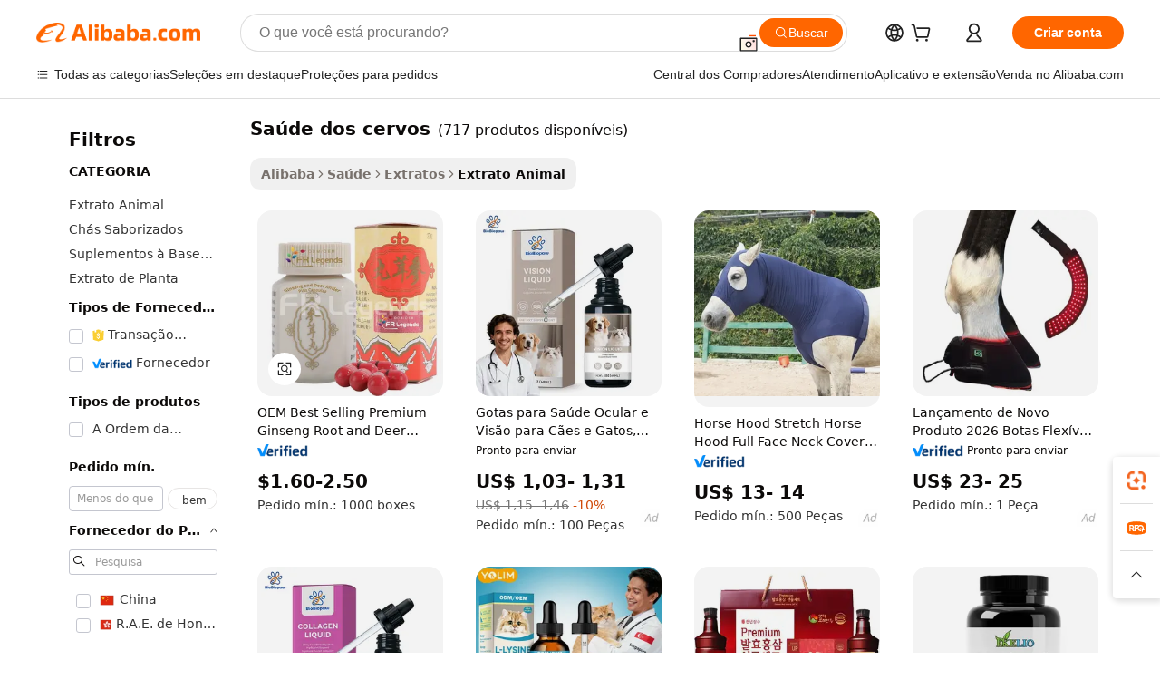

--- FILE ---
content_type: text/html;charset=UTF-8
request_url: https://portuguese.alibaba.com/g/deer-health.html
body_size: 177090
content:

<!-- screen_content -->

    <!-- tangram:5410 begin-->
    <!-- tangram:529998 begin-->
    
<!DOCTYPE html>
<html lang="pt" dir="ltr">
  <head>
        <script>
      window.__BB = {
        scene: window.__bb_scene || 'traffic-free-goods'
      };
      window.__BB.BB_CWV_IGNORE = {
          lcp_element: ['#icbu-buyer-pc-top-banner'],
          lcp_url: [],
        };
      window._timing = {}
      window._timing.first_start = Date.now();
      window.needLoginInspiration = Boolean(false);
      // 变量用于标记页面首次可见时间
      let firstVisibleTime = null;
      if (typeof document.hidden !== 'undefined') {
        // 页面首次加载时直接统计
        if (!document.hidden) {
          firstVisibleTime = Date.now();
          window.__BB_timex = 1
        } else {
          // 页面不可见时监听 visibilitychange 事件
          document.addEventListener('visibilitychange', () => {
            if (!document.hidden) {
              firstVisibleTime = Date.now();
              window.__BB_timex = firstVisibleTime - window.performance.timing.navigationStart
              window.__BB.firstVisibleTime = window.__BB_timex
              console.log("Page became visible after "+ window.__BB_timex + " ms");
            }
          }, { once: true });  // 确保只触发一次
        }
      } else {
        console.warn('Page Visibility API is not supported in this browser.');
      }
    </script>
        <meta name="data-spm" content="a2700">
        <meta name="aplus-xplug" content="NONE">
        <meta name="aplus-icbu-disable-umid" content="1">
        <meta name="google-translate-customization" content="9de59014edaf3b99-22e1cf3b5ca21786-g00bb439a5e9e5f8f-f">
    <meta name="yandex-verification" content="25a76ba8e4443bb3" />
    <meta name="msvalidate.01" content="E3FBF0E89B724C30844BF17C59608E8F" />
    <meta name="viewport" content="width=device-width, initial-scale=1.0, maximum-scale=5.0, user-scalable=yes">
        <link rel="preconnect" href="https://s.alicdn.com/" crossorigin>
    <link rel="dns-prefetch" href="https://s.alicdn.com">
                        <link rel="preload" href="https://s.alicdn.com/@g/alilog/??aplus_plugin_icbufront/index.js,mlog/aplus_v2.js" as="script">
        <link rel="preload" href="https://s.alicdn.com/@img/imgextra/i2/O1CN0153JdbU26g4bILVOyC_!!6000000007690-2-tps-418-58.png" as="image">
        <script>
            window.__APLUS_ABRATE__ = {
        perf_group: 'base64cached',
        scene: "traffic-free-goods",
      };
    </script>
    <meta name="aplus-mmstat-timeout" content="15000">
        <meta content="text/html; charset=utf-8" http-equiv="Content-Type">
          <title>Optimize a Saúde de Seus Cervos com Nossos Suplementos Mais Vendidos</title>
      <meta name="keywords" content="health care equipment,health ring,mental health products">
      <meta name="description" content="Compre produtos de saúde para cervos de alta qualidade de fornecedores confiáveis. Encontre cápsulas eficazes de chifre de veado para construção muscular e renovação da pele. Perfeito para marca própria.">
            <meta name="pagetiming-rate" content="9">
      <meta name="pagetiming-resource-rate" content="4">
                    <link rel="canonical" href="https://portuguese.alibaba.com/g/deer-health.html">
                              <link rel="alternate" hreflang="fr" href="https://french.alibaba.com/g/deer-health.html">
                  <link rel="alternate" hreflang="de" href="https://german.alibaba.com/g/deer-health.html">
                  <link rel="alternate" hreflang="pt" href="https://portuguese.alibaba.com/g/deer-health.html">
                  <link rel="alternate" hreflang="it" href="https://italian.alibaba.com/g/deer-health.html">
                  <link rel="alternate" hreflang="es" href="https://spanish.alibaba.com/g/deer-health.html">
                  <link rel="alternate" hreflang="ru" href="https://russian.alibaba.com/g/deer-health.html">
                  <link rel="alternate" hreflang="ko" href="https://korean.alibaba.com/g/deer-health.html">
                  <link rel="alternate" hreflang="ar" href="https://arabic.alibaba.com/g/deer-health.html">
                  <link rel="alternate" hreflang="ja" href="https://japanese.alibaba.com/g/deer-health.html">
                  <link rel="alternate" hreflang="tr" href="https://turkish.alibaba.com/g/deer-health.html">
                  <link rel="alternate" hreflang="th" href="https://thai.alibaba.com/g/deer-health.html">
                  <link rel="alternate" hreflang="vi" href="https://vietnamese.alibaba.com/g/deer-health.html">
                  <link rel="alternate" hreflang="nl" href="https://dutch.alibaba.com/g/deer-health.html">
                  <link rel="alternate" hreflang="he" href="https://hebrew.alibaba.com/g/deer-health.html">
                  <link rel="alternate" hreflang="id" href="https://indonesian.alibaba.com/g/deer-health.html">
                  <link rel="alternate" hreflang="hi" href="https://hindi.alibaba.com/g/deer-health.html">
                  <link rel="alternate" hreflang="en" href="https://www.alibaba.com/showroom/deer-health.html">
                  <link rel="alternate" hreflang="zh" href="https://chinese.alibaba.com/g/deer-health.html">
                  <link rel="alternate" hreflang="x-default" href="https://www.alibaba.com/showroom/deer-health.html">
                                        <script>
      // Aplus 配置自动打点
      var queue = window.goldlog_queue || (window.goldlog_queue = []);
      var tags = ["button", "a", "div", "span", "i", "svg", "input", "li", "tr"];
      queue.push(
        {
          action: 'goldlog.appendMetaInfo',
          arguments: [
            'aplus-auto-exp',
            [
              {
                logkey: '/sc.ug_msite.new_product_exp',
                cssSelector: '[data-spm-exp]',
                props: ["data-spm-exp"],
              },
              {
                logkey: '/sc.ug_pc.seolist_product_exp',
                cssSelector: '.traffic-card-gallery',
                props: ["data-spm-exp"],
              }
            ]
          ]
        }
      )
      queue.push({
        action: 'goldlog.setMetaInfo',
        arguments: ['aplus-auto-clk', JSON.stringify(tags.map(tag =>({
          "logkey": "/sc.ug_msite.new_product_clk",
          tag,
          "filter": "data-spm-clk",
          "props": ["data-spm-clk"]
        })))],
      });
    </script>
  </head>
  <div id="icbu-header"><div id="the-new-header" data-version="4.4.0" data-tnh-auto-exp="tnh-expose" data-scenes="search-products" style="position: relative;background-color: #fff;border-bottom: 1px solid #ddd;box-sizing: border-box; font-family:Inter,SF Pro Text,Roboto,Helvetica Neue,Helvetica,Tahoma,Arial,PingFang SC,Microsoft YaHei;"><div style="display: flex;align-items:center;height: 72px;min-width: 1200px;max-width: 1580px;margin: 0 auto;padding: 0 40px;box-sizing: border-box;"><img style="height: 29px; width: 209px;" src="https://s.alicdn.com/@img/imgextra/i2/O1CN0153JdbU26g4bILVOyC_!!6000000007690-2-tps-418-58.png" alt="" /></div><div style="min-width: 1200px;max-width: 1580px;margin: 0 auto;overflow: hidden;font-size: 14px;display: flex;justify-content: space-between;padding: 0 40px;box-sizing: border-box;"><div style="display: flex; align-items: center; justify-content: space-between"><div style="position: relative; height: 36px; padding: 0 28px 0 20px">All categories</div><div style="position: relative; height: 36px; padding-right: 28px">Featured selections</div><div style="position: relative; height: 36px">Trade Assurance</div></div><div style="display: flex; align-items: center; justify-content: space-between"><div style="position: relative; height: 36px; padding-right: 28px">Buyer Central</div><div style="position: relative; height: 36px; padding-right: 28px">Help Center</div><div style="position: relative; height: 36px; padding-right: 28px">Get the app</div><div style="position: relative; height: 36px">Become a supplier</div></div></div></div></div></div>
  <body data-spm="7724857" style="min-height: calc(100vh + 1px)"><script 
id="beacon-aplus"   
src="//s.alicdn.com/@g/alilog/??aplus_plugin_icbufront/index.js,mlog/aplus_v2.js"
exparams="aplus=async&userid=&aplus&ali_beacon_id=&ali_apache_id=&ali_apache_track=&ali_apache_tracktmp=&eagleeye_traceid=2101c9ac17690042080482692e10bd&ip=3%2e145%2e174%2e175&dmtrack_c={ali%5fresin%5ftrace%3dse%5frst%3dnull%7csp%5fviewtype%3dY%7cset%3d3%7cser%3d1007%7cpageId%3d5a9ee72f817e4251a6de8d84af2147ac%7cm%5fpageid%3dnull%7cpvmi%3d85bea19c524945509fb5f2ec6dcfd684%7csek%5fsepd%3dsa%25C3%25BAde%2bdos%2bcervos%7csek%3ddeer%2bhealth%7cse%5fpn%3d1%7cp4pid%3d5257c8c3%2da7dc%2d465c%2db2c6%2d60bffb7e1409%7csclkid%3dnull%7cforecast%5fpost%5fcate%3dnull%7cseo%5fnew%5fuser%5fflag%3dfalse%7ccategoryId%3d119%7cseo%5fsearch%5fmodel%5fupgrade%5fv2%3d2025070801%7cseo%5fmodule%5fcard%5f20240624%3d202406242%7clong%5ftext%5fgoogle%5ftranslate%5fv2%3d2407142%7cseo%5fcontent%5ftd%5fbottom%5ftext%5fupdate%5fkey%3d2025070801%7cseo%5fsearch%5fmodel%5fupgrade%5fv3%3d2025072201%7cdamo%5falt%5freplace%3d2485818%7cseo%5fsearch%5fmodel%5fmulti%5fupgrade%5fv3%3d2025081101%7cwap%5fcross%3d2007659%7cwap%5fcs%5faction%3d2005494%7cAPP%5fVisitor%5fActive%3d26705%7cseo%5fshowroom%5fgoods%5fmix%3d2005244%7cseo%5fdefault%5fcached%5flong%5ftext%5ffrom%5fnew%5fkeyword%5fstep%3d2024122502%7cshowroom%5fgeneral%5ftemplate%3d2005292%7cshowroom%5freview%3d20230308%7cwap%5fcs%5ftext%3dnull%7cstructured%5fdata%3d2025052702%7cseo%5fmulti%5fstyle%5ftext%5fupdate%3d2511181%7cpc%5fnew%5fheader%3dnull%7cseo%5fmeta%5fcate%5ftemplate%5fv1%3d2025042401%7cseo%5fmeta%5ftd%5fsearch%5fkeyword%5fstep%5fv1%3d2025040999%7cseo%5fshowroom%5fbiz%5fbabablog%3d1%7cshowroom%5fft%5flong%5ftext%5fbaks%3d80802%7cAPP%5fGrowing%5fBuyer%5fHigh%5fIntent%5fActive%3d25488%7cshowroom%5fpc%5fv2019%3d2104%7cAPP%5fProspecting%5fBuyer%3d26707%7ccache%5fcontrol%3dnull%7cAPP%5fChurned%5fCore%5fBuyer%3d25463%7cseo%5fdefault%5fcached%5flong%5ftext%5fstep%3d24110802%7camp%5flighthouse%5fscore%5fimage%3d19657%7cseo%5fft%5ftranslate%5fgemini%3d25012003%7cwap%5fnode%5fssr%3d2015725%7cdataphant%5fopen%3d27030%7clongtext%5fmulti%5fstyle%5fexpand%5frussian%3d2510142%7cseo%5flongtext%5fgoogle%5fdata%5fsection%3d25021702%7cindustry%5fpopular%5ffloor%3dnull%7cwap%5fad%5fgoods%5fproduct%5finterval%3dnull%7cseo%5fgoods%5fbootom%5fwholesale%5flink%3dnull%7cseo%5fmiddle%5fwholesale%5flink%3d2486164%7cseo%5fkeyword%5faatest%3d6%7cft%5flong%5ftext%5fenpand%5fstep2%3d121602%7cseo%5fft%5flongtext%5fexpand%5fstep3%3d25012102%7cseo%5fwap%5fheadercard%3d2006288%7cAPP%5fChurned%5fInactive%5fVisitor%3d25497%7cAPP%5fGrowing%5fBuyer%5fHigh%5fIntent%5fInactive%3d25481%7cseo%5fmeta%5ftd%5fmulti%5fkey%3d2025061801%7ctop%5frecommend%5f20250120%3d202501201%7clongtext%5fmulti%5fstyle%5fexpand%5ffrench%5fcopy%3d25091802%7clongtext%5fmulti%5fstyle%5fexpand%5ffrench%5fcopy%5fcopy%3d25092502%7cseo%5ffloor%5fexp%3dnull%7cseo%5fshowroom%5falgo%5flink%3d17764%7cseo%5fmeta%5ftd%5faib%5fgeneral%5fkey%3d2025091900%7ccountry%5findustry%3d202311033%7cshowroom%5fft%5flong%5ftext%5fenpand%5fstep1%3d101102%7cseo%5fshowroom%5fnorel%3dnull%7cplp%5fstyle%5f25%5fpc%3d202505222%7cseo%5fggs%5flayer%3d10010%7cquery%5fmutil%5flang%5ftranslate%3d2025060300%7cAPP%5fChurned%5fBuyer%3d25468%7cstream%5frender%5fperf%5fopt%3d2309181%7cwap%5fgoods%3d2007383%7cseo%5fshowroom%5fsimilar%5f20240614%3d202406142%7cchinese%5fopen%3d6307%7cquery%5fgpt%5ftranslate%3d20240820%7cad%5fproduct%5finterval%3dnull%7camp%5fto%5fpwa%3d2007359%7cplp%5faib%5fmulti%5fai%5fmeta%3d20250401%7cwap%5fsupplier%5fcontent%3dnull%7cpc%5ffree%5frefactoring%3d20220315%7csso%5foem%5ffloor%3d30031%7cAPP%5fGrowing%5fBuyer%5fInactive%3d25476%7cseo%5fpc%5fnew%5fview%5f20240807%3d202408072%7cseo%5fbottom%5ftext%5fentity%5fkey%5fcopy%3d2025062400%7cstream%5frender%3d433763%7cseo%5fmodule%5fcard%5f20240424%3d202404241%7cseo%5ftitle%5freplace%5f20191226%3d5841%7clongtext%5fmulti%5fstyle%5fexpand%3d25090802%7cgoogleweblight%3d6516%7clighthouse%5fbase64%3d2005760%7cAPP%5fProspecting%5fBuyer%5fActive%3d26719%7cad%5fgoods%5fproduct%5finterval%3dnull%7cseo%5fbottom%5fdeep%5fextend%5fkw%5fkey%3d2025071101%7clongtext%5fmulti%5fstyle%5fexpand%5fturkish%3d25102801%7cilink%5fuv%3d20240911%7cwap%5flist%5fwakeup%3d2005832%7ctpp%5fcrosslink%5fpc%3d20205311%7cseo%5ftop%5fbooth%3d18501%7cAPP%5fGrowing%5fBuyer%5fLess%5fActive%3d25472%7cseo%5fsearch%5fmodel%5fupgrade%5frank%3d2025092401%7cgoodslayer%3d7977%7cft%5flong%5ftext%5ftranslate%5fexpand%5fstep1%3d24110802%7cseo%5fheaderstyle%5ftraffic%5fkey%5fv1%3d2025072100%7ccrosslink%5fswitch%3d2008141%7cp4p%5foutline%3d20240328%7cseo%5fmeta%5ftd%5faib%5fv2%5fkey%3d2025091801%7crts%5fmulti%3d2008404%7cseo%5fad%5foptimization%5fkey%5fv2%3d2025072300%7cAPP%5fVisitor%5fLess%5fActive%3d26698%7cseo%5fsearch%5franker%5fid%3d2025112401%7cplp%5fstyle%5f25%3d202505192%7ccdn%5fvm%3d2007368%7cwap%5fad%5fproduct%5finterval%3dnull%7cseo%5fsearch%5fmodel%5fmulti%5fupgrade%5frank%3d2025092401%7cpc%5fcard%5fshare%3d2025081201%7cAPP%5fGrowing%5fBuyer%5fHigh%5fIntent%5fLess%5fActive%3d25480%7cgoods%5ftitle%5fsubstitute%3d9618%7cwap%5fscreen%5fexp%3d2025081400%7creact%5fheader%5ftest%3d202502182%7cpc%5fcs%5fcolor%3d2005788%7cshowroom%5fft%5flong%5ftext%5ftest%3d72502%7cone%5ftap%5flogin%5fABTest%3d202308153%7cseo%5fhyh%5fshow%5ftags%3d9867%7cplp%5fstructured%5fdata%3d2508182%7cguide%5fdelete%3d2008526%7cseo%5findustry%5ftemplate%3dnull%7cseo%5fmeta%5ftd%5fmulti%5fes%5fkey%3d2025073101%7cseo%5fshowroom%5fdata%5fmix%3d19888%7csso%5ftop%5franking%5ffloor%3d20031%7cseo%5ftd%5fdeep%5fupgrade%5fkey%5fv3%3d2025081101%7cwap%5fue%5fone%3d2025111401%7cshowroom%5fto%5frts%5flink%3d2008480%7ccountrysearch%5ftest%3dnull%7cseo%5fplp%5fdate%5fv2%3d2025102701%7cchannel%5famp%5fto%5fpwa%3d2008435%7cseo%5fmulti%5fstyles%5flong%5ftext%3d2503172%7cseo%5fmeta%5ftext%5fmutli%5fcate%5ftemplate%5fv1%3d2025080801%7cseo%5fdefault%5fcached%5fmutil%5flong%5ftext%5fstep%3d24110436%7cseo%5faction%5fpoint%5ftype%3d22823%7cseo%5faib%5ftd%5flaunch%5f20240828%5fcopy%3d202408282%7cseo%5fshowroom%5fwholesale%5flink%3dnull%7cseo%5fperf%5fimprove%3d2023999%7cseo%5fwap%5flist%5fbounce%5f01%3d2063%7cseo%5fwap%5flist%5fbounce%5f02%3d2128%7cAPP%5fGrowing%5fBuyer%5fActive%3d25492%7cvideolayer%3dnull%7cvideo%5fplay%3dnull%7cAPP%5fChurned%5fMember%5fInactive%3d25501%7cseo%5fgoogle%5fnew%5fstruct%3d438326%7cicbu%5falgo%5fp4p%5fseo%5fad%3d2025072300%7ctpp%5ftrace%3dseoKeyword%2dseoKeyword%5fv3%2dproduct%2dPRODUCT%5fFAIL}&pageid=0391aeaf2101d0231769004208&hn=ensearchweb033001208035%2erg%2dus%2deast%2eus44&asid=AQAAAACw3HBp8jaWAwAAAACfaVU9tI5SLw==&treq=&tres=" async>
</script>
            <style>body{background-color:white;}.no-scrollbar.il-sticky.il-top-0.il-max-h-\[100vh\].il-w-\[200px\].il-flex-shrink-0.il-flex-grow-0.il-overflow-y-scroll{background-color:#FFF;padding-left:12px}</style>
                    <!-- tangram:530006 begin-->
<!--  -->
 <style>
   @keyframes il-spin {
     to {
       transform: rotate(360deg);
     }
   }
   @keyframes il-pulse {
     50% {
       opacity: 0.5;
     }
   }
   .traffic-card-gallery {display: flex;position: relative;flex-direction: column;justify-content: flex-start;border-radius: 0.5rem;background-color: #fff;padding: 0.5rem 0.5rem 1rem;overflow: hidden;font-size: 0.75rem;line-height: 1rem;}
   .traffic-card-list {display: flex;position: relative;flex-direction: row;justify-content: flex-start;border-bottom-width: 1px;background-color: #fff;padding: 1rem;height: 292px;overflow: hidden;font-size: 0.75rem;line-height: 1rem;}
   .product-price {
     b {
       font-size: 22px;
     }
   }
   .skel-loading {
       animation: il-pulse 2s cubic-bezier(0.4, 0, 0.6, 1) infinite;background-color: hsl(60, 4.8%, 95.9%);
   }
 </style>
<div id="first-cached-card">
  <div style="box-sizing:border-box;display: flex;position: absolute;left: 0;right: 0;margin: 0 auto;z-index: 1;min-width: 1200px;max-width: 1580px;padding: 0.75rem 3.25rem 0;pointer-events: none;">
    <!--页面左侧区域-->
    <div style="width: 200px;padding-top: 1rem;padding-left:12px; background-color: #fff;border-radius: 0.25rem">
      <div class="skel-loading" style="height: 1.5rem;width: 50%;border-radius: 0.25rem;"></div>
      <div style="margin-top: 1rem;margin-bottom: 1rem;">
        <div class="skel-loading" style="height: 1rem;width: calc(100% * 5 / 6);"></div>
        <div
          class="skel-loading"
          style="margin-top: 1rem;height: 1rem;width: calc(100% * 8 / 12);"
        ></div>
        <div class="skel-loading" style="margin-top: 1rem;height: 1rem;width: 75%;"></div>
        <div
          class="skel-loading"
          style="margin-top: 1rem;height: 1rem;width: calc(100% * 7 / 12);"
        ></div>
      </div>
      <div class="skel-loading" style="height: 1.5rem;width: 50%;border-radius: 0.25rem;"></div>
      <div style="margin-top: 1rem;margin-bottom: 1rem;">
        <div class="skel-loading" style="height: 1rem;width: calc(100% * 5 / 6);"></div>
        <div
          class="skel-loading"
          style="margin-top: 1rem;height: 1rem;width: calc(100% * 8 / 12);"
        ></div>
        <div class="skel-loading" style="margin-top: 1rem;height: 1rem;width: 75%;"></div>
        <div
          class="skel-loading"
          style="margin-top: 1rem;height: 1rem;width: calc(100% * 7 / 12);"
        ></div>
      </div>
      <div class="skel-loading" style="height: 1.5rem;width: 50%;border-radius: 0.25rem;"></div>
      <div style="margin-top: 1rem;margin-bottom: 1rem;">
        <div class="skel-loading" style="height: 1rem;width: calc(100% * 5 / 6);"></div>
        <div
          class="skel-loading"
          style="margin-top: 1rem;height: 1rem;width: calc(100% * 8 / 12);"
        ></div>
        <div class="skel-loading" style="margin-top: 1rem;height: 1rem;width: 75%;"></div>
        <div
          class="skel-loading"
          style="margin-top: 1rem;height: 1rem;width: calc(100% * 7 / 12);"
        ></div>
      </div>
      <div class="skel-loading" style="height: 1.5rem;width: 50%;border-radius: 0.25rem;"></div>
      <div style="margin-top: 1rem;margin-bottom: 1rem;">
        <div class="skel-loading" style="height: 1rem;width: calc(100% * 5 / 6);"></div>
        <div
          class="skel-loading"
          style="margin-top: 1rem;height: 1rem;width: calc(100% * 8 / 12);"
        ></div>
        <div class="skel-loading" style="margin-top: 1rem;height: 1rem;width: 75%;"></div>
        <div
          class="skel-loading"
          style="margin-top: 1rem;height: 1rem;width: calc(100% * 7 / 12);"
        ></div>
      </div>
      <div class="skel-loading" style="height: 1.5rem;width: 50%;border-radius: 0.25rem;"></div>
      <div style="margin-top: 1rem;margin-bottom: 1rem;">
        <div class="skel-loading" style="height: 1rem;width: calc(100% * 5 / 6);"></div>
        <div
          class="skel-loading"
          style="margin-top: 1rem;height: 1rem;width: calc(100% * 8 / 12);"
        ></div>
        <div class="skel-loading" style="margin-top: 1rem;height: 1rem;width: 75%;"></div>
        <div
          class="skel-loading"
          style="margin-top: 1rem;height: 1rem;width: calc(100% * 7 / 12);"
        ></div>
      </div>
      <div class="skel-loading" style="height: 1.5rem;width: 50%;border-radius: 0.25rem;"></div>
      <div style="margin-top: 1rem;margin-bottom: 1rem;">
        <div class="skel-loading" style="height: 1rem;width: calc(100% * 5 / 6);"></div>
        <div
          class="skel-loading"
          style="margin-top: 1rem;height: 1rem;width: calc(100% * 8 / 12);"
        ></div>
        <div class="skel-loading" style="margin-top: 1rem;height: 1rem;width: 75%;"></div>
        <div
          class="skel-loading"
          style="margin-top: 1rem;height: 1rem;width: calc(100% * 7 / 12);"
        ></div>
      </div>
    </div>
    <!--页面主体区域-->
    <div style="flex: 1 1 0%; overflow: hidden;padding: 0.5rem 0.5rem 0.5rem 1.5rem">
      <div style="height: 1.25rem;margin-bottom: 1rem;"></div>
      <!-- keywords -->
      <div style="margin-bottom: 1rem;height: 1.75rem;font-weight: 700;font-size: 1.25rem;line-height: 1.75rem;"></div>
      <!-- longtext -->
            <div style="width: calc(25% - 0.9rem);pointer-events: auto">
        <div class="traffic-card-gallery">
          <!-- ProductImage -->
          <a href="//www.alibaba.com/product-detail/OEM-Best-Selling-Premium-Ginseng-Root_1601258174616.html?from=SEO" target="_blank" style="position: relative;margin-bottom: 0.5rem;aspect-ratio: 1;overflow: hidden;border-radius: 0.5rem;">
            <div style="display: flex; overflow: hidden">
              <div style="position: relative;margin: 0;width: 100%;min-width: 0;flex-shrink: 0;flex-grow: 0;flex-basis: 100%;padding: 0;">
                <img style="position: relative; aspect-ratio: 1; width: 100%" src="[data-uri]" loading="eager" />
                <div style="position: absolute;left: 0;bottom: 0;right: 0;top: 0;background-color: #000;opacity: 0.05;"></div>
              </div>
            </div>
          </a>
          <div style="display: flex;flex: 1 1 0%;flex-direction: column;justify-content: space-between;">
            <div>
              <a class="skel-loading" style="margin-top: 0.5rem;display:inline-block;width:100%;height:1rem;" href="//www.alibaba.com/product-detail/OEM-Best-Selling-Premium-Ginseng-Root_1601258174616.html" target="_blank"></a>
              <a class="skel-loading" style="margin-top: 0.125rem;display:inline-block;width:100%;height:1rem;" href="//www.alibaba.com/product-detail/OEM-Best-Selling-Premium-Ginseng-Root_1601258174616.html" target="_blank"></a>
              <div class="skel-loading" style="margin-top: 0.25rem;height:1.625rem;width:75%"></div>
              <div class="skel-loading" style="margin-top: 0.5rem;height: 1rem;width:50%"></div>
              <div class="skel-loading" style="margin-top:0.25rem;height:1rem;width:25%"></div>
            </div>
          </div>

        </div>
      </div>

    </div>
  </div>
</div>
<!-- tangram:530006 end-->
            <style>.component-left-filter-callback{display:flex;position:relative;margin-top:10px;height:1200px}.component-left-filter-callback img{width:200px}.component-left-filter-callback i{position:absolute;top:5%;left:50%}.related-search-wrapper{padding:.5rem;--tw-bg-opacity: 1;background-color:#fff;background-color:rgba(255,255,255,var(--tw-bg-opacity, 1));border-width:1px;border-color:var(--input)}.related-search-wrapper .related-search-box{margin:12px 16px}.related-search-wrapper .related-search-box .related-search-title{display:inline;float:start;color:#666;word-wrap:break-word;margin-right:12px;width:13%}.related-search-wrapper .related-search-box .related-search-content{display:flex;flex-wrap:wrap}.related-search-wrapper .related-search-box .related-search-content .related-search-link{margin-right:12px;width:23%;overflow:hidden;color:#666;text-overflow:ellipsis;white-space:nowrap}.product-title img{margin-right:.5rem;display:inline-block;height:1rem;vertical-align:sub}.product-price b{font-size:22px}.similar-icon{position:absolute;bottom:12px;z-index:2;right:12px}.rfq-card{display:inline-block;position:relative;box-sizing:border-box;margin-bottom:36px}.rfq-card .rfq-card-content{display:flex;position:relative;flex-direction:column;align-items:flex-start;background-size:cover;background-color:#fff;padding:12px;width:100%;height:100%}.rfq-card .rfq-card-content .rfq-card-icon{margin-top:50px}.rfq-card .rfq-card-content .rfq-card-icon img{width:45px}.rfq-card .rfq-card-content .rfq-card-top-title{margin-top:14px;color:#222;font-weight:400;font-size:16px}.rfq-card .rfq-card-content .rfq-card-title{margin-top:24px;color:#333;font-weight:800;font-size:20px}.rfq-card .rfq-card-content .rfq-card-input-box{margin-top:24px;width:100%}.rfq-card .rfq-card-content .rfq-card-input-box textarea{box-sizing:border-box;border:1px solid #ddd;border-radius:4px;background-color:#fff;padding:9px 12px;width:100%;height:88px;resize:none;color:#666;font-weight:400;font-size:13px;font-family:inherit}.rfq-card .rfq-card-content .rfq-card-button{margin-top:24px;border:1px solid #666;border-radius:16px;background-color:#fff;width:67%;color:#000;font-weight:700;font-size:14px;line-height:30px;text-align:center}[data-modulename^=ProductList-] div{contain-intrinsic-size:auto 500px}.traffic-card-gallery:hover{--tw-shadow: 0px 2px 6px 2px rgba(0,0,0,.12157);--tw-shadow-colored: 0px 2px 6px 2px var(--tw-shadow-color);box-shadow:0 0 #0000,0 0 #0000,0 2px 6px 2px #0000001f;box-shadow:var(--tw-ring-offset-shadow, 0 0 rgba(0,0,0,0)),var(--tw-ring-shadow, 0 0 rgba(0,0,0,0)),var(--tw-shadow);z-index:10}.traffic-card-gallery{position:relative;display:flex;flex-direction:column;justify-content:flex-start;overflow:hidden;border-radius:.75rem;--tw-bg-opacity: 1;background-color:#fff;background-color:rgba(255,255,255,var(--tw-bg-opacity, 1));padding:.5rem;font-size:.75rem;line-height:1rem}.traffic-card-list{position:relative;display:flex;height:292px;flex-direction:row;justify-content:flex-start;overflow:hidden;border-bottom-width:1px;--tw-bg-opacity: 1;background-color:#fff;background-color:rgba(255,255,255,var(--tw-bg-opacity, 1));padding:1rem;font-size:.75rem;line-height:1rem}.traffic-card-g-industry:hover{--tw-shadow: 0 0 10px rgba(0,0,0,.1);--tw-shadow-colored: 0 0 10px var(--tw-shadow-color);box-shadow:0 0 #0000,0 0 #0000,0 0 10px #0000001a;box-shadow:var(--tw-ring-offset-shadow, 0 0 rgba(0,0,0,0)),var(--tw-ring-shadow, 0 0 rgba(0,0,0,0)),var(--tw-shadow)}.traffic-card-g-industry{position:relative;border-radius:var(--radius);--tw-bg-opacity: 1;background-color:#fff;background-color:rgba(255,255,255,var(--tw-bg-opacity, 1));padding:1.25rem .75rem .75rem;font-size:.875rem;line-height:1.25rem}.module-filter-section-wrapper{max-height:none!important;overflow-x:hidden}*,:before,:after{--tw-border-spacing-x: 0;--tw-border-spacing-y: 0;--tw-translate-x: 0;--tw-translate-y: 0;--tw-rotate: 0;--tw-skew-x: 0;--tw-skew-y: 0;--tw-scale-x: 1;--tw-scale-y: 1;--tw-pan-x: ;--tw-pan-y: ;--tw-pinch-zoom: ;--tw-scroll-snap-strictness: proximity;--tw-gradient-from-position: ;--tw-gradient-via-position: ;--tw-gradient-to-position: ;--tw-ordinal: ;--tw-slashed-zero: ;--tw-numeric-figure: ;--tw-numeric-spacing: ;--tw-numeric-fraction: ;--tw-ring-inset: ;--tw-ring-offset-width: 0px;--tw-ring-offset-color: #fff;--tw-ring-color: rgba(59, 130, 246, .5);--tw-ring-offset-shadow: 0 0 rgba(0,0,0,0);--tw-ring-shadow: 0 0 rgba(0,0,0,0);--tw-shadow: 0 0 rgba(0,0,0,0);--tw-shadow-colored: 0 0 rgba(0,0,0,0);--tw-blur: ;--tw-brightness: ;--tw-contrast: ;--tw-grayscale: ;--tw-hue-rotate: ;--tw-invert: ;--tw-saturate: ;--tw-sepia: ;--tw-drop-shadow: ;--tw-backdrop-blur: ;--tw-backdrop-brightness: ;--tw-backdrop-contrast: ;--tw-backdrop-grayscale: ;--tw-backdrop-hue-rotate: ;--tw-backdrop-invert: ;--tw-backdrop-opacity: ;--tw-backdrop-saturate: ;--tw-backdrop-sepia: ;--tw-contain-size: ;--tw-contain-layout: ;--tw-contain-paint: ;--tw-contain-style: }::backdrop{--tw-border-spacing-x: 0;--tw-border-spacing-y: 0;--tw-translate-x: 0;--tw-translate-y: 0;--tw-rotate: 0;--tw-skew-x: 0;--tw-skew-y: 0;--tw-scale-x: 1;--tw-scale-y: 1;--tw-pan-x: ;--tw-pan-y: ;--tw-pinch-zoom: ;--tw-scroll-snap-strictness: proximity;--tw-gradient-from-position: ;--tw-gradient-via-position: ;--tw-gradient-to-position: ;--tw-ordinal: ;--tw-slashed-zero: ;--tw-numeric-figure: ;--tw-numeric-spacing: ;--tw-numeric-fraction: ;--tw-ring-inset: ;--tw-ring-offset-width: 0px;--tw-ring-offset-color: #fff;--tw-ring-color: rgba(59, 130, 246, .5);--tw-ring-offset-shadow: 0 0 rgba(0,0,0,0);--tw-ring-shadow: 0 0 rgba(0,0,0,0);--tw-shadow: 0 0 rgba(0,0,0,0);--tw-shadow-colored: 0 0 rgba(0,0,0,0);--tw-blur: ;--tw-brightness: ;--tw-contrast: ;--tw-grayscale: ;--tw-hue-rotate: ;--tw-invert: ;--tw-saturate: ;--tw-sepia: ;--tw-drop-shadow: ;--tw-backdrop-blur: ;--tw-backdrop-brightness: ;--tw-backdrop-contrast: ;--tw-backdrop-grayscale: ;--tw-backdrop-hue-rotate: ;--tw-backdrop-invert: ;--tw-backdrop-opacity: ;--tw-backdrop-saturate: ;--tw-backdrop-sepia: ;--tw-contain-size: ;--tw-contain-layout: ;--tw-contain-paint: ;--tw-contain-style: }*,:before,:after{box-sizing:border-box;border-width:0;border-style:solid;border-color:#e5e7eb}:before,:after{--tw-content: ""}html,:host{line-height:1.5;-webkit-text-size-adjust:100%;-moz-tab-size:4;-o-tab-size:4;tab-size:4;font-family:ui-sans-serif,system-ui,-apple-system,Segoe UI,Roboto,Ubuntu,Cantarell,Noto Sans,sans-serif,"Apple Color Emoji","Segoe UI Emoji",Segoe UI Symbol,"Noto Color Emoji";font-feature-settings:normal;font-variation-settings:normal;-webkit-tap-highlight-color:transparent}body{margin:0;line-height:inherit}hr{height:0;color:inherit;border-top-width:1px}abbr:where([title]){text-decoration:underline;-webkit-text-decoration:underline dotted;text-decoration:underline dotted}h1,h2,h3,h4,h5,h6{font-size:inherit;font-weight:inherit}a{color:inherit;text-decoration:inherit}b,strong{font-weight:bolder}code,kbd,samp,pre{font-family:ui-monospace,SFMono-Regular,Menlo,Monaco,Consolas,Liberation Mono,Courier New,monospace;font-feature-settings:normal;font-variation-settings:normal;font-size:1em}small{font-size:80%}sub,sup{font-size:75%;line-height:0;position:relative;vertical-align:baseline}sub{bottom:-.25em}sup{top:-.5em}table{text-indent:0;border-color:inherit;border-collapse:collapse}button,input,optgroup,select,textarea{font-family:inherit;font-feature-settings:inherit;font-variation-settings:inherit;font-size:100%;font-weight:inherit;line-height:inherit;letter-spacing:inherit;color:inherit;margin:0;padding:0}button,select{text-transform:none}button,input:where([type=button]),input:where([type=reset]),input:where([type=submit]){-webkit-appearance:button;background-color:transparent;background-image:none}:-moz-focusring{outline:auto}:-moz-ui-invalid{box-shadow:none}progress{vertical-align:baseline}::-webkit-inner-spin-button,::-webkit-outer-spin-button{height:auto}[type=search]{-webkit-appearance:textfield;outline-offset:-2px}::-webkit-search-decoration{-webkit-appearance:none}::-webkit-file-upload-button{-webkit-appearance:button;font:inherit}summary{display:list-item}blockquote,dl,dd,h1,h2,h3,h4,h5,h6,hr,figure,p,pre{margin:0}fieldset{margin:0;padding:0}legend{padding:0}ol,ul,menu{list-style:none;margin:0;padding:0}dialog{padding:0}textarea{resize:vertical}input::-moz-placeholder,textarea::-moz-placeholder{opacity:1;color:#9ca3af}input::placeholder,textarea::placeholder{opacity:1;color:#9ca3af}button,[role=button]{cursor:pointer}:disabled{cursor:default}img,svg,video,canvas,audio,iframe,embed,object{display:block;vertical-align:middle}img,video{max-width:100%;height:auto}[hidden]:where(:not([hidden=until-found])){display:none}:root{--background: hsl(0, 0%, 100%);--foreground: hsl(20, 14.3%, 4.1%);--card: hsl(0, 0%, 100%);--card-foreground: hsl(20, 14.3%, 4.1%);--popover: hsl(0, 0%, 100%);--popover-foreground: hsl(20, 14.3%, 4.1%);--primary: hsl(24, 100%, 50%);--primary-foreground: hsl(60, 9.1%, 97.8%);--secondary: hsl(60, 4.8%, 95.9%);--secondary-foreground: #333;--muted: hsl(60, 4.8%, 95.9%);--muted-foreground: hsl(25, 5.3%, 44.7%);--accent: hsl(60, 4.8%, 95.9%);--accent-foreground: hsl(24, 9.8%, 10%);--destructive: hsl(0, 84.2%, 60.2%);--destructive-foreground: hsl(60, 9.1%, 97.8%);--border: hsl(20, 5.9%, 90%);--input: hsl(20, 5.9%, 90%);--ring: hsl(24.6, 95%, 53.1%);--radius: 1rem}.dark{--background: hsl(20, 14.3%, 4.1%);--foreground: hsl(60, 9.1%, 97.8%);--card: hsl(20, 14.3%, 4.1%);--card-foreground: hsl(60, 9.1%, 97.8%);--popover: hsl(20, 14.3%, 4.1%);--popover-foreground: hsl(60, 9.1%, 97.8%);--primary: hsl(20.5, 90.2%, 48.2%);--primary-foreground: hsl(60, 9.1%, 97.8%);--secondary: hsl(12, 6.5%, 15.1%);--secondary-foreground: hsl(60, 9.1%, 97.8%);--muted: hsl(12, 6.5%, 15.1%);--muted-foreground: hsl(24, 5.4%, 63.9%);--accent: hsl(12, 6.5%, 15.1%);--accent-foreground: hsl(60, 9.1%, 97.8%);--destructive: hsl(0, 72.2%, 50.6%);--destructive-foreground: hsl(60, 9.1%, 97.8%);--border: hsl(12, 6.5%, 15.1%);--input: hsl(12, 6.5%, 15.1%);--ring: hsl(20.5, 90.2%, 48.2%)}*{border-color:#e7e5e4;border-color:var(--border)}body{background-color:#fff;background-color:var(--background);color:#0c0a09;color:var(--foreground)}.il-sr-only{position:absolute;width:1px;height:1px;padding:0;margin:-1px;overflow:hidden;clip:rect(0,0,0,0);white-space:nowrap;border-width:0}.il-invisible{visibility:hidden}.il-fixed{position:fixed}.il-absolute{position:absolute}.il-relative{position:relative}.il-sticky{position:sticky}.il-inset-0{inset:0}.il--bottom-12{bottom:-3rem}.il--top-12{top:-3rem}.il-bottom-0{bottom:0}.il-bottom-2{bottom:.5rem}.il-bottom-3{bottom:.75rem}.il-bottom-4{bottom:1rem}.il-end-0{right:0}.il-end-2{right:.5rem}.il-end-3{right:.75rem}.il-end-4{right:1rem}.il-left-0{left:0}.il-left-3{left:.75rem}.il-right-0{right:0}.il-right-2{right:.5rem}.il-right-3{right:.75rem}.il-start-0{left:0}.il-start-1\/2{left:50%}.il-start-2{left:.5rem}.il-start-3{left:.75rem}.il-start-\[50\%\]{left:50%}.il-top-0{top:0}.il-top-1\/2{top:50%}.il-top-16{top:4rem}.il-top-4{top:1rem}.il-top-\[50\%\]{top:50%}.il-z-10{z-index:10}.il-z-50{z-index:50}.il-z-\[9999\]{z-index:9999}.il-col-span-4{grid-column:span 4 / span 4}.il-m-0{margin:0}.il-m-3{margin:.75rem}.il-m-auto{margin:auto}.il-mx-auto{margin-left:auto;margin-right:auto}.il-my-3{margin-top:.75rem;margin-bottom:.75rem}.il-my-5{margin-top:1.25rem;margin-bottom:1.25rem}.il-my-auto{margin-top:auto;margin-bottom:auto}.\!il-mb-4{margin-bottom:1rem!important}.il--mt-4{margin-top:-1rem}.il-mb-0{margin-bottom:0}.il-mb-1{margin-bottom:.25rem}.il-mb-2{margin-bottom:.5rem}.il-mb-3{margin-bottom:.75rem}.il-mb-4{margin-bottom:1rem}.il-mb-5{margin-bottom:1.25rem}.il-mb-6{margin-bottom:1.5rem}.il-mb-8{margin-bottom:2rem}.il-mb-\[-0\.75rem\]{margin-bottom:-.75rem}.il-mb-\[0\.125rem\]{margin-bottom:.125rem}.il-me-1{margin-right:.25rem}.il-me-2{margin-right:.5rem}.il-me-3{margin-right:.75rem}.il-me-auto{margin-right:auto}.il-mr-1{margin-right:.25rem}.il-mr-2{margin-right:.5rem}.il-ms-1{margin-left:.25rem}.il-ms-4{margin-left:1rem}.il-ms-5{margin-left:1.25rem}.il-ms-8{margin-left:2rem}.il-ms-\[\.375rem\]{margin-left:.375rem}.il-ms-auto{margin-left:auto}.il-mt-0{margin-top:0}.il-mt-0\.5{margin-top:.125rem}.il-mt-1{margin-top:.25rem}.il-mt-2{margin-top:.5rem}.il-mt-3{margin-top:.75rem}.il-mt-4{margin-top:1rem}.il-mt-6{margin-top:1.5rem}.il-line-clamp-1{overflow:hidden;display:-webkit-box;-webkit-box-orient:vertical;-webkit-line-clamp:1}.il-line-clamp-2{overflow:hidden;display:-webkit-box;-webkit-box-orient:vertical;-webkit-line-clamp:2}.il-line-clamp-6{overflow:hidden;display:-webkit-box;-webkit-box-orient:vertical;-webkit-line-clamp:6}.il-inline-block{display:inline-block}.il-inline{display:inline}.il-flex{display:flex}.il-inline-flex{display:inline-flex}.il-grid{display:grid}.il-aspect-square{aspect-ratio:1 / 1}.il-size-5{width:1.25rem;height:1.25rem}.il-h-1{height:.25rem}.il-h-10{height:2.5rem}.il-h-11{height:2.75rem}.il-h-20{height:5rem}.il-h-24{height:6rem}.il-h-3\.5{height:.875rem}.il-h-4{height:1rem}.il-h-40{height:10rem}.il-h-6{height:1.5rem}.il-h-8{height:2rem}.il-h-9{height:2.25rem}.il-h-\[150px\]{height:150px}.il-h-\[152px\]{height:152px}.il-h-\[18\.25rem\]{height:18.25rem}.il-h-\[292px\]{height:292px}.il-h-\[600px\]{height:600px}.il-h-auto{height:auto}.il-h-fit{height:-moz-fit-content;height:fit-content}.il-h-full{height:100%}.il-h-screen{height:100vh}.il-max-h-\[100vh\]{max-height:100vh}.il-w-1\/2{width:50%}.il-w-10{width:2.5rem}.il-w-10\/12{width:83.333333%}.il-w-4{width:1rem}.il-w-6{width:1.5rem}.il-w-64{width:16rem}.il-w-7\/12{width:58.333333%}.il-w-72{width:18rem}.il-w-8{width:2rem}.il-w-8\/12{width:66.666667%}.il-w-9{width:2.25rem}.il-w-9\/12{width:75%}.il-w-\[200px\]{width:200px}.il-w-\[84px\]{width:84px}.il-w-fit{width:-moz-fit-content;width:fit-content}.il-w-full{width:100%}.il-w-screen{width:100vw}.il-min-w-0{min-width:0px}.il-min-w-3{min-width:.75rem}.il-min-w-\[1200px\]{min-width:1200px}.il-max-w-\[1000px\]{max-width:1000px}.il-max-w-\[1580px\]{max-width:1580px}.il-max-w-full{max-width:100%}.il-max-w-lg{max-width:32rem}.il-flex-1{flex:1 1 0%}.il-flex-shrink-0,.il-shrink-0{flex-shrink:0}.il-flex-grow-0,.il-grow-0{flex-grow:0}.il-basis-24{flex-basis:6rem}.il-basis-full{flex-basis:100%}.il-origin-\[--radix-tooltip-content-transform-origin\]{transform-origin:var(--radix-tooltip-content-transform-origin)}.il--translate-x-1\/2{--tw-translate-x: -50%;transform:translate(-50%,var(--tw-translate-y)) rotate(var(--tw-rotate)) skew(var(--tw-skew-x)) skewY(var(--tw-skew-y)) scaleX(var(--tw-scale-x)) scaleY(var(--tw-scale-y));transform:translate(var(--tw-translate-x),var(--tw-translate-y)) rotate(var(--tw-rotate)) skew(var(--tw-skew-x)) skewY(var(--tw-skew-y)) scaleX(var(--tw-scale-x)) scaleY(var(--tw-scale-y))}.il--translate-y-1\/2{--tw-translate-y: -50%;transform:translate(var(--tw-translate-x),-50%) rotate(var(--tw-rotate)) skew(var(--tw-skew-x)) skewY(var(--tw-skew-y)) scaleX(var(--tw-scale-x)) scaleY(var(--tw-scale-y));transform:translate(var(--tw-translate-x),var(--tw-translate-y)) rotate(var(--tw-rotate)) skew(var(--tw-skew-x)) skewY(var(--tw-skew-y)) scaleX(var(--tw-scale-x)) scaleY(var(--tw-scale-y))}.il-translate-x-\[-50\%\]{--tw-translate-x: -50%;transform:translate(-50%,var(--tw-translate-y)) rotate(var(--tw-rotate)) skew(var(--tw-skew-x)) skewY(var(--tw-skew-y)) scaleX(var(--tw-scale-x)) scaleY(var(--tw-scale-y));transform:translate(var(--tw-translate-x),var(--tw-translate-y)) rotate(var(--tw-rotate)) skew(var(--tw-skew-x)) skewY(var(--tw-skew-y)) scaleX(var(--tw-scale-x)) scaleY(var(--tw-scale-y))}.il-translate-y-\[-50\%\]{--tw-translate-y: -50%;transform:translate(var(--tw-translate-x),-50%) rotate(var(--tw-rotate)) skew(var(--tw-skew-x)) skewY(var(--tw-skew-y)) scaleX(var(--tw-scale-x)) scaleY(var(--tw-scale-y));transform:translate(var(--tw-translate-x),var(--tw-translate-y)) rotate(var(--tw-rotate)) skew(var(--tw-skew-x)) skewY(var(--tw-skew-y)) scaleX(var(--tw-scale-x)) scaleY(var(--tw-scale-y))}.il-rotate-90{--tw-rotate: 90deg;transform:translate(var(--tw-translate-x),var(--tw-translate-y)) rotate(90deg) skew(var(--tw-skew-x)) skewY(var(--tw-skew-y)) scaleX(var(--tw-scale-x)) scaleY(var(--tw-scale-y));transform:translate(var(--tw-translate-x),var(--tw-translate-y)) rotate(var(--tw-rotate)) skew(var(--tw-skew-x)) skewY(var(--tw-skew-y)) scaleX(var(--tw-scale-x)) scaleY(var(--tw-scale-y))}@keyframes il-pulse{50%{opacity:.5}}.il-animate-pulse{animation:il-pulse 2s cubic-bezier(.4,0,.6,1) infinite}@keyframes il-spin{to{transform:rotate(360deg)}}.il-animate-spin{animation:il-spin 1s linear infinite}.il-cursor-pointer{cursor:pointer}.il-list-disc{list-style-type:disc}.il-grid-cols-2{grid-template-columns:repeat(2,minmax(0,1fr))}.il-grid-cols-4{grid-template-columns:repeat(4,minmax(0,1fr))}.il-flex-row{flex-direction:row}.il-flex-col{flex-direction:column}.il-flex-col-reverse{flex-direction:column-reverse}.il-flex-wrap{flex-wrap:wrap}.il-flex-nowrap{flex-wrap:nowrap}.il-items-start{align-items:flex-start}.il-items-center{align-items:center}.il-items-baseline{align-items:baseline}.il-justify-start{justify-content:flex-start}.il-justify-end{justify-content:flex-end}.il-justify-center{justify-content:center}.il-justify-between{justify-content:space-between}.il-gap-1{gap:.25rem}.il-gap-1\.5{gap:.375rem}.il-gap-10{gap:2.5rem}.il-gap-2{gap:.5rem}.il-gap-3{gap:.75rem}.il-gap-4{gap:1rem}.il-gap-8{gap:2rem}.il-gap-\[\.0938rem\]{gap:.0938rem}.il-gap-\[\.375rem\]{gap:.375rem}.il-gap-\[0\.125rem\]{gap:.125rem}.\!il-gap-x-5{-moz-column-gap:1.25rem!important;column-gap:1.25rem!important}.\!il-gap-y-5{row-gap:1.25rem!important}.il-space-y-1\.5>:not([hidden])~:not([hidden]){--tw-space-y-reverse: 0;margin-top:calc(.375rem * (1 - var(--tw-space-y-reverse)));margin-top:.375rem;margin-top:calc(.375rem * calc(1 - var(--tw-space-y-reverse)));margin-bottom:0rem;margin-bottom:calc(.375rem * var(--tw-space-y-reverse))}.il-space-y-4>:not([hidden])~:not([hidden]){--tw-space-y-reverse: 0;margin-top:calc(1rem * (1 - var(--tw-space-y-reverse)));margin-top:1rem;margin-top:calc(1rem * calc(1 - var(--tw-space-y-reverse)));margin-bottom:0rem;margin-bottom:calc(1rem * var(--tw-space-y-reverse))}.il-overflow-hidden{overflow:hidden}.il-overflow-y-auto{overflow-y:auto}.il-overflow-y-scroll{overflow-y:scroll}.il-truncate{overflow:hidden;text-overflow:ellipsis;white-space:nowrap}.il-text-ellipsis{text-overflow:ellipsis}.il-whitespace-normal{white-space:normal}.il-whitespace-nowrap{white-space:nowrap}.il-break-normal{word-wrap:normal;word-break:normal}.il-break-words{word-wrap:break-word}.il-break-all{word-break:break-all}.il-rounded{border-radius:.25rem}.il-rounded-2xl{border-radius:1rem}.il-rounded-\[0\.5rem\]{border-radius:.5rem}.il-rounded-\[1\.25rem\]{border-radius:1.25rem}.il-rounded-full{border-radius:9999px}.il-rounded-lg{border-radius:1rem;border-radius:var(--radius)}.il-rounded-md{border-radius:calc(1rem - 2px);border-radius:calc(var(--radius) - 2px)}.il-rounded-sm{border-radius:calc(1rem - 4px);border-radius:calc(var(--radius) - 4px)}.il-rounded-xl{border-radius:.75rem}.il-border,.il-border-\[1px\]{border-width:1px}.il-border-b,.il-border-b-\[1px\]{border-bottom-width:1px}.il-border-solid{border-style:solid}.il-border-none{border-style:none}.il-border-\[\#222\]{--tw-border-opacity: 1;border-color:#222;border-color:rgba(34,34,34,var(--tw-border-opacity, 1))}.il-border-\[\#DDD\]{--tw-border-opacity: 1;border-color:#ddd;border-color:rgba(221,221,221,var(--tw-border-opacity, 1))}.il-border-foreground{border-color:#0c0a09;border-color:var(--foreground)}.il-border-input{border-color:#e7e5e4;border-color:var(--input)}.il-bg-\[\#F8F8F8\]{--tw-bg-opacity: 1;background-color:#f8f8f8;background-color:rgba(248,248,248,var(--tw-bg-opacity, 1))}.il-bg-\[\#d9d9d963\]{background-color:#d9d9d963}.il-bg-accent{background-color:#f5f5f4;background-color:var(--accent)}.il-bg-background{background-color:#fff;background-color:var(--background)}.il-bg-black{--tw-bg-opacity: 1;background-color:#000;background-color:rgba(0,0,0,var(--tw-bg-opacity, 1))}.il-bg-black\/80{background-color:#000c}.il-bg-destructive{background-color:#ef4444;background-color:var(--destructive)}.il-bg-gray-300{--tw-bg-opacity: 1;background-color:#d1d5db;background-color:rgba(209,213,219,var(--tw-bg-opacity, 1))}.il-bg-muted{background-color:#f5f5f4;background-color:var(--muted)}.il-bg-orange-500{--tw-bg-opacity: 1;background-color:#f97316;background-color:rgba(249,115,22,var(--tw-bg-opacity, 1))}.il-bg-popover{background-color:#fff;background-color:var(--popover)}.il-bg-primary{background-color:#f60;background-color:var(--primary)}.il-bg-secondary{background-color:#f5f5f4;background-color:var(--secondary)}.il-bg-transparent{background-color:transparent}.il-bg-white{--tw-bg-opacity: 1;background-color:#fff;background-color:rgba(255,255,255,var(--tw-bg-opacity, 1))}.il-bg-opacity-80{--tw-bg-opacity: .8}.il-bg-cover{background-size:cover}.il-bg-no-repeat{background-repeat:no-repeat}.il-fill-black{fill:#000}.il-object-cover{-o-object-fit:cover;object-fit:cover}.il-p-0{padding:0}.il-p-1{padding:.25rem}.il-p-2{padding:.5rem}.il-p-3{padding:.75rem}.il-p-4{padding:1rem}.il-p-5{padding:1.25rem}.il-p-6{padding:1.5rem}.il-px-2{padding-left:.5rem;padding-right:.5rem}.il-px-3{padding-left:.75rem;padding-right:.75rem}.il-py-0\.5{padding-top:.125rem;padding-bottom:.125rem}.il-py-1\.5{padding-top:.375rem;padding-bottom:.375rem}.il-py-10{padding-top:2.5rem;padding-bottom:2.5rem}.il-py-2{padding-top:.5rem;padding-bottom:.5rem}.il-py-3{padding-top:.75rem;padding-bottom:.75rem}.il-pb-0{padding-bottom:0}.il-pb-3{padding-bottom:.75rem}.il-pb-4{padding-bottom:1rem}.il-pb-8{padding-bottom:2rem}.il-pe-0{padding-right:0}.il-pe-2{padding-right:.5rem}.il-pe-3{padding-right:.75rem}.il-pe-4{padding-right:1rem}.il-pe-6{padding-right:1.5rem}.il-pe-8{padding-right:2rem}.il-pe-\[12px\]{padding-right:12px}.il-pe-\[3\.25rem\]{padding-right:3.25rem}.il-pl-4{padding-left:1rem}.il-ps-0{padding-left:0}.il-ps-2{padding-left:.5rem}.il-ps-3{padding-left:.75rem}.il-ps-4{padding-left:1rem}.il-ps-6{padding-left:1.5rem}.il-ps-8{padding-left:2rem}.il-ps-\[12px\]{padding-left:12px}.il-ps-\[3\.25rem\]{padding-left:3.25rem}.il-pt-10{padding-top:2.5rem}.il-pt-4{padding-top:1rem}.il-pt-5{padding-top:1.25rem}.il-pt-6{padding-top:1.5rem}.il-pt-7{padding-top:1.75rem}.il-text-center{text-align:center}.il-text-start{text-align:left}.il-text-2xl{font-size:1.5rem;line-height:2rem}.il-text-base{font-size:1rem;line-height:1.5rem}.il-text-lg{font-size:1.125rem;line-height:1.75rem}.il-text-sm{font-size:.875rem;line-height:1.25rem}.il-text-xl{font-size:1.25rem;line-height:1.75rem}.il-text-xs{font-size:.75rem;line-height:1rem}.il-font-\[600\]{font-weight:600}.il-font-bold{font-weight:700}.il-font-medium{font-weight:500}.il-font-normal{font-weight:400}.il-font-semibold{font-weight:600}.il-leading-3{line-height:.75rem}.il-leading-4{line-height:1rem}.il-leading-\[1\.43\]{line-height:1.43}.il-leading-\[18px\]{line-height:18px}.il-leading-\[26px\]{line-height:26px}.il-leading-none{line-height:1}.il-tracking-tight{letter-spacing:-.025em}.il-text-\[\#00820D\]{--tw-text-opacity: 1;color:#00820d;color:rgba(0,130,13,var(--tw-text-opacity, 1))}.il-text-\[\#222\]{--tw-text-opacity: 1;color:#222;color:rgba(34,34,34,var(--tw-text-opacity, 1))}.il-text-\[\#444\]{--tw-text-opacity: 1;color:#444;color:rgba(68,68,68,var(--tw-text-opacity, 1))}.il-text-\[\#4B1D1F\]{--tw-text-opacity: 1;color:#4b1d1f;color:rgba(75,29,31,var(--tw-text-opacity, 1))}.il-text-\[\#767676\]{--tw-text-opacity: 1;color:#767676;color:rgba(118,118,118,var(--tw-text-opacity, 1))}.il-text-\[\#D04A0A\]{--tw-text-opacity: 1;color:#d04a0a;color:rgba(208,74,10,var(--tw-text-opacity, 1))}.il-text-\[\#F7421E\]{--tw-text-opacity: 1;color:#f7421e;color:rgba(247,66,30,var(--tw-text-opacity, 1))}.il-text-\[\#FF6600\]{--tw-text-opacity: 1;color:#f60;color:rgba(255,102,0,var(--tw-text-opacity, 1))}.il-text-\[\#f7421e\]{--tw-text-opacity: 1;color:#f7421e;color:rgba(247,66,30,var(--tw-text-opacity, 1))}.il-text-destructive-foreground{color:#fafaf9;color:var(--destructive-foreground)}.il-text-foreground{color:#0c0a09;color:var(--foreground)}.il-text-muted-foreground{color:#78716c;color:var(--muted-foreground)}.il-text-popover-foreground{color:#0c0a09;color:var(--popover-foreground)}.il-text-primary{color:#f60;color:var(--primary)}.il-text-primary-foreground{color:#fafaf9;color:var(--primary-foreground)}.il-text-secondary-foreground{color:#333;color:var(--secondary-foreground)}.il-text-white{--tw-text-opacity: 1;color:#fff;color:rgba(255,255,255,var(--tw-text-opacity, 1))}.il-underline{text-decoration-line:underline}.il-line-through{text-decoration-line:line-through}.il-underline-offset-4{text-underline-offset:4px}.il-opacity-5{opacity:.05}.il-opacity-70{opacity:.7}.il-shadow-\[0_2px_6px_2px_rgba\(0\,0\,0\,0\.12\)\]{--tw-shadow: 0 2px 6px 2px rgba(0,0,0,.12);--tw-shadow-colored: 0 2px 6px 2px var(--tw-shadow-color);box-shadow:0 0 #0000,0 0 #0000,0 2px 6px 2px #0000001f;box-shadow:var(--tw-ring-offset-shadow, 0 0 rgba(0,0,0,0)),var(--tw-ring-shadow, 0 0 rgba(0,0,0,0)),var(--tw-shadow)}.il-shadow-cards{--tw-shadow: 0 0 10px rgba(0,0,0,.1);--tw-shadow-colored: 0 0 10px var(--tw-shadow-color);box-shadow:0 0 #0000,0 0 #0000,0 0 10px #0000001a;box-shadow:var(--tw-ring-offset-shadow, 0 0 rgba(0,0,0,0)),var(--tw-ring-shadow, 0 0 rgba(0,0,0,0)),var(--tw-shadow)}.il-shadow-lg{--tw-shadow: 0 10px 15px -3px rgba(0, 0, 0, .1), 0 4px 6px -4px rgba(0, 0, 0, .1);--tw-shadow-colored: 0 10px 15px -3px var(--tw-shadow-color), 0 4px 6px -4px var(--tw-shadow-color);box-shadow:0 0 #0000,0 0 #0000,0 10px 15px -3px #0000001a,0 4px 6px -4px #0000001a;box-shadow:var(--tw-ring-offset-shadow, 0 0 rgba(0,0,0,0)),var(--tw-ring-shadow, 0 0 rgba(0,0,0,0)),var(--tw-shadow)}.il-shadow-md{--tw-shadow: 0 4px 6px -1px rgba(0, 0, 0, .1), 0 2px 4px -2px rgba(0, 0, 0, .1);--tw-shadow-colored: 0 4px 6px -1px var(--tw-shadow-color), 0 2px 4px -2px var(--tw-shadow-color);box-shadow:0 0 #0000,0 0 #0000,0 4px 6px -1px #0000001a,0 2px 4px -2px #0000001a;box-shadow:var(--tw-ring-offset-shadow, 0 0 rgba(0,0,0,0)),var(--tw-ring-shadow, 0 0 rgba(0,0,0,0)),var(--tw-shadow)}.il-outline-none{outline:2px solid transparent;outline-offset:2px}.il-outline-1{outline-width:1px}.il-ring-offset-background{--tw-ring-offset-color: var(--background)}.il-transition-colors{transition-property:color,background-color,border-color,text-decoration-color,fill,stroke;transition-timing-function:cubic-bezier(.4,0,.2,1);transition-duration:.15s}.il-transition-opacity{transition-property:opacity;transition-timing-function:cubic-bezier(.4,0,.2,1);transition-duration:.15s}.il-transition-transform{transition-property:transform;transition-timing-function:cubic-bezier(.4,0,.2,1);transition-duration:.15s}.il-duration-200{transition-duration:.2s}.il-duration-300{transition-duration:.3s}.il-ease-in-out{transition-timing-function:cubic-bezier(.4,0,.2,1)}@keyframes enter{0%{opacity:1;opacity:var(--tw-enter-opacity, 1);transform:translateZ(0) scaleZ(1) rotate(0);transform:translate3d(var(--tw-enter-translate-x, 0),var(--tw-enter-translate-y, 0),0) scale3d(var(--tw-enter-scale, 1),var(--tw-enter-scale, 1),var(--tw-enter-scale, 1)) rotate(var(--tw-enter-rotate, 0))}}@keyframes exit{to{opacity:1;opacity:var(--tw-exit-opacity, 1);transform:translateZ(0) scaleZ(1) rotate(0);transform:translate3d(var(--tw-exit-translate-x, 0),var(--tw-exit-translate-y, 0),0) scale3d(var(--tw-exit-scale, 1),var(--tw-exit-scale, 1),var(--tw-exit-scale, 1)) rotate(var(--tw-exit-rotate, 0))}}.il-animate-in{animation-name:enter;animation-duration:.15s;--tw-enter-opacity: initial;--tw-enter-scale: initial;--tw-enter-rotate: initial;--tw-enter-translate-x: initial;--tw-enter-translate-y: initial}.il-fade-in-0{--tw-enter-opacity: 0}.il-zoom-in-95{--tw-enter-scale: .95}.il-duration-200{animation-duration:.2s}.il-duration-300{animation-duration:.3s}.il-ease-in-out{animation-timing-function:cubic-bezier(.4,0,.2,1)}.no-scrollbar::-webkit-scrollbar{display:none}.no-scrollbar{-ms-overflow-style:none;scrollbar-width:none}.longtext-style-inmodel h2{margin-bottom:.5rem;margin-top:1rem;font-size:1rem;line-height:1.5rem;font-weight:700}.first-of-type\:il-ms-4:first-of-type{margin-left:1rem}.hover\:il-bg-\[\#f4f4f4\]:hover{--tw-bg-opacity: 1;background-color:#f4f4f4;background-color:rgba(244,244,244,var(--tw-bg-opacity, 1))}.hover\:il-bg-accent:hover{background-color:#f5f5f4;background-color:var(--accent)}.hover\:il-text-accent-foreground:hover{color:#1c1917;color:var(--accent-foreground)}.hover\:il-text-foreground:hover{color:#0c0a09;color:var(--foreground)}.hover\:il-underline:hover{text-decoration-line:underline}.hover\:il-opacity-100:hover{opacity:1}.hover\:il-opacity-90:hover{opacity:.9}.focus\:il-outline-none:focus{outline:2px solid transparent;outline-offset:2px}.focus\:il-ring-2:focus{--tw-ring-offset-shadow: var(--tw-ring-inset) 0 0 0 var(--tw-ring-offset-width) var(--tw-ring-offset-color);--tw-ring-shadow: var(--tw-ring-inset) 0 0 0 calc(2px + var(--tw-ring-offset-width)) var(--tw-ring-color);box-shadow:var(--tw-ring-offset-shadow),var(--tw-ring-shadow),0 0 #0000;box-shadow:var(--tw-ring-offset-shadow),var(--tw-ring-shadow),var(--tw-shadow, 0 0 rgba(0,0,0,0))}.focus\:il-ring-ring:focus{--tw-ring-color: var(--ring)}.focus\:il-ring-offset-2:focus{--tw-ring-offset-width: 2px}.focus-visible\:il-outline-none:focus-visible{outline:2px solid transparent;outline-offset:2px}.focus-visible\:il-ring-2:focus-visible{--tw-ring-offset-shadow: var(--tw-ring-inset) 0 0 0 var(--tw-ring-offset-width) var(--tw-ring-offset-color);--tw-ring-shadow: var(--tw-ring-inset) 0 0 0 calc(2px + var(--tw-ring-offset-width)) var(--tw-ring-color);box-shadow:var(--tw-ring-offset-shadow),var(--tw-ring-shadow),0 0 #0000;box-shadow:var(--tw-ring-offset-shadow),var(--tw-ring-shadow),var(--tw-shadow, 0 0 rgba(0,0,0,0))}.focus-visible\:il-ring-ring:focus-visible{--tw-ring-color: var(--ring)}.focus-visible\:il-ring-offset-2:focus-visible{--tw-ring-offset-width: 2px}.active\:il-bg-primary:active{background-color:#f60;background-color:var(--primary)}.active\:il-bg-white:active{--tw-bg-opacity: 1;background-color:#fff;background-color:rgba(255,255,255,var(--tw-bg-opacity, 1))}.disabled\:il-pointer-events-none:disabled{pointer-events:none}.disabled\:il-opacity-10:disabled{opacity:.1}.il-group:hover .group-hover\:il-visible{visibility:visible}.il-group:hover .group-hover\:il-scale-110{--tw-scale-x: 1.1;--tw-scale-y: 1.1;transform:translate(var(--tw-translate-x),var(--tw-translate-y)) rotate(var(--tw-rotate)) skew(var(--tw-skew-x)) skewY(var(--tw-skew-y)) scaleX(1.1) scaleY(1.1);transform:translate(var(--tw-translate-x),var(--tw-translate-y)) rotate(var(--tw-rotate)) skew(var(--tw-skew-x)) skewY(var(--tw-skew-y)) scaleX(var(--tw-scale-x)) scaleY(var(--tw-scale-y))}.il-group:hover .group-hover\:il-underline{text-decoration-line:underline}.data-\[state\=open\]\:il-animate-in[data-state=open]{animation-name:enter;animation-duration:.15s;--tw-enter-opacity: initial;--tw-enter-scale: initial;--tw-enter-rotate: initial;--tw-enter-translate-x: initial;--tw-enter-translate-y: initial}.data-\[state\=closed\]\:il-animate-out[data-state=closed]{animation-name:exit;animation-duration:.15s;--tw-exit-opacity: initial;--tw-exit-scale: initial;--tw-exit-rotate: initial;--tw-exit-translate-x: initial;--tw-exit-translate-y: initial}.data-\[state\=closed\]\:il-fade-out-0[data-state=closed]{--tw-exit-opacity: 0}.data-\[state\=open\]\:il-fade-in-0[data-state=open]{--tw-enter-opacity: 0}.data-\[state\=closed\]\:il-zoom-out-95[data-state=closed]{--tw-exit-scale: .95}.data-\[state\=open\]\:il-zoom-in-95[data-state=open]{--tw-enter-scale: .95}.data-\[side\=bottom\]\:il-slide-in-from-top-2[data-side=bottom]{--tw-enter-translate-y: -.5rem}.data-\[side\=left\]\:il-slide-in-from-right-2[data-side=left]{--tw-enter-translate-x: .5rem}.data-\[side\=right\]\:il-slide-in-from-left-2[data-side=right]{--tw-enter-translate-x: -.5rem}.data-\[side\=top\]\:il-slide-in-from-bottom-2[data-side=top]{--tw-enter-translate-y: .5rem}@media (min-width: 640px){.sm\:il-flex-row{flex-direction:row}.sm\:il-justify-end{justify-content:flex-end}.sm\:il-gap-2\.5{gap:.625rem}.sm\:il-space-x-2>:not([hidden])~:not([hidden]){--tw-space-x-reverse: 0;margin-right:0rem;margin-right:calc(.5rem * var(--tw-space-x-reverse));margin-left:calc(.5rem * (1 - var(--tw-space-x-reverse)));margin-left:.5rem;margin-left:calc(.5rem * calc(1 - var(--tw-space-x-reverse)))}.sm\:il-rounded-lg{border-radius:1rem;border-radius:var(--radius)}.sm\:il-text-left{text-align:left}}.rtl\:il-translate-x-\[50\%\]:where([dir=rtl],[dir=rtl] *){--tw-translate-x: 50%;transform:translate(50%,var(--tw-translate-y)) rotate(var(--tw-rotate)) skew(var(--tw-skew-x)) skewY(var(--tw-skew-y)) scaleX(var(--tw-scale-x)) scaleY(var(--tw-scale-y));transform:translate(var(--tw-translate-x),var(--tw-translate-y)) rotate(var(--tw-rotate)) skew(var(--tw-skew-x)) skewY(var(--tw-skew-y)) scaleX(var(--tw-scale-x)) scaleY(var(--tw-scale-y))}.rtl\:il-scale-\[-1\]:where([dir=rtl],[dir=rtl] *){--tw-scale-x: -1;--tw-scale-y: -1;transform:translate(var(--tw-translate-x),var(--tw-translate-y)) rotate(var(--tw-rotate)) skew(var(--tw-skew-x)) skewY(var(--tw-skew-y)) scaleX(-1) scaleY(-1);transform:translate(var(--tw-translate-x),var(--tw-translate-y)) rotate(var(--tw-rotate)) skew(var(--tw-skew-x)) skewY(var(--tw-skew-y)) scaleX(var(--tw-scale-x)) scaleY(var(--tw-scale-y))}.rtl\:il-scale-x-\[-1\]:where([dir=rtl],[dir=rtl] *){--tw-scale-x: -1;transform:translate(var(--tw-translate-x),var(--tw-translate-y)) rotate(var(--tw-rotate)) skew(var(--tw-skew-x)) skewY(var(--tw-skew-y)) scaleX(-1) scaleY(var(--tw-scale-y));transform:translate(var(--tw-translate-x),var(--tw-translate-y)) rotate(var(--tw-rotate)) skew(var(--tw-skew-x)) skewY(var(--tw-skew-y)) scaleX(var(--tw-scale-x)) scaleY(var(--tw-scale-y))}.rtl\:il-flex-row-reverse:where([dir=rtl],[dir=rtl] *){flex-direction:row-reverse}.\[\&\>svg\]\:il-size-3\.5>svg{width:.875rem;height:.875rem}
</style>
            <style>.switch-to-popover-trigger{position:relative}.switch-to-popover-trigger .switch-to-popover-content{position:absolute;left:50%;z-index:9999;cursor:default}html[dir=rtl] .switch-to-popover-trigger .switch-to-popover-content{left:auto;right:50%}.switch-to-popover-trigger .switch-to-popover-content .down-arrow{width:0;height:0;border-left:11px solid transparent;border-right:11px solid transparent;border-bottom:12px solid #222;transform:translate(-50%);filter:drop-shadow(0 -2px 2px rgba(0,0,0,.05));z-index:1}html[dir=rtl] .switch-to-popover-trigger .switch-to-popover-content .down-arrow{transform:translate(50%)}.switch-to-popover-trigger .switch-to-popover-content .content-container{background-color:#222;border-radius:12px;padding:16px;color:#fff;transform:translate(-50%);width:320px;height:-moz-fit-content;height:fit-content;display:flex;justify-content:space-between;align-items:start}html[dir=rtl] .switch-to-popover-trigger .switch-to-popover-content .content-container{transform:translate(50%)}.switch-to-popover-trigger .switch-to-popover-content .content-container .content .title{font-size:14px;line-height:18px;font-weight:400}.switch-to-popover-trigger .switch-to-popover-content .content-container .actions{display:flex;justify-content:start;align-items:center;gap:12px;margin-top:12px}.switch-to-popover-trigger .switch-to-popover-content .content-container .actions .switch-button{background-color:#fff;color:#222;border-radius:999px;padding:4px 8px;font-weight:600;font-size:12px;line-height:16px;cursor:pointer}.switch-to-popover-trigger .switch-to-popover-content .content-container .actions .choose-another-button{color:#fff;padding:4px 8px;font-weight:600;font-size:12px;line-height:16px;cursor:pointer}.switch-to-popover-trigger .switch-to-popover-content .content-container .close-button{cursor:pointer}.tnh-message-content .tnh-messages-nodata .tnh-messages-nodata-info .img{width:100%;height:101px;margin-top:40px;margin-bottom:20px;background:url(https://s.alicdn.com/@img/imgextra/i4/O1CN01lnw1WK1bGeXDIoBnB_!!6000000003438-2-tps-399-303.png) no-repeat center center;background-size:133px 101px}#popup-root .functional-content .thirdpart-login .icon-facebook{background-image:url(https://s.alicdn.com/@img/imgextra/i1/O1CN01hUG9f21b67dGOuB2W_!!6000000003415-55-tps-40-40.svg)}#popup-root .functional-content .thirdpart-login .icon-google{background-image:url(https://s.alicdn.com/@img/imgextra/i1/O1CN01Qd3ZsM1C2aAxLHO2h_!!6000000000023-2-tps-120-120.png)}#popup-root .functional-content .thirdpart-login .icon-linkedin{background-image:url(https://s.alicdn.com/@img/imgextra/i1/O1CN01qVG1rv1lNCYkhep7t_!!6000000004806-55-tps-40-40.svg)}.tnh-logo{z-index:9999;display:flex;flex-shrink:0;width:185px;height:22px;background:url(https://s.alicdn.com/@img/imgextra/i2/O1CN0153JdbU26g4bILVOyC_!!6000000007690-2-tps-418-58.png) no-repeat 0 0;background-size:auto 22px;cursor:pointer}html[dir=rtl] .tnh-logo{background:url(https://s.alicdn.com/@img/imgextra/i2/O1CN0153JdbU26g4bILVOyC_!!6000000007690-2-tps-418-58.png) no-repeat 100% 0}.tnh-new-logo{width:185px;background:url(https://s.alicdn.com/@img/imgextra/i1/O1CN01e5zQ2S1cAWz26ivMo_!!6000000003560-2-tps-920-110.png) no-repeat 0 0;background-size:auto 22px;height:22px}html[dir=rtl] .tnh-new-logo{background:url(https://s.alicdn.com/@img/imgextra/i1/O1CN01e5zQ2S1cAWz26ivMo_!!6000000003560-2-tps-920-110.png) no-repeat 100% 0}.source-in-europe{display:flex;gap:32px;padding:0 10px}.source-in-europe .divider{flex-shrink:0;width:1px;background-color:#ddd}.source-in-europe .sie_info{flex-shrink:0;width:520px}.source-in-europe .sie_info .sie_info-logo{display:inline-block!important;height:28px}.source-in-europe .sie_info .sie_info-title{margin-top:24px;font-weight:700;font-size:20px;line-height:26px}.source-in-europe .sie_info .sie_info-description{margin-top:8px;font-size:14px;line-height:18px}.source-in-europe .sie_info .sie_info-sell-list{margin-top:24px;display:flex;flex-wrap:wrap;justify-content:space-between;gap:16px}.source-in-europe .sie_info .sie_info-sell-list-item{width:calc(50% - 8px);display:flex;align-items:center;padding:20px 16px;gap:12px;border-radius:12px;font-size:14px;line-height:18px;font-weight:600}.source-in-europe .sie_info .sie_info-sell-list-item img{width:28px;height:28px}.source-in-europe .sie_info .sie_info-btn{display:inline-block;min-width:240px;margin-top:24px;margin-bottom:30px;padding:13px 24px;background-color:#f60;opacity:.9;color:#fff!important;border-radius:99px;font-size:16px;font-weight:600;line-height:22px;-webkit-text-decoration:none;text-decoration:none;text-align:center;cursor:pointer;border:none}.source-in-europe .sie_info .sie_info-btn:hover{opacity:1}.source-in-europe .sie_cards{display:flex;flex-grow:1}.source-in-europe .sie_cards .sie_cards-product-list{display:flex;flex-grow:1;flex-wrap:wrap;justify-content:space-between;gap:32px 16px;max-height:376px;overflow:hidden}.source-in-europe .sie_cards .sie_cards-product-list.lt-14{justify-content:flex-start}.source-in-europe .sie_cards .sie_cards-product{width:110px;height:172px;display:flex;flex-direction:column;align-items:center;color:#222;box-sizing:border-box}.source-in-europe .sie_cards .sie_cards-product .img{display:flex;justify-content:center;align-items:center;position:relative;width:88px;height:88px;overflow:hidden;border-radius:88px}.source-in-europe .sie_cards .sie_cards-product .img img{width:88px;height:88px;-o-object-fit:cover;object-fit:cover}.source-in-europe .sie_cards .sie_cards-product .img:after{content:"";background-color:#0000001a;position:absolute;left:0;top:0;width:100%;height:100%}html[dir=rtl] .source-in-europe .sie_cards .sie_cards-product .img:after{left:auto;right:0}.source-in-europe .sie_cards .sie_cards-product .text{font-size:12px;line-height:16px;display:-webkit-box;overflow:hidden;text-overflow:ellipsis;-webkit-box-orient:vertical;-webkit-line-clamp:1}.source-in-europe .sie_cards .sie_cards-product .sie_cards-product-title{margin-top:12px;color:#222}.source-in-europe .sie_cards .sie_cards-product .sie_cards-product-sell,.source-in-europe .sie_cards .sie_cards-product .sie_cards-product-country-list{margin-top:4px;color:#767676}.source-in-europe .sie_cards .sie_cards-product .sie_cards-product-country-list{display:flex;gap:8px}.source-in-europe .sie_cards .sie_cards-product .sie_cards-product-country-list.one-country{gap:4px}.source-in-europe .sie_cards .sie_cards-product .sie_cards-product-country-list img{width:18px;height:13px}.source-in-europe.source-in-europe-europages .sie_info-btn{background-color:#7faf0d}.source-in-europe.source-in-europe-europages .sie_info-sell-list-item{background-color:#f2f7e7}.source-in-europe.source-in-europe-europages .sie_card{background:#7faf0d0d}.source-in-europe.source-in-europe-wlw .sie_info-btn{background-color:#0060df}.source-in-europe.source-in-europe-wlw .sie_info-sell-list-item{background-color:#f1f5fc}.source-in-europe.source-in-europe-wlw .sie_card{background:#0060df0d}.whatsapp-widget-content{display:flex;justify-content:space-between;gap:32px;align-items:center;width:100%;height:100%}.whatsapp-widget-content-left{display:flex;flex-direction:column;align-items:flex-start;gap:20px;flex:1 0 0;max-width:720px}.whatsapp-widget-content-left-image{width:138px;height:32px}.whatsapp-widget-content-left-content-title{color:#222;font-family:Inter;font-size:32px;font-style:normal;font-weight:700;line-height:42px;letter-spacing:0;margin-bottom:8px}.whatsapp-widget-content-left-content-info{color:#666;font-family:Inter;font-size:20px;font-style:normal;font-weight:400;line-height:26px;letter-spacing:0}.whatsapp-widget-content-left-button{display:flex;height:48px;padding:0 20px;justify-content:center;align-items:center;border-radius:24px;background:#d64000;overflow:hidden;color:#fff;text-align:center;text-overflow:ellipsis;font-family:Inter;font-size:16px;font-style:normal;font-weight:600;line-height:22px;line-height:var(--PC-Heading-S-line-height, 22px);letter-spacing:0;letter-spacing:var(--PC-Heading-S-tracking, 0)}.whatsapp-widget-content-right{display:flex;height:270px;flex-direction:row;align-items:center}.whatsapp-widget-content-right-QRCode{border-top-left-radius:20px;border-bottom-left-radius:20px;display:flex;height:270px;min-width:284px;padding:0 24px;flex-direction:column;justify-content:center;align-items:center;background:#ece8dd;gap:24px}html[dir=rtl] .whatsapp-widget-content-right-QRCode{border-radius:0 20px 20px 0}.whatsapp-widget-content-right-QRCode-container{width:144px;height:144px;padding:12px;border-radius:20px;background:#fff}.whatsapp-widget-content-right-QRCode-text{color:#767676;text-align:center;font-family:SF Pro Text;font-size:16px;font-style:normal;font-weight:400;line-height:19px;letter-spacing:0}.whatsapp-widget-content-right-image{border-top-right-radius:20px;border-bottom-right-radius:20px;width:270px;height:270px;aspect-ratio:1/1}html[dir=rtl] .whatsapp-widget-content-right-image{border-radius:20px 0 0 20px}.tnh-sub-tab{margin-left:28px;display:flex;flex-direction:row;gap:24px}html[dir=rtl] .tnh-sub-tab{margin-left:0;margin-right:28px}.tnh-sub-tab-item{display:flex;height:40px;max-width:160px;justify-content:center;align-items:center;color:#222;text-align:center;font-family:Inter;font-size:16px;font-style:normal;font-weight:500;line-height:normal;letter-spacing:-.48px}.tnh-sub-tab-item-active{font-weight:700;border-bottom:2px solid #222}.tnh-sub-title{padding-left:12px;margin-left:13px;position:relative;color:#222;-webkit-text-decoration:none;text-decoration:none;white-space:nowrap;font-weight:600;font-size:20px;line-height:22px}html[dir=rtl] .tnh-sub-title{padding-left:0;padding-right:12px;margin-left:0;margin-right:13px}.tnh-sub-title:active{-webkit-text-decoration:none;text-decoration:none}.tnh-sub-title:before{content:"";height:24px;width:1px;position:absolute;display:inline-block;background-color:#222;left:0;top:50%;transform:translateY(-50%)}html[dir=rtl] .tnh-sub-title:before{left:auto;right:0}.popup-content{margin:auto;background:#fff;width:50%;padding:5px;border:1px solid #d7d7d7}[role=tooltip].popup-content{width:200px;box-shadow:0 0 3px #00000029;border-radius:5px}.popup-overlay{background:#00000080}[data-popup=tooltip].popup-overlay{background:transparent}.popup-arrow{filter:drop-shadow(0 -3px 3px rgba(0,0,0,.16));color:#fff;stroke-width:2px;stroke:#d7d7d7;stroke-dasharray:30px;stroke-dashoffset:-54px;inset:0}.tnh-badge{position:relative}.tnh-badge i{position:absolute;top:-8px;left:50%;height:16px;padding:0 6px;border-radius:8px;background-color:#e52828;color:#fff;font-style:normal;font-size:12px;line-height:16px}html[dir=rtl] .tnh-badge i{left:auto;right:50%}.tnh-badge-nf i{position:relative;top:auto;left:auto;height:16px;padding:0 8px;border-radius:8px;background-color:#e52828;color:#fff;font-style:normal;font-size:12px;line-height:16px}html[dir=rtl] .tnh-badge-nf i{left:auto;right:auto}.tnh-button{display:block;flex-shrink:0;height:36px;padding:0 24px;outline:none;border-radius:9999px;background-color:#f60;color:#fff!important;text-align:center;font-weight:600;font-size:14px;line-height:36px;cursor:pointer}.tnh-button:active{-webkit-text-decoration:none;text-decoration:none;transform:scale(.9)}.tnh-button:hover{background-color:#d04a0a}@keyframes circle-360-ltr{0%{transform:rotate(0)}to{transform:rotate(360deg)}}@keyframes circle-360-rtl{0%{transform:rotate(0)}to{transform:rotate(-360deg)}}.circle-360{animation:circle-360-ltr infinite 1s linear;-webkit-animation:circle-360-ltr infinite 1s linear}html[dir=rtl] .circle-360{animation:circle-360-rtl infinite 1s linear;-webkit-animation:circle-360-rtl infinite 1s linear}.tnh-loading{display:flex;align-items:center;justify-content:center;width:100%}.tnh-loading .tnh-icon{color:#ddd;font-size:40px}#the-new-header.tnh-fixed{position:fixed;top:0;left:0;border-bottom:1px solid #ddd;background-color:#fff!important}html[dir=rtl] #the-new-header.tnh-fixed{left:auto;right:0}.tnh-overlay{position:fixed;top:0;left:0;width:100%;height:100vh}html[dir=rtl] .tnh-overlay{left:auto;right:0}.tnh-icon{display:inline-block;width:1em;height:1em;margin-right:6px;overflow:hidden;vertical-align:-.15em;fill:currentColor}html[dir=rtl] .tnh-icon{margin-right:0;margin-left:6px}.tnh-hide{display:none}.tnh-more{color:#222!important;-webkit-text-decoration:underline!important;text-decoration:underline!important}#the-new-header.tnh-dark{background-color:transparent;color:#fff}#the-new-header.tnh-dark a:link,#the-new-header.tnh-dark a:visited,#the-new-header.tnh-dark a:hover,#the-new-header.tnh-dark a:active,#the-new-header.tnh-dark .tnh-sign-in{color:#fff}#the-new-header.tnh-dark .functional-content a{color:#222}#the-new-header.tnh-dark .tnh-logo{background:url(https://s.alicdn.com/@logo/logo_en_dark_horizontal_default_full.png) no-repeat 0 0;background-size:auto 22px}#the-new-header.tnh-dark .tnh-new-logo{background:url(https://s.alicdn.com/@logo/logo_en_dark_horizontal_default_full.png) no-repeat 0 0;background-size:auto 22px}#the-new-header.tnh-dark .tnh-sub-title{color:#fff}#the-new-header.tnh-dark .tnh-sub-title:before{content:"";height:24px;width:1px;position:absolute;display:inline-block;background-color:#fff;left:0;top:50%;transform:translateY(-50%)}html[dir=rtl] #the-new-header.tnh-dark .tnh-sub-title:before{left:auto;right:0}#the-new-header.tnh-white,#the-new-header.tnh-white-overlay{background-color:#fff;color:#222}#the-new-header.tnh-white a:link,#the-new-header.tnh-white-overlay a:link,#the-new-header.tnh-white a:visited,#the-new-header.tnh-white-overlay a:visited,#the-new-header.tnh-white a:hover,#the-new-header.tnh-white-overlay a:hover,#the-new-header.tnh-white a:active,#the-new-header.tnh-white-overlay a:active,#the-new-header.tnh-white .tnh-sign-in,#the-new-header.tnh-white-overlay .tnh-sign-in{color:#222}#the-new-header.tnh-white .tnh-logo,#the-new-header.tnh-white-overlay .tnh-logo{background:url(https://s.alicdn.com/@logo/logo_en_light_horizontal_default_full.png) no-repeat 0 0;background-size:209px 29px}#the-new-header.tnh-white .tnh-new-logo,#the-new-header.tnh-white-overlay .tnh-new-logo{background:url(https://s.alicdn.com/@logo/logo_en_light_horizontal_default_full.png) no-repeat 0 0;background-size:auto 22px}#the-new-header.tnh-white .tnh-sub-title,#the-new-header.tnh-white-overlay .tnh-sub-title{color:#222}#the-new-header.tnh-white{border-bottom:1px solid #ddd;background-color:#fff!important}#the-new-header.tnh-no-border{border:none}#the-new-header.tnh-transparent{background-color:transparent!important;border-bottom:none!important}@keyframes color-change-to-fff{0%{background:transparent}to{background:#fff}}#the-new-header.tnh-white-overlay{animation:color-change-to-fff .1s cubic-bezier(.65,0,.35,1);-webkit-animation:color-change-to-fff .1s cubic-bezier(.65,0,.35,1)}.ta-content .ta-card{display:flex;align-items:center;justify-content:flex-start;width:49%;height:120px;margin-bottom:20px;padding:20px;border-radius:16px;background-color:#f7f7f7}.ta-content .ta-card .img{width:70px;height:70px;background-size:70px 70px}.ta-content .ta-card .text{display:flex;align-items:center;justify-content:space-between;width:calc(100% - 76px);margin-left:16px;font-size:20px;line-height:26px}html[dir=rtl] .ta-content .ta-card .text{margin-left:0;margin-right:16px}.ta-content .ta-card .text h3{max-width:200px;margin-right:8px;text-align:left;font-weight:600;font-size:14px}html[dir=rtl] .ta-content .ta-card .text h3{margin-right:0;margin-left:8px;text-align:right}.ta-content .ta-card .text .tnh-icon{flex-shrink:0;font-size:24px}.ta-content .ta-card .text .tnh-icon.rtl{transform:scaleX(-1)}.ta-content{display:flex;justify-content:space-between}.ta-content .info{width:50%;margin:40px 40px 40px 134px}html[dir=rtl] .ta-content .info{margin:40px 134px 40px 40px}.ta-content .info h3{display:block;margin:20px 0 28px;font-weight:600;font-size:32px;line-height:40px}.ta-content .info .img{width:212px;height:32px}.ta-content .info .tnh-button{display:block;width:180px;color:#fff}.ta-content .cards{display:flex;flex-shrink:0;flex-wrap:wrap;justify-content:space-between;width:716px}.help-center-content{display:flex;justify-content:center;gap:40px}.help-center-content .hc-item{display:flex;flex-direction:column;align-items:center;justify-content:center;width:280px;height:144px;border:1px solid #ddd;font-size:14px}.help-center-content .hc-item .tnh-icon{margin-bottom:14px;font-size:40px;line-height:40px}.help-center-content .help-center-links{min-width:250px;margin-left:40px;padding-left:40px;border-left:1px solid #ddd}html[dir=rtl] .help-center-content .help-center-links{margin-left:0;margin-right:40px;padding-left:0;padding-right:40px;border-left:none;border-right:1px solid #ddd}.help-center-content .help-center-links a{display:block;padding:12px 14px;outline:none;color:#222;-webkit-text-decoration:none;text-decoration:none;font-size:14px}.help-center-content .help-center-links a:hover{-webkit-text-decoration:underline!important;text-decoration:underline!important}.get-the-app-content-tnh{display:flex;justify-content:center;flex:0 0 auto}.get-the-app-content-tnh .info-tnh .title-tnh{font-weight:700;font-size:20px;margin-bottom:20px}.get-the-app-content-tnh .info-tnh .content-wrapper{display:flex;justify-content:center}.get-the-app-content-tnh .info-tnh .content-tnh{margin-right:40px;width:300px;font-size:16px}html[dir=rtl] .get-the-app-content-tnh .info-tnh .content-tnh{margin-right:0;margin-left:40px}.get-the-app-content-tnh .info-tnh a{-webkit-text-decoration:underline!important;text-decoration:underline!important}.get-the-app-content-tnh .download{display:flex}.get-the-app-content-tnh .download .store{display:flex;flex-direction:column;margin-right:40px}html[dir=rtl] .get-the-app-content-tnh .download .store{margin-right:0;margin-left:40px}.get-the-app-content-tnh .download .store a{margin-bottom:20px}.get-the-app-content-tnh .download .store a img{height:44px}.get-the-app-content-tnh .download .qr img{height:120px}.get-the-app-content-tnh-wrapper{display:flex;justify-content:center;align-items:start;height:100%}.get-the-app-content-tnh-divider{width:1px;height:100%;background-color:#ddd;margin:0 67px;flex:0 0 auto}.tnh-alibaba-lens-install-btn{background-color:#f60;height:48px;border-radius:65px;padding:0 24px;margin-left:71px;color:#fff;flex:0 0 auto;display:flex;align-items:center;border:none;cursor:pointer;font-size:16px;font-weight:600;line-height:22px}html[dir=rtl] .tnh-alibaba-lens-install-btn{margin-left:0;margin-right:71px}.tnh-alibaba-lens-install-btn img{width:24px;height:24px}.tnh-alibaba-lens-install-btn span{margin-left:8px}html[dir=rtl] .tnh-alibaba-lens-install-btn span{margin-left:0;margin-right:8px}.tnh-alibaba-lens-info{display:flex;margin-bottom:20px;font-size:16px}.tnh-alibaba-lens-info div{width:400px}.tnh-alibaba-lens-title{color:#222;font-family:Inter;font-size:20px;font-weight:700;line-height:26px;margin-bottom:20px}.tnh-alibaba-lens-extra{-webkit-text-decoration:underline!important;text-decoration:underline!important;font-size:16px;font-style:normal;font-weight:400;line-height:22px}.featured-content{display:flex;justify-content:center;gap:40px}.featured-content .card-links{min-width:250px;margin-left:40px;padding-left:40px;border-left:1px solid #ddd}html[dir=rtl] .featured-content .card-links{margin-left:0;margin-right:40px;padding-left:0;padding-right:40px;border-left:none;border-right:1px solid #ddd}.featured-content .card-links a{display:block;padding:14px;outline:none;-webkit-text-decoration:none;text-decoration:none;font-size:14px}.featured-content .card-links a:hover{-webkit-text-decoration:underline!important;text-decoration:underline!important}.featured-content .featured-item{display:flex;flex-direction:column;align-items:center;justify-content:center;width:280px;height:144px;border:1px solid #ddd;color:#222;font-size:14px}.featured-content .featured-item .tnh-icon{margin-bottom:14px;font-size:40px;line-height:40px}.buyer-central-content{display:flex;justify-content:space-between;gap:30px;margin:auto 20px;font-size:14px}.buyer-central-content .bcc-item{width:20%}.buyer-central-content .bcc-item .bcc-item-title,.buyer-central-content .bcc-item .bcc-item-child{margin-bottom:18px}.buyer-central-content .bcc-item .bcc-item-title{font-weight:600}.buyer-central-content .bcc-item .bcc-item-child a:hover{-webkit-text-decoration:underline!important;text-decoration:underline!important}.become-supplier-content{display:flex;justify-content:center;gap:40px}.become-supplier-content a{display:flex;flex-direction:column;align-items:center;justify-content:center;width:280px;height:144px;padding:0 20px;border:1px solid #ddd;font-size:14px}.become-supplier-content a .tnh-icon{margin-bottom:14px;font-size:40px;line-height:40px}.become-supplier-content a .become-supplier-content-desc{height:44px;text-align:center}@keyframes sub-header-title-hover{0%{transform:scaleX(.4);-webkit-transform:scaleX(.4)}to{transform:scaleX(1);-webkit-transform:scaleX(1)}}.sub-header{min-width:1200px;max-width:1580px;height:36px;margin:0 auto;overflow:hidden;font-size:14px}.sub-header .sub-header-top{position:absolute;bottom:0;z-index:2;width:100%;min-width:1200px;max-width:1600px;height:36px;margin:0 auto;background-color:transparent}.sub-header .sub-header-default{display:flex;justify-content:space-between;width:100%;height:40px;padding:0 40px}.sub-header .sub-header-default .sub-header-main,.sub-header .sub-header-default .sub-header-sub{display:flex;align-items:center;justify-content:space-between;gap:28px}.sub-header .sub-header-default .sub-header-main .sh-current-item .animated-tab-content,.sub-header .sub-header-default .sub-header-sub .sh-current-item .animated-tab-content{top:108px;opacity:1;visibility:visible}.sub-header .sub-header-default .sub-header-main .sh-current-item .animated-tab-content img,.sub-header .sub-header-default .sub-header-sub .sh-current-item .animated-tab-content img{display:inline}.sub-header .sub-header-default .sub-header-main .sh-current-item .animated-tab-content .item-img,.sub-header .sub-header-default .sub-header-sub .sh-current-item .animated-tab-content .item-img{display:block}.sub-header .sub-header-default .sub-header-main .sh-current-item .tab-title:after,.sub-header .sub-header-default .sub-header-sub .sh-current-item .tab-title:after{position:absolute;bottom:1px;display:block;width:100%;height:2px;border-bottom:2px solid #222!important;content:" ";animation:sub-header-title-hover .3s cubic-bezier(.6,0,.4,1) both;-webkit-animation:sub-header-title-hover .3s cubic-bezier(.6,0,.4,1) both}.sub-header .sub-header-default .sub-header-main .sh-current-item .tab-title-click:hover,.sub-header .sub-header-default .sub-header-sub .sh-current-item .tab-title-click:hover{-webkit-text-decoration:underline;text-decoration:underline}.sub-header .sub-header-default .sub-header-main .sh-current-item .tab-title-click:after,.sub-header .sub-header-default .sub-header-sub .sh-current-item .tab-title-click:after{display:none}.sub-header .sub-header-default .sub-header-main>div,.sub-header .sub-header-default .sub-header-sub>div{display:flex;align-items:center;margin-top:-2px;cursor:pointer}.sub-header .sub-header-default .sub-header-main>div:last-child,.sub-header .sub-header-default .sub-header-sub>div:last-child{padding-right:0}html[dir=rtl] .sub-header .sub-header-default .sub-header-main>div:last-child,html[dir=rtl] .sub-header .sub-header-default .sub-header-sub>div:last-child{padding-right:0;padding-left:0}.sub-header .sub-header-default .sub-header-main>div:last-child.sh-current-item:after,.sub-header .sub-header-default .sub-header-sub>div:last-child.sh-current-item:after{width:100%}.sub-header .sub-header-default .sub-header-main>div .tab-title,.sub-header .sub-header-default .sub-header-sub>div .tab-title{position:relative;height:36px}.sub-header .sub-header-default .sub-header-main>div .animated-tab-content,.sub-header .sub-header-default .sub-header-sub>div .animated-tab-content{position:absolute;top:108px;left:0;width:100%;overflow:hidden;border-top:1px solid #ddd;background-color:#fff;opacity:0;visibility:hidden}html[dir=rtl] .sub-header .sub-header-default .sub-header-main>div .animated-tab-content,html[dir=rtl] .sub-header .sub-header-default .sub-header-sub>div .animated-tab-content{left:auto;right:0}.sub-header .sub-header-default .sub-header-main>div .animated-tab-content img,.sub-header .sub-header-default .sub-header-sub>div .animated-tab-content img{display:none}.sub-header .sub-header-default .sub-header-main>div .animated-tab-content .item-img,.sub-header .sub-header-default .sub-header-sub>div .animated-tab-content .item-img{display:none}.sub-header .sub-header-default .sub-header-main>div .tab-content,.sub-header .sub-header-default .sub-header-sub>div .tab-content{display:flex;justify-content:flex-start;width:100%;min-width:1200px;max-height:calc(100vh - 220px)}.sub-header .sub-header-default .sub-header-main>div .tab-content .animated-tab-content-children,.sub-header .sub-header-default .sub-header-sub>div .tab-content .animated-tab-content-children{width:100%;min-width:1200px;max-width:1600px;margin:40px auto;padding:0 40px;opacity:0}.sub-header .sub-header-default .sub-header-main>div .tab-content .animated-tab-content-children-no-animation,.sub-header .sub-header-default .sub-header-sub>div .tab-content .animated-tab-content-children-no-animation{opacity:1}.sub-header .sub-header-props{height:36px}.sub-header .sub-header-props-hide{position:relative;height:0;padding:0 40px}.sub-header .rounded{border-radius:8px}.tnh-logo{z-index:9999;display:flex;flex-shrink:0;width:185px;height:22px;background:url(https://s.alicdn.com/@img/imgextra/i2/O1CN0153JdbU26g4bILVOyC_!!6000000007690-2-tps-418-58.png) no-repeat 0 0;background-size:auto 22px;cursor:pointer}html[dir=rtl] .tnh-logo{background:url(https://s.alicdn.com/@img/imgextra/i2/O1CN0153JdbU26g4bILVOyC_!!6000000007690-2-tps-418-58.png) no-repeat 100% 0}.tnh-new-logo{width:185px;background:url(https://s.alicdn.com/@img/imgextra/i1/O1CN01e5zQ2S1cAWz26ivMo_!!6000000003560-2-tps-920-110.png) no-repeat 0 0;background-size:auto 22px;height:22px}html[dir=rtl] .tnh-new-logo{background:url(https://s.alicdn.com/@img/imgextra/i1/O1CN01e5zQ2S1cAWz26ivMo_!!6000000003560-2-tps-920-110.png) no-repeat 100% 0}#popup-root .functional-content{width:360px;max-height:calc(100vh - 40px);padding:20px;border-radius:12px;background-color:#fff;box-shadow:0 6px 12px 4px #00000014;-webkit-box-shadow:0 6px 12px 4px rgba(0,0,0,.08)}#popup-root .functional-content a{outline:none}#popup-root .functional-content a:link,#popup-root .functional-content a:visited,#popup-root .functional-content a:hover,#popup-root .functional-content a:active{color:#222;-webkit-text-decoration:none;text-decoration:none}#popup-root .functional-content ul{padding:0;list-style:none}#popup-root .functional-content h3{font-weight:600;font-size:14px;line-height:18px;color:#222}#popup-root .functional-content .css-jrh21l-control{outline:none!important;border-color:#ccc;box-shadow:none}#popup-root .functional-content .css-jrh21l-control .css-15lsz6c-indicatorContainer{color:#ccc}#popup-root .functional-content .thirdpart-login{display:flex;justify-content:space-between;width:245px;margin:0 auto 20px}#popup-root .functional-content .thirdpart-login a{border-radius:8px}#popup-root .functional-content .thirdpart-login .icon-facebook{background-image:url(https://s.alicdn.com/@img/imgextra/i1/O1CN01hUG9f21b67dGOuB2W_!!6000000003415-55-tps-40-40.svg)}#popup-root .functional-content .thirdpart-login .icon-google{background-image:url(https://s.alicdn.com/@img/imgextra/i1/O1CN01Qd3ZsM1C2aAxLHO2h_!!6000000000023-2-tps-120-120.png)}#popup-root .functional-content .thirdpart-login .icon-linkedin{background-image:url(https://s.alicdn.com/@img/imgextra/i1/O1CN01qVG1rv1lNCYkhep7t_!!6000000004806-55-tps-40-40.svg)}#popup-root .functional-content .login-with{width:100%;text-align:center;margin-bottom:16px}#popup-root .functional-content .login-tips{font-size:12px;margin-bottom:20px;color:#767676}#popup-root .functional-content .login-tips a{outline:none;color:#767676!important;-webkit-text-decoration:underline!important;text-decoration:underline!important}#popup-root .functional-content .tnh-button{outline:none!important;color:#fff}#popup-root .functional-content .login-links>div{border-top:1px solid #ddd}#popup-root .functional-content .login-links>div ul{margin:8px 0;list-style:none}#popup-root .functional-content .login-links>div a{display:flex;align-items:center;min-height:40px;-webkit-text-decoration:none;text-decoration:none;font-size:14px;color:#222}#popup-root .functional-content .login-links>div a:hover{margin:0 -20px;padding:0 20px;background-color:#f4f4f4;font-weight:600}.tnh-languages{position:relative;display:flex}.tnh-languages .current{display:flex;align-items:center}.tnh-languages .current>div{margin-right:4px}html[dir=rtl] .tnh-languages .current>div{margin-right:0;margin-left:4px}.tnh-languages .current .tnh-icon{font-size:24px}.tnh-languages .current .tnh-icon:last-child{margin-right:0}html[dir=rtl] .tnh-languages .current .tnh-icon:last-child{margin-right:0;margin-left:0}.tnh-languages-overlay{font-size:14px}.tnh-languages-overlay .tnh-l-o-title{margin-bottom:8px;font-weight:600;font-size:14px;line-height:18px}.tnh-languages-overlay .tnh-l-o-select{width:100%;margin:8px 0 16px}.tnh-languages-overlay .select-item{background-color:#fff4ed}.tnh-languages-overlay .tnh-l-o-control{display:flex;justify-content:center}.tnh-languages-overlay .tnh-l-o-control .tnh-button{width:100%}.tnh-cart-content{max-height:600px;overflow-y:scroll}.tnh-cart-content .tnh-cart-item h3{overflow:hidden;text-overflow:ellipsis;white-space:nowrap}.tnh-cart-content .tnh-cart-item h3 a:hover{-webkit-text-decoration:underline!important;text-decoration:underline!important}.cart-popup-content{padding:0!important}.cart-popup-content .cart-logged-popup-arrow{transform:translate(-20px)}html[dir=rtl] .cart-popup-content .cart-logged-popup-arrow{transform:translate(20px)}.tnh-ma-content .tnh-ma-content-title{display:flex;align-items:center;margin-bottom:20px}.tnh-ma-content .tnh-ma-content-title h3{margin:0 12px 0 0;overflow:hidden;text-overflow:ellipsis;white-space:nowrap}html[dir=rtl] .tnh-ma-content .tnh-ma-content-title h3{margin:0 0 0 12px}.tnh-ma-content .tnh-ma-content-title img{height:16px}.ma-portrait-waiting{margin-left:12px}html[dir=rtl] .ma-portrait-waiting{margin-left:0;margin-right:12px}.tnh-message-content .tnh-messages-buyer .tnh-messages-list{display:flex;flex-direction:column}.tnh-message-content .tnh-messages-buyer .tnh-messages-list .tnh-message-unread-item{display:flex;align-items:center;justify-content:space-between;padding:16px 0;color:#222}.tnh-message-content .tnh-messages-buyer .tnh-messages-list .tnh-message-unread-item:last-child{margin-bottom:20px}.tnh-message-content .tnh-messages-buyer .tnh-messages-list .tnh-message-unread-item .img{width:48px;height:48px;margin-right:12px;overflow:hidden;border:1px solid #ddd;border-radius:100%}html[dir=rtl] .tnh-message-content .tnh-messages-buyer .tnh-messages-list .tnh-message-unread-item .img{margin-right:0;margin-left:12px}.tnh-message-content .tnh-messages-buyer .tnh-messages-list .tnh-message-unread-item .img img{width:48px;height:48px;-o-object-fit:cover;object-fit:cover}.tnh-message-content .tnh-messages-buyer .tnh-messages-list .tnh-message-unread-item .user-info{display:flex;flex-direction:column}.tnh-message-content .tnh-messages-buyer .tnh-messages-list .tnh-message-unread-item .user-info strong{margin-bottom:6px;font-weight:600;font-size:14px}.tnh-message-content .tnh-messages-buyer .tnh-messages-list .tnh-message-unread-item .user-info span{width:220px;margin-right:12px;overflow:hidden;text-overflow:ellipsis;white-space:nowrap;font-size:12px}html[dir=rtl] .tnh-message-content .tnh-messages-buyer .tnh-messages-list .tnh-message-unread-item .user-info span{margin-right:0;margin-left:12px}.tnh-message-content .tnh-messages-unread-content{margin:20px 0;text-align:center;font-size:14px}.tnh-message-content .tnh-messages-unread-hascookie{display:flex;flex-direction:column;margin:20px 0 16px;text-align:center;font-size:14px}.tnh-message-content .tnh-messages-unread-hascookie strong{margin-bottom:20px}.tnh-message-content .tnh-messages-nodata .tnh-messages-nodata-info{display:flex;flex-direction:column;text-align:center}.tnh-message-content .tnh-messages-nodata .tnh-messages-nodata-info .img{width:100%;height:101px;margin-top:40px;margin-bottom:20px;background:url(https://s.alicdn.com/@img/imgextra/i4/O1CN01lnw1WK1bGeXDIoBnB_!!6000000003438-2-tps-399-303.png) no-repeat center center;background-size:133px 101px}.tnh-message-content .tnh-messages-nodata .tnh-messages-nodata-info span{margin-bottom:40px}.tnh-order-content .tnh-order-buyer,.tnh-order-content .tnh-order-seller{display:flex;flex-direction:column;margin-bottom:20px;font-size:14px}.tnh-order-content .tnh-order-buyer h3,.tnh-order-content .tnh-order-seller h3{margin-bottom:16px;font-size:14px;line-height:18px}.tnh-order-content .tnh-order-buyer a,.tnh-order-content .tnh-order-seller a{padding:11px 0;color:#222!important}.tnh-order-content .tnh-order-buyer a:hover,.tnh-order-content .tnh-order-seller a:hover{-webkit-text-decoration:underline!important;text-decoration:underline!important}.tnh-order-content .tnh-order-buyer a span,.tnh-order-content .tnh-order-seller a span{margin-right:4px}html[dir=rtl] .tnh-order-content .tnh-order-buyer a span,html[dir=rtl] .tnh-order-content .tnh-order-seller a span{margin-right:0;margin-left:4px}.tnh-order-content .tnh-order-seller,.tnh-order-content .tnh-order-ta{padding-top:20px;border-top:1px solid #ddd}.tnh-order-content .tnh-order-seller:first-child,.tnh-order-content .tnh-order-ta:first-child{border-top:0;padding-top:0}.tnh-order-content .tnh-order-ta .img{margin-bottom:12px}.tnh-order-content .tnh-order-ta .img img{width:186px;height:28px;-o-object-fit:cover;object-fit:cover}.tnh-order-content .tnh-order-ta .ta-info{margin-bottom:16px;font-size:14px;line-height:18px}.tnh-order-content .tnh-order-ta .ta-info a{margin-left:4px;-webkit-text-decoration:underline!important;text-decoration:underline!important}html[dir=rtl] .tnh-order-content .tnh-order-ta .ta-info a{margin-left:0;margin-right:4px}.tnh-order-content .tnh-order-nodata .ta-info .ta-logo{margin:24px 0 16px}.tnh-order-content .tnh-order-nodata .ta-info .ta-logo img{height:28px}.tnh-order-content .tnh-order-nodata .ta-info h3{margin-bottom:24px;font-size:20px}.tnh-order-content .tnh-order-nodata .ta-card{display:flex;align-items:center;justify-content:flex-start;margin-bottom:20px;color:#222}.tnh-order-content .tnh-order-nodata .ta-card:hover{-webkit-text-decoration:underline!important;text-decoration:underline!important}.tnh-order-content .tnh-order-nodata .ta-card .img{width:36px;height:36px;margin-right:8px;background-size:36px 36px!important}html[dir=rtl] .tnh-order-content .tnh-order-nodata .ta-card .img{margin-right:0;margin-left:8px}.tnh-order-content .tnh-order-nodata .ta-card .text{display:flex;align-items:center;justify-content:space-between}.tnh-order-content .tnh-order-nodata .ta-card .text h3{margin:0;font-weight:600;font-size:14px}.tnh-order-content .tnh-order-nodata .ta-card .text .tnh-icon{display:none}.tnh-order-content .tnh-order-nodata .tnh-more{display:block;margin-bottom:24px}.tnh-login{display:flex;flex-grow:2;flex-shrink:1;align-items:center;justify-content:space-between}.tnh-login .tnh-sign-in,.tnh-login .tnh-sign-up{flex-grow:1}.tnh-login .tnh-sign-in{display:flex;align-items:center;justify-content:center;margin-right:28px;color:#222}html[dir=rtl] .tnh-login .tnh-sign-in{margin-right:0;margin-left:28px}.tnh-login .tnh-sign-in:hover{-webkit-text-decoration:underline!important;text-decoration:underline!important}.tnh-login .tnh-sign-up{min-width:120px;color:#fff}.tnh-login .tnh-icon{font-size:24px}.tnh-loggedin{display:flex;align-items:center;gap:28px}.tnh-loggedin .tnh-icon{margin-right:0;font-size:24px}html[dir=rtl] .tnh-loggedin .tnh-icon{margin-right:0;margin-left:0}.tnh-loggedin .user-portrait{width:36px;height:36px;border-radius:36px}.sign-in-content{max-height:calc(100vh - 20px);margin:-20px;padding:20px;overflow-y:scroll}.sign-in-content-title,.sign-in-content-button{margin-bottom:20px}.ma-content{border-radius:12px 5px 12px 12px!important}html[dir=rtl] .ma-content{border-radius:5px 12px 12px!important}.tnh-ship-to{position:relative;display:flex;justify-content:center}.tnh-ship-to .tnh-ship-to-tips{position:absolute;border-radius:16px;width:400px;background:#222;padding:16px;color:#fff;top:50px;z-index:9999;box-shadow:0 4px 12px #0003;cursor:auto}.tnh-ship-to .tnh-ship-to-tips:before{content:"";width:0;height:0;border-left:8px solid transparent;border-right:8px solid transparent;border-bottom:8px solid #222;position:absolute;top:-8px;left:50%;margin-left:-8px}html[dir=rtl] .tnh-ship-to .tnh-ship-to-tips:before{left:auto;right:50%;margin-left:0;margin-right:-8px}.tnh-ship-to .tnh-ship-to-tips .tnh-ship-to-tips-container{display:flex;flex-direction:column}.tnh-ship-to .tnh-ship-to-tips .tnh-ship-to-tips-container .tnh-ship-to-tips-title-container{display:flex;justify-content:space-between}.tnh-ship-to .tnh-ship-to-tips .tnh-ship-to-tips-container .tnh-ship-to-tips-title-container>img{width:24px;height:24px;cursor:pointer;margin-left:8px}html[dir=rtl] .tnh-ship-to .tnh-ship-to-tips .tnh-ship-to-tips-container .tnh-ship-to-tips-title-container>img{margin-left:0;margin-right:8px}.tnh-ship-to .tnh-ship-to-tips .tnh-ship-to-tips-container .tnh-ship-to-tips-title-container .tnh-ship-to-tips-title{color:#fff;font-size:14px;font-weight:600;line-height:18px}.tnh-ship-to .tnh-ship-to-tips .tnh-ship-to-tips-container .tnh-ship-to-tips-desc{color:#fff;font-size:14px;font-weight:400;line-height:18px;padding-right:32px}html[dir=rtl] .tnh-ship-to .tnh-ship-to-tips .tnh-ship-to-tips-container .tnh-ship-to-tips-desc{padding-right:0;padding-left:32px}.tnh-ship-to .tnh-ship-to-tips .tnh-ship-to-tips-container .tnh-ship-to-tips-actions{margin-top:12px;display:flex;align-items:center}.tnh-ship-to .tnh-ship-to-tips .tnh-ship-to-tips-container .tnh-ship-to-tips-actions .tnh-ship-to-action{margin-left:8px;padding:4px 8px;border-radius:50px;font-size:12px;line-height:16px;font-weight:600;cursor:pointer}html[dir=rtl] .tnh-ship-to .tnh-ship-to-tips .tnh-ship-to-tips-container .tnh-ship-to-tips-actions .tnh-ship-to-action{margin-left:0;margin-right:8px}.tnh-ship-to .tnh-ship-to-tips .tnh-ship-to-tips-container .tnh-ship-to-tips-actions .tnh-ship-to-action:first-child{margin-left:0}html[dir=rtl] .tnh-ship-to .tnh-ship-to-tips .tnh-ship-to-tips-container .tnh-ship-to-tips-actions .tnh-ship-to-action:first-child{margin-left:0;margin-right:0}.tnh-ship-to .tnh-ship-to-tips .tnh-ship-to-tips-container .tnh-ship-to-tips-actions .tnh-ship-to-action.primary{background-color:#fff;color:#222}.tnh-ship-to .tnh-ship-to-tips .tnh-ship-to-tips-container .tnh-ship-to-tips-actions .tnh-ship-to-action.secondary{color:#fff}.tnh-ship-to .tnh-current-country{display:flex;flex-direction:column}.tnh-ship-to .tnh-current-country .deliver-span{font-size:12px;font-weight:400;line-height:16px}.tnh-ship-to .tnh-country-flag{min-width:23px;display:flex;align-items:center}.tnh-ship-to .tnh-country-flag img{height:14px;margin-right:4px}html[dir=rtl] .tnh-ship-to .tnh-country-flag img{margin-right:0;margin-left:4px}.tnh-ship-to .tnh-country-flag>span{font-size:14px;font-weight:600}.tnh-ship-to-content{width:382px!important;padding:0!important}.tnh-ship-to-content .crated-header-ship-to{border-radius:12px}.tnh-smart-assistant{display:flex}.tnh-smart-assistant>img{height:36px}.tnh-no-scenes{position:absolute;top:0;left:0;z-index:9999;width:100%;height:108px;background-color:#00000080;color:#fff;text-align:center;font-size:30px;line-height:108px}html[dir=rtl] .tnh-no-scenes{left:auto;right:0}body{line-height:inherit;margin:0}.the-new-header-wrapper{min-height:109px}.the-new-header{position:relative;width:100%;font-size:14px;font-family:Inter,SF Pro Text,Roboto,Helvetica Neue,Helvetica,Tahoma,Arial,PingFang SC,Microsoft YaHei;line-height:18px}.the-new-header *,.the-new-header :after,.the-new-header :before{box-sizing:border-box}.the-new-header ul,.the-new-header li{margin:0;padding:0;list-style:none}.the-new-header a{text-decoration:inherit}.the-new-header .header-content{min-width:1200px;max-width:1580px;margin:0 auto;padding:0 40px;font-size:14px}.the-new-header .header-content .tnh-main{display:flex;align-items:center;justify-content:space-between;height:72px}.the-new-header .header-content .tnh-main .tnh-logo-content{display:flex;align-items:center}.the-new-header .header-content .tnh-main .tnh-searchbar{flex-grow:1;flex-shrink:1;margin:0 40px}.the-new-header .header-content .tnh-main .functional{display:flex;flex-shrink:0;align-items:center;gap:28px}.the-new-header .header-content .tnh-main .functional>div{cursor:pointer}@media (max-width: 1440){.the-new-header .header-content .main .tnh-searchbar{margin:0 28px!important}}@media (max-width: 1280px){.hide-item{display:none}.the-new-header .header-content .main .tnh-searchbar{margin:0 24px!important}.tnh-languages{width:auto!important}.sub-header .sub-header-main>div:last-child,.sub-header .sub-header-sub>div:last-child{padding-right:0!important}html[dir=rtl] .sub-header .sub-header-main>div:last-child,html[dir=rtl] .sub-header .sub-header-sub>div:last-child{padding-right:0!important;padding-left:0!important}.functional .tnh-login .tnh-sign-in{margin-right:24px!important}html[dir=rtl] .functional .tnh-login .tnh-sign-in{margin-right:0!important;margin-left:24px!important}.tnh-languages{min-width:30px}}.tnh-popup-root .functional-content{top:60px!important;color:#222}@media (max-height: 550px){.ship-to-content,.tnh-languages-overlay{max-height:calc(100vh - 180px)!important;overflow-y:scroll!important}}.cratedx-doc-playground-preview{position:fixed;top:0;left:0;padding:0}html[dir=rtl] .cratedx-doc-playground-preview{left:auto;right:0}
</style>
        <script>
      window.TheNewHeaderProps = {"scenes":"search-products","useCommonStyle":false};
      window._TrafficHeader_ =  {"scenes":"search-products","useCommonStyle":false};
      window._timing.first_end = Date.now();
    </script>
    <!--ssrStatus:-->
    <!-- streaming partpc -->
    <script>
      window._timing.second_start = Date.now();
    </script>
        <!-- 只有存在商品数据的值，才去调用同构，避免第一段时重复调用同构，商品列表的大小为: 31 -->
            <div id="root"><!-- Silkworm Render: 2101d02317690042092031794d0e8a --><div class="page-traffic-free il-m-auto il-min-w-[1200px] il-max-w-[1580px] il-py-3 il-pe-[3.25rem] il-ps-[3.25rem]"><div class="il-relative il-m-auto il-mb-4 il-flex il-flex-row"><div class="no-scrollbar il-sticky il-top-0 il-max-h-[100vh] il-w-[200px] il-flex-shrink-0 il-flex-grow-0 il-overflow-y-scroll il-rounded il-bg-white" role="navigation" aria-label="Product filters" tabindex="0"><div class="il-flex il-flex-col il-space-y-4 il-pt-4"><div class="il-animate-pulse il-h-6 il-w-1/2 il-rounded il-bg-accent"></div><div class="il-space-y-4"><div class="il-animate-pulse il-rounded-md il-bg-muted il-h-4 il-w-10/12"></div><div class="il-animate-pulse il-rounded-md il-bg-muted il-h-4 il-w-8/12"></div><div class="il-animate-pulse il-rounded-md il-bg-muted il-h-4 il-w-9/12"></div><div class="il-animate-pulse il-rounded-md il-bg-muted il-h-4 il-w-7/12"></div></div><div class="il-animate-pulse il-h-6 il-w-1/2 il-rounded il-bg-accent"></div><div class="il-space-y-4"><div class="il-animate-pulse il-rounded-md il-bg-muted il-h-4 il-w-10/12"></div><div class="il-animate-pulse il-rounded-md il-bg-muted il-h-4 il-w-8/12"></div><div class="il-animate-pulse il-rounded-md il-bg-muted il-h-4 il-w-9/12"></div><div class="il-animate-pulse il-rounded-md il-bg-muted il-h-4 il-w-7/12"></div></div><div class="il-animate-pulse il-h-6 il-w-1/2 il-rounded il-bg-accent"></div><div class="il-space-y-4"><div class="il-animate-pulse il-rounded-md il-bg-muted il-h-4 il-w-10/12"></div><div class="il-animate-pulse il-rounded-md il-bg-muted il-h-4 il-w-8/12"></div><div class="il-animate-pulse il-rounded-md il-bg-muted il-h-4 il-w-9/12"></div><div class="il-animate-pulse il-rounded-md il-bg-muted il-h-4 il-w-7/12"></div></div><div class="il-animate-pulse il-h-6 il-w-1/2 il-rounded il-bg-accent"></div><div class="il-space-y-4"><div class="il-animate-pulse il-rounded-md il-bg-muted il-h-4 il-w-10/12"></div><div class="il-animate-pulse il-rounded-md il-bg-muted il-h-4 il-w-8/12"></div><div class="il-animate-pulse il-rounded-md il-bg-muted il-h-4 il-w-9/12"></div><div class="il-animate-pulse il-rounded-md il-bg-muted il-h-4 il-w-7/12"></div></div><div class="il-animate-pulse il-h-6 il-w-1/2 il-rounded il-bg-accent"></div><div class="il-space-y-4"><div class="il-animate-pulse il-rounded-md il-bg-muted il-h-4 il-w-10/12"></div><div class="il-animate-pulse il-rounded-md il-bg-muted il-h-4 il-w-8/12"></div><div class="il-animate-pulse il-rounded-md il-bg-muted il-h-4 il-w-9/12"></div><div class="il-animate-pulse il-rounded-md il-bg-muted il-h-4 il-w-7/12"></div></div><div class="il-animate-pulse il-h-6 il-w-1/2 il-rounded il-bg-accent"></div><div class="il-space-y-4"><div class="il-animate-pulse il-rounded-md il-bg-muted il-h-4 il-w-10/12"></div><div class="il-animate-pulse il-rounded-md il-bg-muted il-h-4 il-w-8/12"></div><div class="il-animate-pulse il-rounded-md il-bg-muted il-h-4 il-w-9/12"></div><div class="il-animate-pulse il-rounded-md il-bg-muted il-h-4 il-w-7/12"></div></div></div></div><div class="il-flex-1 il-overflow-hidden il-p-2 il-ps-6"><div class="il-mb-4 il-flex il-items-baseline" data-modulename="Keywords"><h1 class="il-me-2 il-text-xl il-font-bold">Saúde dos cervos</h1><p>(717 produtos disponíveis)</p></div><div class="il-flex il-items-center il-gap-3 il-h-10 il-mb-3"><div class="il-rounded-sm il-bg-[#d9d9d963] il-px-3 il-py-2 il-font-semibold"><nav aria-label="breadcrumb" data-modulename="Breadcrumb"><ol class="il-flex il-flex-wrap il-items-center il-gap-1.5 il-break-words il-text-sm il-text-muted-foreground sm:il-gap-2.5"><li class="il-inline-flex il-items-center il-gap-1.5"><a class="il-transition-colors hover:il-text-foreground il-text-sm" href="https://portuguese.alibaba.com">Alibaba</a></li><li role="presentation" aria-hidden="true" class="rtl:il-scale-[-1] [&amp;&gt;svg]:il-size-3.5"><svg xmlns="http://www.w3.org/2000/svg" width="24" height="24" viewBox="0 0 24 24" fill="none" stroke="currentColor" stroke-width="2" stroke-linecap="round" stroke-linejoin="round" class="lucide lucide-chevron-right "><path d="m9 18 6-6-6-6"></path></svg></li><li class="il-inline-flex il-items-center il-gap-1.5"><a class="il-transition-colors hover:il-text-foreground il-text-sm" href="https://portuguese.alibaba.com/health-care_p100002908">Saúde</a></li><li role="presentation" aria-hidden="true" class="rtl:il-scale-[-1] [&amp;&gt;svg]:il-size-3.5"><svg xmlns="http://www.w3.org/2000/svg" width="24" height="24" viewBox="0 0 24 24" fill="none" stroke="currentColor" stroke-width="2" stroke-linecap="round" stroke-linejoin="round" class="lucide lucide-chevron-right "><path d="m9 18 6-6-6-6"></path></svg></li><li class="il-inline-flex il-items-center il-gap-1.5"><a class="il-transition-colors hover:il-text-foreground il-text-sm" href="https://portuguese.alibaba.com/catalog/extracts_cid100009256">Extratos</a></li><li role="presentation" aria-hidden="true" class="rtl:il-scale-[-1] [&amp;&gt;svg]:il-size-3.5"><svg xmlns="http://www.w3.org/2000/svg" width="24" height="24" viewBox="0 0 24 24" fill="none" stroke="currentColor" stroke-width="2" stroke-linecap="round" stroke-linejoin="round" class="lucide lucide-chevron-right "><path d="m9 18 6-6-6-6"></path></svg></li><li class="il-inline-flex il-items-center il-gap-1.5"><span role="link" aria-disabled="true" aria-current="page" class="il-text-foreground il-font-semibold">Extrato Animal</span></li></ol></nav></div></div><div class="il-mb-4 il-grid il-grid-cols-4 !il-gap-x-5 !il-gap-y-5 il-pb-4" data-modulename="ProductList-G"><div class="traffic-card-gallery" data-spm-exp="product_id=1601258174616&amp;se_kw=sa%C3%BAde+dos+cervos&amp;floor_name=normalOffer&amp;is_p4p=N&amp;module_type=gallery&amp;pos=0&amp;page_pos=1&amp;track_info=pageid%3Aa04516c112554ea4812165826d926513%40%40core_properties%3A%40%40item_type%3Anormal%40%40user_growth_channel%3Anull%40%40user_growth_product_id%3Anull%40%40user_growth_category_id%3Anull%40%40user_growth_i2q_keyword%3Adeer%2Bhealth%40%40skuIntentionTag%3A0%40%40originalFileName%3AH221f5ce77f1541b18a281db59fc88388Y.jpg%40%40skuImgReplace%3Afalse%40%40queryFirstCateId%3A-1%40%40pid%3A607_0000_5401%40%40product_id%3A1601258174616%40%40page_number%3A1%40%40rlt_rank%3A0%40%40brand_abs_pos%3A20%40%40product_type%3Anormal%40%40company_id%3A286178940%40%40p4pid%3A2c4f157af6f84ea3a1ecac6676bdb88d%40%40country_id%3ACN%40%40is_live%3Afalse%40%40prod_image_show%3Anull%40%40searchType%3Amain_showroom_search_product_keyword%40%40openSceneId%3A1%40%40isPay%3A1%40%40itemSubType%3Anormal%40%40language%3Aen%40%40oriKeyWord%3Adeer%252Bhealth&amp;track_info_detail=undefined&amp;click_param=undefined&amp;trace_info=undefined&amp;extra=%7B%22page_size%22%3A40%2C%22page_no%22%3A1%2C%22seq_id%22%3A0%2C%22rank_score_info%22%3A%22pG%3A2.0%2CrankS%3A5.620800061424752E7%2CrelS%3A0.4996519478333333%2CrelL%3A0.4%2CrelTST%3A0.4%2CrelABTest%3A0.4%2CrelET_old%3A0.4%2CrelET%3A0.4%2Crandom%3A0.0%2Cpimg%3A0.0%2Cppop%3A0.0%2Csms%3A0.0%2CoType%3A66.0%2Cfbcnt%3A0.302%2Cctryops%3A0.0%2Cunnormal_neg%3A0.0%2Cprod_neg3%3A0.0%2Cprod_neg2%3A0.0%2Cfake_price%3A0.0%2Ccomp_rdu2%3A0.0%2Ccomp_neg2%3A0.0%2Cfc_comp_neg1%3A0.0%2Cfc_comp_neg2%3A0.0%2Cfc_comp_neg_budget%3A0.0%2Cfc_comp_neg4%3A0.0%2Cfc_comp_neg5%3A0.0%2Cfc_comp_neg6%3A0.0%2Cfc_comp_neg7%3A0.0%2Cfc_comp_neg8%3A0.0%2Cfc_comp_neg9%3A0.0%2Ccomp_neg1%3A0.0%2Ccomp_neg%3A0.0%2Cstar%3A1.0%2Cstarctr%3A0.0%2Cstarbs%3A0.0%2Cstarlevel%3A0.0%2Cpersonalize_v6%3A0.0%2Cmtl_cd_comp_ab_abpro%3A0.1145%2Cpro_ranking_weight%3A1.0%2CoffRecType%3A1.0%2Cpervec_score%3A0.0%2Cpervec_score_v1%3A0.0%2Cpervec_score_v2%3A0.0%2Cprerank_score%3A2253010.0%2Cfp_retrieval%3A0.0%2CoeStrategy%3A0.0%2CrmktStrategy%3A0.0%2Cbeta_ad_score%3A0.0%2Cweighted_fc_risk%3A0.0%2Cweighted_fc_service%3A0.0%2Cweighted_fc_value%3A0.0%2Cweighted_fc_growth%3A0.0%2Cweighted_mtl_ctr%3A0.0%2Cweighted_rk_risk%3A0.0%2Cis_pay_v6%3A1.3208000614247521E7%2Ctms_bf_v1%3A1.3208000614247521E7%2Crel_group_variable%3A1.3208000614247521E7%2Clevel_score%3A5.320800061424752E7%2Ctms_af_v1%3A5.320800061424752E7%2CquaR%3A5.620800061424752E7%2Cltr_add_score%3A5.620800061424752E7%2Cranking_mtl_score%3A0.0%2Cquery_type%3A2.0%2Cquery_words_size%3A1.0%2Cquery_type_aggr%3A0.0%2Cfc_risk_final%3A5.620800061424752E7%2Cfc_comp_prod_final%3A5.620800061424752E7%22%7D" data-product_id="1601258174616" data-floor_name="normalOffer" data-is_p4p="N" data-module_type="G" data-pos="0" data-page_pos="1" data-se_kw="saúde dos cervos" data-track_info="pageid:a04516c112554ea4812165826d926513@@core_properties:@@item_type:normal@@user_growth_channel:null@@user_growth_product_id:null@@user_growth_category_id:null@@user_growth_i2q_keyword:deer+health@@skuIntentionTag:0@@originalFileName:H221f5ce77f1541b18a281db59fc88388Y.jpg@@skuImgReplace:false@@queryFirstCateId:-1@@pid:607_0000_5401@@product_id:1601258174616@@page_number:1@@rlt_rank:0@@brand_abs_pos:20@@product_type:normal@@company_id:286178940@@p4pid:2c4f157af6f84ea3a1ecac6676bdb88d@@country_id:CN@@is_live:false@@prod_image_show:null@@searchType:main_showroom_search_product_keyword@@openSceneId:1@@isPay:1@@itemSubType:normal@@language:en@@oriKeyWord:deer%2Bhealth" data-extra="{&quot;page_size&quot;:40,&quot;page_no&quot;:1,&quot;seq_id&quot;:0}"><a href="//www.alibaba.com/product-detail/OEM-Best-Selling-Premium-Ginseng-Root_1601258174616.html" target="_blank" data-spm-clk="product_id=1601258174616&amp;se_kw=sa%C3%BAde+dos+cervos&amp;is_p4p=N&amp;module_type=gallery&amp;pos=0&amp;page_pos=1&amp;action=openProduct&amp;type=title&amp;floor_name=normalOffer&amp;track_info=%22pageid%3Aa04516c112554ea4812165826d926513%40%40core_properties%3A%40%40item_type%3Anormal%40%40user_growth_channel%3Anull%40%40user_growth_product_id%3Anull%40%40user_growth_category_id%3Anull%40%40user_growth_i2q_keyword%3Adeer%2Bhealth%40%40skuIntentionTag%3A0%40%40originalFileName%3AH221f5ce77f1541b18a281db59fc88388Y.jpg%40%40skuImgReplace%3Afalse%40%40queryFirstCateId%3A-1%40%40pid%3A607_0000_5401%40%40product_id%3A1601258174616%40%40page_number%3A1%40%40rlt_rank%3A0%40%40brand_abs_pos%3A20%40%40product_type%3Anormal%40%40company_id%3A286178940%40%40p4pid%3A2c4f157af6f84ea3a1ecac6676bdb88d%40%40country_id%3ACN%40%40is_live%3Afalse%40%40prod_image_show%3Anull%40%40searchType%3Amain_showroom_search_product_keyword%40%40openSceneId%3A1%40%40isPay%3A1%40%40itemSubType%3Anormal%40%40language%3Aen%40%40oriKeyWord%3Adeer%252Bhealth%22&amp;extra=%7B%22page_size%22%3A40%2C%22page_no%22%3A1%2C%22seq_id%22%3A0%7D" class="product-image il-group il-relative il-mb-2 il-aspect-square il-overflow-hidden il-rounded-lg" rel="noreferrer"><div class="il-relative" role="region" aria-roledescription="carousel"><div class="il-overflow-hidden"><div class="il-flex"><div role="group" aria-roledescription="slide" class="il-min-w-0 il-shrink-0 il-grow-0 il-relative il-m-0 il-w-full il-basis-full il-p-0"><img fetchPriority="high" id="seo-pc-product-img-pos0-index0" alt="OEM Best Selling Premium Ginseng Root and Deer Antler Pills Cápsulas Aumentar Energia e Resistência Do Produto de Saúde Masculina - Product Image 1" class="il-relative il-aspect-square il-w-full product-pos-0 il-transition-transform il-duration-300 il-ease-in-out group-hover:il-scale-110" src="//s.alicdn.com/@sc04/kf/H221f5ce77f1541b18a281db59fc88388Y.jpg_300x300.jpg" loading="eager"/><div class="il-absolute il-bottom-0 il-end-0 il-start-0 il-top-0 il-bg-black il-opacity-5"></div></div><div role="group" aria-roledescription="slide" class="il-min-w-0 il-shrink-0 il-grow-0 il-relative il-m-0 il-w-full il-basis-full il-p-0"><img fetchPriority="auto" id="seo-pc-product-img-pos0-index1" alt="OEM Best Selling Premium Ginseng Root and Deer Antler Pills Cápsulas Aumentar Energia e Resistência Do Produto de Saúde Masculina - Product Image 2" class="il-relative il-aspect-square il-w-full product-pos-1 " src="//s.alicdn.com/@sc04/kf/H1c01ad4f611f4d1ebb610160be3f849eq.jpg_300x300.jpg" loading="lazy"/><div class="il-absolute il-bottom-0 il-end-0 il-start-0 il-top-0 il-bg-black il-opacity-5"></div></div><div role="group" aria-roledescription="slide" class="il-min-w-0 il-shrink-0 il-grow-0 il-relative il-m-0 il-w-full il-basis-full il-p-0"><img fetchPriority="auto" id="seo-pc-product-img-pos0-index2" alt="OEM Best Selling Premium Ginseng Root and Deer Antler Pills Cápsulas Aumentar Energia e Resistência Do Produto de Saúde Masculina - Product Image 3" class="il-relative il-aspect-square il-w-full product-pos-2 " src="//s.alicdn.com/@sc04/kf/He656f80b977941248aba9c2383b7333dD.jpg_300x300.jpg" loading="lazy"/><div class="il-absolute il-bottom-0 il-end-0 il-start-0 il-top-0 il-bg-black il-opacity-5"></div></div><div role="group" aria-roledescription="slide" class="il-min-w-0 il-shrink-0 il-grow-0 il-relative il-m-0 il-w-full il-basis-full il-p-0"><img fetchPriority="auto" id="seo-pc-product-img-pos0-index3" alt="OEM Best Selling Premium Ginseng Root and Deer Antler Pills Cápsulas Aumentar Energia e Resistência Do Produto de Saúde Masculina - Product Image 4" class="il-relative il-aspect-square il-w-full product-pos-3 " src="//s.alicdn.com/@sc04/kf/H009cdacad4b0492e9a5f37a9fbd47e19A.jpg_300x300.jpg" loading="lazy"/><div class="il-absolute il-bottom-0 il-end-0 il-start-0 il-top-0 il-bg-black il-opacity-5"></div></div><div role="group" aria-roledescription="slide" class="il-min-w-0 il-shrink-0 il-grow-0 il-relative il-m-0 il-w-full il-basis-full il-p-0"><img fetchPriority="auto" id="seo-pc-product-img-pos0-index4" alt="OEM Best Selling Premium Ginseng Root and Deer Antler Pills Cápsulas Aumentar Energia e Resistência Do Produto de Saúde Masculina - Product Image 5" class="il-relative il-aspect-square il-w-full product-pos-4 " src="//s.alicdn.com/@sc04/kf/H44006d8dfec44ba3b826119e2e41b884l.jpg_300x300.jpg" loading="lazy"/><div class="il-absolute il-bottom-0 il-end-0 il-start-0 il-top-0 il-bg-black il-opacity-5"></div></div><div role="group" aria-roledescription="slide" class="il-min-w-0 il-shrink-0 il-grow-0 il-relative il-m-0 il-w-full il-basis-full il-p-0"><img fetchPriority="auto" id="seo-pc-product-img-pos0-index5" alt="OEM Best Selling Premium Ginseng Root and Deer Antler Pills Cápsulas Aumentar Energia e Resistência Do Produto de Saúde Masculina - Product Image 6" class="il-relative il-aspect-square il-w-full product-pos-5 " src="//s.alicdn.com/@sc04/kf/Hdf1646dd7cd944bfa7dc8267956563d2m.jpg_300x300.jpg" loading="lazy"/><div class="il-absolute il-bottom-0 il-end-0 il-start-0 il-top-0 il-bg-black il-opacity-5"></div></div></div></div><button class="il-inline-flex il-items-center il-justify-center il-whitespace-nowrap il-text-xs il-font-medium il-ring-offset-background il-transition-colors focus-visible:il-outline-none focus-visible:il-ring-2 focus-visible:il-ring-ring focus-visible:il-ring-offset-2 disabled:il-pointer-events-none disabled:il-opacity-10 il-border il-bg-background hover:il-bg-accent hover:il-text-accent-foreground il-absolute il-h-8 il-w-8 il-rounded-full il-border-input rtl:il-scale-x-[-1] il-start-2 il-top-1/2 il--translate-y-1/2 il-invisible group-hover:il-visible" disabled=""><svg xmlns="http://www.w3.org/2000/svg" width="24" height="24" viewBox="0 0 24 24" fill="none" stroke="currentColor" stroke-width="2" stroke-linecap="round" stroke-linejoin="round" class="lucide lucide-arrow-left il-h-4 il-w-4"><path d="m12 19-7-7 7-7"></path><path d="M19 12H5"></path></svg><span class="il-sr-only">Previous slide</span></button><button class="il-inline-flex il-items-center il-justify-center il-whitespace-nowrap il-text-xs il-font-medium il-ring-offset-background il-transition-colors focus-visible:il-outline-none focus-visible:il-ring-2 focus-visible:il-ring-ring focus-visible:il-ring-offset-2 disabled:il-pointer-events-none disabled:il-opacity-10 il-border il-bg-background hover:il-bg-accent hover:il-text-accent-foreground il-absolute il-h-8 il-w-8 il-rounded-full il-border-input rtl:il-scale-x-[-1] il-end-2 il-top-1/2 il--translate-y-1/2 il-invisible group-hover:il-visible" disabled=""><svg xmlns="http://www.w3.org/2000/svg" width="24" height="24" viewBox="0 0 24 24" fill="none" stroke="currentColor" stroke-width="2" stroke-linecap="round" stroke-linejoin="round" class="lucide lucide-arrow-right il-h-4 il-w-4"><path d="M5 12h14"></path><path d="m12 5 7 7-7 7"></path></svg><span class="il-sr-only">Next slide</span></button></div></a><div class="il-flex il-flex-1 il-flex-col il-justify-start"><a class="product-title il-mb-1 il-line-clamp-2 il-text-sm hover:il-underline" href="//www.alibaba.com/product-detail/OEM-Best-Selling-Premium-Ginseng-Root_1601258174616.html" target="_blank" data-spm-clk="product_id=1601258174616&amp;se_kw=sa%C3%BAde+dos+cervos&amp;is_p4p=N&amp;module_type=gallery&amp;pos=0&amp;page_pos=1&amp;action=openProduct&amp;type=title&amp;floor_name=normalOffer&amp;track_info=%22pageid%3Aa04516c112554ea4812165826d926513%40%40core_properties%3A%40%40item_type%3Anormal%40%40user_growth_channel%3Anull%40%40user_growth_product_id%3Anull%40%40user_growth_category_id%3Anull%40%40user_growth_i2q_keyword%3Adeer%2Bhealth%40%40skuIntentionTag%3A0%40%40originalFileName%3AH221f5ce77f1541b18a281db59fc88388Y.jpg%40%40skuImgReplace%3Afalse%40%40queryFirstCateId%3A-1%40%40pid%3A607_0000_5401%40%40product_id%3A1601258174616%40%40page_number%3A1%40%40rlt_rank%3A0%40%40brand_abs_pos%3A20%40%40product_type%3Anormal%40%40company_id%3A286178940%40%40p4pid%3A2c4f157af6f84ea3a1ecac6676bdb88d%40%40country_id%3ACN%40%40is_live%3Afalse%40%40prod_image_show%3Anull%40%40searchType%3Amain_showroom_search_product_keyword%40%40openSceneId%3A1%40%40isPay%3A1%40%40itemSubType%3Anormal%40%40language%3Aen%40%40oriKeyWord%3Adeer%252Bhealth%22&amp;extra=%7B%22page_size%22%3A40%2C%22page_no%22%3A1%2C%22seq_id%22%3A0%7D" data-component="ProductTitle" rel="noreferrer"><span data-role="tags-before-title"></span><h2 style="display:inline">OEM Best Selling Premium Ginseng Root and Deer Antler Pills Cápsulas Aumentar Energia e Resistência Do Produto de Saúde Masculina</h2></a><div class="il-mb-3 il-flex il-h-4 il-flex-nowrap il-items-center il-overflow-hidden" data-component="ProductTag"><a href="https://fuwu.alibaba.com/page/verifiedsuppliers.htm?tracelog=search" class="il-me-1 il-inline-block il-h-3.5" target="_blank" data-spm-clk="product_id=1601258174616&amp;se_kw=sa%C3%BAde+dos+cervos&amp;is_p4p=N&amp;module_type=gallery&amp;pos=0&amp;page_pos=1&amp;action=verifiedSupplier&amp;type=verifiedSupplier&amp;floor_name=normalOffer&amp;track_info=%22pageid%3Aa04516c112554ea4812165826d926513%40%40core_properties%3A%40%40item_type%3Anormal%40%40user_growth_channel%3Anull%40%40user_growth_product_id%3Anull%40%40user_growth_category_id%3Anull%40%40user_growth_i2q_keyword%3Adeer%2Bhealth%40%40skuIntentionTag%3A0%40%40originalFileName%3AH221f5ce77f1541b18a281db59fc88388Y.jpg%40%40skuImgReplace%3Afalse%40%40queryFirstCateId%3A-1%40%40pid%3A607_0000_5401%40%40product_id%3A1601258174616%40%40page_number%3A1%40%40rlt_rank%3A0%40%40brand_abs_pos%3A20%40%40product_type%3Anormal%40%40company_id%3A286178940%40%40p4pid%3A2c4f157af6f84ea3a1ecac6676bdb88d%40%40country_id%3ACN%40%40is_live%3Afalse%40%40prod_image_show%3Anull%40%40searchType%3Amain_showroom_search_product_keyword%40%40openSceneId%3A1%40%40isPay%3A1%40%40itemSubType%3Anormal%40%40language%3Aen%40%40oriKeyWord%3Adeer%252Bhealth%22&amp;extra=%7B%22page_size%22%3A40%2C%22page_no%22%3A1%2C%22seq_id%22%3A0%7D" rel="noreferrer"><img fetchPriority="low" class="il-h-full" src="https://img.alicdn.com/imgextra/i2/O1CN01YDryn81prCbNwab4Q_!!6000000005413-2-tps-168-42.png" alt="verify" loading="lazy"/></a></div><div class="il-mb-[0.125rem] il-text-xl il-font-bold il-flex il-items-start" data-component="ProductPrice">$1.60-2.50</div><div class="il-text-sm il-text-secondary-foreground" data-component="LowestPrice"></div><div class="il-text-sm il-text-secondary-foreground" data-component="ProductMoq">Pedido mín.: 1000 boxes</div></div></div><div class="traffic-card-gallery" data-spm-exp="product_id=1601636316150&amp;se_kw=sa%C3%BAde+dos+cervos&amp;floor_name=normalOffer&amp;is_p4p=Y&amp;module_type=gallery&amp;pos=1&amp;page_pos=1&amp;track_info=pageid%3A5a9ee72f817e4251a6de8d84af2147ac%40%40core_properties%3A%40%40item_type%3Ap4p%40%40user_growth_channel%3Anull%40%40user_growth_product_id%3Anull%40%40user_growth_category_id%3Anull%40%40user_growth_i2q_keyword%3Adeer+health%40%40skuIntentionTag%3A0%40%40originalFileName%3AHcbf09ddf63c94097b8d7e6c310b73029b.jpg%40%40skuImgReplace%3Afalse%40%40queryFirstCateId%3A100002908%40%40pc_actionstate%3AHcbf09ddf63c94097b8d7e6c310b73029b.jpg%252C605_0005_0101%255E100006674**V3%252C%253A%253Afalse%252C%252C3%252C-1.00000000_-1.00000000_-1.00000000_-1.00000000_-1.00000000_-1.00000000%252CDEEPMODEL%252C-1.0000000%40%40pid%3A605_0005_0101%40%40product_id%3A1601636316150%40%40page_number%3A1%40%40rlt_rank%3A1%40%40brand_abs_pos%3A41%40%40product_type%3Ap4p%40%40company_id%3A291843983%40%40p4pid%3A5257c8c3-a7dc-465c-b2c6-60bffb7e1409%40%40country_id%3AUS%40%40is_live%3Afalse%40%40prod_image_show%3Anull%40%40cate_ext_id%3A119%40%40FPPosChangeIndicator%3A-1%40%40dynamic_tag%3Apidgroup%3Dother%3Btestgroup%3Dother%3BtestgroupFp%3DNULL%40%40searchType%3Amultilang_showroom_search_product_keyword%40%40openSceneId%3A24%40%40isPay%3A1%40%40language%3Apt%40%40oriKeyWord%3Adeer%2Bhealth%40%40enKeyword%3Adeer%2Bhealth%40%40recallKeyWord%3Adeer%2Bhealth%40%40isMl%3Atrue%40%40langident%3Aen%40%40mlType%3Adamo%40%40brand_pctr%3A4866%40%40brand_pcvr%3A12701%40%40%40%40adMaterialsId%3AHcbf09ddf63c94097b8d7e6c310b73029b.jpg%40%40adMaterialsSource%3Aposting%40%40adCreativeId%3A%40%40adgroupId%3A12459654715%40%40videoType%3A%40%40imageCreativeType%3ADEEPMODEL%40%40%40%40deliveryBy%3A21+de+fev.&amp;track_info_detail=undefined&amp;click_param=undefined&amp;trace_info=undefined&amp;extra=%7B%22page_size%22%3A40%2C%22page_no%22%3A1%2C%22seq_id%22%3A1%7D" data-product_id="1601636316150" data-floor_name="normalOffer" data-is_p4p="Y" data-module_type="G" data-pos="1" data-page_pos="1" data-se_kw="saúde dos cervos" data-track_info="pageid:5a9ee72f817e4251a6de8d84af2147ac@@core_properties:@@item_type:p4p@@user_growth_channel:null@@user_growth_product_id:null@@user_growth_category_id:null@@user_growth_i2q_keyword:deer health@@skuIntentionTag:0@@originalFileName:Hcbf09ddf63c94097b8d7e6c310b73029b.jpg@@skuImgReplace:false@@queryFirstCateId:100002908@@pc_actionstate:Hcbf09ddf63c94097b8d7e6c310b73029b.jpg%2C605_0005_0101%5E100006674**V3%2C%3A%3Afalse%2C%2C3%2C-1.00000000_-1.00000000_-1.00000000_-1.00000000_-1.00000000_-1.00000000%2CDEEPMODEL%2C-1.0000000@@pid:605_0005_0101@@product_id:1601636316150@@page_number:1@@rlt_rank:1@@brand_abs_pos:41@@product_type:p4p@@company_id:291843983@@p4pid:5257c8c3-a7dc-465c-b2c6-60bffb7e1409@@country_id:US@@is_live:false@@prod_image_show:null@@cate_ext_id:119@@FPPosChangeIndicator:-1@@dynamic_tag:pidgroup=other;testgroup=other;testgroupFp=NULL@@searchType:multilang_showroom_search_product_keyword@@openSceneId:24@@isPay:1@@language:pt@@oriKeyWord:deer+health@@enKeyword:deer+health@@recallKeyWord:deer+health@@isMl:true@@langident:en@@mlType:damo@@brand_pctr:4866@@brand_pcvr:12701@@@@adMaterialsId:Hcbf09ddf63c94097b8d7e6c310b73029b.jpg@@adMaterialsSource:posting@@adCreativeId:@@adgroupId:12459654715@@videoType:@@imageCreativeType:DEEPMODEL@@@@deliveryBy:21 de fev." data-extra="{&quot;page_size&quot;:40,&quot;page_no&quot;:1,&quot;seq_id&quot;:1}"><a href="https://portuguese.alibaba.com/product-detail/Eye-Health-Vision-Drops-for-Dogs-1601636316150.html" target="_blank" data-spm-clk="product_id=1601636316150&amp;se_kw=sa%C3%BAde+dos+cervos&amp;is_p4p=Y&amp;module_type=gallery&amp;pos=1&amp;page_pos=1&amp;action=openProduct&amp;type=title&amp;floor_name=normalOffer&amp;track_info=%22pageid%3A5a9ee72f817e4251a6de8d84af2147ac%40%40core_properties%3A%40%40item_type%3Ap4p%40%40user_growth_channel%3Anull%40%40user_growth_product_id%3Anull%40%40user_growth_category_id%3Anull%40%40user_growth_i2q_keyword%3Adeer+health%40%40skuIntentionTag%3A0%40%40originalFileName%3AHcbf09ddf63c94097b8d7e6c310b73029b.jpg%40%40skuImgReplace%3Afalse%40%40queryFirstCateId%3A100002908%40%40pc_actionstate%3AHcbf09ddf63c94097b8d7e6c310b73029b.jpg%252C605_0005_0101%255E100006674**V3%252C%253A%253Afalse%252C%252C3%252C-1.00000000_-1.00000000_-1.00000000_-1.00000000_-1.00000000_-1.00000000%252CDEEPMODEL%252C-1.0000000%40%40pid%3A605_0005_0101%40%40product_id%3A1601636316150%40%40page_number%3A1%40%40rlt_rank%3A1%40%40brand_abs_pos%3A41%40%40product_type%3Ap4p%40%40company_id%3A291843983%40%40p4pid%3A5257c8c3-a7dc-465c-b2c6-60bffb7e1409%40%40country_id%3AUS%40%40is_live%3Afalse%40%40prod_image_show%3Anull%40%40cate_ext_id%3A119%40%40FPPosChangeIndicator%3A-1%40%40dynamic_tag%3Apidgroup%3Dother%3Btestgroup%3Dother%3BtestgroupFp%3DNULL%40%40searchType%3Amultilang_showroom_search_product_keyword%40%40openSceneId%3A24%40%40isPay%3A1%40%40language%3Apt%40%40oriKeyWord%3Adeer%2Bhealth%40%40enKeyword%3Adeer%2Bhealth%40%40recallKeyWord%3Adeer%2Bhealth%40%40isMl%3Atrue%40%40langident%3Aen%40%40mlType%3Adamo%40%40brand_pctr%3A4866%40%40brand_pcvr%3A12701%40%40%40%40adMaterialsId%3AHcbf09ddf63c94097b8d7e6c310b73029b.jpg%40%40adMaterialsSource%3Aposting%40%40adCreativeId%3A%40%40adgroupId%3A12459654715%40%40videoType%3A%40%40imageCreativeType%3ADEEPMODEL%40%40%40%40deliveryBy%3A21+de+fev.%22&amp;extra=%7B%22page_size%22%3A40%2C%22page_no%22%3A1%2C%22seq_id%22%3A1%7D" class="product-image il-group il-relative il-mb-2 il-aspect-square il-overflow-hidden il-rounded-lg" rel="noreferrer"><div class="il-relative" role="region" aria-roledescription="carousel"><div class="il-overflow-hidden"><div class="il-flex"><div role="group" aria-roledescription="slide" class="il-min-w-0 il-shrink-0 il-grow-0 il-relative il-m-0 il-w-full il-basis-full il-p-0"><img fetchPriority="high" id="seo-pc-product-img-pos1-index0" alt="Gotas para Saúde Ocular e Visão para Cães e Gatos, Suplemento Veterinário de 60ml com Fruta de Mirtilo e Luteína, Líquido para Visão de Animais de Estimação - Product Image 1" class="il-relative il-aspect-square il-w-full product-pos-0 il-transition-transform il-duration-300 il-ease-in-out group-hover:il-scale-110" src="//s.alicdn.com/@sc04/kf/Hcbf09ddf63c94097b8d7e6c310b73029b.jpg_300x300.jpg" loading="eager"/><div class="il-absolute il-bottom-0 il-end-0 il-start-0 il-top-0 il-bg-black il-opacity-5"></div></div><div role="group" aria-roledescription="slide" class="il-min-w-0 il-shrink-0 il-grow-0 il-relative il-m-0 il-w-full il-basis-full il-p-0"><img fetchPriority="auto" id="seo-pc-product-img-pos1-index1" alt="Gotas para Saúde Ocular e Visão para Cães e Gatos, Suplemento Veterinário de 60ml com Fruta de Mirtilo e Luteína, Líquido para Visão de Animais de Estimação - Product Image 2" class="il-relative il-aspect-square il-w-full product-pos-1 " src="//s.alicdn.com/@sc04/kf/H89c803cbf7684274bf1a507013794614v.jpg_300x300.jpg" loading="lazy"/><div class="il-absolute il-bottom-0 il-end-0 il-start-0 il-top-0 il-bg-black il-opacity-5"></div></div><div role="group" aria-roledescription="slide" class="il-min-w-0 il-shrink-0 il-grow-0 il-relative il-m-0 il-w-full il-basis-full il-p-0"><img fetchPriority="auto" id="seo-pc-product-img-pos1-index2" alt="Gotas para Saúde Ocular e Visão para Cães e Gatos, Suplemento Veterinário de 60ml com Fruta de Mirtilo e Luteína, Líquido para Visão de Animais de Estimação - Product Image 3" class="il-relative il-aspect-square il-w-full product-pos-2 " src="//s.alicdn.com/@sc04/kf/Hb943ffb7c92543c0bb3aeffe99069ae8L.jpg_300x300.jpg" loading="lazy"/><div class="il-absolute il-bottom-0 il-end-0 il-start-0 il-top-0 il-bg-black il-opacity-5"></div></div><div role="group" aria-roledescription="slide" class="il-min-w-0 il-shrink-0 il-grow-0 il-relative il-m-0 il-w-full il-basis-full il-p-0"><img fetchPriority="auto" id="seo-pc-product-img-pos1-index3" alt="Gotas para Saúde Ocular e Visão para Cães e Gatos, Suplemento Veterinário de 60ml com Fruta de Mirtilo e Luteína, Líquido para Visão de Animais de Estimação - Product Image 4" class="il-relative il-aspect-square il-w-full product-pos-3 " src="//s.alicdn.com/@sc04/kf/H1f6cfac8bcdb4b27a274ffa1e445853bh.jpg_300x300.jpg" loading="lazy"/><div class="il-absolute il-bottom-0 il-end-0 il-start-0 il-top-0 il-bg-black il-opacity-5"></div></div><div role="group" aria-roledescription="slide" class="il-min-w-0 il-shrink-0 il-grow-0 il-relative il-m-0 il-w-full il-basis-full il-p-0"><img fetchPriority="auto" id="seo-pc-product-img-pos1-index4" alt="Gotas para Saúde Ocular e Visão para Cães e Gatos, Suplemento Veterinário de 60ml com Fruta de Mirtilo e Luteína, Líquido para Visão de Animais de Estimação - Product Image 5" class="il-relative il-aspect-square il-w-full product-pos-4 " src="//s.alicdn.com/@sc04/kf/Hc986359950d748a2b379efece1e962a1N.jpg_300x300.jpg" loading="lazy"/><div class="il-absolute il-bottom-0 il-end-0 il-start-0 il-top-0 il-bg-black il-opacity-5"></div></div><div role="group" aria-roledescription="slide" class="il-min-w-0 il-shrink-0 il-grow-0 il-relative il-m-0 il-w-full il-basis-full il-p-0"><img fetchPriority="auto" id="seo-pc-product-img-pos1-index5" alt="Gotas para Saúde Ocular e Visão para Cães e Gatos, Suplemento Veterinário de 60ml com Fruta de Mirtilo e Luteína, Líquido para Visão de Animais de Estimação - Product Image 6" class="il-relative il-aspect-square il-w-full product-pos-5 " src="//s.alicdn.com/@sc04/kf/H6f0111a3cacc4c9191ad0ae1091af418w.jpg_300x300.jpg" loading="lazy"/><div class="il-absolute il-bottom-0 il-end-0 il-start-0 il-top-0 il-bg-black il-opacity-5"></div></div></div></div><button class="il-inline-flex il-items-center il-justify-center il-whitespace-nowrap il-text-xs il-font-medium il-ring-offset-background il-transition-colors focus-visible:il-outline-none focus-visible:il-ring-2 focus-visible:il-ring-ring focus-visible:il-ring-offset-2 disabled:il-pointer-events-none disabled:il-opacity-10 il-border il-bg-background hover:il-bg-accent hover:il-text-accent-foreground il-absolute il-h-8 il-w-8 il-rounded-full il-border-input rtl:il-scale-x-[-1] il-start-2 il-top-1/2 il--translate-y-1/2 il-invisible group-hover:il-visible" disabled=""><svg xmlns="http://www.w3.org/2000/svg" width="24" height="24" viewBox="0 0 24 24" fill="none" stroke="currentColor" stroke-width="2" stroke-linecap="round" stroke-linejoin="round" class="lucide lucide-arrow-left il-h-4 il-w-4"><path d="m12 19-7-7 7-7"></path><path d="M19 12H5"></path></svg><span class="il-sr-only">Previous slide</span></button><button class="il-inline-flex il-items-center il-justify-center il-whitespace-nowrap il-text-xs il-font-medium il-ring-offset-background il-transition-colors focus-visible:il-outline-none focus-visible:il-ring-2 focus-visible:il-ring-ring focus-visible:il-ring-offset-2 disabled:il-pointer-events-none disabled:il-opacity-10 il-border il-bg-background hover:il-bg-accent hover:il-text-accent-foreground il-absolute il-h-8 il-w-8 il-rounded-full il-border-input rtl:il-scale-x-[-1] il-end-2 il-top-1/2 il--translate-y-1/2 il-invisible group-hover:il-visible" disabled=""><svg xmlns="http://www.w3.org/2000/svg" width="24" height="24" viewBox="0 0 24 24" fill="none" stroke="currentColor" stroke-width="2" stroke-linecap="round" stroke-linejoin="round" class="lucide lucide-arrow-right il-h-4 il-w-4"><path d="M5 12h14"></path><path d="m12 5 7 7-7 7"></path></svg><span class="il-sr-only">Next slide</span></button></div></a><div class="il-flex il-flex-1 il-flex-col il-justify-start"><a class="product-title il-mb-1 il-line-clamp-2 il-text-sm hover:il-underline" href="https://portuguese.alibaba.com/product-detail/Eye-Health-Vision-Drops-for-Dogs-1601636316150.html" target="_blank" data-spm-clk="product_id=1601636316150&amp;se_kw=sa%C3%BAde+dos+cervos&amp;is_p4p=Y&amp;module_type=gallery&amp;pos=1&amp;page_pos=1&amp;action=openProduct&amp;type=title&amp;floor_name=normalOffer&amp;track_info=%22pageid%3A5a9ee72f817e4251a6de8d84af2147ac%40%40core_properties%3A%40%40item_type%3Ap4p%40%40user_growth_channel%3Anull%40%40user_growth_product_id%3Anull%40%40user_growth_category_id%3Anull%40%40user_growth_i2q_keyword%3Adeer+health%40%40skuIntentionTag%3A0%40%40originalFileName%3AHcbf09ddf63c94097b8d7e6c310b73029b.jpg%40%40skuImgReplace%3Afalse%40%40queryFirstCateId%3A100002908%40%40pc_actionstate%3AHcbf09ddf63c94097b8d7e6c310b73029b.jpg%252C605_0005_0101%255E100006674**V3%252C%253A%253Afalse%252C%252C3%252C-1.00000000_-1.00000000_-1.00000000_-1.00000000_-1.00000000_-1.00000000%252CDEEPMODEL%252C-1.0000000%40%40pid%3A605_0005_0101%40%40product_id%3A1601636316150%40%40page_number%3A1%40%40rlt_rank%3A1%40%40brand_abs_pos%3A41%40%40product_type%3Ap4p%40%40company_id%3A291843983%40%40p4pid%3A5257c8c3-a7dc-465c-b2c6-60bffb7e1409%40%40country_id%3AUS%40%40is_live%3Afalse%40%40prod_image_show%3Anull%40%40cate_ext_id%3A119%40%40FPPosChangeIndicator%3A-1%40%40dynamic_tag%3Apidgroup%3Dother%3Btestgroup%3Dother%3BtestgroupFp%3DNULL%40%40searchType%3Amultilang_showroom_search_product_keyword%40%40openSceneId%3A24%40%40isPay%3A1%40%40language%3Apt%40%40oriKeyWord%3Adeer%2Bhealth%40%40enKeyword%3Adeer%2Bhealth%40%40recallKeyWord%3Adeer%2Bhealth%40%40isMl%3Atrue%40%40langident%3Aen%40%40mlType%3Adamo%40%40brand_pctr%3A4866%40%40brand_pcvr%3A12701%40%40%40%40adMaterialsId%3AHcbf09ddf63c94097b8d7e6c310b73029b.jpg%40%40adMaterialsSource%3Aposting%40%40adCreativeId%3A%40%40adgroupId%3A12459654715%40%40videoType%3A%40%40imageCreativeType%3ADEEPMODEL%40%40%40%40deliveryBy%3A21+de+fev.%22&amp;extra=%7B%22page_size%22%3A40%2C%22page_no%22%3A1%2C%22seq_id%22%3A1%7D" data-component="ProductTitle" rel="noreferrer"><span data-role="tags-before-title"></span><h2 style="display:inline">Gotas para Saúde Ocular e Visão para Cães e Gatos, Suplemento Veterinário de 60ml com Fruta de Mirtilo e Luteína, Líquido para Visão de Animais de Estimação</h2></a><div class="il-mb-3 il-flex il-h-4 il-flex-nowrap il-items-center il-overflow-hidden" data-component="ProductTag"><span class="il-me-2 il-leading-none">Pronto para enviar</span></div><div class="il-mb-[0.125rem] il-text-xl il-font-bold il-flex il-items-start" data-component="ProductPrice">US$ 1,03- 1,31</div><div class="il-text-sm il-text-secondary-foreground" data-component="LowestPrice"></div><div class="il-mb-[0.125rem] il-flex il-justify-start"><span class="il-me-1 il-text-sm il-text-[#767676] il-line-through">US$ 1,15- 1,46</span><div class="il-flex il-gap-1 il-text-sm il-text-[#D04A0A]"><span>-10%</span></div></div><div class="il-text-sm il-text-secondary-foreground" data-component="ProductMoq">Pedido mín.: 100 Peças</div></div><a data-state="closed"><img fetchPriority="low" class="il-absolute il-bottom-4 il-end-2 il-w-6" src="https://s.alicdn.com/@img/imgextra/i2/O1CN01DuT1eB1RVAoUqiqQS_!!6000000002116-2-tps-36-28.png" alt="ad" loading="lazy"/></a></div><div class="traffic-card-gallery" data-spm-exp="product_id=60563050557&amp;se_kw=sa%C3%BAde+dos+cervos&amp;floor_name=normalOffer&amp;is_p4p=Y&amp;module_type=gallery&amp;pos=2&amp;page_pos=1&amp;track_info=pageid%3A5a9ee72f817e4251a6de8d84af2147ac%40%40core_properties%3A%40%40item_type%3Ap4p%40%40user_growth_channel%3Anull%40%40user_growth_product_id%3Anull%40%40user_growth_category_id%3Anull%40%40user_growth_i2q_keyword%3Adeer+health%40%40skuIntentionTag%3A0%40%40originalFileName%3AH103d181cc5f14554a4ff15c03659d491t.jpg%40%40skuImgReplace%3Afalse%40%40queryFirstCateId%3A100002908%40%40pc_actionstate%3AH103d181cc5f14554a4ff15c03659d491t.jpg%252C605_0005_0101%255E100005555**V3%252C%253A%253Afalse%252C%252C3%252C0.04786361_0.04597179_0.04768028_0.04792356_0.04695876%252CDEEPMODEL%252C0.0479236%40%40pid%3A605_0005_0101%40%40product_id%3A60563050557%40%40page_number%3A1%40%40rlt_rank%3A2%40%40brand_abs_pos%3A42%40%40product_type%3Ap4p%40%40company_id%3A50015067%40%40p4pid%3A5257c8c3-a7dc-465c-b2c6-60bffb7e1409%40%40country_id%3AUS%40%40is_live%3Afalse%40%40prod_image_show%3Anull%40%40cate_ext_id%3A119%40%40FPPosChangeIndicator%3A-1%40%40dynamic_tag%3Apidgroup%3Dother%3Btestgroup%3Dother%3BtestgroupFp%3DNULL%40%40searchType%3Amultilang_showroom_search_product_keyword%40%40openSceneId%3A24%40%40isPay%3A1%40%40language%3Apt%40%40oriKeyWord%3Adeer%2Bhealth%40%40enKeyword%3Adeer%2Bhealth%40%40recallKeyWord%3Adeer%2Bhealth%40%40isMl%3Atrue%40%40langident%3Aen%40%40mlType%3Adamo%40%40brand_pctr%3A5364%40%40brand_pcvr%3A13830%40%40%40%40adMaterialsId%3AH103d181cc5f14554a4ff15c03659d491t.jpg%40%40adMaterialsSource%3Aposting%40%40adCreativeId%3A%40%40adgroupId%3A12483803357%40%40videoType%3Adynamic_video%40%40imageCreativeType%3ADEEPMODEL%40%40&amp;track_info_detail=undefined&amp;click_param=undefined&amp;trace_info=undefined&amp;extra=%7B%22page_size%22%3A40%2C%22page_no%22%3A1%2C%22seq_id%22%3A2%7D" data-product_id="60563050557" data-floor_name="normalOffer" data-is_p4p="Y" data-module_type="G" data-pos="2" data-page_pos="1" data-se_kw="saúde dos cervos" data-track_info="pageid:5a9ee72f817e4251a6de8d84af2147ac@@core_properties:@@item_type:p4p@@user_growth_channel:null@@user_growth_product_id:null@@user_growth_category_id:null@@user_growth_i2q_keyword:deer health@@skuIntentionTag:0@@originalFileName:H103d181cc5f14554a4ff15c03659d491t.jpg@@skuImgReplace:false@@queryFirstCateId:100002908@@pc_actionstate:H103d181cc5f14554a4ff15c03659d491t.jpg%2C605_0005_0101%5E100005555**V3%2C%3A%3Afalse%2C%2C3%2C0.04786361_0.04597179_0.04768028_0.04792356_0.04695876%2CDEEPMODEL%2C0.0479236@@pid:605_0005_0101@@product_id:60563050557@@page_number:1@@rlt_rank:2@@brand_abs_pos:42@@product_type:p4p@@company_id:50015067@@p4pid:5257c8c3-a7dc-465c-b2c6-60bffb7e1409@@country_id:US@@is_live:false@@prod_image_show:null@@cate_ext_id:119@@FPPosChangeIndicator:-1@@dynamic_tag:pidgroup=other;testgroup=other;testgroupFp=NULL@@searchType:multilang_showroom_search_product_keyword@@openSceneId:24@@isPay:1@@language:pt@@oriKeyWord:deer+health@@enKeyword:deer+health@@recallKeyWord:deer+health@@isMl:true@@langident:en@@mlType:damo@@brand_pctr:5364@@brand_pcvr:13830@@@@adMaterialsId:H103d181cc5f14554a4ff15c03659d491t.jpg@@adMaterialsSource:posting@@adCreativeId:@@adgroupId:12483803357@@videoType:dynamic_video@@imageCreativeType:DEEPMODEL@@" data-extra="{&quot;page_size&quot;:40,&quot;page_no&quot;:1,&quot;seq_id&quot;:2}"><a href="https://portuguese.alibaba.com/product-detail/horse-hood-with-ears-60563050557.html" target="_blank" data-spm-clk="product_id=60563050557&amp;se_kw=sa%C3%BAde+dos+cervos&amp;is_p4p=Y&amp;module_type=gallery&amp;pos=2&amp;page_pos=1&amp;action=openProduct&amp;type=title&amp;floor_name=normalOffer&amp;track_info=%22pageid%3A5a9ee72f817e4251a6de8d84af2147ac%40%40core_properties%3A%40%40item_type%3Ap4p%40%40user_growth_channel%3Anull%40%40user_growth_product_id%3Anull%40%40user_growth_category_id%3Anull%40%40user_growth_i2q_keyword%3Adeer+health%40%40skuIntentionTag%3A0%40%40originalFileName%3AH103d181cc5f14554a4ff15c03659d491t.jpg%40%40skuImgReplace%3Afalse%40%40queryFirstCateId%3A100002908%40%40pc_actionstate%3AH103d181cc5f14554a4ff15c03659d491t.jpg%252C605_0005_0101%255E100005555**V3%252C%253A%253Afalse%252C%252C3%252C0.04786361_0.04597179_0.04768028_0.04792356_0.04695876%252CDEEPMODEL%252C0.0479236%40%40pid%3A605_0005_0101%40%40product_id%3A60563050557%40%40page_number%3A1%40%40rlt_rank%3A2%40%40brand_abs_pos%3A42%40%40product_type%3Ap4p%40%40company_id%3A50015067%40%40p4pid%3A5257c8c3-a7dc-465c-b2c6-60bffb7e1409%40%40country_id%3AUS%40%40is_live%3Afalse%40%40prod_image_show%3Anull%40%40cate_ext_id%3A119%40%40FPPosChangeIndicator%3A-1%40%40dynamic_tag%3Apidgroup%3Dother%3Btestgroup%3Dother%3BtestgroupFp%3DNULL%40%40searchType%3Amultilang_showroom_search_product_keyword%40%40openSceneId%3A24%40%40isPay%3A1%40%40language%3Apt%40%40oriKeyWord%3Adeer%2Bhealth%40%40enKeyword%3Adeer%2Bhealth%40%40recallKeyWord%3Adeer%2Bhealth%40%40isMl%3Atrue%40%40langident%3Aen%40%40mlType%3Adamo%40%40brand_pctr%3A5364%40%40brand_pcvr%3A13830%40%40%40%40adMaterialsId%3AH103d181cc5f14554a4ff15c03659d491t.jpg%40%40adMaterialsSource%3Aposting%40%40adCreativeId%3A%40%40adgroupId%3A12483803357%40%40videoType%3Adynamic_video%40%40imageCreativeType%3ADEEPMODEL%40%40%22&amp;extra=%7B%22page_size%22%3A40%2C%22page_no%22%3A1%2C%22seq_id%22%3A2%7D" class="product-image il-group il-relative il-mb-2 il-aspect-square il-overflow-hidden il-rounded-lg" rel="noreferrer"><div class="il-relative" role="region" aria-roledescription="carousel"><div class="il-overflow-hidden"><div class="il-flex"><div role="group" aria-roledescription="slide" class="il-min-w-0 il-shrink-0 il-grow-0 il-relative il-m-0 il-w-full il-basis-full il-p-0"><img fetchPriority="high" id="seo-pc-product-img-pos2-index0" alt="Horse Hood Stretch Horse Hood Full Face Neck Cover Com/sem orelhas Proteção de orelha - Product Image 1" class="il-relative il-aspect-square il-w-full product-pos-0 il-transition-transform il-duration-300 il-ease-in-out group-hover:il-scale-110" src="//s.alicdn.com/@sc04/kf/Ha0e9890833f24d1b9f25fba829af56e7v.jpg_300x300.jpg" loading="eager"/><div class="il-absolute il-bottom-0 il-end-0 il-start-0 il-top-0 il-bg-black il-opacity-5"></div></div><div role="group" aria-roledescription="slide" class="il-min-w-0 il-shrink-0 il-grow-0 il-relative il-m-0 il-w-full il-basis-full il-p-0"><img fetchPriority="auto" id="seo-pc-product-img-pos2-index1" alt="Horse Hood Stretch Horse Hood Full Face Neck Cover Com/sem orelhas Proteção de orelha - Product Image 2" class="il-relative il-aspect-square il-w-full product-pos-1 " src="//s.alicdn.com/@sc04/kf/H83b19900ce5744a4a25c8727ae0cb2e8l.jpg_300x300.jpg" loading="lazy"/><div class="il-absolute il-bottom-0 il-end-0 il-start-0 il-top-0 il-bg-black il-opacity-5"></div></div><div role="group" aria-roledescription="slide" class="il-min-w-0 il-shrink-0 il-grow-0 il-relative il-m-0 il-w-full il-basis-full il-p-0"><img fetchPriority="auto" id="seo-pc-product-img-pos2-index2" alt="Horse Hood Stretch Horse Hood Full Face Neck Cover Com/sem orelhas Proteção de orelha - Product Image 3" class="il-relative il-aspect-square il-w-full product-pos-2 " src="//s.alicdn.com/@sc04/kf/H5999aa818a5c4ab1b31255bb7f9c9af6D.jpg_300x300.jpg" loading="lazy"/><div class="il-absolute il-bottom-0 il-end-0 il-start-0 il-top-0 il-bg-black il-opacity-5"></div></div><div role="group" aria-roledescription="slide" class="il-min-w-0 il-shrink-0 il-grow-0 il-relative il-m-0 il-w-full il-basis-full il-p-0"><img fetchPriority="auto" id="seo-pc-product-img-pos2-index3" alt="Horse Hood Stretch Horse Hood Full Face Neck Cover Com/sem orelhas Proteção de orelha - Product Image 4" class="il-relative il-aspect-square il-w-full product-pos-3 " src="//s.alicdn.com/@sc04/kf/H103d181cc5f14554a4ff15c03659d491t.jpg_300x300.jpg" loading="lazy"/><div class="il-absolute il-bottom-0 il-end-0 il-start-0 il-top-0 il-bg-black il-opacity-5"></div></div><div role="group" aria-roledescription="slide" class="il-min-w-0 il-shrink-0 il-grow-0 il-relative il-m-0 il-w-full il-basis-full il-p-0"><img fetchPriority="auto" id="seo-pc-product-img-pos2-index4" alt="Horse Hood Stretch Horse Hood Full Face Neck Cover Com/sem orelhas Proteção de orelha - Product Image 5" class="il-relative il-aspect-square il-w-full product-pos-4 " src="//s.alicdn.com/@sc04/kf/H03ef945501ab4b78bc8ae04253ff4e5e2.jpg_300x300.jpg" loading="lazy"/><div class="il-absolute il-bottom-0 il-end-0 il-start-0 il-top-0 il-bg-black il-opacity-5"></div></div></div></div><button class="il-inline-flex il-items-center il-justify-center il-whitespace-nowrap il-text-xs il-font-medium il-ring-offset-background il-transition-colors focus-visible:il-outline-none focus-visible:il-ring-2 focus-visible:il-ring-ring focus-visible:il-ring-offset-2 disabled:il-pointer-events-none disabled:il-opacity-10 il-border il-bg-background hover:il-bg-accent hover:il-text-accent-foreground il-absolute il-h-8 il-w-8 il-rounded-full il-border-input rtl:il-scale-x-[-1] il-start-2 il-top-1/2 il--translate-y-1/2 il-invisible group-hover:il-visible" disabled=""><svg xmlns="http://www.w3.org/2000/svg" width="24" height="24" viewBox="0 0 24 24" fill="none" stroke="currentColor" stroke-width="2" stroke-linecap="round" stroke-linejoin="round" class="lucide lucide-arrow-left il-h-4 il-w-4"><path d="m12 19-7-7 7-7"></path><path d="M19 12H5"></path></svg><span class="il-sr-only">Previous slide</span></button><button class="il-inline-flex il-items-center il-justify-center il-whitespace-nowrap il-text-xs il-font-medium il-ring-offset-background il-transition-colors focus-visible:il-outline-none focus-visible:il-ring-2 focus-visible:il-ring-ring focus-visible:il-ring-offset-2 disabled:il-pointer-events-none disabled:il-opacity-10 il-border il-bg-background hover:il-bg-accent hover:il-text-accent-foreground il-absolute il-h-8 il-w-8 il-rounded-full il-border-input rtl:il-scale-x-[-1] il-end-2 il-top-1/2 il--translate-y-1/2 il-invisible group-hover:il-visible" disabled=""><svg xmlns="http://www.w3.org/2000/svg" width="24" height="24" viewBox="0 0 24 24" fill="none" stroke="currentColor" stroke-width="2" stroke-linecap="round" stroke-linejoin="round" class="lucide lucide-arrow-right il-h-4 il-w-4"><path d="M5 12h14"></path><path d="m12 5 7 7-7 7"></path></svg><span class="il-sr-only">Next slide</span></button></div></a><div class="il-flex il-flex-1 il-flex-col il-justify-start"><a class="product-title il-mb-1 il-line-clamp-2 il-text-sm hover:il-underline" href="https://portuguese.alibaba.com/product-detail/horse-hood-with-ears-60563050557.html" target="_blank" data-spm-clk="product_id=60563050557&amp;se_kw=sa%C3%BAde+dos+cervos&amp;is_p4p=Y&amp;module_type=gallery&amp;pos=2&amp;page_pos=1&amp;action=openProduct&amp;type=title&amp;floor_name=normalOffer&amp;track_info=%22pageid%3A5a9ee72f817e4251a6de8d84af2147ac%40%40core_properties%3A%40%40item_type%3Ap4p%40%40user_growth_channel%3Anull%40%40user_growth_product_id%3Anull%40%40user_growth_category_id%3Anull%40%40user_growth_i2q_keyword%3Adeer+health%40%40skuIntentionTag%3A0%40%40originalFileName%3AH103d181cc5f14554a4ff15c03659d491t.jpg%40%40skuImgReplace%3Afalse%40%40queryFirstCateId%3A100002908%40%40pc_actionstate%3AH103d181cc5f14554a4ff15c03659d491t.jpg%252C605_0005_0101%255E100005555**V3%252C%253A%253Afalse%252C%252C3%252C0.04786361_0.04597179_0.04768028_0.04792356_0.04695876%252CDEEPMODEL%252C0.0479236%40%40pid%3A605_0005_0101%40%40product_id%3A60563050557%40%40page_number%3A1%40%40rlt_rank%3A2%40%40brand_abs_pos%3A42%40%40product_type%3Ap4p%40%40company_id%3A50015067%40%40p4pid%3A5257c8c3-a7dc-465c-b2c6-60bffb7e1409%40%40country_id%3AUS%40%40is_live%3Afalse%40%40prod_image_show%3Anull%40%40cate_ext_id%3A119%40%40FPPosChangeIndicator%3A-1%40%40dynamic_tag%3Apidgroup%3Dother%3Btestgroup%3Dother%3BtestgroupFp%3DNULL%40%40searchType%3Amultilang_showroom_search_product_keyword%40%40openSceneId%3A24%40%40isPay%3A1%40%40language%3Apt%40%40oriKeyWord%3Adeer%2Bhealth%40%40enKeyword%3Adeer%2Bhealth%40%40recallKeyWord%3Adeer%2Bhealth%40%40isMl%3Atrue%40%40langident%3Aen%40%40mlType%3Adamo%40%40brand_pctr%3A5364%40%40brand_pcvr%3A13830%40%40%40%40adMaterialsId%3AH103d181cc5f14554a4ff15c03659d491t.jpg%40%40adMaterialsSource%3Aposting%40%40adCreativeId%3A%40%40adgroupId%3A12483803357%40%40videoType%3Adynamic_video%40%40imageCreativeType%3ADEEPMODEL%40%40%22&amp;extra=%7B%22page_size%22%3A40%2C%22page_no%22%3A1%2C%22seq_id%22%3A2%7D" data-component="ProductTitle" rel="noreferrer"><span data-role="tags-before-title"></span><h2 style="display:inline">Horse Hood Stretch Horse Hood Full Face Neck Cover Com/sem orelhas Proteção de orelha</h2></a><div class="il-mb-3 il-flex il-h-4 il-flex-nowrap il-items-center il-overflow-hidden" data-component="ProductTag"><a href="https://fuwu.alibaba.com/page/verifiedsuppliers.htm?tracelog=search" class="il-me-1 il-inline-block il-h-3.5" target="_blank" data-spm-clk="product_id=60563050557&amp;se_kw=sa%C3%BAde+dos+cervos&amp;is_p4p=Y&amp;module_type=gallery&amp;pos=2&amp;page_pos=1&amp;action=verifiedSupplier&amp;type=verifiedSupplier&amp;floor_name=normalOffer&amp;track_info=%22pageid%3A5a9ee72f817e4251a6de8d84af2147ac%40%40core_properties%3A%40%40item_type%3Ap4p%40%40user_growth_channel%3Anull%40%40user_growth_product_id%3Anull%40%40user_growth_category_id%3Anull%40%40user_growth_i2q_keyword%3Adeer+health%40%40skuIntentionTag%3A0%40%40originalFileName%3AH103d181cc5f14554a4ff15c03659d491t.jpg%40%40skuImgReplace%3Afalse%40%40queryFirstCateId%3A100002908%40%40pc_actionstate%3AH103d181cc5f14554a4ff15c03659d491t.jpg%252C605_0005_0101%255E100005555**V3%252C%253A%253Afalse%252C%252C3%252C0.04786361_0.04597179_0.04768028_0.04792356_0.04695876%252CDEEPMODEL%252C0.0479236%40%40pid%3A605_0005_0101%40%40product_id%3A60563050557%40%40page_number%3A1%40%40rlt_rank%3A2%40%40brand_abs_pos%3A42%40%40product_type%3Ap4p%40%40company_id%3A50015067%40%40p4pid%3A5257c8c3-a7dc-465c-b2c6-60bffb7e1409%40%40country_id%3AUS%40%40is_live%3Afalse%40%40prod_image_show%3Anull%40%40cate_ext_id%3A119%40%40FPPosChangeIndicator%3A-1%40%40dynamic_tag%3Apidgroup%3Dother%3Btestgroup%3Dother%3BtestgroupFp%3DNULL%40%40searchType%3Amultilang_showroom_search_product_keyword%40%40openSceneId%3A24%40%40isPay%3A1%40%40language%3Apt%40%40oriKeyWord%3Adeer%2Bhealth%40%40enKeyword%3Adeer%2Bhealth%40%40recallKeyWord%3Adeer%2Bhealth%40%40isMl%3Atrue%40%40langident%3Aen%40%40mlType%3Adamo%40%40brand_pctr%3A5364%40%40brand_pcvr%3A13830%40%40%40%40adMaterialsId%3AH103d181cc5f14554a4ff15c03659d491t.jpg%40%40adMaterialsSource%3Aposting%40%40adCreativeId%3A%40%40adgroupId%3A12483803357%40%40videoType%3Adynamic_video%40%40imageCreativeType%3ADEEPMODEL%40%40%22&amp;extra=%7B%22page_size%22%3A40%2C%22page_no%22%3A1%2C%22seq_id%22%3A2%7D" rel="noreferrer"><img fetchPriority="low" class="il-h-full" src="https://img.alicdn.com/imgextra/i2/O1CN01YDryn81prCbNwab4Q_!!6000000005413-2-tps-168-42.png" alt="verify" loading="lazy"/></a></div><div class="il-mb-[0.125rem] il-text-xl il-font-bold il-flex il-items-start" data-component="ProductPrice">US$ 13- 14</div><div class="il-text-sm il-text-secondary-foreground" data-component="LowestPrice"></div><div class="il-text-sm il-text-secondary-foreground" data-component="ProductMoq">Pedido mín.: 500 Peças</div></div><a data-state="closed"><img fetchPriority="low" class="il-absolute il-bottom-4 il-end-2 il-w-6" src="https://s.alicdn.com/@img/imgextra/i2/O1CN01DuT1eB1RVAoUqiqQS_!!6000000002116-2-tps-36-28.png" alt="ad" loading="lazy"/></a></div><div class="traffic-card-gallery" data-spm-exp="product_id=1601386255100&amp;se_kw=sa%C3%BAde+dos+cervos&amp;floor_name=normalOffer&amp;is_p4p=Y&amp;module_type=gallery&amp;pos=3&amp;page_pos=1&amp;track_info=pageid%3A5a9ee72f817e4251a6de8d84af2147ac%40%40core_properties%3A%40%40item_type%3Ap4p%40%40user_growth_channel%3Anull%40%40user_growth_product_id%3Anull%40%40user_growth_category_id%3Anull%40%40user_growth_i2q_keyword%3Adeer+health%40%40skuIntentionTag%3A0%40%40originalFileName%3AH48cd32345f9d4ccfb3b475f174743b61z.jpg%40%40skuImgReplace%3Afalse%40%40queryFirstCateId%3A100002908%40%40pc_actionstate%3AH48cd32345f9d4ccfb3b475f174743b61z.jpg%252C605_0005_0101%255E202008202**V3%252C%253A%253Afalse%252C%252C3%252C0.05674417_0.04732888_0.04668299_0.04742135_0.04722403_0.04726686%252CDEEPMODEL%252C0.0567442%40%40pid%3A605_0005_0101%40%40product_id%3A1601386255100%40%40page_number%3A1%40%40rlt_rank%3A3%40%40brand_abs_pos%3A43%40%40product_type%3Ap4p%40%40company_id%3A249940774%40%40p4pid%3A5257c8c3-a7dc-465c-b2c6-60bffb7e1409%40%40country_id%3AUS%40%40is_live%3Atrue%40%40prod_image_show%3Anull%40%40cate_ext_id%3A119%40%40FPPosChangeIndicator%3A-1%40%40dynamic_tag%3Apidgroup%3Dother%3Btestgroup%3Dother%3BtestgroupFp%3DNULL%40%40searchType%3Amultilang_showroom_search_product_keyword%40%40openSceneId%3A24%40%40isPay%3A1%40%40language%3Apt%40%40oriKeyWord%3Adeer%2Bhealth%40%40enKeyword%3Adeer%2Bhealth%40%40recallKeyWord%3Adeer%2Bhealth%40%40isMl%3Atrue%40%40langident%3Aen%40%40mlType%3Adamo%40%40brand_pctr%3A14834%40%40brand_pcvr%3A14868%40%40%40%40adMaterialsId%3AH48cd32345f9d4ccfb3b475f174743b61z.jpg%40%40adMaterialsSource%3Aposting%40%40adCreativeId%3A%40%40adgroupId%3A12414043957%40%40videoType%3Aliving%40%40imageCreativeType%3ADEEPMODEL%40%40%40%40deliveryBy%3A14+de+mar.&amp;track_info_detail=undefined&amp;click_param=undefined&amp;trace_info=undefined&amp;extra=%7B%22page_size%22%3A40%2C%22page_no%22%3A1%2C%22seq_id%22%3A3%7D" data-product_id="1601386255100" data-floor_name="normalOffer" data-is_p4p="Y" data-module_type="G" data-pos="3" data-page_pos="1" data-se_kw="saúde dos cervos" data-track_info="pageid:5a9ee72f817e4251a6de8d84af2147ac@@core_properties:@@item_type:p4p@@user_growth_channel:null@@user_growth_product_id:null@@user_growth_category_id:null@@user_growth_i2q_keyword:deer health@@skuIntentionTag:0@@originalFileName:H48cd32345f9d4ccfb3b475f174743b61z.jpg@@skuImgReplace:false@@queryFirstCateId:100002908@@pc_actionstate:H48cd32345f9d4ccfb3b475f174743b61z.jpg%2C605_0005_0101%5E202008202**V3%2C%3A%3Afalse%2C%2C3%2C0.05674417_0.04732888_0.04668299_0.04742135_0.04722403_0.04726686%2CDEEPMODEL%2C0.0567442@@pid:605_0005_0101@@product_id:1601386255100@@page_number:1@@rlt_rank:3@@brand_abs_pos:43@@product_type:p4p@@company_id:249940774@@p4pid:5257c8c3-a7dc-465c-b2c6-60bffb7e1409@@country_id:US@@is_live:true@@prod_image_show:null@@cate_ext_id:119@@FPPosChangeIndicator:-1@@dynamic_tag:pidgroup=other;testgroup=other;testgroupFp=NULL@@searchType:multilang_showroom_search_product_keyword@@openSceneId:24@@isPay:1@@language:pt@@oriKeyWord:deer+health@@enKeyword:deer+health@@recallKeyWord:deer+health@@isMl:true@@langident:en@@mlType:damo@@brand_pctr:14834@@brand_pcvr:14868@@@@adMaterialsId:H48cd32345f9d4ccfb3b475f174743b61z.jpg@@adMaterialsSource:posting@@adCreativeId:@@adgroupId:12414043957@@videoType:living@@imageCreativeType:DEEPMODEL@@@@deliveryBy:14 de mar." data-extra="{&quot;page_size&quot;:40,&quot;page_no&quot;:1,&quot;seq_id&quot;:3}"><a href="https://portuguese.alibaba.com/product-detail/2026-New-Product-Launch-Flexible-Built-1601386255100.html" target="_blank" data-spm-clk="product_id=1601386255100&amp;se_kw=sa%C3%BAde+dos+cervos&amp;is_p4p=Y&amp;module_type=gallery&amp;pos=3&amp;page_pos=1&amp;action=openProduct&amp;type=title&amp;floor_name=normalOffer&amp;track_info=%22pageid%3A5a9ee72f817e4251a6de8d84af2147ac%40%40core_properties%3A%40%40item_type%3Ap4p%40%40user_growth_channel%3Anull%40%40user_growth_product_id%3Anull%40%40user_growth_category_id%3Anull%40%40user_growth_i2q_keyword%3Adeer+health%40%40skuIntentionTag%3A0%40%40originalFileName%3AH48cd32345f9d4ccfb3b475f174743b61z.jpg%40%40skuImgReplace%3Afalse%40%40queryFirstCateId%3A100002908%40%40pc_actionstate%3AH48cd32345f9d4ccfb3b475f174743b61z.jpg%252C605_0005_0101%255E202008202**V3%252C%253A%253Afalse%252C%252C3%252C0.05674417_0.04732888_0.04668299_0.04742135_0.04722403_0.04726686%252CDEEPMODEL%252C0.0567442%40%40pid%3A605_0005_0101%40%40product_id%3A1601386255100%40%40page_number%3A1%40%40rlt_rank%3A3%40%40brand_abs_pos%3A43%40%40product_type%3Ap4p%40%40company_id%3A249940774%40%40p4pid%3A5257c8c3-a7dc-465c-b2c6-60bffb7e1409%40%40country_id%3AUS%40%40is_live%3Atrue%40%40prod_image_show%3Anull%40%40cate_ext_id%3A119%40%40FPPosChangeIndicator%3A-1%40%40dynamic_tag%3Apidgroup%3Dother%3Btestgroup%3Dother%3BtestgroupFp%3DNULL%40%40searchType%3Amultilang_showroom_search_product_keyword%40%40openSceneId%3A24%40%40isPay%3A1%40%40language%3Apt%40%40oriKeyWord%3Adeer%2Bhealth%40%40enKeyword%3Adeer%2Bhealth%40%40recallKeyWord%3Adeer%2Bhealth%40%40isMl%3Atrue%40%40langident%3Aen%40%40mlType%3Adamo%40%40brand_pctr%3A14834%40%40brand_pcvr%3A14868%40%40%40%40adMaterialsId%3AH48cd32345f9d4ccfb3b475f174743b61z.jpg%40%40adMaterialsSource%3Aposting%40%40adCreativeId%3A%40%40adgroupId%3A12414043957%40%40videoType%3Aliving%40%40imageCreativeType%3ADEEPMODEL%40%40%40%40deliveryBy%3A14+de+mar.%22&amp;extra=%7B%22page_size%22%3A40%2C%22page_no%22%3A1%2C%22seq_id%22%3A3%7D" class="product-image il-group il-relative il-mb-2 il-aspect-square il-overflow-hidden il-rounded-lg" rel="noreferrer"><div class="il-relative" role="region" aria-roledescription="carousel"><div class="il-overflow-hidden"><div class="il-flex"><div role="group" aria-roledescription="slide" class="il-min-w-0 il-shrink-0 il-grow-0 il-relative il-m-0 il-w-full il-basis-full il-p-0"><img fetchPriority="high" id="seo-pc-product-img-pos3-index0" alt="Lançamento de Novo Produto 2026 Botas Flexíveis com Bateria Embutida para Casco de Cavalo Terapia de Luz Vermelha Infravermelha de 660nm 850nm para Alívio da Dor - Product Image 1" class="il-relative il-aspect-square il-w-full product-pos-0 il-transition-transform il-duration-300 il-ease-in-out group-hover:il-scale-110" src="//s.alicdn.com/@sc04/kf/H48cd32345f9d4ccfb3b475f174743b61z.jpg_300x300.jpg" loading="eager"/><div class="il-absolute il-bottom-0 il-end-0 il-start-0 il-top-0 il-bg-black il-opacity-5"></div></div><div role="group" aria-roledescription="slide" class="il-min-w-0 il-shrink-0 il-grow-0 il-relative il-m-0 il-w-full il-basis-full il-p-0"><img fetchPriority="auto" id="seo-pc-product-img-pos3-index1" alt="Lançamento de Novo Produto 2026 Botas Flexíveis com Bateria Embutida para Casco de Cavalo Terapia de Luz Vermelha Infravermelha de 660nm 850nm para Alívio da Dor - Product Image 2" class="il-relative il-aspect-square il-w-full product-pos-1 " src="//s.alicdn.com/@sc04/kf/H2fb6c4ea40e0401296cb1ce44256e17aZ.jpg_300x300.jpg" loading="lazy"/><div class="il-absolute il-bottom-0 il-end-0 il-start-0 il-top-0 il-bg-black il-opacity-5"></div></div><div role="group" aria-roledescription="slide" class="il-min-w-0 il-shrink-0 il-grow-0 il-relative il-m-0 il-w-full il-basis-full il-p-0"><img fetchPriority="auto" id="seo-pc-product-img-pos3-index2" alt="Lançamento de Novo Produto 2026 Botas Flexíveis com Bateria Embutida para Casco de Cavalo Terapia de Luz Vermelha Infravermelha de 660nm 850nm para Alívio da Dor - Product Image 3" class="il-relative il-aspect-square il-w-full product-pos-2 " src="//s.alicdn.com/@sc04/kf/H509649648c65442185e57a97ebb9c6daI.jpg_300x300.jpg" loading="lazy"/><div class="il-absolute il-bottom-0 il-end-0 il-start-0 il-top-0 il-bg-black il-opacity-5"></div></div><div role="group" aria-roledescription="slide" class="il-min-w-0 il-shrink-0 il-grow-0 il-relative il-m-0 il-w-full il-basis-full il-p-0"><img fetchPriority="auto" id="seo-pc-product-img-pos3-index3" alt="Lançamento de Novo Produto 2026 Botas Flexíveis com Bateria Embutida para Casco de Cavalo Terapia de Luz Vermelha Infravermelha de 660nm 850nm para Alívio da Dor - Product Image 4" class="il-relative il-aspect-square il-w-full product-pos-3 " src="//s.alicdn.com/@sc04/kf/Hac030d954c7a4b548755879c5bdb9c1cJ.jpg_300x300.jpg" loading="lazy"/><div class="il-absolute il-bottom-0 il-end-0 il-start-0 il-top-0 il-bg-black il-opacity-5"></div></div><div role="group" aria-roledescription="slide" class="il-min-w-0 il-shrink-0 il-grow-0 il-relative il-m-0 il-w-full il-basis-full il-p-0"><img fetchPriority="auto" id="seo-pc-product-img-pos3-index4" alt="Lançamento de Novo Produto 2026 Botas Flexíveis com Bateria Embutida para Casco de Cavalo Terapia de Luz Vermelha Infravermelha de 660nm 850nm para Alívio da Dor - Product Image 5" class="il-relative il-aspect-square il-w-full product-pos-4 " src="//s.alicdn.com/@sc04/kf/H25cd2d166c3c42079a313ba9b978bed2D.jpg_300x300.jpg" loading="lazy"/><div class="il-absolute il-bottom-0 il-end-0 il-start-0 il-top-0 il-bg-black il-opacity-5"></div></div><div role="group" aria-roledescription="slide" class="il-min-w-0 il-shrink-0 il-grow-0 il-relative il-m-0 il-w-full il-basis-full il-p-0"><img fetchPriority="auto" id="seo-pc-product-img-pos3-index5" alt="Lançamento de Novo Produto 2026 Botas Flexíveis com Bateria Embutida para Casco de Cavalo Terapia de Luz Vermelha Infravermelha de 660nm 850nm para Alívio da Dor - Product Image 6" class="il-relative il-aspect-square il-w-full product-pos-5 " src="//s.alicdn.com/@sc04/kf/Hefecc8bea00e42e6b2934d9c501bc80a5.jpg_300x300.jpg" loading="lazy"/><div class="il-absolute il-bottom-0 il-end-0 il-start-0 il-top-0 il-bg-black il-opacity-5"></div></div></div></div><button class="il-inline-flex il-items-center il-justify-center il-whitespace-nowrap il-text-xs il-font-medium il-ring-offset-background il-transition-colors focus-visible:il-outline-none focus-visible:il-ring-2 focus-visible:il-ring-ring focus-visible:il-ring-offset-2 disabled:il-pointer-events-none disabled:il-opacity-10 il-border il-bg-background hover:il-bg-accent hover:il-text-accent-foreground il-absolute il-h-8 il-w-8 il-rounded-full il-border-input rtl:il-scale-x-[-1] il-start-2 il-top-1/2 il--translate-y-1/2 il-invisible group-hover:il-visible" disabled=""><svg xmlns="http://www.w3.org/2000/svg" width="24" height="24" viewBox="0 0 24 24" fill="none" stroke="currentColor" stroke-width="2" stroke-linecap="round" stroke-linejoin="round" class="lucide lucide-arrow-left il-h-4 il-w-4"><path d="m12 19-7-7 7-7"></path><path d="M19 12H5"></path></svg><span class="il-sr-only">Previous slide</span></button><button class="il-inline-flex il-items-center il-justify-center il-whitespace-nowrap il-text-xs il-font-medium il-ring-offset-background il-transition-colors focus-visible:il-outline-none focus-visible:il-ring-2 focus-visible:il-ring-ring focus-visible:il-ring-offset-2 disabled:il-pointer-events-none disabled:il-opacity-10 il-border il-bg-background hover:il-bg-accent hover:il-text-accent-foreground il-absolute il-h-8 il-w-8 il-rounded-full il-border-input rtl:il-scale-x-[-1] il-end-2 il-top-1/2 il--translate-y-1/2 il-invisible group-hover:il-visible" disabled=""><svg xmlns="http://www.w3.org/2000/svg" width="24" height="24" viewBox="0 0 24 24" fill="none" stroke="currentColor" stroke-width="2" stroke-linecap="round" stroke-linejoin="round" class="lucide lucide-arrow-right il-h-4 il-w-4"><path d="M5 12h14"></path><path d="m12 5 7 7-7 7"></path></svg><span class="il-sr-only">Next slide</span></button></div></a><div class="il-flex il-flex-1 il-flex-col il-justify-start"><a class="product-title il-mb-1 il-line-clamp-2 il-text-sm hover:il-underline" href="https://portuguese.alibaba.com/product-detail/2026-New-Product-Launch-Flexible-Built-1601386255100.html" target="_blank" data-spm-clk="product_id=1601386255100&amp;se_kw=sa%C3%BAde+dos+cervos&amp;is_p4p=Y&amp;module_type=gallery&amp;pos=3&amp;page_pos=1&amp;action=openProduct&amp;type=title&amp;floor_name=normalOffer&amp;track_info=%22pageid%3A5a9ee72f817e4251a6de8d84af2147ac%40%40core_properties%3A%40%40item_type%3Ap4p%40%40user_growth_channel%3Anull%40%40user_growth_product_id%3Anull%40%40user_growth_category_id%3Anull%40%40user_growth_i2q_keyword%3Adeer+health%40%40skuIntentionTag%3A0%40%40originalFileName%3AH48cd32345f9d4ccfb3b475f174743b61z.jpg%40%40skuImgReplace%3Afalse%40%40queryFirstCateId%3A100002908%40%40pc_actionstate%3AH48cd32345f9d4ccfb3b475f174743b61z.jpg%252C605_0005_0101%255E202008202**V3%252C%253A%253Afalse%252C%252C3%252C0.05674417_0.04732888_0.04668299_0.04742135_0.04722403_0.04726686%252CDEEPMODEL%252C0.0567442%40%40pid%3A605_0005_0101%40%40product_id%3A1601386255100%40%40page_number%3A1%40%40rlt_rank%3A3%40%40brand_abs_pos%3A43%40%40product_type%3Ap4p%40%40company_id%3A249940774%40%40p4pid%3A5257c8c3-a7dc-465c-b2c6-60bffb7e1409%40%40country_id%3AUS%40%40is_live%3Atrue%40%40prod_image_show%3Anull%40%40cate_ext_id%3A119%40%40FPPosChangeIndicator%3A-1%40%40dynamic_tag%3Apidgroup%3Dother%3Btestgroup%3Dother%3BtestgroupFp%3DNULL%40%40searchType%3Amultilang_showroom_search_product_keyword%40%40openSceneId%3A24%40%40isPay%3A1%40%40language%3Apt%40%40oriKeyWord%3Adeer%2Bhealth%40%40enKeyword%3Adeer%2Bhealth%40%40recallKeyWord%3Adeer%2Bhealth%40%40isMl%3Atrue%40%40langident%3Aen%40%40mlType%3Adamo%40%40brand_pctr%3A14834%40%40brand_pcvr%3A14868%40%40%40%40adMaterialsId%3AH48cd32345f9d4ccfb3b475f174743b61z.jpg%40%40adMaterialsSource%3Aposting%40%40adCreativeId%3A%40%40adgroupId%3A12414043957%40%40videoType%3Aliving%40%40imageCreativeType%3ADEEPMODEL%40%40%40%40deliveryBy%3A14+de+mar.%22&amp;extra=%7B%22page_size%22%3A40%2C%22page_no%22%3A1%2C%22seq_id%22%3A3%7D" data-component="ProductTitle" rel="noreferrer"><span data-role="tags-before-title"></span><h2 style="display:inline">Lançamento de Novo Produto 2026 Botas Flexíveis com Bateria Embutida para Casco de Cavalo Terapia de Luz Vermelha Infravermelha de 660nm 850nm para Alívio da Dor</h2></a><div class="il-mb-3 il-flex il-h-4 il-flex-nowrap il-items-center il-overflow-hidden" data-component="ProductTag"><a href="https://fuwu.alibaba.com/page/verifiedsuppliers.htm?tracelog=search" class="il-me-1 il-inline-block il-h-3.5" target="_blank" data-spm-clk="product_id=1601386255100&amp;se_kw=sa%C3%BAde+dos+cervos&amp;is_p4p=Y&amp;module_type=gallery&amp;pos=3&amp;page_pos=1&amp;action=verifiedSupplier&amp;type=verifiedSupplier&amp;floor_name=normalOffer&amp;track_info=%22pageid%3A5a9ee72f817e4251a6de8d84af2147ac%40%40core_properties%3A%40%40item_type%3Ap4p%40%40user_growth_channel%3Anull%40%40user_growth_product_id%3Anull%40%40user_growth_category_id%3Anull%40%40user_growth_i2q_keyword%3Adeer+health%40%40skuIntentionTag%3A0%40%40originalFileName%3AH48cd32345f9d4ccfb3b475f174743b61z.jpg%40%40skuImgReplace%3Afalse%40%40queryFirstCateId%3A100002908%40%40pc_actionstate%3AH48cd32345f9d4ccfb3b475f174743b61z.jpg%252C605_0005_0101%255E202008202**V3%252C%253A%253Afalse%252C%252C3%252C0.05674417_0.04732888_0.04668299_0.04742135_0.04722403_0.04726686%252CDEEPMODEL%252C0.0567442%40%40pid%3A605_0005_0101%40%40product_id%3A1601386255100%40%40page_number%3A1%40%40rlt_rank%3A3%40%40brand_abs_pos%3A43%40%40product_type%3Ap4p%40%40company_id%3A249940774%40%40p4pid%3A5257c8c3-a7dc-465c-b2c6-60bffb7e1409%40%40country_id%3AUS%40%40is_live%3Atrue%40%40prod_image_show%3Anull%40%40cate_ext_id%3A119%40%40FPPosChangeIndicator%3A-1%40%40dynamic_tag%3Apidgroup%3Dother%3Btestgroup%3Dother%3BtestgroupFp%3DNULL%40%40searchType%3Amultilang_showroom_search_product_keyword%40%40openSceneId%3A24%40%40isPay%3A1%40%40language%3Apt%40%40oriKeyWord%3Adeer%2Bhealth%40%40enKeyword%3Adeer%2Bhealth%40%40recallKeyWord%3Adeer%2Bhealth%40%40isMl%3Atrue%40%40langident%3Aen%40%40mlType%3Adamo%40%40brand_pctr%3A14834%40%40brand_pcvr%3A14868%40%40%40%40adMaterialsId%3AH48cd32345f9d4ccfb3b475f174743b61z.jpg%40%40adMaterialsSource%3Aposting%40%40adCreativeId%3A%40%40adgroupId%3A12414043957%40%40videoType%3Aliving%40%40imageCreativeType%3ADEEPMODEL%40%40%40%40deliveryBy%3A14+de+mar.%22&amp;extra=%7B%22page_size%22%3A40%2C%22page_no%22%3A1%2C%22seq_id%22%3A3%7D" rel="noreferrer"><img fetchPriority="low" class="il-h-full" src="https://img.alicdn.com/imgextra/i2/O1CN01YDryn81prCbNwab4Q_!!6000000005413-2-tps-168-42.png" alt="verify" loading="lazy"/></a><span class="il-me-2 il-leading-none">Pronto para enviar</span></div><div class="il-mb-[0.125rem] il-text-xl il-font-bold il-flex il-items-start" data-component="ProductPrice">US$ 23- 25</div><div class="il-text-sm il-text-secondary-foreground" data-component="LowestPrice"></div><div class="il-text-sm il-text-secondary-foreground" data-component="ProductMoq">Pedido mín.: 1 Peça</div></div><a data-state="closed"><img fetchPriority="low" class="il-absolute il-bottom-4 il-end-2 il-w-6" src="https://s.alicdn.com/@img/imgextra/i2/O1CN01DuT1eB1RVAoUqiqQS_!!6000000002116-2-tps-36-28.png" alt="ad" loading="lazy"/></a></div><div class="traffic-card-gallery" data-spm-exp="product_id=1601631449798&amp;se_kw=sa%C3%BAde+dos+cervos&amp;floor_name=normalOffer&amp;is_p4p=Y&amp;module_type=gallery&amp;pos=4&amp;page_pos=1&amp;track_info=pageid%3A5a9ee72f817e4251a6de8d84af2147ac%40%40core_properties%3A%40%40item_type%3Ap4p%40%40user_growth_channel%3Anull%40%40user_growth_product_id%3Anull%40%40user_growth_category_id%3Anull%40%40user_growth_i2q_keyword%3Adeer+health%40%40skuIntentionTag%3A0%40%40originalFileName%3AHd17f3702a1ed492db0da854fa9a7863eR.png%40%40skuImgReplace%3Afalse%40%40queryFirstCateId%3A100002908%40%40pc_actionstate%3AHd17f3702a1ed492db0da854fa9a7863eR.png%252C605_0005_0101%255E100006674**V3%252C%253A%253Afalse%252C%252C3%252C-1.00000000_-1.00000000_-1.00000000_-1.00000000_-1.00000000_-1.00000000%252CDEEPMODEL%252C-1.0000000%40%40pid%3A605_0005_0101%40%40product_id%3A1601631449798%40%40page_number%3A1%40%40rlt_rank%3A4%40%40brand_abs_pos%3A44%40%40product_type%3Ap4p%40%40company_id%3A291843983%40%40p4pid%3A5257c8c3-a7dc-465c-b2c6-60bffb7e1409%40%40country_id%3AUS%40%40is_live%3Afalse%40%40prod_image_show%3Anull%40%40cate_ext_id%3A119%40%40FPPosChangeIndicator%3A-1%40%40dynamic_tag%3Apidgroup%3Dother%3Btestgroup%3Dother%3BtestgroupFp%3DNULL%40%40searchType%3Amultilang_showroom_search_product_keyword%40%40openSceneId%3A24%40%40isPay%3A1%40%40language%3Apt%40%40oriKeyWord%3Adeer%2Bhealth%40%40enKeyword%3Adeer%2Bhealth%40%40recallKeyWord%3Adeer%2Bhealth%40%40isMl%3Atrue%40%40langident%3Aen%40%40mlType%3Adamo%40%40brand_pctr%3A3264%40%40brand_pcvr%3A14299%40%40%40%40adMaterialsId%3AHd17f3702a1ed492db0da854fa9a7863eR.png%40%40adMaterialsSource%3Aposting%40%40adCreativeId%3A%40%40adgroupId%3A12447828177%40%40videoType%3A%40%40imageCreativeType%3ADEEPMODEL%40%40&amp;track_info_detail=undefined&amp;click_param=undefined&amp;trace_info=undefined&amp;extra=%7B%22page_size%22%3A40%2C%22page_no%22%3A1%2C%22seq_id%22%3A4%7D" data-product_id="1601631449798" data-floor_name="normalOffer" data-is_p4p="Y" data-module_type="G" data-pos="4" data-page_pos="1" data-se_kw="saúde dos cervos" data-track_info="pageid:5a9ee72f817e4251a6de8d84af2147ac@@core_properties:@@item_type:p4p@@user_growth_channel:null@@user_growth_product_id:null@@user_growth_category_id:null@@user_growth_i2q_keyword:deer health@@skuIntentionTag:0@@originalFileName:Hd17f3702a1ed492db0da854fa9a7863eR.png@@skuImgReplace:false@@queryFirstCateId:100002908@@pc_actionstate:Hd17f3702a1ed492db0da854fa9a7863eR.png%2C605_0005_0101%5E100006674**V3%2C%3A%3Afalse%2C%2C3%2C-1.00000000_-1.00000000_-1.00000000_-1.00000000_-1.00000000_-1.00000000%2CDEEPMODEL%2C-1.0000000@@pid:605_0005_0101@@product_id:1601631449798@@page_number:1@@rlt_rank:4@@brand_abs_pos:44@@product_type:p4p@@company_id:291843983@@p4pid:5257c8c3-a7dc-465c-b2c6-60bffb7e1409@@country_id:US@@is_live:false@@prod_image_show:null@@cate_ext_id:119@@FPPosChangeIndicator:-1@@dynamic_tag:pidgroup=other;testgroup=other;testgroupFp=NULL@@searchType:multilang_showroom_search_product_keyword@@openSceneId:24@@isPay:1@@language:pt@@oriKeyWord:deer+health@@enKeyword:deer+health@@recallKeyWord:deer+health@@isMl:true@@langident:en@@mlType:damo@@brand_pctr:3264@@brand_pcvr:14299@@@@adMaterialsId:Hd17f3702a1ed492db0da854fa9a7863eR.png@@adMaterialsSource:posting@@adCreativeId:@@adgroupId:12447828177@@videoType:@@imageCreativeType:DEEPMODEL@@" data-extra="{&quot;page_size&quot;:40,&quot;page_no&quot;:1,&quot;seq_id&quot;:4}"><a href="https://portuguese.alibaba.com/product-detail/Immune-Support-Collagen-Drops-For-Dogs-1601631449798.html" target="_blank" data-spm-clk="product_id=1601631449798&amp;se_kw=sa%C3%BAde+dos+cervos&amp;is_p4p=Y&amp;module_type=gallery&amp;pos=4&amp;page_pos=1&amp;action=openProduct&amp;type=title&amp;floor_name=normalOffer&amp;track_info=%22pageid%3A5a9ee72f817e4251a6de8d84af2147ac%40%40core_properties%3A%40%40item_type%3Ap4p%40%40user_growth_channel%3Anull%40%40user_growth_product_id%3Anull%40%40user_growth_category_id%3Anull%40%40user_growth_i2q_keyword%3Adeer+health%40%40skuIntentionTag%3A0%40%40originalFileName%3AHd17f3702a1ed492db0da854fa9a7863eR.png%40%40skuImgReplace%3Afalse%40%40queryFirstCateId%3A100002908%40%40pc_actionstate%3AHd17f3702a1ed492db0da854fa9a7863eR.png%252C605_0005_0101%255E100006674**V3%252C%253A%253Afalse%252C%252C3%252C-1.00000000_-1.00000000_-1.00000000_-1.00000000_-1.00000000_-1.00000000%252CDEEPMODEL%252C-1.0000000%40%40pid%3A605_0005_0101%40%40product_id%3A1601631449798%40%40page_number%3A1%40%40rlt_rank%3A4%40%40brand_abs_pos%3A44%40%40product_type%3Ap4p%40%40company_id%3A291843983%40%40p4pid%3A5257c8c3-a7dc-465c-b2c6-60bffb7e1409%40%40country_id%3AUS%40%40is_live%3Afalse%40%40prod_image_show%3Anull%40%40cate_ext_id%3A119%40%40FPPosChangeIndicator%3A-1%40%40dynamic_tag%3Apidgroup%3Dother%3Btestgroup%3Dother%3BtestgroupFp%3DNULL%40%40searchType%3Amultilang_showroom_search_product_keyword%40%40openSceneId%3A24%40%40isPay%3A1%40%40language%3Apt%40%40oriKeyWord%3Adeer%2Bhealth%40%40enKeyword%3Adeer%2Bhealth%40%40recallKeyWord%3Adeer%2Bhealth%40%40isMl%3Atrue%40%40langident%3Aen%40%40mlType%3Adamo%40%40brand_pctr%3A3264%40%40brand_pcvr%3A14299%40%40%40%40adMaterialsId%3AHd17f3702a1ed492db0da854fa9a7863eR.png%40%40adMaterialsSource%3Aposting%40%40adCreativeId%3A%40%40adgroupId%3A12447828177%40%40videoType%3A%40%40imageCreativeType%3ADEEPMODEL%40%40%22&amp;extra=%7B%22page_size%22%3A40%2C%22page_no%22%3A1%2C%22seq_id%22%3A4%7D" class="product-image il-group il-relative il-mb-2 il-aspect-square il-overflow-hidden il-rounded-lg" rel="noreferrer"><div class="il-relative" role="region" aria-roledescription="carousel"><div class="il-overflow-hidden"><div class="il-flex"><div role="group" aria-roledescription="slide" class="il-min-w-0 il-shrink-0 il-grow-0 il-relative il-m-0 il-w-full il-basis-full il-p-0"><img fetchPriority="auto" id="seo-pc-product-img-pos4-index0" alt="Gotas de Colágeno para Suporte Imunológico para Cães e Gatos, Saúde da Pele e Pelagem, Colágeno Líquido Natural para Animais de Estimação, Gotas de Sabor de Carne Bovina - Product Image 1" class="il-relative il-aspect-square il-w-full product-pos-0 il-transition-transform il-duration-300 il-ease-in-out group-hover:il-scale-110" src="//s.alicdn.com/@sc04/kf/Hd17f3702a1ed492db0da854fa9a7863eR.png_300x300.jpg" loading="lazy"/><div class="il-absolute il-bottom-0 il-end-0 il-start-0 il-top-0 il-bg-black il-opacity-5"></div></div><div role="group" aria-roledescription="slide" class="il-min-w-0 il-shrink-0 il-grow-0 il-relative il-m-0 il-w-full il-basis-full il-p-0"><img fetchPriority="auto" id="seo-pc-product-img-pos4-index1" alt="Gotas de Colágeno para Suporte Imunológico para Cães e Gatos, Saúde da Pele e Pelagem, Colágeno Líquido Natural para Animais de Estimação, Gotas de Sabor de Carne Bovina - Product Image 2" class="il-relative il-aspect-square il-w-full product-pos-1 " src="//s.alicdn.com/@sc04/kf/H705124f0c2eb492393b3f49788b3bbca8.png_300x300.jpg" loading="lazy"/><div class="il-absolute il-bottom-0 il-end-0 il-start-0 il-top-0 il-bg-black il-opacity-5"></div></div><div role="group" aria-roledescription="slide" class="il-min-w-0 il-shrink-0 il-grow-0 il-relative il-m-0 il-w-full il-basis-full il-p-0"><img fetchPriority="auto" id="seo-pc-product-img-pos4-index2" alt="Gotas de Colágeno para Suporte Imunológico para Cães e Gatos, Saúde da Pele e Pelagem, Colágeno Líquido Natural para Animais de Estimação, Gotas de Sabor de Carne Bovina - Product Image 3" class="il-relative il-aspect-square il-w-full product-pos-2 " src="//s.alicdn.com/@sc04/kf/Hee1df924b7944ab69c53178fb14972b0o.png_300x300.jpg" loading="lazy"/><div class="il-absolute il-bottom-0 il-end-0 il-start-0 il-top-0 il-bg-black il-opacity-5"></div></div><div role="group" aria-roledescription="slide" class="il-min-w-0 il-shrink-0 il-grow-0 il-relative il-m-0 il-w-full il-basis-full il-p-0"><img fetchPriority="auto" id="seo-pc-product-img-pos4-index3" alt="Gotas de Colágeno para Suporte Imunológico para Cães e Gatos, Saúde da Pele e Pelagem, Colágeno Líquido Natural para Animais de Estimação, Gotas de Sabor de Carne Bovina - Product Image 4" class="il-relative il-aspect-square il-w-full product-pos-3 " src="//s.alicdn.com/@sc04/kf/H990cc9943587483797e63d0ac6dd39cfh.png_300x300.jpg" loading="lazy"/><div class="il-absolute il-bottom-0 il-end-0 il-start-0 il-top-0 il-bg-black il-opacity-5"></div></div><div role="group" aria-roledescription="slide" class="il-min-w-0 il-shrink-0 il-grow-0 il-relative il-m-0 il-w-full il-basis-full il-p-0"><img fetchPriority="auto" id="seo-pc-product-img-pos4-index4" alt="Gotas de Colágeno para Suporte Imunológico para Cães e Gatos, Saúde da Pele e Pelagem, Colágeno Líquido Natural para Animais de Estimação, Gotas de Sabor de Carne Bovina - Product Image 5" class="il-relative il-aspect-square il-w-full product-pos-4 " src="//s.alicdn.com/@sc04/kf/Hf6fa323dc40e424e87ecf9ca93dd17cbd.png_300x300.jpg" loading="lazy"/><div class="il-absolute il-bottom-0 il-end-0 il-start-0 il-top-0 il-bg-black il-opacity-5"></div></div><div role="group" aria-roledescription="slide" class="il-min-w-0 il-shrink-0 il-grow-0 il-relative il-m-0 il-w-full il-basis-full il-p-0"><img fetchPriority="auto" id="seo-pc-product-img-pos4-index5" alt="Gotas de Colágeno para Suporte Imunológico para Cães e Gatos, Saúde da Pele e Pelagem, Colágeno Líquido Natural para Animais de Estimação, Gotas de Sabor de Carne Bovina - Product Image 6" class="il-relative il-aspect-square il-w-full product-pos-5 " src="//s.alicdn.com/@sc04/kf/H5ce88810d533495ca7d587d39fd9dbffv.png_300x300.jpg" loading="lazy"/><div class="il-absolute il-bottom-0 il-end-0 il-start-0 il-top-0 il-bg-black il-opacity-5"></div></div></div></div><button class="il-inline-flex il-items-center il-justify-center il-whitespace-nowrap il-text-xs il-font-medium il-ring-offset-background il-transition-colors focus-visible:il-outline-none focus-visible:il-ring-2 focus-visible:il-ring-ring focus-visible:il-ring-offset-2 disabled:il-pointer-events-none disabled:il-opacity-10 il-border il-bg-background hover:il-bg-accent hover:il-text-accent-foreground il-absolute il-h-8 il-w-8 il-rounded-full il-border-input rtl:il-scale-x-[-1] il-start-2 il-top-1/2 il--translate-y-1/2 il-invisible group-hover:il-visible" disabled=""><svg xmlns="http://www.w3.org/2000/svg" width="24" height="24" viewBox="0 0 24 24" fill="none" stroke="currentColor" stroke-width="2" stroke-linecap="round" stroke-linejoin="round" class="lucide lucide-arrow-left il-h-4 il-w-4"><path d="m12 19-7-7 7-7"></path><path d="M19 12H5"></path></svg><span class="il-sr-only">Previous slide</span></button><button class="il-inline-flex il-items-center il-justify-center il-whitespace-nowrap il-text-xs il-font-medium il-ring-offset-background il-transition-colors focus-visible:il-outline-none focus-visible:il-ring-2 focus-visible:il-ring-ring focus-visible:il-ring-offset-2 disabled:il-pointer-events-none disabled:il-opacity-10 il-border il-bg-background hover:il-bg-accent hover:il-text-accent-foreground il-absolute il-h-8 il-w-8 il-rounded-full il-border-input rtl:il-scale-x-[-1] il-end-2 il-top-1/2 il--translate-y-1/2 il-invisible group-hover:il-visible" disabled=""><svg xmlns="http://www.w3.org/2000/svg" width="24" height="24" viewBox="0 0 24 24" fill="none" stroke="currentColor" stroke-width="2" stroke-linecap="round" stroke-linejoin="round" class="lucide lucide-arrow-right il-h-4 il-w-4"><path d="M5 12h14"></path><path d="m12 5 7 7-7 7"></path></svg><span class="il-sr-only">Next slide</span></button></div></a><div class="il-flex il-flex-1 il-flex-col il-justify-start"><a class="product-title il-mb-1 il-line-clamp-2 il-text-sm hover:il-underline" href="https://portuguese.alibaba.com/product-detail/Immune-Support-Collagen-Drops-For-Dogs-1601631449798.html" target="_blank" data-spm-clk="product_id=1601631449798&amp;se_kw=sa%C3%BAde+dos+cervos&amp;is_p4p=Y&amp;module_type=gallery&amp;pos=4&amp;page_pos=1&amp;action=openProduct&amp;type=title&amp;floor_name=normalOffer&amp;track_info=%22pageid%3A5a9ee72f817e4251a6de8d84af2147ac%40%40core_properties%3A%40%40item_type%3Ap4p%40%40user_growth_channel%3Anull%40%40user_growth_product_id%3Anull%40%40user_growth_category_id%3Anull%40%40user_growth_i2q_keyword%3Adeer+health%40%40skuIntentionTag%3A0%40%40originalFileName%3AHd17f3702a1ed492db0da854fa9a7863eR.png%40%40skuImgReplace%3Afalse%40%40queryFirstCateId%3A100002908%40%40pc_actionstate%3AHd17f3702a1ed492db0da854fa9a7863eR.png%252C605_0005_0101%255E100006674**V3%252C%253A%253Afalse%252C%252C3%252C-1.00000000_-1.00000000_-1.00000000_-1.00000000_-1.00000000_-1.00000000%252CDEEPMODEL%252C-1.0000000%40%40pid%3A605_0005_0101%40%40product_id%3A1601631449798%40%40page_number%3A1%40%40rlt_rank%3A4%40%40brand_abs_pos%3A44%40%40product_type%3Ap4p%40%40company_id%3A291843983%40%40p4pid%3A5257c8c3-a7dc-465c-b2c6-60bffb7e1409%40%40country_id%3AUS%40%40is_live%3Afalse%40%40prod_image_show%3Anull%40%40cate_ext_id%3A119%40%40FPPosChangeIndicator%3A-1%40%40dynamic_tag%3Apidgroup%3Dother%3Btestgroup%3Dother%3BtestgroupFp%3DNULL%40%40searchType%3Amultilang_showroom_search_product_keyword%40%40openSceneId%3A24%40%40isPay%3A1%40%40language%3Apt%40%40oriKeyWord%3Adeer%2Bhealth%40%40enKeyword%3Adeer%2Bhealth%40%40recallKeyWord%3Adeer%2Bhealth%40%40isMl%3Atrue%40%40langident%3Aen%40%40mlType%3Adamo%40%40brand_pctr%3A3264%40%40brand_pcvr%3A14299%40%40%40%40adMaterialsId%3AHd17f3702a1ed492db0da854fa9a7863eR.png%40%40adMaterialsSource%3Aposting%40%40adCreativeId%3A%40%40adgroupId%3A12447828177%40%40videoType%3A%40%40imageCreativeType%3ADEEPMODEL%40%40%22&amp;extra=%7B%22page_size%22%3A40%2C%22page_no%22%3A1%2C%22seq_id%22%3A4%7D" data-component="ProductTitle" rel="noreferrer"><span data-role="tags-before-title"></span><h2 style="display:inline">Gotas de Colágeno para Suporte Imunológico para Cães e Gatos, Saúde da Pele e Pelagem, Colágeno Líquido Natural para Animais de Estimação, Gotas de Sabor de Carne Bovina</h2></a><div class="il-mb-3 il-flex il-h-4 il-flex-nowrap il-items-center il-overflow-hidden" data-component="ProductTag"><span class="il-me-2 il-leading-none">Pronto para enviar</span></div><div class="il-mb-[0.125rem] il-text-xl il-font-bold il-flex il-items-start" data-component="ProductPrice">US$ 1,03- 1,31</div><div class="il-text-sm il-text-secondary-foreground" data-component="LowestPrice"></div><div class="il-mb-[0.125rem] il-flex il-justify-start"><span class="il-me-1 il-text-sm il-text-[#767676] il-line-through">US$ 1,15- 1,46</span><div class="il-flex il-gap-1 il-text-sm il-text-[#D04A0A]"><span>-10%</span></div></div></div><a data-state="closed"><img fetchPriority="low" class="il-absolute il-bottom-4 il-end-2 il-w-6" src="https://s.alicdn.com/@img/imgextra/i2/O1CN01DuT1eB1RVAoUqiqQS_!!6000000002116-2-tps-36-28.png" alt="ad" loading="lazy"/></a></div><div class="traffic-card-gallery" data-spm-exp="product_id=1601580989431&amp;se_kw=sa%C3%BAde+dos+cervos&amp;floor_name=normalOffer&amp;is_p4p=Y&amp;module_type=gallery&amp;pos=5&amp;page_pos=1&amp;track_info=pageid%3A5a9ee72f817e4251a6de8d84af2147ac%40%40core_properties%3A%40%40item_type%3Ap4p%40%40user_growth_channel%3Anull%40%40user_growth_product_id%3Anull%40%40user_growth_category_id%3Anull%40%40user_growth_i2q_keyword%3Adeer+health%40%40skuIntentionTag%3A0%40%40originalFileName%3AHdd7161b22cb54340b2440395fa2f504cH.jpg%40%40skuImgReplace%3Afalse%40%40queryFirstCateId%3A100002908%40%40pc_actionstate%3AHdd7161b22cb54340b2440395fa2f504cH.jpg%252C605_0005_0101%255E100006674**V3%252C%253A%253Afalse%252C%252C3%252C-1.00000000_-1.00000000_-1.00000000_-1.00000000_-1.00000000_-1.00000000%252CDEEPMODEL%252C-1.0000000%40%40pid%3A605_0005_0101%40%40product_id%3A1601580989431%40%40page_number%3A1%40%40rlt_rank%3A5%40%40brand_abs_pos%3A45%40%40product_type%3Ap4p%40%40company_id%3A291746335%40%40p4pid%3A5257c8c3-a7dc-465c-b2c6-60bffb7e1409%40%40country_id%3AUS%40%40is_live%3Afalse%40%40prod_image_show%3Anull%40%40cate_ext_id%3A119%40%40FPPosChangeIndicator%3A-1%40%40dynamic_tag%3Apidgroup%3Dother%3Btestgroup%3Dother%3BtestgroupFp%3DNULL%40%40searchType%3Amultilang_showroom_search_product_keyword%40%40openSceneId%3A24%40%40isPay%3A1%40%40language%3Apt%40%40oriKeyWord%3Adeer%2Bhealth%40%40enKeyword%3Adeer%2Bhealth%40%40recallKeyWord%3Adeer%2Bhealth%40%40isMl%3Atrue%40%40langident%3Aen%40%40mlType%3Adamo%40%40brand_pctr%3A3043%40%40brand_pcvr%3A17593%40%40%40%40adMaterialsId%3AHdd7161b22cb54340b2440395fa2f504cH.jpg%40%40adMaterialsSource%3Aposting%40%40adCreativeId%3A%40%40adgroupId%3A12474075318%40%40videoType%3Adynamic_video%40%40imageCreativeType%3ADEEPMODEL%40%40&amp;track_info_detail=undefined&amp;click_param=undefined&amp;trace_info=undefined&amp;extra=%7B%22page_size%22%3A40%2C%22page_no%22%3A1%2C%22seq_id%22%3A5%7D" data-product_id="1601580989431" data-floor_name="normalOffer" data-is_p4p="Y" data-module_type="G" data-pos="5" data-page_pos="1" data-se_kw="saúde dos cervos" data-track_info="pageid:5a9ee72f817e4251a6de8d84af2147ac@@core_properties:@@item_type:p4p@@user_growth_channel:null@@user_growth_product_id:null@@user_growth_category_id:null@@user_growth_i2q_keyword:deer health@@skuIntentionTag:0@@originalFileName:Hdd7161b22cb54340b2440395fa2f504cH.jpg@@skuImgReplace:false@@queryFirstCateId:100002908@@pc_actionstate:Hdd7161b22cb54340b2440395fa2f504cH.jpg%2C605_0005_0101%5E100006674**V3%2C%3A%3Afalse%2C%2C3%2C-1.00000000_-1.00000000_-1.00000000_-1.00000000_-1.00000000_-1.00000000%2CDEEPMODEL%2C-1.0000000@@pid:605_0005_0101@@product_id:1601580989431@@page_number:1@@rlt_rank:5@@brand_abs_pos:45@@product_type:p4p@@company_id:291746335@@p4pid:5257c8c3-a7dc-465c-b2c6-60bffb7e1409@@country_id:US@@is_live:false@@prod_image_show:null@@cate_ext_id:119@@FPPosChangeIndicator:-1@@dynamic_tag:pidgroup=other;testgroup=other;testgroupFp=NULL@@searchType:multilang_showroom_search_product_keyword@@openSceneId:24@@isPay:1@@language:pt@@oriKeyWord:deer+health@@enKeyword:deer+health@@recallKeyWord:deer+health@@isMl:true@@langident:en@@mlType:damo@@brand_pctr:3043@@brand_pcvr:17593@@@@adMaterialsId:Hdd7161b22cb54340b2440395fa2f504cH.jpg@@adMaterialsSource:posting@@adCreativeId:@@adgroupId:12474075318@@videoType:dynamic_video@@imageCreativeType:DEEPMODEL@@" data-extra="{&quot;page_size&quot;:40,&quot;page_no&quot;:1,&quot;seq_id&quot;:5}"><a href="https://portuguese.alibaba.com/product-detail/Hot-Selling-Safe-Effective-Supports-Immune-1601580989431.html" target="_blank" data-spm-clk="product_id=1601580989431&amp;se_kw=sa%C3%BAde+dos+cervos&amp;is_p4p=Y&amp;module_type=gallery&amp;pos=5&amp;page_pos=1&amp;action=openProduct&amp;type=title&amp;floor_name=normalOffer&amp;track_info=%22pageid%3A5a9ee72f817e4251a6de8d84af2147ac%40%40core_properties%3A%40%40item_type%3Ap4p%40%40user_growth_channel%3Anull%40%40user_growth_product_id%3Anull%40%40user_growth_category_id%3Anull%40%40user_growth_i2q_keyword%3Adeer+health%40%40skuIntentionTag%3A0%40%40originalFileName%3AHdd7161b22cb54340b2440395fa2f504cH.jpg%40%40skuImgReplace%3Afalse%40%40queryFirstCateId%3A100002908%40%40pc_actionstate%3AHdd7161b22cb54340b2440395fa2f504cH.jpg%252C605_0005_0101%255E100006674**V3%252C%253A%253Afalse%252C%252C3%252C-1.00000000_-1.00000000_-1.00000000_-1.00000000_-1.00000000_-1.00000000%252CDEEPMODEL%252C-1.0000000%40%40pid%3A605_0005_0101%40%40product_id%3A1601580989431%40%40page_number%3A1%40%40rlt_rank%3A5%40%40brand_abs_pos%3A45%40%40product_type%3Ap4p%40%40company_id%3A291746335%40%40p4pid%3A5257c8c3-a7dc-465c-b2c6-60bffb7e1409%40%40country_id%3AUS%40%40is_live%3Afalse%40%40prod_image_show%3Anull%40%40cate_ext_id%3A119%40%40FPPosChangeIndicator%3A-1%40%40dynamic_tag%3Apidgroup%3Dother%3Btestgroup%3Dother%3BtestgroupFp%3DNULL%40%40searchType%3Amultilang_showroom_search_product_keyword%40%40openSceneId%3A24%40%40isPay%3A1%40%40language%3Apt%40%40oriKeyWord%3Adeer%2Bhealth%40%40enKeyword%3Adeer%2Bhealth%40%40recallKeyWord%3Adeer%2Bhealth%40%40isMl%3Atrue%40%40langident%3Aen%40%40mlType%3Adamo%40%40brand_pctr%3A3043%40%40brand_pcvr%3A17593%40%40%40%40adMaterialsId%3AHdd7161b22cb54340b2440395fa2f504cH.jpg%40%40adMaterialsSource%3Aposting%40%40adCreativeId%3A%40%40adgroupId%3A12474075318%40%40videoType%3Adynamic_video%40%40imageCreativeType%3ADEEPMODEL%40%40%22&amp;extra=%7B%22page_size%22%3A40%2C%22page_no%22%3A1%2C%22seq_id%22%3A5%7D" class="product-image il-group il-relative il-mb-2 il-aspect-square il-overflow-hidden il-rounded-lg" rel="noreferrer"><div class="il-relative" role="region" aria-roledescription="carousel"><div class="il-overflow-hidden"><div class="il-flex"><div role="group" aria-roledescription="slide" class="il-min-w-0 il-shrink-0 il-grow-0 il-relative il-m-0 il-w-full il-basis-full il-p-0"><img fetchPriority="auto" id="seo-pc-product-img-pos5-index0" alt="Suplemento para Animais de Estimação, Colágeno em Gotas para Gatos, Vendas Quentes, Seguro e Eficaz para Apoiar a Saúde Imunológica e Urinária - Product Image 1" class="il-relative il-aspect-square il-w-full product-pos-0 il-transition-transform il-duration-300 il-ease-in-out group-hover:il-scale-110" src="//s.alicdn.com/@sc04/kf/Hdd7161b22cb54340b2440395fa2f504cH.jpg_300x300.jpg" loading="lazy"/><div class="il-absolute il-bottom-0 il-end-0 il-start-0 il-top-0 il-bg-black il-opacity-5"></div></div><div role="group" aria-roledescription="slide" class="il-min-w-0 il-shrink-0 il-grow-0 il-relative il-m-0 il-w-full il-basis-full il-p-0"><img fetchPriority="auto" id="seo-pc-product-img-pos5-index1" alt="Suplemento para Animais de Estimação, Colágeno em Gotas para Gatos, Vendas Quentes, Seguro e Eficaz para Apoiar a Saúde Imunológica e Urinária - Product Image 2" class="il-relative il-aspect-square il-w-full product-pos-1 " src="//s.alicdn.com/@sc04/kf/Ha71c75ac977846bfbeef7249ff98feaaL.jpg_300x300.jpg" loading="lazy"/><div class="il-absolute il-bottom-0 il-end-0 il-start-0 il-top-0 il-bg-black il-opacity-5"></div></div><div role="group" aria-roledescription="slide" class="il-min-w-0 il-shrink-0 il-grow-0 il-relative il-m-0 il-w-full il-basis-full il-p-0"><img fetchPriority="auto" id="seo-pc-product-img-pos5-index2" alt="Suplemento para Animais de Estimação, Colágeno em Gotas para Gatos, Vendas Quentes, Seguro e Eficaz para Apoiar a Saúde Imunológica e Urinária - Product Image 3" class="il-relative il-aspect-square il-w-full product-pos-2 " src="//s.alicdn.com/@sc04/kf/H3cd5734508f941d784bba8be8bcea674e.jpg_300x300.jpg" loading="lazy"/><div class="il-absolute il-bottom-0 il-end-0 il-start-0 il-top-0 il-bg-black il-opacity-5"></div></div><div role="group" aria-roledescription="slide" class="il-min-w-0 il-shrink-0 il-grow-0 il-relative il-m-0 il-w-full il-basis-full il-p-0"><img fetchPriority="auto" id="seo-pc-product-img-pos5-index3" alt="Suplemento para Animais de Estimação, Colágeno em Gotas para Gatos, Vendas Quentes, Seguro e Eficaz para Apoiar a Saúde Imunológica e Urinária - Product Image 4" class="il-relative il-aspect-square il-w-full product-pos-3 " src="//s.alicdn.com/@sc04/kf/H4d4dae63496f415e8b0ebd0d9de01c8by.png_300x300.jpg" loading="lazy"/><div class="il-absolute il-bottom-0 il-end-0 il-start-0 il-top-0 il-bg-black il-opacity-5"></div></div><div role="group" aria-roledescription="slide" class="il-min-w-0 il-shrink-0 il-grow-0 il-relative il-m-0 il-w-full il-basis-full il-p-0"><img fetchPriority="auto" id="seo-pc-product-img-pos5-index4" alt="Suplemento para Animais de Estimação, Colágeno em Gotas para Gatos, Vendas Quentes, Seguro e Eficaz para Apoiar a Saúde Imunológica e Urinária - Product Image 5" class="il-relative il-aspect-square il-w-full product-pos-4 " src="//s.alicdn.com/@sc04/kf/H33cc798a58ca4bf6ad606d02207bbba7m.png_300x300.jpg" loading="lazy"/><div class="il-absolute il-bottom-0 il-end-0 il-start-0 il-top-0 il-bg-black il-opacity-5"></div></div><div role="group" aria-roledescription="slide" class="il-min-w-0 il-shrink-0 il-grow-0 il-relative il-m-0 il-w-full il-basis-full il-p-0"><img fetchPriority="auto" id="seo-pc-product-img-pos5-index5" alt="Suplemento para Animais de Estimação, Colágeno em Gotas para Gatos, Vendas Quentes, Seguro e Eficaz para Apoiar a Saúde Imunológica e Urinária - Product Image 6" class="il-relative il-aspect-square il-w-full product-pos-5 " src="//s.alicdn.com/@sc04/kf/H89b23416318b44d3bfc2675f4ef727f1N.jpg_300x300.jpg" loading="lazy"/><div class="il-absolute il-bottom-0 il-end-0 il-start-0 il-top-0 il-bg-black il-opacity-5"></div></div></div></div><button class="il-inline-flex il-items-center il-justify-center il-whitespace-nowrap il-text-xs il-font-medium il-ring-offset-background il-transition-colors focus-visible:il-outline-none focus-visible:il-ring-2 focus-visible:il-ring-ring focus-visible:il-ring-offset-2 disabled:il-pointer-events-none disabled:il-opacity-10 il-border il-bg-background hover:il-bg-accent hover:il-text-accent-foreground il-absolute il-h-8 il-w-8 il-rounded-full il-border-input rtl:il-scale-x-[-1] il-start-2 il-top-1/2 il--translate-y-1/2 il-invisible group-hover:il-visible" disabled=""><svg xmlns="http://www.w3.org/2000/svg" width="24" height="24" viewBox="0 0 24 24" fill="none" stroke="currentColor" stroke-width="2" stroke-linecap="round" stroke-linejoin="round" class="lucide lucide-arrow-left il-h-4 il-w-4"><path d="m12 19-7-7 7-7"></path><path d="M19 12H5"></path></svg><span class="il-sr-only">Previous slide</span></button><button class="il-inline-flex il-items-center il-justify-center il-whitespace-nowrap il-text-xs il-font-medium il-ring-offset-background il-transition-colors focus-visible:il-outline-none focus-visible:il-ring-2 focus-visible:il-ring-ring focus-visible:il-ring-offset-2 disabled:il-pointer-events-none disabled:il-opacity-10 il-border il-bg-background hover:il-bg-accent hover:il-text-accent-foreground il-absolute il-h-8 il-w-8 il-rounded-full il-border-input rtl:il-scale-x-[-1] il-end-2 il-top-1/2 il--translate-y-1/2 il-invisible group-hover:il-visible" disabled=""><svg xmlns="http://www.w3.org/2000/svg" width="24" height="24" viewBox="0 0 24 24" fill="none" stroke="currentColor" stroke-width="2" stroke-linecap="round" stroke-linejoin="round" class="lucide lucide-arrow-right il-h-4 il-w-4"><path d="M5 12h14"></path><path d="m12 5 7 7-7 7"></path></svg><span class="il-sr-only">Next slide</span></button></div></a><div class="il-flex il-flex-1 il-flex-col il-justify-start"><a class="product-title il-mb-1 il-line-clamp-2 il-text-sm hover:il-underline" href="https://portuguese.alibaba.com/product-detail/Hot-Selling-Safe-Effective-Supports-Immune-1601580989431.html" target="_blank" data-spm-clk="product_id=1601580989431&amp;se_kw=sa%C3%BAde+dos+cervos&amp;is_p4p=Y&amp;module_type=gallery&amp;pos=5&amp;page_pos=1&amp;action=openProduct&amp;type=title&amp;floor_name=normalOffer&amp;track_info=%22pageid%3A5a9ee72f817e4251a6de8d84af2147ac%40%40core_properties%3A%40%40item_type%3Ap4p%40%40user_growth_channel%3Anull%40%40user_growth_product_id%3Anull%40%40user_growth_category_id%3Anull%40%40user_growth_i2q_keyword%3Adeer+health%40%40skuIntentionTag%3A0%40%40originalFileName%3AHdd7161b22cb54340b2440395fa2f504cH.jpg%40%40skuImgReplace%3Afalse%40%40queryFirstCateId%3A100002908%40%40pc_actionstate%3AHdd7161b22cb54340b2440395fa2f504cH.jpg%252C605_0005_0101%255E100006674**V3%252C%253A%253Afalse%252C%252C3%252C-1.00000000_-1.00000000_-1.00000000_-1.00000000_-1.00000000_-1.00000000%252CDEEPMODEL%252C-1.0000000%40%40pid%3A605_0005_0101%40%40product_id%3A1601580989431%40%40page_number%3A1%40%40rlt_rank%3A5%40%40brand_abs_pos%3A45%40%40product_type%3Ap4p%40%40company_id%3A291746335%40%40p4pid%3A5257c8c3-a7dc-465c-b2c6-60bffb7e1409%40%40country_id%3AUS%40%40is_live%3Afalse%40%40prod_image_show%3Anull%40%40cate_ext_id%3A119%40%40FPPosChangeIndicator%3A-1%40%40dynamic_tag%3Apidgroup%3Dother%3Btestgroup%3Dother%3BtestgroupFp%3DNULL%40%40searchType%3Amultilang_showroom_search_product_keyword%40%40openSceneId%3A24%40%40isPay%3A1%40%40language%3Apt%40%40oriKeyWord%3Adeer%2Bhealth%40%40enKeyword%3Adeer%2Bhealth%40%40recallKeyWord%3Adeer%2Bhealth%40%40isMl%3Atrue%40%40langident%3Aen%40%40mlType%3Adamo%40%40brand_pctr%3A3043%40%40brand_pcvr%3A17593%40%40%40%40adMaterialsId%3AHdd7161b22cb54340b2440395fa2f504cH.jpg%40%40adMaterialsSource%3Aposting%40%40adCreativeId%3A%40%40adgroupId%3A12474075318%40%40videoType%3Adynamic_video%40%40imageCreativeType%3ADEEPMODEL%40%40%22&amp;extra=%7B%22page_size%22%3A40%2C%22page_no%22%3A1%2C%22seq_id%22%3A5%7D" data-component="ProductTitle" rel="noreferrer"><span data-role="tags-before-title"></span><h2 style="display:inline">Suplemento para Animais de Estimação, Colágeno em Gotas para Gatos, Vendas Quentes, Seguro e Eficaz para Apoiar a Saúde Imunológica e Urinária</h2></a><div class="il-mb-3 il-flex il-h-4 il-flex-nowrap il-items-center il-overflow-hidden" data-component="ProductTag"><a href="https://fuwu.alibaba.com/page/verifiedsuppliers.htm?tracelog=search" class="il-me-1 il-inline-block il-h-3.5" target="_blank" data-spm-clk="product_id=1601580989431&amp;se_kw=sa%C3%BAde+dos+cervos&amp;is_p4p=Y&amp;module_type=gallery&amp;pos=5&amp;page_pos=1&amp;action=verifiedSupplier&amp;type=verifiedSupplier&amp;floor_name=normalOffer&amp;track_info=%22pageid%3A5a9ee72f817e4251a6de8d84af2147ac%40%40core_properties%3A%40%40item_type%3Ap4p%40%40user_growth_channel%3Anull%40%40user_growth_product_id%3Anull%40%40user_growth_category_id%3Anull%40%40user_growth_i2q_keyword%3Adeer+health%40%40skuIntentionTag%3A0%40%40originalFileName%3AHdd7161b22cb54340b2440395fa2f504cH.jpg%40%40skuImgReplace%3Afalse%40%40queryFirstCateId%3A100002908%40%40pc_actionstate%3AHdd7161b22cb54340b2440395fa2f504cH.jpg%252C605_0005_0101%255E100006674**V3%252C%253A%253Afalse%252C%252C3%252C-1.00000000_-1.00000000_-1.00000000_-1.00000000_-1.00000000_-1.00000000%252CDEEPMODEL%252C-1.0000000%40%40pid%3A605_0005_0101%40%40product_id%3A1601580989431%40%40page_number%3A1%40%40rlt_rank%3A5%40%40brand_abs_pos%3A45%40%40product_type%3Ap4p%40%40company_id%3A291746335%40%40p4pid%3A5257c8c3-a7dc-465c-b2c6-60bffb7e1409%40%40country_id%3AUS%40%40is_live%3Afalse%40%40prod_image_show%3Anull%40%40cate_ext_id%3A119%40%40FPPosChangeIndicator%3A-1%40%40dynamic_tag%3Apidgroup%3Dother%3Btestgroup%3Dother%3BtestgroupFp%3DNULL%40%40searchType%3Amultilang_showroom_search_product_keyword%40%40openSceneId%3A24%40%40isPay%3A1%40%40language%3Apt%40%40oriKeyWord%3Adeer%2Bhealth%40%40enKeyword%3Adeer%2Bhealth%40%40recallKeyWord%3Adeer%2Bhealth%40%40isMl%3Atrue%40%40langident%3Aen%40%40mlType%3Adamo%40%40brand_pctr%3A3043%40%40brand_pcvr%3A17593%40%40%40%40adMaterialsId%3AHdd7161b22cb54340b2440395fa2f504cH.jpg%40%40adMaterialsSource%3Aposting%40%40adCreativeId%3A%40%40adgroupId%3A12474075318%40%40videoType%3Adynamic_video%40%40imageCreativeType%3ADEEPMODEL%40%40%22&amp;extra=%7B%22page_size%22%3A40%2C%22page_no%22%3A1%2C%22seq_id%22%3A5%7D" rel="noreferrer"><img fetchPriority="low" class="il-h-full" src="https://img.alicdn.com/imgextra/i2/O1CN01YDryn81prCbNwab4Q_!!6000000005413-2-tps-168-42.png" alt="verify" loading="lazy"/></a></div><div class="il-mb-[0.125rem] il-text-xl il-font-bold il-flex il-items-start" data-component="ProductPrice">US$ 1,44- 1,90</div><div class="il-text-sm il-text-secondary-foreground" data-component="LowestPrice"></div><div class="il-text-sm il-text-secondary-foreground" data-component="ProductMoq">Pedido mín.: 35 Peças</div></div><a data-state="closed"><img fetchPriority="low" class="il-absolute il-bottom-4 il-end-2 il-w-6" src="https://s.alicdn.com/@img/imgextra/i2/O1CN01DuT1eB1RVAoUqiqQS_!!6000000002116-2-tps-36-28.png" alt="ad" loading="lazy"/></a></div><div class="traffic-card-gallery" data-spm-exp="product_id=1601658730863&amp;se_kw=sa%C3%BAde+dos+cervos&amp;floor_name=normalOffer&amp;is_p4p=N&amp;module_type=gallery&amp;pos=6&amp;page_pos=1&amp;track_info=pageid%3A5a9ee72f817e4251a6de8d84af2147ac%40%40core_properties%3A%40%40item_type%3Anormal%40%40user_growth_channel%3Anull%40%40user_growth_product_id%3Anull%40%40user_growth_category_id%3Anull%40%40user_growth_i2q_keyword%3Adeer+health%40%40skuIntentionTag%3A0%40%40originalFileName%3AHde552b8f6f0b416fbfc62667069421bfJ.jpg%40%40skuImgReplace%3Afalse%40%40queryFirstCateId%3A100002908%40%40pc_actionstate%3AHde552b8f6f0b416fbfc62667069421bfJ.jpg%252C605_0005_0101%255E118**V3%252C%253A%253Afalse%252C%252Cnull%252C0.0_0.0_0.0%252CEMPTY%252C%40%40pid%3A605_0005_0101%40%40product_id%3A1601658730863%40%40page_number%3A1%40%40rlt_rank%3A6%40%40brand_abs_pos%3A46%40%40product_type%3Anormal%40%40company_id%3A14021018848%40%40p4pid%3A5257c8c3-a7dc-465c-b2c6-60bffb7e1409%40%40country_id%3AUS%40%40is_live%3Afalse%40%40prod_image_show%3Anull%40%40cate_ext_id%3A119%40%40FPPosChangeIndicator%3A-1%40%40dynamic_tag%3Apidgroup%3Dother%3Btestgroup%3Dother%3BtestgroupFp%3DNULL%40%40searchType%3Amultilang_showroom_search_product_keyword%40%40openSceneId%3A24%40%40isPay%3A1%40%40itemSubType%3Anormal%40%40language%3Apt%40%40oriKeyWord%3Adeer%2Bhealth%40%40enKeyword%3Adeer%2Bhealth%40%40recallKeyWord%3Adeer%2Bhealth%40%40isMl%3Atrue%40%40langident%3Aen%40%40mlType%3Adamo%40%40null%40%40adMaterialsId%3AHde552b8f6f0b416fbfc62667069421bfJ.jpg%40%40adMaterialsSource%3Aposting%40%40adCreativeId%3A%40%40adgroupId%3Anull%40%40videoType%3A%40%40imageCreativeType%3AEMPTY%40%40pre_normal_pos%3A0%40%40post_fp_pos%3A0%40%40&amp;track_info_detail=undefined&amp;click_param=undefined&amp;trace_info=undefined&amp;extra=%7B%22page_size%22%3A40%2C%22page_no%22%3A1%2C%22seq_id%22%3A6%2C%22rank_score_info%22%3A%22pG%3A3.0%2CrankS%3A8.863856909397072E7%2CrelS%3A0.5604307010459588%2CrelL%3A0.8%2CrelTST%3A0.8%2CrelABTest%3A0.8%2CrelET_new%3A0.8%2CrelET%3A0.8%2Crandom%3A4.0%2CctrS%3A0.0%2CcvrS%3A0.0%2CqtS%3A0.0%2Cpimg%3A0.0%2Cpqua%3A0.6%2Cpbusi%3A0.401%2Cppop%3A0.0%2Csms%3A0.0%2Cmajor%3A0.8%2Cfreply%3A0.963%2Cbsmlr%3A0.5%2Cbsmlr_boff%3A0.0%2Cbsmlr_soff%3A0.0%2Cbsmlr_cross%3A0.0%2Cbsmprefer%3A0.0%2Cbsmprefer_b%3A0.0%2Cbsmprefer_s%3A0.0%2CoType%3A75.0%2Cfbcnt%3A0.0%2Cctryops%3A0.0%2Ccpv%3A0.0%2Cpersonalize_v5%3A0.0%2Cpersonalize_v6%3A0.0%2Cmtl_cd_comp_ab_abpro%3A0.0916%2Cpro_ranking_weight%3A1.31%2CoeStrategy%3A0.0%2CrmktStrategy%3A0.0%2Cbeta_ad_score%3A0.0%2Cweighted_fc_risk%3A0.0%2Cweighted_fc_service%3A0.0%2Cweighted_fc_value%3A0.0%2Cweighted_fc_growth%3A0.0%2Cweighted_mtl_ctr%3A0.0%2Cweighted_rk_risk%3A0.0%2Cis_pay_v6%3A2.863856909397071E7%2Ctms_bf_v1%3A2.863856909397071E7%2Crel_group_variable%3A2.863856909397071E7%2Clevel_score%3A8.863856909397072E7%2Ctms_af_v1%3A8.863856909397072E7%2Cltr_add_score%3A8.863856909397072E7%2Cranking_mtl_score%3A0.0%2Cquery_type%3A2.0%2Cquery_words_size%3A2.0%2Cquery_type_aggr%3A2.0%2Cfc_risk_final%3A8.863856909397072E7%2Cfc_comp_prod_final%3A8.863856909397072E7%2Cbsmlr_bsc1%3A0.0%2Cbsmlr_bsc2%3A0.0%2Cbsmlr_bsc3%3A0.0%22%7D" data-product_id="1601658730863" data-floor_name="normalOffer" data-is_p4p="N" data-module_type="G" data-pos="6" data-page_pos="1" data-se_kw="saúde dos cervos" data-track_info="pageid:5a9ee72f817e4251a6de8d84af2147ac@@core_properties:@@item_type:normal@@user_growth_channel:null@@user_growth_product_id:null@@user_growth_category_id:null@@user_growth_i2q_keyword:deer health@@skuIntentionTag:0@@originalFileName:Hde552b8f6f0b416fbfc62667069421bfJ.jpg@@skuImgReplace:false@@queryFirstCateId:100002908@@pc_actionstate:Hde552b8f6f0b416fbfc62667069421bfJ.jpg%2C605_0005_0101%5E118**V3%2C%3A%3Afalse%2C%2Cnull%2C0.0_0.0_0.0%2CEMPTY%2C@@pid:605_0005_0101@@product_id:1601658730863@@page_number:1@@rlt_rank:6@@brand_abs_pos:46@@product_type:normal@@company_id:14021018848@@p4pid:5257c8c3-a7dc-465c-b2c6-60bffb7e1409@@country_id:US@@is_live:false@@prod_image_show:null@@cate_ext_id:119@@FPPosChangeIndicator:-1@@dynamic_tag:pidgroup=other;testgroup=other;testgroupFp=NULL@@searchType:multilang_showroom_search_product_keyword@@openSceneId:24@@isPay:1@@itemSubType:normal@@language:pt@@oriKeyWord:deer+health@@enKeyword:deer+health@@recallKeyWord:deer+health@@isMl:true@@langident:en@@mlType:damo@@null@@adMaterialsId:Hde552b8f6f0b416fbfc62667069421bfJ.jpg@@adMaterialsSource:posting@@adCreativeId:@@adgroupId:null@@videoType:@@imageCreativeType:EMPTY@@pre_normal_pos:0@@post_fp_pos:0@@" data-extra="{&quot;page_size&quot;:40,&quot;page_no&quot;:1,&quot;seq_id&quot;:6}"><a href="https://portuguese.alibaba.com/product-detail/Korean-Red-Ginseng-Millennium-Longevity-Food-1601658730863.html" target="_blank" data-spm-clk="product_id=1601658730863&amp;se_kw=sa%C3%BAde+dos+cervos&amp;is_p4p=N&amp;module_type=gallery&amp;pos=6&amp;page_pos=1&amp;action=openProduct&amp;type=title&amp;floor_name=normalOffer&amp;track_info=%22pageid%3A5a9ee72f817e4251a6de8d84af2147ac%40%40core_properties%3A%40%40item_type%3Anormal%40%40user_growth_channel%3Anull%40%40user_growth_product_id%3Anull%40%40user_growth_category_id%3Anull%40%40user_growth_i2q_keyword%3Adeer+health%40%40skuIntentionTag%3A0%40%40originalFileName%3AHde552b8f6f0b416fbfc62667069421bfJ.jpg%40%40skuImgReplace%3Afalse%40%40queryFirstCateId%3A100002908%40%40pc_actionstate%3AHde552b8f6f0b416fbfc62667069421bfJ.jpg%252C605_0005_0101%255E118**V3%252C%253A%253Afalse%252C%252Cnull%252C0.0_0.0_0.0%252CEMPTY%252C%40%40pid%3A605_0005_0101%40%40product_id%3A1601658730863%40%40page_number%3A1%40%40rlt_rank%3A6%40%40brand_abs_pos%3A46%40%40product_type%3Anormal%40%40company_id%3A14021018848%40%40p4pid%3A5257c8c3-a7dc-465c-b2c6-60bffb7e1409%40%40country_id%3AUS%40%40is_live%3Afalse%40%40prod_image_show%3Anull%40%40cate_ext_id%3A119%40%40FPPosChangeIndicator%3A-1%40%40dynamic_tag%3Apidgroup%3Dother%3Btestgroup%3Dother%3BtestgroupFp%3DNULL%40%40searchType%3Amultilang_showroom_search_product_keyword%40%40openSceneId%3A24%40%40isPay%3A1%40%40itemSubType%3Anormal%40%40language%3Apt%40%40oriKeyWord%3Adeer%2Bhealth%40%40enKeyword%3Adeer%2Bhealth%40%40recallKeyWord%3Adeer%2Bhealth%40%40isMl%3Atrue%40%40langident%3Aen%40%40mlType%3Adamo%40%40null%40%40adMaterialsId%3AHde552b8f6f0b416fbfc62667069421bfJ.jpg%40%40adMaterialsSource%3Aposting%40%40adCreativeId%3A%40%40adgroupId%3Anull%40%40videoType%3A%40%40imageCreativeType%3AEMPTY%40%40pre_normal_pos%3A0%40%40post_fp_pos%3A0%40%40%22&amp;extra=%7B%22page_size%22%3A40%2C%22page_no%22%3A1%2C%22seq_id%22%3A6%7D" class="product-image il-group il-relative il-mb-2 il-aspect-square il-overflow-hidden il-rounded-lg" rel="noreferrer"><div class="il-relative" role="region" aria-roledescription="carousel"><div class="il-overflow-hidden"><div class="il-flex"><div role="group" aria-roledescription="slide" class="il-min-w-0 il-shrink-0 il-grow-0 il-relative il-m-0 il-w-full il-basis-full il-p-0"><img fetchPriority="auto" id="seo-pc-product-img-pos6-index0" alt="Conjunto de Presente de Ginseng Vermelho Coreano Fermentado Grau Alimentício Milênio Longevidade com Doces de Agarwood e Chifre de Cervo Yanggaeng para a Saúde - Product Image 1" class="il-relative il-aspect-square il-w-full product-pos-0 il-transition-transform il-duration-300 il-ease-in-out group-hover:il-scale-110" src="//s.alicdn.com/@sc04/kf/Hde552b8f6f0b416fbfc62667069421bfJ.jpg_300x300.jpg" loading="lazy"/><div class="il-absolute il-bottom-0 il-end-0 il-start-0 il-top-0 il-bg-black il-opacity-5"></div></div><div role="group" aria-roledescription="slide" class="il-min-w-0 il-shrink-0 il-grow-0 il-relative il-m-0 il-w-full il-basis-full il-p-0"><img fetchPriority="auto" id="seo-pc-product-img-pos6-index1" alt="Conjunto de Presente de Ginseng Vermelho Coreano Fermentado Grau Alimentício Milênio Longevidade com Doces de Agarwood e Chifre de Cervo Yanggaeng para a Saúde - Product Image 2" class="il-relative il-aspect-square il-w-full product-pos-1 " src="//s.alicdn.com/@sc04/kf/H6873d22d124e48bb92116953f0c49fcbV.jpg_300x300.jpg" loading="lazy"/><div class="il-absolute il-bottom-0 il-end-0 il-start-0 il-top-0 il-bg-black il-opacity-5"></div></div><div role="group" aria-roledescription="slide" class="il-min-w-0 il-shrink-0 il-grow-0 il-relative il-m-0 il-w-full il-basis-full il-p-0"><img fetchPriority="auto" id="seo-pc-product-img-pos6-index2" alt="Conjunto de Presente de Ginseng Vermelho Coreano Fermentado Grau Alimentício Milênio Longevidade com Doces de Agarwood e Chifre de Cervo Yanggaeng para a Saúde - Product Image 3" class="il-relative il-aspect-square il-w-full product-pos-2 " src="//s.alicdn.com/@sc04/kf/H93c14fc715954974b6b277525d98fd42z.jpg_300x300.jpg" loading="lazy"/><div class="il-absolute il-bottom-0 il-end-0 il-start-0 il-top-0 il-bg-black il-opacity-5"></div></div></div></div><button class="il-inline-flex il-items-center il-justify-center il-whitespace-nowrap il-text-xs il-font-medium il-ring-offset-background il-transition-colors focus-visible:il-outline-none focus-visible:il-ring-2 focus-visible:il-ring-ring focus-visible:il-ring-offset-2 disabled:il-pointer-events-none disabled:il-opacity-10 il-border il-bg-background hover:il-bg-accent hover:il-text-accent-foreground il-absolute il-h-8 il-w-8 il-rounded-full il-border-input rtl:il-scale-x-[-1] il-start-2 il-top-1/2 il--translate-y-1/2 il-invisible group-hover:il-visible" disabled=""><svg xmlns="http://www.w3.org/2000/svg" width="24" height="24" viewBox="0 0 24 24" fill="none" stroke="currentColor" stroke-width="2" stroke-linecap="round" stroke-linejoin="round" class="lucide lucide-arrow-left il-h-4 il-w-4"><path d="m12 19-7-7 7-7"></path><path d="M19 12H5"></path></svg><span class="il-sr-only">Previous slide</span></button><button class="il-inline-flex il-items-center il-justify-center il-whitespace-nowrap il-text-xs il-font-medium il-ring-offset-background il-transition-colors focus-visible:il-outline-none focus-visible:il-ring-2 focus-visible:il-ring-ring focus-visible:il-ring-offset-2 disabled:il-pointer-events-none disabled:il-opacity-10 il-border il-bg-background hover:il-bg-accent hover:il-text-accent-foreground il-absolute il-h-8 il-w-8 il-rounded-full il-border-input rtl:il-scale-x-[-1] il-end-2 il-top-1/2 il--translate-y-1/2 il-invisible group-hover:il-visible" disabled=""><svg xmlns="http://www.w3.org/2000/svg" width="24" height="24" viewBox="0 0 24 24" fill="none" stroke="currentColor" stroke-width="2" stroke-linecap="round" stroke-linejoin="round" class="lucide lucide-arrow-right il-h-4 il-w-4"><path d="M5 12h14"></path><path d="m12 5 7 7-7 7"></path></svg><span class="il-sr-only">Next slide</span></button></div></a><div class="il-flex il-flex-1 il-flex-col il-justify-start"><a class="product-title il-mb-1 il-line-clamp-2 il-text-sm hover:il-underline" href="https://portuguese.alibaba.com/product-detail/Korean-Red-Ginseng-Millennium-Longevity-Food-1601658730863.html" target="_blank" data-spm-clk="product_id=1601658730863&amp;se_kw=sa%C3%BAde+dos+cervos&amp;is_p4p=N&amp;module_type=gallery&amp;pos=6&amp;page_pos=1&amp;action=openProduct&amp;type=title&amp;floor_name=normalOffer&amp;track_info=%22pageid%3A5a9ee72f817e4251a6de8d84af2147ac%40%40core_properties%3A%40%40item_type%3Anormal%40%40user_growth_channel%3Anull%40%40user_growth_product_id%3Anull%40%40user_growth_category_id%3Anull%40%40user_growth_i2q_keyword%3Adeer+health%40%40skuIntentionTag%3A0%40%40originalFileName%3AHde552b8f6f0b416fbfc62667069421bfJ.jpg%40%40skuImgReplace%3Afalse%40%40queryFirstCateId%3A100002908%40%40pc_actionstate%3AHde552b8f6f0b416fbfc62667069421bfJ.jpg%252C605_0005_0101%255E118**V3%252C%253A%253Afalse%252C%252Cnull%252C0.0_0.0_0.0%252CEMPTY%252C%40%40pid%3A605_0005_0101%40%40product_id%3A1601658730863%40%40page_number%3A1%40%40rlt_rank%3A6%40%40brand_abs_pos%3A46%40%40product_type%3Anormal%40%40company_id%3A14021018848%40%40p4pid%3A5257c8c3-a7dc-465c-b2c6-60bffb7e1409%40%40country_id%3AUS%40%40is_live%3Afalse%40%40prod_image_show%3Anull%40%40cate_ext_id%3A119%40%40FPPosChangeIndicator%3A-1%40%40dynamic_tag%3Apidgroup%3Dother%3Btestgroup%3Dother%3BtestgroupFp%3DNULL%40%40searchType%3Amultilang_showroom_search_product_keyword%40%40openSceneId%3A24%40%40isPay%3A1%40%40itemSubType%3Anormal%40%40language%3Apt%40%40oriKeyWord%3Adeer%2Bhealth%40%40enKeyword%3Adeer%2Bhealth%40%40recallKeyWord%3Adeer%2Bhealth%40%40isMl%3Atrue%40%40langident%3Aen%40%40mlType%3Adamo%40%40null%40%40adMaterialsId%3AHde552b8f6f0b416fbfc62667069421bfJ.jpg%40%40adMaterialsSource%3Aposting%40%40adCreativeId%3A%40%40adgroupId%3Anull%40%40videoType%3A%40%40imageCreativeType%3AEMPTY%40%40pre_normal_pos%3A0%40%40post_fp_pos%3A0%40%40%22&amp;extra=%7B%22page_size%22%3A40%2C%22page_no%22%3A1%2C%22seq_id%22%3A6%7D" data-component="ProductTitle" rel="noreferrer"><span data-role="tags-before-title"></span><h2 style="display:inline">Conjunto de Presente de Ginseng Vermelho Coreano Fermentado Grau Alimentício Milênio Longevidade com Doces de Agarwood e Chifre de Cervo Yanggaeng para a Saúde</h2></a><div class="il-mb-3 il-flex il-h-4 il-flex-nowrap il-items-center il-overflow-hidden" data-component="ProductTag"></div><div class="il-mb-[0.125rem] il-text-xl il-font-bold il-flex il-items-start" data-component="ProductPrice">US$ 8,18</div><div class="il-text-sm il-text-secondary-foreground" data-component="LowestPrice"></div><div class="il-text-sm il-text-secondary-foreground" data-component="ProductMoq">Pedido mín.: 5 Peças</div></div></div><div class="traffic-card-gallery" data-spm-exp="product_id=1601449131677&amp;se_kw=sa%C3%BAde+dos+cervos&amp;floor_name=normalOffer&amp;is_p4p=N&amp;module_type=gallery&amp;pos=7&amp;page_pos=1&amp;track_info=pageid%3A5a9ee72f817e4251a6de8d84af2147ac%40%40core_properties%3A%40%40item_type%3Anormal%40%40user_growth_channel%3Anull%40%40user_growth_product_id%3Anull%40%40user_growth_category_id%3Anull%40%40user_growth_i2q_keyword%3Adeer+health%40%40skuIntentionTag%3A0%40%40originalFileName%3AHbb65d23761c540e4acf3b9a2e0d130852.png%40%40skuImgReplace%3Afalse%40%40queryFirstCateId%3A100002908%40%40pc_actionstate%3AHbb65d23761c540e4acf3b9a2e0d130852.png%252C605_0005_0101%255E119**V3%252C%253A%253Afalse%252C%252Cnull%252C0.0_0.0_0.0_0.0_0.0_0.0%252CEMPTY%252C%40%40pid%3A605_0005_0101%40%40product_id%3A1601449131677%40%40page_number%3A1%40%40rlt_rank%3A8%40%40brand_abs_pos%3A48%40%40product_type%3Anormal%40%40company_id%3A291236218%40%40p4pid%3A5257c8c3-a7dc-465c-b2c6-60bffb7e1409%40%40country_id%3AUS%40%40is_live%3Afalse%40%40prod_image_show%3Anull%40%40cate_ext_id%3A119%40%40FPPosChangeIndicator%3A-1%40%40dynamic_tag%3Apidgroup%3Dother%3Btestgroup%3Dother%3BtestgroupFp%3DNULL%40%40searchType%3Amultilang_showroom_search_product_keyword%40%40openSceneId%3A24%40%40isPay%3A1%40%40itemSubType%3Anormal%40%40language%3Apt%40%40oriKeyWord%3Adeer%2Bhealth%40%40enKeyword%3Adeer%2Bhealth%40%40recallKeyWord%3Adeer%2Bhealth%40%40isMl%3Atrue%40%40langident%3Aen%40%40mlType%3Adamo%40%40null%40%40adMaterialsId%3AHbb65d23761c540e4acf3b9a2e0d130852.png%40%40adMaterialsSource%3Aposting%40%40adCreativeId%3A%40%40adgroupId%3Anull%40%40videoType%3A%40%40imageCreativeType%3AEMPTY%40%40pre_normal_pos%3A2%40%40post_fp_pos%3A2%40%40&amp;track_info_detail=undefined&amp;click_param=undefined&amp;trace_info=undefined&amp;extra=%7B%22page_size%22%3A40%2C%22page_no%22%3A1%2C%22seq_id%22%3A7%2C%22rank_score_info%22%3A%22pG%3A3.0%2CrankS%3A7.770105733280513E7%2CrelS%3A0.38499938127396943%2CrelL%3A0.0%2CrelTST%3A0.0%2CrelABTest%3A0.0%2CrelET_new%3A0.4%2CrelET%3A0.4%2Crandom%3A0.0%2CctrS%3A0.0%2CcvrS%3A0.0%2CqtS%3A0.0%2Cpimg%3A0.0%2Cpqua%3A0.6%2Cpbusi%3A0.4%2Cppop%3A0.0%2Csms%3A0.0%2Cmajor%3A0.8%2Cfreply%3A1.0%2Cbsmlr%3A0.5%2Cbsmlr_boff%3A0.0%2Cbsmlr_soff%3A0.0%2Cbsmlr_cross%3A0.0%2Cbsmprefer%3A0.0%2Cbsmprefer_b%3A0.0%2Cbsmprefer_s%3A0.0%2CoType%3A75.0%2Cfbcnt%3A0.252%2Cctryops%3A0.0%2Ccpv%3A0.0%2Cpersonalize_v5%3A0.0%2Cpersonalize_v6%3A0.0%2Cmtl_cd_comp_ab_abpro%3A0.1478%2Cpro_ranking_weight%3A1.31%2CoeStrategy%3A0.0%2CrmktStrategy%3A0.0%2Cbeta_ad_score%3A0.0%2Cweighted_fc_risk%3A0.0%2Cweighted_fc_service%3A0.0%2Cweighted_fc_value%3A0.0%2Cweighted_fc_growth%3A0.0%2Cweighted_mtl_ctr%3A0.0%2Cweighted_rk_risk%3A0.0%2Cis_pay_v6%3A1.7701057332805127E7%2Ctms_bf_v1%3A1.7701057332805127E7%2Crel_group_variable%3A1.7701057332805127E7%2Clevel_score%3A7.770105733280513E7%2Ctms_af_v1%3A7.770105733280513E7%2Cltr_add_score%3A7.770105733280513E7%2Cranking_mtl_score%3A0.0%2Cquery_type%3A2.0%2Cquery_words_size%3A2.0%2Cquery_type_aggr%3A2.0%2Cfc_risk_final%3A7.770105733280513E7%2Cfc_comp_prod_final%3A7.770105733280513E7%2Cbsmlr_bsc1%3A0.0%2Cbsmlr_bsc2%3A0.0%2Cbsmlr_bsc3%3A0.0%22%7D" data-product_id="1601449131677" data-floor_name="normalOffer" data-is_p4p="N" data-module_type="G" data-pos="7" data-page_pos="1" data-se_kw="saúde dos cervos" data-track_info="pageid:5a9ee72f817e4251a6de8d84af2147ac@@core_properties:@@item_type:normal@@user_growth_channel:null@@user_growth_product_id:null@@user_growth_category_id:null@@user_growth_i2q_keyword:deer health@@skuIntentionTag:0@@originalFileName:Hbb65d23761c540e4acf3b9a2e0d130852.png@@skuImgReplace:false@@queryFirstCateId:100002908@@pc_actionstate:Hbb65d23761c540e4acf3b9a2e0d130852.png%2C605_0005_0101%5E119**V3%2C%3A%3Afalse%2C%2Cnull%2C0.0_0.0_0.0_0.0_0.0_0.0%2CEMPTY%2C@@pid:605_0005_0101@@product_id:1601449131677@@page_number:1@@rlt_rank:8@@brand_abs_pos:48@@product_type:normal@@company_id:291236218@@p4pid:5257c8c3-a7dc-465c-b2c6-60bffb7e1409@@country_id:US@@is_live:false@@prod_image_show:null@@cate_ext_id:119@@FPPosChangeIndicator:-1@@dynamic_tag:pidgroup=other;testgroup=other;testgroupFp=NULL@@searchType:multilang_showroom_search_product_keyword@@openSceneId:24@@isPay:1@@itemSubType:normal@@language:pt@@oriKeyWord:deer+health@@enKeyword:deer+health@@recallKeyWord:deer+health@@isMl:true@@langident:en@@mlType:damo@@null@@adMaterialsId:Hbb65d23761c540e4acf3b9a2e0d130852.png@@adMaterialsSource:posting@@adCreativeId:@@adgroupId:null@@videoType:@@imageCreativeType:EMPTY@@pre_normal_pos:2@@post_fp_pos:2@@" data-extra="{&quot;page_size&quot;:40,&quot;page_no&quot;:1,&quot;seq_id&quot;:7}"><a href="https://portuguese.alibaba.com/product-detail/Heathcare-Supplement-Deer-Antler-Velvet-Extract-1601449131677.html" target="_blank" data-spm-clk="product_id=1601449131677&amp;se_kw=sa%C3%BAde+dos+cervos&amp;is_p4p=N&amp;module_type=gallery&amp;pos=7&amp;page_pos=1&amp;action=openProduct&amp;type=title&amp;floor_name=normalOffer&amp;track_info=%22pageid%3A5a9ee72f817e4251a6de8d84af2147ac%40%40core_properties%3A%40%40item_type%3Anormal%40%40user_growth_channel%3Anull%40%40user_growth_product_id%3Anull%40%40user_growth_category_id%3Anull%40%40user_growth_i2q_keyword%3Adeer+health%40%40skuIntentionTag%3A0%40%40originalFileName%3AHbb65d23761c540e4acf3b9a2e0d130852.png%40%40skuImgReplace%3Afalse%40%40queryFirstCateId%3A100002908%40%40pc_actionstate%3AHbb65d23761c540e4acf3b9a2e0d130852.png%252C605_0005_0101%255E119**V3%252C%253A%253Afalse%252C%252Cnull%252C0.0_0.0_0.0_0.0_0.0_0.0%252CEMPTY%252C%40%40pid%3A605_0005_0101%40%40product_id%3A1601449131677%40%40page_number%3A1%40%40rlt_rank%3A8%40%40brand_abs_pos%3A48%40%40product_type%3Anormal%40%40company_id%3A291236218%40%40p4pid%3A5257c8c3-a7dc-465c-b2c6-60bffb7e1409%40%40country_id%3AUS%40%40is_live%3Afalse%40%40prod_image_show%3Anull%40%40cate_ext_id%3A119%40%40FPPosChangeIndicator%3A-1%40%40dynamic_tag%3Apidgroup%3Dother%3Btestgroup%3Dother%3BtestgroupFp%3DNULL%40%40searchType%3Amultilang_showroom_search_product_keyword%40%40openSceneId%3A24%40%40isPay%3A1%40%40itemSubType%3Anormal%40%40language%3Apt%40%40oriKeyWord%3Adeer%2Bhealth%40%40enKeyword%3Adeer%2Bhealth%40%40recallKeyWord%3Adeer%2Bhealth%40%40isMl%3Atrue%40%40langident%3Aen%40%40mlType%3Adamo%40%40null%40%40adMaterialsId%3AHbb65d23761c540e4acf3b9a2e0d130852.png%40%40adMaterialsSource%3Aposting%40%40adCreativeId%3A%40%40adgroupId%3Anull%40%40videoType%3A%40%40imageCreativeType%3AEMPTY%40%40pre_normal_pos%3A2%40%40post_fp_pos%3A2%40%40%22&amp;extra=%7B%22page_size%22%3A40%2C%22page_no%22%3A1%2C%22seq_id%22%3A7%7D" class="product-image il-group il-relative il-mb-2 il-aspect-square il-overflow-hidden il-rounded-lg" rel="noreferrer"><div class="il-relative" role="region" aria-roledescription="carousel"><div class="il-overflow-hidden"><div class="il-flex"><div role="group" aria-roledescription="slide" class="il-min-w-0 il-shrink-0 il-grow-0 il-relative il-m-0 il-w-full il-basis-full il-p-0"><img fetchPriority="auto" id="seo-pc-product-img-pos7-index0" alt="Suplemento de Saúde Extrato de Veludo de Chifre de Veado Cápsulas de Veludo de Chifre de Veado - Product Image 1" class="il-relative il-aspect-square il-w-full product-pos-0 il-transition-transform il-duration-300 il-ease-in-out group-hover:il-scale-110" src="//s.alicdn.com/@sc04/kf/Hbb65d23761c540e4acf3b9a2e0d130852.png_300x300.jpg" loading="lazy"/><div class="il-absolute il-bottom-0 il-end-0 il-start-0 il-top-0 il-bg-black il-opacity-5"></div></div><div role="group" aria-roledescription="slide" class="il-min-w-0 il-shrink-0 il-grow-0 il-relative il-m-0 il-w-full il-basis-full il-p-0"><img fetchPriority="auto" id="seo-pc-product-img-pos7-index1" alt="Suplemento de Saúde Extrato de Veludo de Chifre de Veado Cápsulas de Veludo de Chifre de Veado - Product Image 2" class="il-relative il-aspect-square il-w-full product-pos-1 " src="//s.alicdn.com/@sc04/kf/H217d52873c6847e7aed47f0898c42bb4P.jpg_300x300.jpg" loading="lazy"/><div class="il-absolute il-bottom-0 il-end-0 il-start-0 il-top-0 il-bg-black il-opacity-5"></div></div><div role="group" aria-roledescription="slide" class="il-min-w-0 il-shrink-0 il-grow-0 il-relative il-m-0 il-w-full il-basis-full il-p-0"><img fetchPriority="auto" id="seo-pc-product-img-pos7-index2" alt="Suplemento de Saúde Extrato de Veludo de Chifre de Veado Cápsulas de Veludo de Chifre de Veado - Product Image 3" class="il-relative il-aspect-square il-w-full product-pos-2 " src="//s.alicdn.com/@sc04/kf/H08d4998b8a8548b4bbac6b969cc019cdk.jpg_300x300.jpg" loading="lazy"/><div class="il-absolute il-bottom-0 il-end-0 il-start-0 il-top-0 il-bg-black il-opacity-5"></div></div><div role="group" aria-roledescription="slide" class="il-min-w-0 il-shrink-0 il-grow-0 il-relative il-m-0 il-w-full il-basis-full il-p-0"><img fetchPriority="auto" id="seo-pc-product-img-pos7-index3" alt="Suplemento de Saúde Extrato de Veludo de Chifre de Veado Cápsulas de Veludo de Chifre de Veado - Product Image 4" class="il-relative il-aspect-square il-w-full product-pos-3 " src="//s.alicdn.com/@sc04/kf/H1cce071b04014a498572cb362ab99dfbR.jpg_300x300.jpg" loading="lazy"/><div class="il-absolute il-bottom-0 il-end-0 il-start-0 il-top-0 il-bg-black il-opacity-5"></div></div><div role="group" aria-roledescription="slide" class="il-min-w-0 il-shrink-0 il-grow-0 il-relative il-m-0 il-w-full il-basis-full il-p-0"><img fetchPriority="auto" id="seo-pc-product-img-pos7-index4" alt="Suplemento de Saúde Extrato de Veludo de Chifre de Veado Cápsulas de Veludo de Chifre de Veado - Product Image 5" class="il-relative il-aspect-square il-w-full product-pos-4 " src="//s.alicdn.com/@sc04/kf/Hcbaa299ab7ad4aee90c4dfbbe9f903edl.png_300x300.jpg" loading="lazy"/><div class="il-absolute il-bottom-0 il-end-0 il-start-0 il-top-0 il-bg-black il-opacity-5"></div></div><div role="group" aria-roledescription="slide" class="il-min-w-0 il-shrink-0 il-grow-0 il-relative il-m-0 il-w-full il-basis-full il-p-0"><img fetchPriority="auto" id="seo-pc-product-img-pos7-index5" alt="Suplemento de Saúde Extrato de Veludo de Chifre de Veado Cápsulas de Veludo de Chifre de Veado - Product Image 6" class="il-relative il-aspect-square il-w-full product-pos-5 " src="//s.alicdn.com/@sc04/kf/H14071e09de564a2083a17b3b8251edb1b.jpg_300x300.jpg" loading="lazy"/><div class="il-absolute il-bottom-0 il-end-0 il-start-0 il-top-0 il-bg-black il-opacity-5"></div></div></div></div><button class="il-inline-flex il-items-center il-justify-center il-whitespace-nowrap il-text-xs il-font-medium il-ring-offset-background il-transition-colors focus-visible:il-outline-none focus-visible:il-ring-2 focus-visible:il-ring-ring focus-visible:il-ring-offset-2 disabled:il-pointer-events-none disabled:il-opacity-10 il-border il-bg-background hover:il-bg-accent hover:il-text-accent-foreground il-absolute il-h-8 il-w-8 il-rounded-full il-border-input rtl:il-scale-x-[-1] il-start-2 il-top-1/2 il--translate-y-1/2 il-invisible group-hover:il-visible" disabled=""><svg xmlns="http://www.w3.org/2000/svg" width="24" height="24" viewBox="0 0 24 24" fill="none" stroke="currentColor" stroke-width="2" stroke-linecap="round" stroke-linejoin="round" class="lucide lucide-arrow-left il-h-4 il-w-4"><path d="m12 19-7-7 7-7"></path><path d="M19 12H5"></path></svg><span class="il-sr-only">Previous slide</span></button><button class="il-inline-flex il-items-center il-justify-center il-whitespace-nowrap il-text-xs il-font-medium il-ring-offset-background il-transition-colors focus-visible:il-outline-none focus-visible:il-ring-2 focus-visible:il-ring-ring focus-visible:il-ring-offset-2 disabled:il-pointer-events-none disabled:il-opacity-10 il-border il-bg-background hover:il-bg-accent hover:il-text-accent-foreground il-absolute il-h-8 il-w-8 il-rounded-full il-border-input rtl:il-scale-x-[-1] il-end-2 il-top-1/2 il--translate-y-1/2 il-invisible group-hover:il-visible" disabled=""><svg xmlns="http://www.w3.org/2000/svg" width="24" height="24" viewBox="0 0 24 24" fill="none" stroke="currentColor" stroke-width="2" stroke-linecap="round" stroke-linejoin="round" class="lucide lucide-arrow-right il-h-4 il-w-4"><path d="M5 12h14"></path><path d="m12 5 7 7-7 7"></path></svg><span class="il-sr-only">Next slide</span></button></div></a><div class="il-flex il-flex-1 il-flex-col il-justify-start"><a class="product-title il-mb-1 il-line-clamp-2 il-text-sm hover:il-underline" href="https://portuguese.alibaba.com/product-detail/Heathcare-Supplement-Deer-Antler-Velvet-Extract-1601449131677.html" target="_blank" data-spm-clk="product_id=1601449131677&amp;se_kw=sa%C3%BAde+dos+cervos&amp;is_p4p=N&amp;module_type=gallery&amp;pos=7&amp;page_pos=1&amp;action=openProduct&amp;type=title&amp;floor_name=normalOffer&amp;track_info=%22pageid%3A5a9ee72f817e4251a6de8d84af2147ac%40%40core_properties%3A%40%40item_type%3Anormal%40%40user_growth_channel%3Anull%40%40user_growth_product_id%3Anull%40%40user_growth_category_id%3Anull%40%40user_growth_i2q_keyword%3Adeer+health%40%40skuIntentionTag%3A0%40%40originalFileName%3AHbb65d23761c540e4acf3b9a2e0d130852.png%40%40skuImgReplace%3Afalse%40%40queryFirstCateId%3A100002908%40%40pc_actionstate%3AHbb65d23761c540e4acf3b9a2e0d130852.png%252C605_0005_0101%255E119**V3%252C%253A%253Afalse%252C%252Cnull%252C0.0_0.0_0.0_0.0_0.0_0.0%252CEMPTY%252C%40%40pid%3A605_0005_0101%40%40product_id%3A1601449131677%40%40page_number%3A1%40%40rlt_rank%3A8%40%40brand_abs_pos%3A48%40%40product_type%3Anormal%40%40company_id%3A291236218%40%40p4pid%3A5257c8c3-a7dc-465c-b2c6-60bffb7e1409%40%40country_id%3AUS%40%40is_live%3Afalse%40%40prod_image_show%3Anull%40%40cate_ext_id%3A119%40%40FPPosChangeIndicator%3A-1%40%40dynamic_tag%3Apidgroup%3Dother%3Btestgroup%3Dother%3BtestgroupFp%3DNULL%40%40searchType%3Amultilang_showroom_search_product_keyword%40%40openSceneId%3A24%40%40isPay%3A1%40%40itemSubType%3Anormal%40%40language%3Apt%40%40oriKeyWord%3Adeer%2Bhealth%40%40enKeyword%3Adeer%2Bhealth%40%40recallKeyWord%3Adeer%2Bhealth%40%40isMl%3Atrue%40%40langident%3Aen%40%40mlType%3Adamo%40%40null%40%40adMaterialsId%3AHbb65d23761c540e4acf3b9a2e0d130852.png%40%40adMaterialsSource%3Aposting%40%40adCreativeId%3A%40%40adgroupId%3Anull%40%40videoType%3A%40%40imageCreativeType%3AEMPTY%40%40pre_normal_pos%3A2%40%40post_fp_pos%3A2%40%40%22&amp;extra=%7B%22page_size%22%3A40%2C%22page_no%22%3A1%2C%22seq_id%22%3A7%7D" data-component="ProductTitle" rel="noreferrer"><span data-role="tags-before-title"></span><h2 style="display:inline">Suplemento de Saúde Extrato de Veludo de Chifre de Veado Cápsulas de Veludo de Chifre de Veado</h2></a><div class="il-mb-3 il-flex il-h-4 il-flex-nowrap il-items-center il-overflow-hidden" data-component="ProductTag"></div><div class="il-mb-[0.125rem] il-text-xl il-font-bold il-flex il-items-start" data-component="ProductPrice">US$ 5- 7</div><div class="il-text-sm il-text-secondary-foreground" data-component="LowestPrice"></div><div class="il-text-sm il-text-secondary-foreground" data-component="ProductMoq">Pedido mín.: 100 Pacotes</div></div></div></div><nav role="navigation" aria-label="pagination" class="il-mx-auto il-flex il-w-full il-justify-center" data-modulename="Pagination"><ul class="il-flex il-flex-row il-items-center il-gap-1"><li class="il-"><a class="il-inline-flex il-items-center il-justify-center il-whitespace-nowrap il-rounded-full il-text-xs il-font-medium il-ring-offset-background il-transition-colors focus-visible:il-outline-none focus-visible:il-ring-2 focus-visible:il-ring-ring focus-visible:il-ring-offset-2 disabled:il-pointer-events-none disabled:il-opacity-10 hover:il-bg-accent hover:il-text-accent-foreground il-py-2 il-gap-1 rtl:il-scale-x-[-1] il-border-w-[#DDD] il-h-9 il-w-9 il-border-[1px] il-border-solid il-ps-0 il-pe-0" aria-label="Go to previous page" href="javascript:;" aria-disabled="true"><svg xmlns="http://www.w3.org/2000/svg" width="24" height="24" viewBox="0 0 24 24" fill="none" stroke="currentColor" stroke-width="2" stroke-linecap="round" stroke-linejoin="round" class="lucide lucide-chevron-left il-h-4 il-w-4"><path d="m15 18-6-6 6-6"></path></svg></a></li><li class="il-"><a aria-current="page" class="il-inline-flex il-items-center il-justify-center il-whitespace-nowrap il-rounded-full il-text-xs il-font-medium il-ring-offset-background il-transition-colors focus-visible:il-outline-none focus-visible:il-ring-2 focus-visible:il-ring-ring focus-visible:il-ring-offset-2 disabled:il-pointer-events-none disabled:il-opacity-10 il-bg-primary il-text-primary-foreground hover:il-opacity-90 il-border-w-[#DDD] il-h-9 il-w-9 il-border-[1px] il-border-solid il-ps-0 il-pe-0" style="border-color:#222;border-width:2px;color:#222;background-color:#F4F4F4" href="/g/deer-health.html">1</a></li><li class="il-"><a class="il-inline-flex il-items-center il-justify-center il-whitespace-nowrap il-rounded-full il-text-xs il-font-medium il-ring-offset-background il-transition-colors focus-visible:il-outline-none focus-visible:il-ring-2 focus-visible:il-ring-ring focus-visible:il-ring-offset-2 disabled:il-pointer-events-none disabled:il-opacity-10 hover:il-bg-accent hover:il-text-accent-foreground il-border-w-[#DDD] il-h-9 il-w-9 il-border-[1px] il-border-solid il-ps-0 il-pe-0" href="/g/deer-health_2.html">2</a></li><li class="il-"><a class="il-inline-flex il-items-center il-justify-center il-whitespace-nowrap il-rounded-full il-text-xs il-font-medium il-ring-offset-background il-transition-colors focus-visible:il-outline-none focus-visible:il-ring-2 focus-visible:il-ring-ring focus-visible:il-ring-offset-2 disabled:il-pointer-events-none disabled:il-opacity-10 hover:il-bg-accent hover:il-text-accent-foreground il-border-w-[#DDD] il-h-9 il-w-9 il-border-[1px] il-border-solid il-ps-0 il-pe-0" href="/g/deer-health_3.html">3</a></li><li class="il-"><a class="il-inline-flex il-items-center il-justify-center il-whitespace-nowrap il-rounded-full il-text-xs il-font-medium il-ring-offset-background il-transition-colors focus-visible:il-outline-none focus-visible:il-ring-2 focus-visible:il-ring-ring focus-visible:il-ring-offset-2 disabled:il-pointer-events-none disabled:il-opacity-10 hover:il-bg-accent hover:il-text-accent-foreground il-border-w-[#DDD] il-h-9 il-w-9 il-border-[1px] il-border-solid il-ps-0 il-pe-0" href="/g/deer-health_4.html">4</a></li><li class="il-"><a class="il-inline-flex il-items-center il-justify-center il-whitespace-nowrap il-rounded-full il-text-xs il-font-medium il-ring-offset-background il-transition-colors focus-visible:il-outline-none focus-visible:il-ring-2 focus-visible:il-ring-ring focus-visible:il-ring-offset-2 disabled:il-pointer-events-none disabled:il-opacity-10 hover:il-bg-accent hover:il-text-accent-foreground il-border-w-[#DDD] il-h-9 il-w-9 il-border-[1px] il-border-solid il-ps-0 il-pe-0" href="/g/deer-health_5.html">5</a></li><li class="il-"><span aria-hidden="true" class="il-flex il-h-9 il-w-9 il-items-center il-justify-center"><svg xmlns="http://www.w3.org/2000/svg" width="24" height="24" viewBox="0 0 24 24" fill="none" stroke="currentColor" stroke-width="2" stroke-linecap="round" stroke-linejoin="round" class="lucide lucide-ellipsis il-h-4 il-w-4"><circle cx="12" cy="12" r="1"></circle><circle cx="19" cy="12" r="1"></circle><circle cx="5" cy="12" r="1"></circle></svg><span class="il-sr-only">More pages</span></span></li><li class="il-"><a class="il-inline-flex il-items-center il-justify-center il-whitespace-nowrap il-rounded-full il-text-xs il-font-medium il-ring-offset-background il-transition-colors focus-visible:il-outline-none focus-visible:il-ring-2 focus-visible:il-ring-ring focus-visible:il-ring-offset-2 disabled:il-pointer-events-none disabled:il-opacity-10 hover:il-bg-accent hover:il-text-accent-foreground il-border-w-[#DDD] il-h-9 il-w-9 il-border-[1px] il-border-solid il-ps-0 il-pe-0" href="/g/deer-health_18.html">18</a></li><li class="il-"><a class="il-inline-flex il-items-center il-justify-center il-whitespace-nowrap il-rounded-full il-text-xs il-font-medium il-ring-offset-background il-transition-colors focus-visible:il-outline-none focus-visible:il-ring-2 focus-visible:il-ring-ring focus-visible:il-ring-offset-2 disabled:il-pointer-events-none disabled:il-opacity-10 hover:il-bg-accent hover:il-text-accent-foreground il-py-2 il-gap-1 rtl:il-scale-x-[-1] il-border-w-[#DDD] il-h-9 il-w-9 il-border-[1px] il-border-solid il-ps-0 il-pe-0" aria-label="Go to next page" href="/g/deer-health_2.html"><svg xmlns="http://www.w3.org/2000/svg" width="24" height="24" viewBox="0 0 24 24" fill="none" stroke="currentColor" stroke-width="2" stroke-linecap="round" stroke-linejoin="round" class="lucide lucide-chevron-right il-h-4 il-w-4"><path d="m9 18 6-6-6-6"></path></svg></a></li></ul></nav></div></div><div class="il-relative il-w-full il-rounded-lg il-bg-white il-p-4 il-mb-0 il-mt-0" role="region" aria-roledescription="carousel" data-modulename="Category"><h3 class="il-mb-4 il-text-xl il-font-bold">Principais categorias</h3><div class="il-overflow-hidden"><div class="il-flex"><div role="group" aria-roledescription="slide" class="il-min-w-0 il-shrink-0 il-grow-0 il-pl-4 il-ms-8 il-basis-24 il-ps-0 first-of-type:il-ms-4"><a href="https://www.alibaba.com/trade/search?categoryId=127828009&amp;SearchText=Produtos+Sexuais&amp;indexArea=product_en&amp;fsb=y&amp;tab=all&amp;has4Tab=true"><div class="il-relative il-mb-1 il-aspect-square il-w-full il-overflow-hidden il-rounded-xl"><img src="https://sc02.alicdn.com/kf/Ha0278f3961e1435a96db8b9c9c46a6561.png" alt="Produtos Sexuais - Category Image" class="il-relative il-aspect-square il-w-full" loading="lazy"/></div><div class="il-line-clamp-2 il-text-center il-text-sm">Produtos Sexuais</div></a></div><div role="group" aria-roledescription="slide" class="il-min-w-0 il-shrink-0 il-grow-0 il-pl-4 il-ms-8 il-basis-24 il-ps-0 first-of-type:il-ms-4"><a href="https://www.alibaba.com/trade/search?categoryId=202029701&amp;SearchText=Suplementos+de+Sa%C3%BAde&amp;indexArea=product_en&amp;fsb=y&amp;tab=all&amp;has4Tab=true"><div class="il-relative il-mb-1 il-aspect-square il-w-full il-overflow-hidden il-rounded-xl"><img src="https://img.alicdn.com/tfs/TB1nb3hw1T2gK0jSZFvXXXnFXXa-300-300.jpg" alt="Suplementos de Saúde - Category Image" class="il-relative il-aspect-square il-w-full" loading="lazy"/></div><div class="il-line-clamp-2 il-text-center il-text-sm">Suplementos de Saúde</div></a></div><div role="group" aria-roledescription="slide" class="il-min-w-0 il-shrink-0 il-grow-0 il-pl-4 il-ms-8 il-basis-24 il-ps-0 first-of-type:il-ms-4"><a href="https://www.alibaba.com/trade/search?categoryId=201196802&amp;SearchText=Produtos+de+Massagem&amp;indexArea=product_en&amp;fsb=y&amp;tab=all&amp;has4Tab=true"><div class="il-relative il-mb-1 il-aspect-square il-w-full il-overflow-hidden il-rounded-xl"><img src="https://sc02.alicdn.com/kf/H85d4aba75f694e1696891fe73948d7a6k.png" alt="Produtos de Massagem - Category Image" class="il-relative il-aspect-square il-w-full" loading="lazy"/></div><div class="il-line-clamp-2 il-text-center il-text-sm">Produtos de Massagem</div></a></div><div role="group" aria-roledescription="slide" class="il-min-w-0 il-shrink-0 il-grow-0 il-pl-4 il-ms-8 il-basis-24 il-ps-0 first-of-type:il-ms-4"><a href="https://www.alibaba.com/trade/search?categoryId=100010594&amp;SearchText=Equipamentos+de+Sa%C3%BAde&amp;indexArea=product_en&amp;fsb=y&amp;tab=all&amp;has4Tab=true"><div class="il-relative il-mb-1 il-aspect-square il-w-full il-overflow-hidden il-rounded-xl"><img src="https://sc02.alicdn.com/kf/H5770352c36df4e4d89a0bf4542ee0c1aE.png" alt="Equipamentos de Saúde - Category Image" class="il-relative il-aspect-square il-w-full" loading="lazy"/></div><div class="il-line-clamp-2 il-text-center il-text-sm">Equipamentos de Saúde</div></a></div><div role="group" aria-roledescription="slide" class="il-min-w-0 il-shrink-0 il-grow-0 il-pl-4 il-ms-8 il-basis-24 il-ps-0 first-of-type:il-ms-4"><a href="https://www.alibaba.com/trade/search?categoryId=100009256&amp;SearchText=Extratos&amp;indexArea=product_en&amp;fsb=y&amp;tab=all&amp;has4Tab=true"><div class="il-relative il-mb-1 il-aspect-square il-w-full il-overflow-hidden il-rounded-xl"><img src="https://sc02.alicdn.com/kf/H4f295a78bc8d4299892c2bc6fbcfee80F.png" alt="Extratos - Category Image" class="il-relative il-aspect-square il-w-full" loading="lazy"/></div><div class="il-line-clamp-2 il-text-center il-text-sm">Extratos</div></a></div></div></div><button class="il-inline-flex il-items-center il-justify-center il-whitespace-nowrap il-text-xs il-font-medium il-ring-offset-background il-transition-colors focus-visible:il-outline-none focus-visible:il-ring-2 focus-visible:il-ring-ring focus-visible:il-ring-offset-2 disabled:il-pointer-events-none disabled:il-opacity-10 il-border il-bg-background hover:il-bg-accent hover:il-text-accent-foreground il-absolute il-h-8 il-w-8 il-rounded-full il-border-input rtl:il-scale-x-[-1] il-start-2 il-top-1/2 il--translate-y-1/2" disabled=""><svg xmlns="http://www.w3.org/2000/svg" width="24" height="24" viewBox="0 0 24 24" fill="none" stroke="currentColor" stroke-width="2" stroke-linecap="round" stroke-linejoin="round" class="lucide lucide-arrow-left il-h-4 il-w-4"><path d="m12 19-7-7 7-7"></path><path d="M19 12H5"></path></svg><span class="il-sr-only">Previous slide</span></button><button class="il-inline-flex il-items-center il-justify-center il-whitespace-nowrap il-text-xs il-font-medium il-ring-offset-background il-transition-colors focus-visible:il-outline-none focus-visible:il-ring-2 focus-visible:il-ring-ring focus-visible:il-ring-offset-2 disabled:il-pointer-events-none disabled:il-opacity-10 il-border il-bg-background hover:il-bg-accent hover:il-text-accent-foreground il-absolute il-h-8 il-w-8 il-rounded-full il-border-input rtl:il-scale-x-[-1] il-end-2 il-top-1/2 il--translate-y-1/2" disabled=""><svg xmlns="http://www.w3.org/2000/svg" width="24" height="24" viewBox="0 0 24 24" fill="none" stroke="currentColor" stroke-width="2" stroke-linecap="round" stroke-linejoin="round" class="lucide lucide-arrow-right il-h-4 il-w-4"><path d="M5 12h14"></path><path d="m12 5 7 7-7 7"></path></svg><span class="il-sr-only">Next slide</span></button></div><div class="il-w-full il-rounded-[0.5rem] il-bg-white il-p-0" data-modulename="MidInnerLinkBottom" data-extra="name:para a saúde do fígado,meio ambiente de saúde,céu saúde,negócios saúde,saúde barata,mais recente saúde novo,compra de saúde,saúde do mar,saúde do líder,saúde,diferentes tipos de saúde,saúde cereja,saúde macia,saúde do dia,saúde gf"><h3 class="il-mb-4 il-text-xl il-font-bold">Buscas Relacionadas:</h3><div class=" il-flex il-flex-wrap"><a class="il-inline-flex il-items-center il-justify-center il-whitespace-nowrap il-text-xs il-font-medium il-ring-offset-background il-transition-colors focus-visible:il-outline-none focus-visible:il-ring-2 focus-visible:il-ring-ring focus-visible:il-ring-offset-2 disabled:il-pointer-events-none disabled:il-opacity-10 il-border il-bg-background hover:il-bg-accent hover:il-text-accent-foreground il-ps-3 il-pe-3 il-mb-3 il-me-3 il-h-8 il-rounded-[1.25rem] il-border-input il-flex il-gap-1 il-text-sm il-font-semibold il-text-[#444]" href="https://portuguese.alibaba.com/g/for-liver-health.html"><svg width="16" height="16" viewBox="0 0 16 16" fill="none" xmlns="http://www.w3.org/2000/svg"><path d="M6.95801 0.151367C10.4971 0.151367 13.366 3.0205 13.3662 6.55957C13.3662 8.12454 12.8058 9.55906 11.874 10.6719L11.8447 10.707L15.417 14.2793L14.6777 15.0186L11.1055 11.4463L11.0703 11.4756C9.9575 12.4074 8.52298 12.9678 6.95801 12.9678C3.41893 12.9676 0.549805 10.0987 0.549805 6.55957C0.549981 3.0206 3.41904 0.151543 6.95801 0.151367ZM6.95801 1.19727C3.99664 1.19744 1.59588 3.5982 1.5957 6.55957C1.5957 9.52109 3.99653 11.9227 6.95801 11.9229C9.91964 11.9229 12.3213 9.5212 12.3213 6.55957C12.3211 3.59809 9.91953 1.19727 6.95801 1.19727Z" fill="#767676" stroke="#767676" stroke-width="0.1"></path></svg>para a saúde do fígado</a><a class="il-inline-flex il-items-center il-justify-center il-whitespace-nowrap il-text-xs il-font-medium il-ring-offset-background il-transition-colors focus-visible:il-outline-none focus-visible:il-ring-2 focus-visible:il-ring-ring focus-visible:il-ring-offset-2 disabled:il-pointer-events-none disabled:il-opacity-10 il-border il-bg-background hover:il-bg-accent hover:il-text-accent-foreground il-ps-3 il-pe-3 il-mb-3 il-me-3 il-h-8 il-rounded-[1.25rem] il-border-input il-flex il-gap-1 il-text-sm il-font-semibold il-text-[#444]" href="https://portuguese.alibaba.com/g/health-environment.html"><svg width="16" height="16" viewBox="0 0 16 16" fill="none" xmlns="http://www.w3.org/2000/svg"><path d="M6.95801 0.151367C10.4971 0.151367 13.366 3.0205 13.3662 6.55957C13.3662 8.12454 12.8058 9.55906 11.874 10.6719L11.8447 10.707L15.417 14.2793L14.6777 15.0186L11.1055 11.4463L11.0703 11.4756C9.9575 12.4074 8.52298 12.9678 6.95801 12.9678C3.41893 12.9676 0.549805 10.0987 0.549805 6.55957C0.549981 3.0206 3.41904 0.151543 6.95801 0.151367ZM6.95801 1.19727C3.99664 1.19744 1.59588 3.5982 1.5957 6.55957C1.5957 9.52109 3.99653 11.9227 6.95801 11.9229C9.91964 11.9229 12.3213 9.5212 12.3213 6.55957C12.3211 3.59809 9.91953 1.19727 6.95801 1.19727Z" fill="#767676" stroke="#767676" stroke-width="0.1"></path></svg>meio ambiente de saúde</a><a class="il-inline-flex il-items-center il-justify-center il-whitespace-nowrap il-text-xs il-font-medium il-ring-offset-background il-transition-colors focus-visible:il-outline-none focus-visible:il-ring-2 focus-visible:il-ring-ring focus-visible:il-ring-offset-2 disabled:il-pointer-events-none disabled:il-opacity-10 il-border il-bg-background hover:il-bg-accent hover:il-text-accent-foreground il-ps-3 il-pe-3 il-mb-3 il-me-3 il-h-8 il-rounded-[1.25rem] il-border-input il-flex il-gap-1 il-text-sm il-font-semibold il-text-[#444]" href="https://portuguese.alibaba.com/g/heaven-health.html"><svg width="16" height="16" viewBox="0 0 16 16" fill="none" xmlns="http://www.w3.org/2000/svg"><path d="M6.95801 0.151367C10.4971 0.151367 13.366 3.0205 13.3662 6.55957C13.3662 8.12454 12.8058 9.55906 11.874 10.6719L11.8447 10.707L15.417 14.2793L14.6777 15.0186L11.1055 11.4463L11.0703 11.4756C9.9575 12.4074 8.52298 12.9678 6.95801 12.9678C3.41893 12.9676 0.549805 10.0987 0.549805 6.55957C0.549981 3.0206 3.41904 0.151543 6.95801 0.151367ZM6.95801 1.19727C3.99664 1.19744 1.59588 3.5982 1.5957 6.55957C1.5957 9.52109 3.99653 11.9227 6.95801 11.9229C9.91964 11.9229 12.3213 9.5212 12.3213 6.55957C12.3211 3.59809 9.91953 1.19727 6.95801 1.19727Z" fill="#767676" stroke="#767676" stroke-width="0.1"></path></svg>céu saúde</a><a class="il-inline-flex il-items-center il-justify-center il-whitespace-nowrap il-text-xs il-font-medium il-ring-offset-background il-transition-colors focus-visible:il-outline-none focus-visible:il-ring-2 focus-visible:il-ring-ring focus-visible:il-ring-offset-2 disabled:il-pointer-events-none disabled:il-opacity-10 il-border il-bg-background hover:il-bg-accent hover:il-text-accent-foreground il-ps-3 il-pe-3 il-mb-3 il-me-3 il-h-8 il-rounded-[1.25rem] il-border-input il-flex il-gap-1 il-text-sm il-font-semibold il-text-[#444]" href="https://portuguese.alibaba.com/g/health-deals.html"><svg width="16" height="16" viewBox="0 0 16 16" fill="none" xmlns="http://www.w3.org/2000/svg"><path d="M6.95801 0.151367C10.4971 0.151367 13.366 3.0205 13.3662 6.55957C13.3662 8.12454 12.8058 9.55906 11.874 10.6719L11.8447 10.707L15.417 14.2793L14.6777 15.0186L11.1055 11.4463L11.0703 11.4756C9.9575 12.4074 8.52298 12.9678 6.95801 12.9678C3.41893 12.9676 0.549805 10.0987 0.549805 6.55957C0.549981 3.0206 3.41904 0.151543 6.95801 0.151367ZM6.95801 1.19727C3.99664 1.19744 1.59588 3.5982 1.5957 6.55957C1.5957 9.52109 3.99653 11.9227 6.95801 11.9229C9.91964 11.9229 12.3213 9.5212 12.3213 6.55957C12.3211 3.59809 9.91953 1.19727 6.95801 1.19727Z" fill="#767676" stroke="#767676" stroke-width="0.1"></path></svg>negócios saúde</a><a class="il-inline-flex il-items-center il-justify-center il-whitespace-nowrap il-text-xs il-font-medium il-ring-offset-background il-transition-colors focus-visible:il-outline-none focus-visible:il-ring-2 focus-visible:il-ring-ring focus-visible:il-ring-offset-2 disabled:il-pointer-events-none disabled:il-opacity-10 il-border il-bg-background hover:il-bg-accent hover:il-text-accent-foreground il-ps-3 il-pe-3 il-mb-3 il-me-3 il-h-8 il-rounded-[1.25rem] il-border-input il-flex il-gap-1 il-text-sm il-font-semibold il-text-[#444]" href="https://portuguese.alibaba.com/g/health-cheap.html"><svg width="16" height="16" viewBox="0 0 16 16" fill="none" xmlns="http://www.w3.org/2000/svg"><path d="M6.95801 0.151367C10.4971 0.151367 13.366 3.0205 13.3662 6.55957C13.3662 8.12454 12.8058 9.55906 11.874 10.6719L11.8447 10.707L15.417 14.2793L14.6777 15.0186L11.1055 11.4463L11.0703 11.4756C9.9575 12.4074 8.52298 12.9678 6.95801 12.9678C3.41893 12.9676 0.549805 10.0987 0.549805 6.55957C0.549981 3.0206 3.41904 0.151543 6.95801 0.151367ZM6.95801 1.19727C3.99664 1.19744 1.59588 3.5982 1.5957 6.55957C1.5957 9.52109 3.99653 11.9227 6.95801 11.9229C9.91964 11.9229 12.3213 9.5212 12.3213 6.55957C12.3211 3.59809 9.91953 1.19727 6.95801 1.19727Z" fill="#767676" stroke="#767676" stroke-width="0.1"></path></svg>saúde barata</a><a class="il-inline-flex il-items-center il-justify-center il-whitespace-nowrap il-text-xs il-font-medium il-ring-offset-background il-transition-colors focus-visible:il-outline-none focus-visible:il-ring-2 focus-visible:il-ring-ring focus-visible:il-ring-offset-2 disabled:il-pointer-events-none disabled:il-opacity-10 il-border il-bg-background hover:il-bg-accent hover:il-text-accent-foreground il-ps-3 il-pe-3 il-mb-3 il-me-3 il-h-8 il-rounded-[1.25rem] il-border-input il-flex il-gap-1 il-text-sm il-font-semibold il-text-[#444]" href="https://portuguese.alibaba.com/g/latest-health-new.html"><svg width="16" height="16" viewBox="0 0 16 16" fill="none" xmlns="http://www.w3.org/2000/svg"><path d="M6.95801 0.151367C10.4971 0.151367 13.366 3.0205 13.3662 6.55957C13.3662 8.12454 12.8058 9.55906 11.874 10.6719L11.8447 10.707L15.417 14.2793L14.6777 15.0186L11.1055 11.4463L11.0703 11.4756C9.9575 12.4074 8.52298 12.9678 6.95801 12.9678C3.41893 12.9676 0.549805 10.0987 0.549805 6.55957C0.549981 3.0206 3.41904 0.151543 6.95801 0.151367ZM6.95801 1.19727C3.99664 1.19744 1.59588 3.5982 1.5957 6.55957C1.5957 9.52109 3.99653 11.9227 6.95801 11.9229C9.91964 11.9229 12.3213 9.5212 12.3213 6.55957C12.3211 3.59809 9.91953 1.19727 6.95801 1.19727Z" fill="#767676" stroke="#767676" stroke-width="0.1"></path></svg>mais recente saúde novo</a><a class="il-inline-flex il-items-center il-justify-center il-whitespace-nowrap il-text-xs il-font-medium il-ring-offset-background il-transition-colors focus-visible:il-outline-none focus-visible:il-ring-2 focus-visible:il-ring-ring focus-visible:il-ring-offset-2 disabled:il-pointer-events-none disabled:il-opacity-10 il-border il-bg-background hover:il-bg-accent hover:il-text-accent-foreground il-ps-3 il-pe-3 il-mb-3 il-me-3 il-h-8 il-rounded-[1.25rem] il-border-input il-flex il-gap-1 il-text-sm il-font-semibold il-text-[#444]" href="https://portuguese.alibaba.com/g/health-purchasing.html"><svg width="16" height="16" viewBox="0 0 16 16" fill="none" xmlns="http://www.w3.org/2000/svg"><path d="M6.95801 0.151367C10.4971 0.151367 13.366 3.0205 13.3662 6.55957C13.3662 8.12454 12.8058 9.55906 11.874 10.6719L11.8447 10.707L15.417 14.2793L14.6777 15.0186L11.1055 11.4463L11.0703 11.4756C9.9575 12.4074 8.52298 12.9678 6.95801 12.9678C3.41893 12.9676 0.549805 10.0987 0.549805 6.55957C0.549981 3.0206 3.41904 0.151543 6.95801 0.151367ZM6.95801 1.19727C3.99664 1.19744 1.59588 3.5982 1.5957 6.55957C1.5957 9.52109 3.99653 11.9227 6.95801 11.9229C9.91964 11.9229 12.3213 9.5212 12.3213 6.55957C12.3211 3.59809 9.91953 1.19727 6.95801 1.19727Z" fill="#767676" stroke="#767676" stroke-width="0.1"></path></svg>compra de saúde</a><a class="il-inline-flex il-items-center il-justify-center il-whitespace-nowrap il-text-xs il-font-medium il-ring-offset-background il-transition-colors focus-visible:il-outline-none focus-visible:il-ring-2 focus-visible:il-ring-ring focus-visible:il-ring-offset-2 disabled:il-pointer-events-none disabled:il-opacity-10 il-border il-bg-background hover:il-bg-accent hover:il-text-accent-foreground il-ps-3 il-pe-3 il-mb-3 il-me-3 il-h-8 il-rounded-[1.25rem] il-border-input il-flex il-gap-1 il-text-sm il-font-semibold il-text-[#444]" href="https://portuguese.alibaba.com/g/sea-health.html"><svg width="16" height="16" viewBox="0 0 16 16" fill="none" xmlns="http://www.w3.org/2000/svg"><path d="M6.95801 0.151367C10.4971 0.151367 13.366 3.0205 13.3662 6.55957C13.3662 8.12454 12.8058 9.55906 11.874 10.6719L11.8447 10.707L15.417 14.2793L14.6777 15.0186L11.1055 11.4463L11.0703 11.4756C9.9575 12.4074 8.52298 12.9678 6.95801 12.9678C3.41893 12.9676 0.549805 10.0987 0.549805 6.55957C0.549981 3.0206 3.41904 0.151543 6.95801 0.151367ZM6.95801 1.19727C3.99664 1.19744 1.59588 3.5982 1.5957 6.55957C1.5957 9.52109 3.99653 11.9227 6.95801 11.9229C9.91964 11.9229 12.3213 9.5212 12.3213 6.55957C12.3211 3.59809 9.91953 1.19727 6.95801 1.19727Z" fill="#767676" stroke="#767676" stroke-width="0.1"></path></svg>saúde do mar</a><a class="il-inline-flex il-items-center il-justify-center il-whitespace-nowrap il-text-xs il-font-medium il-ring-offset-background il-transition-colors focus-visible:il-outline-none focus-visible:il-ring-2 focus-visible:il-ring-ring focus-visible:il-ring-offset-2 disabled:il-pointer-events-none disabled:il-opacity-10 il-border il-bg-background hover:il-bg-accent hover:il-text-accent-foreground il-ps-3 il-pe-3 il-mb-3 il-me-3 il-h-8 il-rounded-[1.25rem] il-border-input il-flex il-gap-1 il-text-sm il-font-semibold il-text-[#444]" href="https://portuguese.alibaba.com/g/leader-health.html"><svg width="16" height="16" viewBox="0 0 16 16" fill="none" xmlns="http://www.w3.org/2000/svg"><path d="M6.95801 0.151367C10.4971 0.151367 13.366 3.0205 13.3662 6.55957C13.3662 8.12454 12.8058 9.55906 11.874 10.6719L11.8447 10.707L15.417 14.2793L14.6777 15.0186L11.1055 11.4463L11.0703 11.4756C9.9575 12.4074 8.52298 12.9678 6.95801 12.9678C3.41893 12.9676 0.549805 10.0987 0.549805 6.55957C0.549981 3.0206 3.41904 0.151543 6.95801 0.151367ZM6.95801 1.19727C3.99664 1.19744 1.59588 3.5982 1.5957 6.55957C1.5957 9.52109 3.99653 11.9227 6.95801 11.9229C9.91964 11.9229 12.3213 9.5212 12.3213 6.55957C12.3211 3.59809 9.91953 1.19727 6.95801 1.19727Z" fill="#767676" stroke="#767676" stroke-width="0.1"></path></svg>saúde do líder</a><a class="il-inline-flex il-items-center il-justify-center il-whitespace-nowrap il-text-xs il-font-medium il-ring-offset-background il-transition-colors focus-visible:il-outline-none focus-visible:il-ring-2 focus-visible:il-ring-ring focus-visible:il-ring-offset-2 disabled:il-pointer-events-none disabled:il-opacity-10 il-border il-bg-background hover:il-bg-accent hover:il-text-accent-foreground il-ps-3 il-pe-3 il-mb-3 il-me-3 il-h-8 il-rounded-[1.25rem] il-border-input il-flex il-gap-1 il-text-sm il-font-semibold il-text-[#444]" href="https://portuguese.alibaba.com/g/health.html"><svg width="16" height="16" viewBox="0 0 16 16" fill="none" xmlns="http://www.w3.org/2000/svg"><path d="M6.95801 0.151367C10.4971 0.151367 13.366 3.0205 13.3662 6.55957C13.3662 8.12454 12.8058 9.55906 11.874 10.6719L11.8447 10.707L15.417 14.2793L14.6777 15.0186L11.1055 11.4463L11.0703 11.4756C9.9575 12.4074 8.52298 12.9678 6.95801 12.9678C3.41893 12.9676 0.549805 10.0987 0.549805 6.55957C0.549981 3.0206 3.41904 0.151543 6.95801 0.151367ZM6.95801 1.19727C3.99664 1.19744 1.59588 3.5982 1.5957 6.55957C1.5957 9.52109 3.99653 11.9227 6.95801 11.9229C9.91964 11.9229 12.3213 9.5212 12.3213 6.55957C12.3211 3.59809 9.91953 1.19727 6.95801 1.19727Z" fill="#767676" stroke="#767676" stroke-width="0.1"></path></svg>saúde</a><a class="il-inline-flex il-items-center il-justify-center il-whitespace-nowrap il-text-xs il-font-medium il-ring-offset-background il-transition-colors focus-visible:il-outline-none focus-visible:il-ring-2 focus-visible:il-ring-ring focus-visible:il-ring-offset-2 disabled:il-pointer-events-none disabled:il-opacity-10 il-border il-bg-background hover:il-bg-accent hover:il-text-accent-foreground il-ps-3 il-pe-3 il-mb-3 il-me-3 il-h-8 il-rounded-[1.25rem] il-border-input il-flex il-gap-1 il-text-sm il-font-semibold il-text-[#444]" href="https://portuguese.alibaba.com/g/different-kinds-of-health.html"><svg width="16" height="16" viewBox="0 0 16 16" fill="none" xmlns="http://www.w3.org/2000/svg"><path d="M6.95801 0.151367C10.4971 0.151367 13.366 3.0205 13.3662 6.55957C13.3662 8.12454 12.8058 9.55906 11.874 10.6719L11.8447 10.707L15.417 14.2793L14.6777 15.0186L11.1055 11.4463L11.0703 11.4756C9.9575 12.4074 8.52298 12.9678 6.95801 12.9678C3.41893 12.9676 0.549805 10.0987 0.549805 6.55957C0.549981 3.0206 3.41904 0.151543 6.95801 0.151367ZM6.95801 1.19727C3.99664 1.19744 1.59588 3.5982 1.5957 6.55957C1.5957 9.52109 3.99653 11.9227 6.95801 11.9229C9.91964 11.9229 12.3213 9.5212 12.3213 6.55957C12.3211 3.59809 9.91953 1.19727 6.95801 1.19727Z" fill="#767676" stroke="#767676" stroke-width="0.1"></path></svg>diferentes tipos de saúde</a><a class="il-inline-flex il-items-center il-justify-center il-whitespace-nowrap il-text-xs il-font-medium il-ring-offset-background il-transition-colors focus-visible:il-outline-none focus-visible:il-ring-2 focus-visible:il-ring-ring focus-visible:il-ring-offset-2 disabled:il-pointer-events-none disabled:il-opacity-10 il-border il-bg-background hover:il-bg-accent hover:il-text-accent-foreground il-ps-3 il-pe-3 il-mb-3 il-me-3 il-h-8 il-rounded-[1.25rem] il-border-input il-flex il-gap-1 il-text-sm il-font-semibold il-text-[#444]" href="https://portuguese.alibaba.com/g/cherry-health.html"><svg width="16" height="16" viewBox="0 0 16 16" fill="none" xmlns="http://www.w3.org/2000/svg"><path d="M6.95801 0.151367C10.4971 0.151367 13.366 3.0205 13.3662 6.55957C13.3662 8.12454 12.8058 9.55906 11.874 10.6719L11.8447 10.707L15.417 14.2793L14.6777 15.0186L11.1055 11.4463L11.0703 11.4756C9.9575 12.4074 8.52298 12.9678 6.95801 12.9678C3.41893 12.9676 0.549805 10.0987 0.549805 6.55957C0.549981 3.0206 3.41904 0.151543 6.95801 0.151367ZM6.95801 1.19727C3.99664 1.19744 1.59588 3.5982 1.5957 6.55957C1.5957 9.52109 3.99653 11.9227 6.95801 11.9229C9.91964 11.9229 12.3213 9.5212 12.3213 6.55957C12.3211 3.59809 9.91953 1.19727 6.95801 1.19727Z" fill="#767676" stroke="#767676" stroke-width="0.1"></path></svg>saúde cereja</a><a class="il-inline-flex il-items-center il-justify-center il-whitespace-nowrap il-text-xs il-font-medium il-ring-offset-background il-transition-colors focus-visible:il-outline-none focus-visible:il-ring-2 focus-visible:il-ring-ring focus-visible:il-ring-offset-2 disabled:il-pointer-events-none disabled:il-opacity-10 il-border il-bg-background hover:il-bg-accent hover:il-text-accent-foreground il-ps-3 il-pe-3 il-mb-3 il-me-3 il-h-8 il-rounded-[1.25rem] il-border-input il-flex il-gap-1 il-text-sm il-font-semibold il-text-[#444]" href="https://portuguese.alibaba.com/g/health-soft.html"><svg width="16" height="16" viewBox="0 0 16 16" fill="none" xmlns="http://www.w3.org/2000/svg"><path d="M6.95801 0.151367C10.4971 0.151367 13.366 3.0205 13.3662 6.55957C13.3662 8.12454 12.8058 9.55906 11.874 10.6719L11.8447 10.707L15.417 14.2793L14.6777 15.0186L11.1055 11.4463L11.0703 11.4756C9.9575 12.4074 8.52298 12.9678 6.95801 12.9678C3.41893 12.9676 0.549805 10.0987 0.549805 6.55957C0.549981 3.0206 3.41904 0.151543 6.95801 0.151367ZM6.95801 1.19727C3.99664 1.19744 1.59588 3.5982 1.5957 6.55957C1.5957 9.52109 3.99653 11.9227 6.95801 11.9229C9.91964 11.9229 12.3213 9.5212 12.3213 6.55957C12.3211 3.59809 9.91953 1.19727 6.95801 1.19727Z" fill="#767676" stroke="#767676" stroke-width="0.1"></path></svg>saúde macia</a><a class="il-inline-flex il-items-center il-justify-center il-whitespace-nowrap il-text-xs il-font-medium il-ring-offset-background il-transition-colors focus-visible:il-outline-none focus-visible:il-ring-2 focus-visible:il-ring-ring focus-visible:il-ring-offset-2 disabled:il-pointer-events-none disabled:il-opacity-10 il-border il-bg-background hover:il-bg-accent hover:il-text-accent-foreground il-ps-3 il-pe-3 il-mb-3 il-me-3 il-h-8 il-rounded-[1.25rem] il-border-input il-flex il-gap-1 il-text-sm il-font-semibold il-text-[#444]" href="https://portuguese.alibaba.com/g/day-health.html"><svg width="16" height="16" viewBox="0 0 16 16" fill="none" xmlns="http://www.w3.org/2000/svg"><path d="M6.95801 0.151367C10.4971 0.151367 13.366 3.0205 13.3662 6.55957C13.3662 8.12454 12.8058 9.55906 11.874 10.6719L11.8447 10.707L15.417 14.2793L14.6777 15.0186L11.1055 11.4463L11.0703 11.4756C9.9575 12.4074 8.52298 12.9678 6.95801 12.9678C3.41893 12.9676 0.549805 10.0987 0.549805 6.55957C0.549981 3.0206 3.41904 0.151543 6.95801 0.151367ZM6.95801 1.19727C3.99664 1.19744 1.59588 3.5982 1.5957 6.55957C1.5957 9.52109 3.99653 11.9227 6.95801 11.9229C9.91964 11.9229 12.3213 9.5212 12.3213 6.55957C12.3211 3.59809 9.91953 1.19727 6.95801 1.19727Z" fill="#767676" stroke="#767676" stroke-width="0.1"></path></svg>saúde do dia</a><a class="il-inline-flex il-items-center il-justify-center il-whitespace-nowrap il-text-xs il-font-medium il-ring-offset-background il-transition-colors focus-visible:il-outline-none focus-visible:il-ring-2 focus-visible:il-ring-ring focus-visible:il-ring-offset-2 disabled:il-pointer-events-none disabled:il-opacity-10 il-border il-bg-background hover:il-bg-accent hover:il-text-accent-foreground il-ps-3 il-pe-3 il-mb-3 il-me-3 il-h-8 il-rounded-[1.25rem] il-border-input il-flex il-gap-1 il-text-sm il-font-semibold il-text-[#444]" href="https://portuguese.alibaba.com/g/gf-health.html"><svg width="16" height="16" viewBox="0 0 16 16" fill="none" xmlns="http://www.w3.org/2000/svg"><path d="M6.95801 0.151367C10.4971 0.151367 13.366 3.0205 13.3662 6.55957C13.3662 8.12454 12.8058 9.55906 11.874 10.6719L11.8447 10.707L15.417 14.2793L14.6777 15.0186L11.1055 11.4463L11.0703 11.4756C9.9575 12.4074 8.52298 12.9678 6.95801 12.9678C3.41893 12.9676 0.549805 10.0987 0.549805 6.55957C0.549981 3.0206 3.41904 0.151543 6.95801 0.151367ZM6.95801 1.19727C3.99664 1.19744 1.59588 3.5982 1.5957 6.55957C1.5957 9.52109 3.99653 11.9227 6.95801 11.9229C9.91964 11.9229 12.3213 9.5212 12.3213 6.55957C12.3211 3.59809 9.91953 1.19727 6.95801 1.19727Z" fill="#767676" stroke="#767676" stroke-width="0.1"></path></svg>saúde gf</a></div></div></div><div class="il-flex il-h-40 il-w-full il-items-center il-justify-center il-bg-white"><svg xmlns="http://www.w3.org/2000/svg" width="24" height="24" viewBox="0 0 24 24" fill="none" stroke="currentColor" stroke-width="2" stroke-linecap="round" stroke-linejoin="round" class="lucide lucide-loader il-m-auto il-animate-spin"><line x1="12" x2="12" y1="2" y2="6"></line><line x1="12" x2="12" y1="18" y2="22"></line><line x1="4.93" x2="7.76" y1="4.93" y2="7.76"></line><line x1="16.24" x2="19.07" y1="16.24" y2="19.07"></line><line x1="2" x2="6" y1="12" y2="12"></line><line x1="18" x2="22" y1="12" y2="12"></line><line x1="4.93" x2="7.76" y1="19.07" y2="16.24"></line><line x1="16.24" x2="19.07" y1="7.76" y2="4.93"></line></svg></div></div>
    <script>const firstCachedCard = document.getElementById('first-cached-card');if (firstCachedCard) {firstCachedCard.remove();}</script>
        <!--bodySSR渲染结束 time: 51-->
    <script>
            window.__global_config__ = {};
            window._PAGE_DATA_ = {"pagination":{"current":1,"pageEscape":"{0}","total":18,"urlRule":"g/deer-health_{0}.html"},"channel":"GOODS","dir":"ltr","snData":{"category":{"flag":"galleryFlat","monolayerCategoryData":{"title":{"name":"Categoria relacionada"},"type":"相关类目","values":[{"back":false,"checked":false,"count":25,"desensitizationCount":"50-","href":"//www.alibaba.com/trade/search?fsb=y&IndexArea=product_en&categoryId=119&keywords=deer+health&originKeywords=deer+health&","id":"119","key":"categoryId","name":"Extrato Animal","noXpjax":false,"uniqKey":"categoryId-119"},{"back":false,"checked":false,"count":2,"desensitizationCount":"50-","href":"//www.alibaba.com/trade/search?fsb=y&IndexArea=product_en&categoryId=100007278&keywords=deer+health&originKeywords=deer+health&","id":"100007278","key":"categoryId","name":"Chás Saborizados","noXpjax":false,"uniqKey":"categoryId-100007278"},{"back":false,"checked":false,"count":233,"desensitizationCount":"100+","href":"//www.alibaba.com/trade/search?fsb=y&IndexArea=product_en&categoryId=202026403&keywords=deer+health&originKeywords=deer+health&","id":"202026403","key":"categoryId","name":"Suplementos à Base de Plantas","noXpjax":false,"uniqKey":"categoryId-202026403"},{"back":false,"checked":false,"count":45,"desensitizationCount":"50-","href":"//www.alibaba.com/trade/search?fsb=y&IndexArea=product_en&categoryId=118&keywords=deer+health&originKeywords=deer+health&","id":"118","key":"categoryId","name":"Extrato de Planta","noXpjax":false,"uniqKey":"categoryId-118"}]},"post":true},"clusters":{"cpvFeatureData":{"type":"SUGGESTED FILTERS"}},"configFilter":{"itemList":[]},"freeSample":{"freeSampleData":[{"title":{"name":"A Ordem da amostra"},"type":"checkbox","values":[{"back":false,"checked":false,"count":120,"desensitizationCount":"100+","hover":"","href":"//www.alibaba.com/trade/search?fsb=y&IndexArea=product_en&freeSample=1&keywords=deer+health&originKeywords=deer+health&","id":"1","key":"freeSample","name":"Amostras pagas","noXpjax":false,"uniqKey":"freeSample-1"}]}]},"minOrder":{"clearHref":"//www.alibaba.com/trade/search?fsb=y&IndexArea=product_en&keywords=deer+health&originKeywords=deer+health&","href":"//www.alibaba.com/trade/search?fsb=y&IndexArea=product_en&keywords=deer+health&originKeywords=deer+health&&moqf=MOQF&moqt=MOQT{{@moqt}}"},"productFeature":{"productFeatureData":[{"title":{"id":"497357245575","name":"Aplicativo"},"type":"Product Features","values":[{"back":false,"checked":false,"desensitizationCount":"","href":"//www.alibaba.com/trade/search?fsb=y&IndexArea=product_en&keywords=deer+health&knowledgeGraphId=497357245575-520275968259&originKeywords=deer+health&","id":"520275968259","key":"knowledgeGraphId","name":"Alimentação","noXpjax":false,"path":"497357245575-520275968259","uniqKey":"knowledgeGraphId-520275968259"},{"back":false,"checked":false,"desensitizationCount":"","href":"//www.alibaba.com/trade/search?fsb=y&IndexArea=product_en&keywords=deer+health&knowledgeGraphId=497357245575-131962415461&originKeywords=deer+health&","id":"131962415461","key":"knowledgeGraphId","name":"Comida","noXpjax":false,"path":"497357245575-131962415461","uniqKey":"knowledgeGraphId-131962415461"},{"back":false,"checked":false,"desensitizationCount":"","href":"//www.alibaba.com/trade/search?fsb=y&IndexArea=product_en&keywords=deer+health&knowledgeGraphId=497357245575-618999314483&originKeywords=deer+health&","id":"618999314483","key":"knowledgeGraphId","name":"Comida Saudável","noXpjax":false,"path":"497357245575-618999314483","uniqKey":"knowledgeGraphId-618999314483"},{"back":false,"checked":false,"desensitizationCount":"","href":"//www.alibaba.com/trade/search?fsb=y&IndexArea=product_en&keywords=deer+health&knowledgeGraphId=497357245575-130615658590&originKeywords=deer+health&","id":"130615658590","key":"knowledgeGraphId","name":"Cosmético","noXpjax":false,"path":"497357245575-130615658590","uniqKey":"knowledgeGraphId-130615658590"}]},{"title":{"id":"761707545378","name":"Formulário"},"type":"Product Features","values":[{"back":false,"checked":false,"desensitizationCount":"","href":"//www.alibaba.com/trade/search?fsb=y&IndexArea=product_en&keywords=deer+health&knowledgeGraphId=761707545378-751848463181&originKeywords=deer+health&","id":"751848463181","key":"knowledgeGraphId","name":"Pó","noXpjax":false,"path":"761707545378-751848463181","uniqKey":"knowledgeGraphId-751848463181"},{"back":false,"checked":false,"desensitizationCount":"","href":"//www.alibaba.com/trade/search?fsb=y&IndexArea=product_en&keywords=deer+health&knowledgeGraphId=761707545378-908705462498&originKeywords=deer+health&","id":"908705462498","key":"knowledgeGraphId","name":"Líquido","noXpjax":false,"path":"761707545378-908705462498","uniqKey":"knowledgeGraphId-908705462498"},{"back":false,"checked":false,"desensitizationCount":"","href":"//www.alibaba.com/trade/search?fsb=y&IndexArea=product_en&keywords=deer+health&knowledgeGraphId=761707545378-508393924638&originKeywords=deer+health&","id":"508393924638","key":"knowledgeGraphId","name":"Cápsula","noXpjax":false,"path":"761707545378-508393924638","uniqKey":"knowledgeGraphId-508393924638"},{"back":false,"checked":false,"desensitizationCount":"","href":"//www.alibaba.com/trade/search?fsb=y&IndexArea=product_en&keywords=deer+health&knowledgeGraphId=761707545378-503597120075&originKeywords=deer+health&","id":"503597120075","key":"knowledgeGraphId","name":"Tablet","noXpjax":false,"path":"761707545378-503597120075","uniqKey":"knowledgeGraphId-503597120075"}]},{"title":{"id":"733696865539","name":"Tipo"},"type":"Product Features","values":[{"back":false,"checked":false,"desensitizationCount":"","href":"//www.alibaba.com/trade/search?fsb=y&IndexArea=product_en&keywords=deer+health&knowledgeGraphId=733696865539-535581241753&originKeywords=deer+health&","id":"535581241753","key":"knowledgeGraphId","name":"Cabelo","noXpjax":false,"path":"733696865539-535581241753","uniqKey":"knowledgeGraphId-535581241753"},{"back":false,"checked":false,"desensitizationCount":"","href":"//www.alibaba.com/trade/search?fsb=y&IndexArea=product_en&keywords=deer+health&knowledgeGraphId=733696865539-509112481820&originKeywords=deer+health&","id":"509112481820","key":"knowledgeGraphId","name":"Galhadas","noXpjax":false,"path":"733696865539-509112481820","uniqKey":"knowledgeGraphId-509112481820"},{"back":false,"checked":false,"desensitizationCount":"","href":"//www.alibaba.com/trade/search?fsb=y&IndexArea=product_en&keywords=deer+health&knowledgeGraphId=733696865539-448013470753&originKeywords=deer+health&","id":"448013470753","key":"knowledgeGraphId","name":"Osso","noXpjax":false,"path":"733696865539-448013470753","uniqKey":"knowledgeGraphId-448013470753"},{"back":false,"checked":false,"desensitizationCount":"","href":"//www.alibaba.com/trade/search?fsb=y&IndexArea=product_en&keywords=deer+health&knowledgeGraphId=733696865539-233098725131&originKeywords=deer+health&","id":"233098725131","key":"knowledgeGraphId","name":"Pele","noXpjax":false,"path":"733696865539-233098725131","uniqKey":"knowledgeGraphId-233098725131"},{"back":false,"checked":false,"desensitizationCount":"","href":"//www.alibaba.com/trade/search?fsb=y&IndexArea=product_en&keywords=deer+health&knowledgeGraphId=733696865539-364352502315&originKeywords=deer+health&","id":"364352502315","key":"knowledgeGraphId","name":"Colágeno de Peixe","noXpjax":false,"path":"733696865539-364352502315","uniqKey":"knowledgeGraphId-364352502315"},{"back":false,"checked":false,"desensitizationCount":"","href":"//www.alibaba.com/trade/search?fsb=y&IndexArea=product_en&keywords=deer+health&knowledgeGraphId=733696865539-381694126823&originKeywords=deer+health&","id":"381694126823","key":"knowledgeGraphId","name":"Venom","noXpjax":false,"path":"733696865539-381694126823","uniqKey":"knowledgeGraphId-381694126823"},{"back":false,"checked":false,"desensitizationCount":"","href":"//www.alibaba.com/trade/search?fsb=y&IndexArea=product_en&keywords=deer+health&knowledgeGraphId=733696865539-641662860588&originKeywords=deer+health&","id":"641662860588","key":"knowledgeGraphId","name":"Concha","noXpjax":false,"path":"733696865539-641662860588","uniqKey":"knowledgeGraphId-641662860588"},{"back":false,"checked":false,"desensitizationCount":"","href":"//www.alibaba.com/trade/search?fsb=y&IndexArea=product_en&keywords=deer+health&knowledgeGraphId=733696865539-463805099591&originKeywords=deer+health&","id":"463805099591","key":"knowledgeGraphId","name":"Cerda","noXpjax":false,"path":"733696865539-463805099591","uniqKey":"knowledgeGraphId-463805099591"}]},{"title":{"id":"508702542692","name":"Cor"},"type":"Product Features","values":[{"back":false,"checked":false,"desensitizationCount":"","href":"//www.alibaba.com/trade/search?fsb=y&IndexArea=product_en&keywords=deer+health&knowledgeGraphId=508702542692-378077622308&originKeywords=deer+health&","id":"378077622308","key":"knowledgeGraphId","name":"Branco","noXpjax":false,"path":"508702542692-378077622308","uniqKey":"knowledgeGraphId-378077622308"},{"back":false,"checked":false,"desensitizationCount":"","href":"//www.alibaba.com/trade/search?fsb=y&IndexArea=product_en&keywords=deer+health&knowledgeGraphId=508702542692-838213286831&originKeywords=deer+health&","id":"838213286831","key":"knowledgeGraphId","name":"Preto","noXpjax":false,"path":"508702542692-838213286831","uniqKey":"knowledgeGraphId-838213286831"},{"back":false,"checked":false,"desensitizationCount":"","href":"//www.alibaba.com/trade/search?fsb=y&IndexArea=product_en&keywords=deer+health&knowledgeGraphId=508702542692-823666450537&originKeywords=deer+health&","id":"823666450537","key":"knowledgeGraphId","name":"Azul","noXpjax":false,"path":"508702542692-823666450537","uniqKey":"knowledgeGraphId-823666450537"}]},{"title":{"id":"472154815388","name":"Validade"},"type":"Product Features","values":[{"back":false,"checked":false,"desensitizationCount":"","href":"//www.alibaba.com/trade/search?fsb=y&IndexArea=product_en&keywords=deer+health&knowledgeGraphId=472154815388-706936724417&originKeywords=deer+health&","id":"706936724417","key":"knowledgeGraphId","name":"1 ano","noXpjax":false,"path":"472154815388-706936724417","uniqKey":"knowledgeGraphId-706936724417"},{"back":false,"checked":false,"desensitizationCount":"","href":"//www.alibaba.com/trade/search?fsb=y&IndexArea=product_en&keywords=deer+health&knowledgeGraphId=472154815388-400656978632&originKeywords=deer+health&","id":"400656978632","key":"knowledgeGraphId","name":"18 meses","noXpjax":false,"path":"472154815388-400656978632","uniqKey":"knowledgeGraphId-400656978632"},{"back":false,"checked":false,"desensitizationCount":"","href":"//www.alibaba.com/trade/search?fsb=y&IndexArea=product_en&keywords=deer+health&knowledgeGraphId=472154815388-447349858865&originKeywords=deer+health&","id":"447349858865","key":"knowledgeGraphId","name":"2 anos","noXpjax":false,"path":"472154815388-447349858865","uniqKey":"knowledgeGraphId-447349858865"},{"back":false,"checked":false,"desensitizationCount":"","href":"//www.alibaba.com/trade/search?fsb=y&IndexArea=product_en&keywords=deer+health&knowledgeGraphId=472154815388-361518444657&originKeywords=deer+health&","id":"361518444657","key":"knowledgeGraphId","name":"3 Anos","noXpjax":false,"path":"472154815388-361518444657","uniqKey":"knowledgeGraphId-361518444657"}]},{"title":{"id":"141078328826","name":"Solubilidade"},"type":"Product Features","values":[{"back":false,"checked":false,"desensitizationCount":"","href":"//www.alibaba.com/trade/search?fsb=y&IndexArea=product_en&keywords=deer+health&knowledgeGraphId=141078328826-858680452277&originKeywords=deer+health&","id":"858680452277","key":"knowledgeGraphId","name":"Solúvel em água","noXpjax":false,"path":"141078328826-858680452277","uniqKey":"knowledgeGraphId-858680452277"},{"back":false,"checked":false,"desensitizationCount":"","href":"//www.alibaba.com/trade/search?fsb=y&IndexArea=product_en&keywords=deer+health&knowledgeGraphId=141078328826-511999218759&originKeywords=deer+health&","id":"511999218759","key":"knowledgeGraphId","name":"Não solúvel em água","noXpjax":false,"path":"141078328826-511999218759","uniqKey":"knowledgeGraphId-511999218759"}]},{"title":{"id":"801547917447","name":"Armazenamento"},"type":"Product Features","values":[{"back":false,"checked":false,"desensitizationCount":"","href":"//www.alibaba.com/trade/search?fsb=y&IndexArea=product_en&keywords=deer+health&knowledgeGraphId=801547917447-992149446502&originKeywords=deer+health&","id":"992149446502","key":"knowledgeGraphId","name":"Local fresco e seco","noXpjax":false,"path":"801547917447-992149446502","uniqKey":"knowledgeGraphId-992149446502"},{"back":false,"checked":false,"desensitizationCount":"","href":"//www.alibaba.com/trade/search?fsb=y&IndexArea=product_en&keywords=deer+health&knowledgeGraphId=801547917447-328800364270&originKeywords=deer+health&","id":"328800364270","key":"knowledgeGraphId","name":"Refrigerado","noXpjax":false,"path":"801547917447-328800364270","uniqKey":"knowledgeGraphId-328800364270"},{"back":false,"checked":false,"desensitizationCount":"","href":"//www.alibaba.com/trade/search?fsb=y&IndexArea=product_en&keywords=deer+health&knowledgeGraphId=801547917447-897198582227&originKeywords=deer+health&","id":"897198582227","key":"knowledgeGraphId","name":"Congelado","noXpjax":false,"path":"801547917447-897198582227","uniqKey":"knowledgeGraphId-897198582227"}]}]},"selectedResult":{"clearAllHref":"//www.alibaba.com/trade/search?fsb=y&IndexArea=product_en&SearchText=deer+health&viewtype=ListView&tab=all&has4Tab=true","searchText":"deer health","selectedNodes":[]},"snPromotion":{"title":{"name":"Product types"}},"supplierLocation":{"allCountryHref":"//www.alibaba.com/trade/search?fsb=y&IndexArea=product_en&keywords=deer+health&originKeywords=deer+health&&needCountryDirect=false","cleanAllLink":"//www.alibaba.com/trade/search?fsb=y&IndexArea=product_en&keywords=deer+health&originKeywords=deer+health&","countrySupplierLocation":[{"back":false,"checked":false,"count":446,"desensitizationCount":"100+","href":"//www.alibaba.com/trade/search?fsb=y&IndexArea=product_en&country=CN&keywords=deer+health&originKeywords=deer+health&","id":"CN","key":"country","name":"China","noXpjax":false,"uniqKey":"country-CN"},{"back":false,"checked":false,"count":2,"desensitizationCount":"50-","href":"//www.alibaba.com/trade/search?fsb=y&IndexArea=product_en&country=HK&keywords=deer+health&originKeywords=deer+health&","id":"HK","key":"country","name":"R.A.E. de Hong Kong","noXpjax":false,"uniqKey":"country-HK"}],"needCountryDirect":false,"needCountryGuide":false,"suggestedSupplierLocationData":[{"back":false,"checked":false,"count":1,"desensitizationCount":"50-","href":"//www.alibaba.com/trade/search?fsb=y&IndexArea=product_en&country=AT&keywords=deer+health&originKeywords=deer+health&","id":"AT","key":"country","name":"Áustria","noXpjax":false,"uniqKey":"country-AT"},{"back":false,"checked":false,"count":52,"desensitizationCount":"50+","href":"//www.alibaba.com/trade/search?fsb=y&IndexArea=product_en&country=TH&keywords=deer+health&originKeywords=deer+health&","id":"TH","key":"country","name":"Tailândia","noXpjax":false,"uniqKey":"country-TH"},{"back":false,"checked":false,"count":4,"desensitizationCount":"50-","href":"//www.alibaba.com/trade/search?fsb=y&IndexArea=product_en&country=US&keywords=deer+health&originKeywords=deer+health&","id":"US","key":"country","name":"Estados Unidos","noXpjax":false,"uniqKey":"country-US"},{"back":false,"checked":false,"count":2,"desensitizationCount":"50-","href":"//www.alibaba.com/trade/search?fsb=y&IndexArea=product_en&country=ZA&keywords=deer+health&originKeywords=deer+health&","id":"ZA","key":"country","name":"África do Sul","noXpjax":false,"uniqKey":"country-ZA"},{"back":false,"checked":false,"count":4,"desensitizationCount":"50-","href":"//www.alibaba.com/trade/search?fsb=y&IndexArea=product_en&country=US&keywords=deer+health&originKeywords=deer+health&","id":"US","key":"country","name":"Estados Unidos","noXpjax":false,"uniqKey":"country-US"}],"supplierLocationData":[{"title":{"name":"Supplier by Country/Region"},"type":"Supplier Features","values":[{"back":false,"checked":false,"count":446,"desensitizationCount":"100+","href":"//www.alibaba.com/trade/search?fsb=y&IndexArea=product_en&country=CN&keywords=deer+health&originKeywords=deer+health&","id":"CN","key":"country","name":"China","noXpjax":false,"uniqKey":"country-CN"},{"back":false,"checked":false,"count":2,"desensitizationCount":"50-","href":"//www.alibaba.com/trade/search?fsb=y&IndexArea=product_en&country=HK&keywords=deer+health&originKeywords=deer+health&","id":"HK","key":"country","name":"R.A.E. de Hong Kong","noXpjax":false,"uniqKey":"country-HK"}]},{"title":{"name":"Province"},"type":"Supplier Features","values":[]}]},"supplierType":{"supplierTypeData":[{"title":{"name":"ta"},"type":"Supplier Features","values":[{"back":false,"checked":false,"desensitizationCount":"","href":"//www.alibaba.com/trade/search?fsb=y&IndexArea=product_en&keywords=deer+health&originKeywords=deer+health&ta=y&","id":"y","key":"ta","name":"Garantia de Trocas","noXpjax":false,"uniqKey":"ta-y"}]},{"title":{"name":"assessment_company"},"type":"Supplier Features","values":[{"back":false,"checked":false,"desensitizationCount":"","hover":"Fornecedores com credenciais e recursos inspecionados e verificados por empresas terceirizadas","href":"//www.alibaba.com/trade/search?fsb=y&IndexArea=product_en&assessmentCompany=true&keywords=deer+health&originKeywords=deer+health&","id":"ASS","key":"assessmentCompany","name":"fornecedor verificado","noXpjax":false,"uniqKey":"assessmentCompany-ASS"}]}]}},"localKeywords":"saúde dos cervos","spiderBigImage":false,"mainRelatedSearch":{"displayNum":15,"value":[{"activity":false,"href":"https://portuguese.alibaba.com/g/health-shakes-sale.html","name":"venda de shakes saudáveis"},{"activity":false,"href":"https://portuguese.alibaba.com/g/health-plain.html","name":"saúde planície"},{"activity":false,"href":"https://portuguese.alibaba.com/g/european-health.html","name":"saúde europeia"},{"activity":false,"href":"https://portuguese.alibaba.com/g/health-size.html","name":"tamanho de saúde"},{"activity":false,"href":"https://portuguese.alibaba.com/g/deal-health.html","name":"oferta de saúde"},{"activity":false,"href":"https://portuguese.alibaba.com/g/workplace-health.html","name":"saúde do trabalho"},{"activity":false,"href":"https://portuguese.alibaba.com/g/home-health-sales.html","name":"vendas home saúde"},{"activity":false,"href":"https://portuguese.alibaba.com/g/research-health.html","name":"pesquisa saúde"},{"activity":false,"href":"https://portuguese.alibaba.com/g/symbol-health.html","name":"símbolo saúde"},{"activity":false,"href":"https://portuguese.alibaba.com/g/directory-health.html","name":"diretório saúde"},{"activity":false,"href":"https://portuguese.alibaba.com/g/in-good-health.html","name":"em boa saúde"},{"activity":false,"href":"https://portuguese.alibaba.com/g/health-ce.html","name":"saúde ce"},{"activity":false,"href":"https://portuguese.alibaba.com/g/journey-health.html","name":"saúde da jornada"},{"activity":false,"href":"https://portuguese.alibaba.com/g/fly-health.html","name":"voar saúde"},{"activity":false,"href":"https://portuguese.alibaba.com/g/infinite-health.html","name":"saúde infinita"}]},"bottomDescription":{"description":"<p><strong>Saúde dos cervos</strong> são derivados de fontes animais e são amplamente utilizados na indústria de cuidados de saúde por suas propriedades e benefícios únicos. Esses extratos são obtidos de várias partes de animais, como ossos, glândulas e tecidos, e são processados para isolar compostos específicos que podem ser usados para fins terapêuticos. O uso de <strong>saúde dos cervos</strong> em cuidados de saúde está enraizado em práticas de medicina tradicional, que agora foram aumentadas pela pesquisa científica moderna. Esses extratos são conhecidos por seus componentes bioativos, que podem apoiar uma gama de funções de saúde, desde melhorar as respostas imunológicas até auxiliar na reparação tecidual.</p>\n<h2>Tipos de extratos de animais</h2>\n<p>Há uma gama diversificada de <strong>saúde dos cervos</strong> disponíveis, cada um atendendo a diferentes necessidades de cuidados de saúde. Os tipos comuns incluem colágeno, gelatina e extratos glandulares. O colágeno é frequentemente obtido de animais bovinos ou marinhos e é conhecido por sua capacidade de promover a saúde da pele e a funcionalidade articular. A gelatina, derivada de ossos e pele animal, é usada por suas propriedades gelificantes e é comumente encontrada em suplementos alimentares. Os extratos glandulares, obtidos de órgãos como o fígado ou a tireoide, são usados em suplementos para apoiar as funções metabólicas e a regulação hormonal. Cada tipo de <strong>saúde dos cervos</strong> oferece benefícios específicos, tornando-os integrais para várias aplicações terapêuticas.</p>\n<h2>Funções e características dos extratos de animais</h2>\n<p><strong>saúde dos cervos</strong> são celebrados por suas funções multifacetadas em cuidados de saúde. Esses extratos fornecem nutrientes essenciais e compostos bioativos que podem melhorar as funções fisiológicas. Por exemplo, o colágeno apoia a integridade estrutural da pele e tecidos conectivos, enquanto os extratos glandulares ajudam na regulação do equilíbrio hormonal e melhoram os processos metabólicos. As características de <strong>saúde dos cervos</strong> incluem alta biodisponibilidade, garantindo que os componentes ativos sejam efetivamente absorvidos e utilizados pelo corpo. Além disso, esses extratos podem ser adaptados para atingir preocupações de saúde específicas, tornando-os ferramentas versáteis na medicina personalizada.</p>\n<h2>Ingredientes em extratos de animais</h2>\n<p>A composição de <strong>saúde dos cervos</strong> é definida pela fonte animal específica e pelo método de extração. Os ingredientes chave muitas vezes incluem proteínas, peptídeos e enzimas, cada um contribuindo com propriedades distintas. Por exemplo, os extratos de colágeno são ricos em aminoácidos como glicina e prolina, que são cruciais para a elasticidade e reparação da pele. Os extratos glandulares contêm hormônios e enzimas que auxiliam em várias funções corporais. A pureza e potência de <strong>saúde dos cervos</strong> dependem do processo de extração, que pode envolver técnicas como hidrólise enzimática ou filtração para isolar os compostos desejados enquanto remove impurezas. Entender esses ingredientes é vital para selecionar o extrato apropriado para aplicações de cuidados de saúde.</p>\n<h2>Como usar extratos de animais</h2>\n<p>Utilizar <strong>saúde dos cervos</strong> de forma eficaz requer conhecimento de suas aplicações pretendidas e doses recomendadas. Esses extratos podem ser consumidos oralmente na forma de cápsulas ou comprimidos, ou aplicados topicamente em cremes e pomadas, dependendo do objetivo de saúde específico. Para resultados ótimos, é importante seguir as diretrizes de dosagem, que podem variar com base nas necessidades individuais e na concentração do extrato. Além disso, combinar <strong>saúde dos cervos</strong> com outros suplementos ou tratamentos pode aumentar sua eficácia, como emparelhar extratos de colágeno com vitamina C para impulsionar a saúde da pele. Condições adequadas de armazenamento, como manter os extratos em lugares frescos e secos, também são cruciais para manter sua estabilidade e potência ao longo do tempo.</p>\n<h2>Como escolher extratos de animais</h2>\n<p>Escolher o <strong>saúde dos cervos</strong> certo para aplicações de cuidados de saúde envolve várias considerações importantes. Primeiro, é essencial identificar os benefícios de saúde específicos que você deseja alcançar. Diferentes extratos atendem a várias necessidades, como apoiar a saúde articular, melhorar a elasticidade da pele ou impulsionar as funções metabólicas. Você deve avaliar a origem do extrato, pois isso afeta sua composição e eficácia. Por exemplo, o colágeno derivado de bovinos pode diferir do colágeno derivado de marinhos em termos de perfil de aminoácidos e taxa de absorção. Além disso, considere a pureza e concentração de <strong>saúde dos cervos</strong> para garantir que atenda aos seus resultados de saúde desejados.</p>\n\n<p>Outro fator crucial é o método de extração usado para obter o <strong>saúde dos cervos</strong>. Métodos como hidrólise enzimática ou processamento a frio podem impactar a estabilidade e potência do extrato. É aconselhável selecionar extratos que foram submetidos a processamento mínimo para reter seus componentes bioativos naturais. Além disso, verifique se o extrato é livre de contaminantes e alergênicos, o que garante segurança e adequação para consumo. Certificações e resultados de testes laboratoriais podem fornecer garantia em relação à qualidade e segurança de <strong>saúde dos cervos</strong> que você escolher.</p>\n<h2>Q&A</h2>\n<h3>Quais são os principais benefícios de usar extratos de animais?</h3>\n<p>Extratos de animais, incluindo <strong>saúde dos cervos</strong>, são ricos em compostos bioativos que oferecem vários benefícios de saúde. Eles podem apoiar a saúde da pele, melhorar a funcionalidade articular, regular níveis de hormônio e melhorar a resposta imunológica. Esses benefícios derivam dos nutrientes e peptídeos únicos presentes nos extratos, que não são comumente encontrados em alternativas à base de plantas.</p>\n<h3>Como posso determinar a qualidade de um extrato de animal?</h3>\n<p>A qualidade de <strong>saúde dos cervos</strong> é determinada por sua origem, método de extração e nível de pureza. Extratos de alta qualidade são tipicamente derivados de fontes respeitáveis e processados usando técnicas que preservam sua bioatividade. Verificar por certificações, como GMP ou ISO, e revisar relatórios de análise laboratorial pode ajudar a verificar a qualidade do extrato.</p>\n<h3>Há algum efeito colateral associado a extratos de animais?</h3>\n<p>Enquanto <strong>saúde dos cervos</strong> é geralmente considerado seguro para a maioria dos indivíduos, alguns podem experimentar reações alérgicas ou desconforto digestivo, particularmente se eles têm sensibilidades ao animal de origem. É importante consultar com um profissional de cuidados de saúde antes de incorporar novos extratos em seu regime, especialmente se você tem condições de saúde pré-existentes.</p>\n<h3>Extratos de animais podem ser combinados com outros suplementos?</h3>\n<p>Sim, <strong>saúde dos cervos</strong> frequentemente pode ser combinado com outros suplementos para melhorar sua eficácia. Por exemplo, emparelhar extratos de colágeno com vitamina C pode amplificar os benefícios de saúde da pele. No entanto, é crucial garantir que a combinação não leve a interações adversas ou exceda dosagens recomendadas.</p>\n<h3>Como os extratos de animais devem ser armazenados?</h3>\n<p>O armazenamento adequado de <strong>saúde dos cervos</strong> é essencial para manter sua potência e prazo de validade. Geralmente, os extratos devem ser mantidos em um lugar fresco e seco longe da luz solar direta e umidade. Alguns extratos podem exigir refrigeração após a abertura, então é importante seguir as instruções de armazenamento do fabricante para garantir eficácia.</p>","profileText":"<p><strong>Saúde dos cervos</strong> são derivados de fontes animais e são amplamente utilizados na indústria de cuidados de saúde por suas propriedades e benefícios únicos. Esses extratos são obtidos de várias partes de animais, como ossos, glândulas e tecidos, e são processados para isolar compostos específicos que podem ser usados para fins terapêuticos. O uso de <strong>saúde dos cervos</strong> em cuidados de saúde está enraizado em práticas de medicina tradicional, que agora foram aumentadas pela pesquisa científica moderna. Esses extratos são conhecidos por seus componentes bioativos, que podem apoiar uma gama de funções de saúde, desde melhorar as respostas imunológicas até auxiliar na reparação tecidual.</p>\n<h2>Tipos de extratos de animais</h2>\n<p>Há uma gama diversificada de <strong>saúde dos cervos</strong> disponíveis, cada um atendendo a diferentes necessidades de cuidados de saúde. Os tipos comuns incluem colágeno, gelatina e extratos glandulares. O colágeno é frequentemente obtido de animais bovinos ou marinhos e é conhecido por sua capacidade de promover a saúde da pele e a funcionalidade articular. A gelatina, derivada de ossos e pele animal, é usada por suas propriedades gelificantes e é comumente encontrada em suplementos alimentares. Os extratos glandulares, obtidos de órgãos como o fígado ou a tireoide, são usados em suplementos para apoiar as funções metabólicas e a regulação hormonal. Cada tipo de <strong>saúde dos cervos</strong> oferece benefícios específicos, tornando-os integrais para várias aplicações terapêuticas.</p>\n<h2>Funções e características dos extratos de animais</h2>\n<p><strong>saúde dos cervos</strong> são celebrados por suas funções multifacetadas em cuidados de saúde. Esses extratos fornecem nutrientes essenciais e compostos bioativos que podem melhorar as funções fisiológicas. Por exemplo, o colágeno apoia a integridade estrutural da pele e tecidos conectivos, enquanto os extratos glandulares ajudam na regulação do equilíbrio hormonal e melhoram os processos metabólicos. As características de <strong>saúde dos cervos</strong> incluem alta biodisponibilidade, garantindo que os componentes ativos sejam efetivamente absorvidos e utilizados pelo corpo. Além disso, esses extratos podem ser adaptados para atingir preocupações de saúde específicas, tornando-os ferramentas versáteis na medicina personalizada.</p>\n<h2>Ingredientes em extratos de animais</h2>\n<p>A composição de <strong>saúde dos cervos</strong> é definida pela fonte animal específica e pelo método de extração. Os ingredientes chave muitas vezes incluem proteínas, peptídeos e enzimas, cada um contribuindo com propriedades distintas. Por exemplo, os extratos de colágeno são ricos em aminoácidos como glicina e prolina, que são cruciais para a elasticidade e reparação da pele. Os extratos glandulares contêm hormônios e enzimas que auxiliam em várias funções corporais. A pureza e potência de <strong>saúde dos cervos</strong> dependem do processo de extração, que pode envolver técnicas como hidrólise enzimática ou filtração para isolar os compostos desejados enquanto remove impurezas. Entender esses ingredientes é vital para selecionar o extrato apropriado para aplicações de cuidados de saúde.</p>\n<h2>Como usar extratos de animais</h2>\n<p>Utilizar <strong>saúde dos cervos</strong> de forma eficaz requer conhecimento de suas aplicações pretendidas e doses recomendadas. Esses extratos podem ser consumidos oralmente na forma de cápsulas ou comprimidos, ou aplicados topicamente em cremes e pomadas, dependendo do objetivo de saúde específico. Para resultados ótimos, é importante seguir as diretrizes de dosagem, que podem variar com base nas necessidades individuais e na concentração do extrato. Além disso, combinar <strong>saúde dos cervos</strong> com outros suplementos ou tratamentos pode aumentar sua eficácia, como emparelhar extratos de colágeno com vitamina C para impulsionar a saúde da pele. Condições adequadas de armazenamento, como manter os extratos em lugares frescos e secos, também são cruciais para manter sua estabilidade e potência ao longo do tempo.</p>\n<h2>Como escolher extratos de animais</h2>\n<p>Escolher o <strong>saúde dos cervos</strong> certo para aplicações de cuidados de saúde envolve várias considerações importantes. Primeiro, é essencial identificar os benefícios de saúde específicos que você deseja alcançar. Diferentes extratos atendem a várias necessidades, como apoiar a saúde articular, melhorar a elasticidade da pele ou impulsionar as funções metabólicas. Você deve avaliar a origem do extrato, pois isso afeta sua composição e eficácia. Por exemplo, o colágeno derivado de bovinos pode diferir do colágeno derivado de marinhos em termos de perfil de aminoácidos e taxa de absorção. Além disso, considere a pureza e concentração de <strong>saúde dos cervos</strong> para garantir que atenda aos seus resultados de saúde desejados.</p>\n\n<p>Outro fator crucial é o método de extração usado para obter o <strong>saúde dos cervos</strong>. Métodos como hidrólise enzimática ou processamento a frio podem impactar a estabilidade e potência do extrato. É aconselhável selecionar extratos que foram submetidos a processamento mínimo para reter seus componentes bioativos naturais. Além disso, verifique se o extrato é livre de contaminantes e alergênicos, o que garante segurança e adequação para consumo. Certificações e resultados de testes laboratoriais podem fornecer garantia em relação à qualidade e segurança de <strong>saúde dos cervos</strong> que você escolher.</p>\n<h2>Q&A</h2>\n<h3>Quais são os principais benefícios de usar extratos de animais?</h3>\n<p>Extratos de animais, incluindo <strong>saúde dos cervos</strong>, são ricos em compostos bioativos que oferecem vários benefícios de saúde. Eles podem apoiar a saúde da pele, melhorar a funcionalidade articular, regular níveis de hormônio e melhorar a resposta imunológica. Esses benefícios derivam dos nutrientes e peptídeos únicos presentes nos extratos, que não são comumente encontrados em alternativas à base de plantas.</p>\n<h3>Como posso determinar a qualidade de um extrato de animal?</h3>\n<p>A qualidade de <strong>saúde dos cervos</strong> é determinada por sua origem, método de extração e nível de pureza. Extratos de alta qualidade são tipicamente derivados de fontes respeitáveis e processados usando técnicas que preservam sua bioatividade. Verificar por certificações, como GMP ou ISO, e revisar relatórios de análise laboratorial pode ajudar a verificar a qualidade do extrato.</p>\n<h3>Há algum efeito colateral associado a extratos de animais?</h3>\n<p>Enquanto <strong>saúde dos cervos</strong> é geralmente considerado seguro para a maioria dos indivíduos, alguns podem experimentar reações alérgicas ou desconforto digestivo, particularmente se eles têm sensibilidades ao animal de origem. É importante consultar com um profissional de cuidados de saúde antes de incorporar novos extratos em seu regime, especialmente se você tem condições de saúde pré-existentes.</p>\n<h3>Extratos de animais podem ser combinados com outros suplementos?</h3>\n<p>Sim, <strong>saúde dos cervos</strong> frequentemente pode ser combinado com outros suplementos para melhorar sua eficácia. Por exemplo, emparelhar extratos de colágeno com vitamina C pode amplificar os benefícios de saúde da pele. No entanto, é crucial garantir que a combinação não leve a interações adversas ou exceda dosagens recomendadas.</p>\n<h3>Como os extratos de animais devem ser armazenados?</h3>\n<p>O armazenamento adequado de <strong>saúde dos cervos</strong> é essencial para manter sua potência e prazo de validade. Geralmente, os extratos devem ser mantidos em um lugar fresco e seco longe da luz solar direta e umidade. Alguns extratos podem exigir refrigeração após a abertura, então é importante seguir as instruções de armazenamento do fabricante para garantir eficácia.</p>"},"firstProductCachedData":{"itemType":"STANDARD","offer":{"aliTalk":{"status":"0","tmlid":"8pctgRBMALOTbp4yDrCFLC5g3QeU/QR86wdkfYSa+s4="},"company":{"bizType":"2","displayStarLevel":1,"governmentRec":false,"record":{"responseRate":"98.6%"},"selectionHref":"//selection.alibaba.com/IDX1gz0B9IA7dH_5aPcoc1IizZxYo4alMXm_F3sT-5X909EaWg8jDq4WqyFX8-pUmXKN/summary.html","selectionViewAllHref":"//selection.alibaba.com/IDX1nBZTUxor9rSE0pznKyKtNh-CmQb9SGiItSrUjcjsMoJcDYZLgXrrYK2hhq8Z7fHQ/products.html","supplierHistoryGmv":"$50,000+","supplierHistoryOrderCount":138,"tradeAssurance":"1","transactionLevel":5,"transactionLevelFloat":2.5,"transactionLevelUrl":"//qosy.en.alibaba.com/company_profile/transaction_level.html"},"extra":{},"features":{"crossReference":false},"id":"1601258174616","image":{"extendImage":"//s.alicdn.com/@sc04/kf/H221f5ce77f1541b18a281db59fc88388Y.jpg_200x200.jpg","mainImage":"//s.alicdn.com/@sc04/kf/H221f5ce77f1541b18a281db59fc88388Y.jpg_300x300.jpg","multiImage":["//s.alicdn.com/@sc04/kf/H221f5ce77f1541b18a281db59fc88388Y.jpg_300x300.jpg","//s.alicdn.com/@sc04/kf/H1c01ad4f611f4d1ebb610160be3f849eq.jpg_300x300.jpg","//s.alicdn.com/@sc04/kf/He656f80b977941248aba9c2383b7333dD.jpg_300x300.jpg","//s.alicdn.com/@sc04/kf/H009cdacad4b0492e9a5f37a9fbd47e19A.jpg_300x300.jpg","//s.alicdn.com/@sc04/kf/H44006d8dfec44ba3b826119e2e41b884l.jpg_300x300.jpg","//s.alicdn.com/@sc04/kf/Hdf1646dd7cd944bfa7dc8267956563d2m.jpg_300x300.jpg"],"productImage":"//s.alicdn.com/@sc04/kf/H221f5ce77f1541b18a281db59fc88388Y.jpg_300x300.jpg","video":true,"videoId":"6000292124370","videoPath":""},"information":{"bwSimilarProductDisplay":false,"companyIsLiving":false,"complaint":false,"enPureTitle":"OEM Best Selling Premium Ginseng Root and Deer Antler Pills Capsules Boost Energy and Endurance Male Health Product","encryptId":"IDX1MXgFg5Hk1QCT4BzD31mMeRyTLaZiyX_H7UUwj37vQ3UNEF8XWYgoI3G9w7Pe9xsy","eurl":"//us-click.alibaba.com/ci_bb?ot=local&a=497520069&e=[base64].jt.wCg0B9JqXD2qHYesUjgA.JpCaZ7ftYPJL0q8lP5tf.nPYWvZ-Uuh7i3rFVQ2-2xIDrY.bhuldpYuh7oHQ9sZMr8iY-Nh-Wpmg4vmffxClv52xXw9j75lu5UEpIw5.7.NTj2VNPo6cSlZHmC.p91DD2xfIMAH8lLWzbOCIjuMV7gQbyPijp5FgbyoiR2MCpfx6hJlZ6LH8PO9kCXyZemdz5guQRWq7MC0O866RjUWOEyxvlbkIY7oIpJbiaDnUZZgUkXj.tu4r03Il-a2KZWncn2DcnXImMKzoR3Gy25Lk17V5B6bzw9Uf1wlbR17RZgDTiIdnHVPdyu8NSuZ1adKCeh7p-dcuwGxjxq40q6LFxQ8Xz5YQV4BrgYFqE3.x2KDmtOOBiLDYh8bnSlBzy6qGNs2ZY.ajTI.TGBf-BdgpYqGQKct..bcVyWZLzQNcjNDEDLOmGMS4Wvp3E6W4nMz0DOl0pd9iomPw4FPpBQ0l5KfrJudzlQVJ-daGhw.ZdtD1.Ac-VgA4Nv-zkGp792uZfCAGZyMliNmyCBZOAiteJAlXpWyMi0jMUgNopQJ5Kk1kQLT8XXudqAMLcozG9AZwgO4wtTj6BFqmBKgyLDqSaMGyvbbgQ5L.eITeMUeOW1WTYjOtlKxQZK7TaxZTHH4ySW9L8leCouc6UhptHzbo6okWzbBME6ZvXVj0dqBJdF4dX.2CBHGbsMqTas7EDZ1-PBpoulapsO8qoG.YgxZAh.5yVxgnzcCDIDA14Oo18UlFXs5bgyxhhrHA3jWIuZMYbOGwTOkhHo0X16izMwZBPAH.ibTlVxlfqIHOLsEqwsI4ij7AbVIqT7lzxEphbQnPHhaa2e5rIznLOLEYNNuMIb80xKSGgXzygFrbae-FUeFImTUkZGS4rnVvsMQM3jIyfTj73t58CK51b7DEDN4.JdpfST8kdE1W8CV7pT1gxw9qh2HrFI4Gc2IKbp.GUfsSA62P24bpXICfaIpOprnHfEs4wwKS12smhJ7ruy9EQvhqi5lSZzbjs930tmMtjETzFyOlDm2Xek6FiTP9LYu.38BXp40.TVHs2Greb0Ad4n0.hJALKMcUAFvPLTzBAz53BAhdOuu5gtfWVOHiDRfw__&ap=1&rp=1","grade":0,"halfTrust":false,"i2I":false,"id":"1601258174616","inq":false,"itemType":"normal","ladderPeriod":"15","lyb":false,"minProcessPeriod":15,"newAd":false,"p4p":false,"postCategoryId":202026403,"productUrl":"//www.alibaba.com/product-detail/OEM-Best-Selling-Premium-Ginseng-Root_1601258174616.html","puretitle":"OEM Best Selling Premium Ginseng Root and Deer Antler Pills Cápsulas Aumentar Energia e Resistência Do Produto de Saúde Masculina","rankScoreInfo":"pG:2.0,rankS:5.620800061424752E7,relS:0.4996519478333333,relL:0.4,relTST:0.4,relABTest:0.4,relET_old:0.4,relET:0.4,random:0.0,pimg:0.0,ppop:0.0,sms:0.0,oType:66.0,fbcnt:0.302,ctryops:0.0,unnormal_neg:0.0,prod_neg3:0.0,prod_neg2:0.0,fake_price:0.0,comp_rdu2:0.0,comp_neg2:0.0,fc_comp_neg1:0.0,fc_comp_neg2:0.0,fc_comp_neg_budget:0.0,fc_comp_neg4:0.0,fc_comp_neg5:0.0,fc_comp_neg6:0.0,fc_comp_neg7:0.0,fc_comp_neg8:0.0,fc_comp_neg9:0.0,comp_neg1:0.0,comp_neg:0.0,star:1.0,starctr:0.0,starbs:0.0,starlevel:0.0,personalize_v6:0.0,mtl_cd_comp_ab_abpro:0.1145,pro_ranking_weight:1.0,offRecType:1.0,pervec_score:0.0,pervec_score_v1:0.0,pervec_score_v2:0.0,prerank_score:2253010.0,fp_retrieval:0.0,oeStrategy:0.0,rmktStrategy:0.0,beta_ad_score:0.0,weighted_fc_risk:0.0,weighted_fc_service:0.0,weighted_fc_value:0.0,weighted_fc_growth:0.0,weighted_mtl_ctr:0.0,weighted_rk_risk:0.0,is_pay_v6:1.3208000614247521E7,tms_bf_v1:1.3208000614247521E7,rel_group_variable:1.3208000614247521E7,level_score:5.320800061424752E7,tms_af_v1:5.320800061424752E7,quaR:5.620800061424752E7,ltr_add_score:5.620800061424752E7,ranking_mtl_score:0.0,query_type:2.0,query_words_size:1.0,query_type_aggr:0.0,fc_risk_final:5.620800061424752E7,fc_comp_prod_final:5.620800061424752E7","similarProduct":"//www.alibaba.com/compass/search.htm?pid=1601258174616&posCate=202026403","title":"OEM Best Selling Premium Ginseng Root and Deer Antler Pills Cápsulas Aumentar Energia e Resistência Do Produto de Saúde Masculina"},"lowerPrice":"$1.60","price":"1.6","promotionInfoVO":{"localOriginalPriceRangeStr":"$1.60-2.50","originalPriceFrom":"1.6","originalPriceTo":"2.5","quantityPrices":[{"price":"2.5","quantityMax":4999,"quantityMin":1000,"unit":"boxes"},{"price":"2.3","quantityMax":9999,"quantityMin":5000,"unit":"boxes"},{"price":"1.8","quantityMax":99999,"quantityMin":10000,"unit":"boxes"},{"price":"1.6","quantityMax":-1,"quantityMin":100000,"unit":"boxes"}],"showPromotion":false,"styleLocalOriginalPriceRangeStr":"$<b>1</b>.60 - <b>2</b>.50"},"reviews":{"productReviewScore":"5.0","productScore":"4.7","reviewCount":46,"reviewLink":"//qosy.en.alibaba.com/company_profile/feedback.html","reviewScore":"4.7","scoreText":"","shippingTime":"4.6","supplierService":"4.7"},"supplier":{"assessedSupplier":true,"companyLogo":"//sc02.alicdn.com/kf/He2d2371e43574890b46f382ed0babbc4D.jpg","contactSupplier":"//message.alibaba.com/msgsend/contact.htm?action=contact_action&appForm=s_en&chkProductIds=1601258174616&chkProductIds_f=IDX1fHtmK7EglLIohUpis4Zg-5cxFx7lzdEz_QFbJUP1qu1CJcO6zUui9cF87zo_L2q_&tracelog=contactOrg&mloca=main_en_search_list","encryptSupplierId":"IDX19QMIMgySkwMELTXf_dsyYvFBFeTg7muqjZ360sudpaJ97w-ZkPVDR0AANm_YU3HD","goldSupplier":true,"provideProducts":"Healthcare Supplements, Gummie, Solid Drink","serviceType":"cgs","supplierCountry":{"id":"CN","name":"China"},"supplierHref":"//qosy.en.alibaba.com/company_profile.html","supplierId":"286178940","supplierName":"Qiaooushengyuan (guangzhou) Pharmaceutical Technology Co., Ltd.","supplierProductListHref":"//qosy.en.alibaba.com/productlist.html","supplierYear":"2"},"tag":{"companyAuthProvider":"SGS","productTag":[],"promotionTag":[],"tag":"105101127280001,105101127280002"},"title":"OEM Best Selling Premium Ginseng Root and Deer Antler Pills Cápsulas Aumentar Energia e Resistência Do Produto de Saúde Masculina","trackInfo":"pageid:a04516c112554ea4812165826d926513@@core_properties:@@item_type:normal@@user_growth_channel:null@@user_growth_product_id:null@@user_growth_category_id:null@@user_growth_i2q_keyword:deer+health@@skuIntentionTag:0@@originalFileName:H221f5ce77f1541b18a281db59fc88388Y.jpg@@skuImgReplace:false@@queryFirstCateId:-1@@pid:607_0000_5401@@product_id:1601258174616@@page_number:1@@rlt_rank:0@@brand_abs_pos:20@@product_type:normal@@company_id:286178940@@p4pid:2c4f157af6f84ea3a1ecac6676bdb88d@@country_id:CN@@is_live:false@@prod_image_show:null@@searchType:main_showroom_search_product_keyword@@openSceneId:1@@isPay:1@@itemSubType:normal@@language:en@@oriKeyWord:deer%2Bhealth","tradePrice":{"minOrder":"1000 boxes","price":"US $1.60-$2.50","priceMini":"US $1.60","unit":"box"},"upperPrice":"$2.50"}},"relatedSearch":{"displayNum":15,"value":[{"activity":false,"href":"https://portuguese.alibaba.com/g/for-liver-health.html","name":"para a saúde do fígado"},{"activity":false,"href":"https://portuguese.alibaba.com/g/health-environment.html","name":"meio ambiente de saúde"},{"activity":false,"href":"https://portuguese.alibaba.com/g/heaven-health.html","name":"céu saúde"},{"activity":false,"href":"https://portuguese.alibaba.com/g/health-deals.html","name":"negócios saúde"},{"activity":false,"href":"https://portuguese.alibaba.com/g/health-cheap.html","name":"saúde barata"},{"activity":false,"href":"https://portuguese.alibaba.com/g/latest-health-new.html","name":"mais recente saúde novo"},{"activity":false,"href":"https://portuguese.alibaba.com/g/health-purchasing.html","name":"compra de saúde"},{"activity":false,"href":"https://portuguese.alibaba.com/g/sea-health.html","name":"saúde do mar"},{"activity":false,"href":"https://portuguese.alibaba.com/g/leader-health.html","name":"saúde do líder"},{"activity":false,"href":"https://portuguese.alibaba.com/g/health.html","name":"saúde"},{"activity":false,"href":"https://portuguese.alibaba.com/g/different-kinds-of-health.html","name":"diferentes tipos de saúde"},{"activity":false,"href":"https://portuguese.alibaba.com/g/cherry-health.html","name":"saúde cereja"},{"activity":false,"href":"https://portuguese.alibaba.com/g/health-soft.html","name":"saúde macia"},{"activity":false,"href":"https://portuguese.alibaba.com/g/day-health.html","name":"saúde do dia"},{"activity":false,"href":"https://portuguese.alibaba.com/g/gf-health.html","name":"saúde gf"}]},"i18nText":{"theme_search_text_more_products":"Mais produtos","icbu_search_refine_product_types":"Tipos de produtos","icbu_seller_tag_year_desc":"Este fornecedor começou em alibaba.com para {0} há anos.","icbu.search.filter_key.certification.tc":"* Isenção de responsabilidade de certificação: Qualquer avaliação, certificação, inspeção e/ou relacionada\nExame relacionado a qualquer autenticidade de certificados são fornecidos ou conduzidos por\nTerceiros independentes sem envolvimento para m Alibaba.com.","icbu.key.filter_results_by":"FILTRAR POR","moq":"quantidade mínima de pedido","add_to_cart":"Adicionar ao carrinho","Filters":"Filtros","icbu.supplierfilter.types":"Tipos de Fornecedores","icbu_seller_tag_response_rate_desc":"{0} de compradores que entrou em contato com este fornecedor 24 recebeu uma resposta dentro de horas.","icbu.search.key.viewmore":"Ver mais","icbu.search.offeritem.plain.transaction_level":"Nível de transação encarnada histórico de capacidade de negociação em alibaba.com.","icbu.offerfilter.supplier.trade_assurance":"Transação Garantida","icbu.plain.explanation.trade_assurance":"O fornecedor suporta Garantia de Transação - Um serviço gratuito que protege as suas ordens de pagamento para a entrega.","icbu.search.key.price.key":"Preço","icbu.search.filter_key.search_placeholder":"Pesquisa","icbu.key.Shipping_per_piece":"Envio por peça","icbu.search.key.min_order.less_than":"Menos do que o","icbu.key.transactionlevel":"Nível da Transação","icbu.plain.explanation.gold_plus_suppliers":"UMA conta premium para maior-nível de fornecedores.","icbu.key.ad.source.title":"","icbu.key.ad.source.content":"","icbu.key.all_countries_and_regions":"Todos os Países & Regiões","icbu.search.key.filter_input.ok":"bem","rts_products":"Produtos prontos para envio","region_filter_suggest_location":"Sugestões","icbu.key.wholesale":"Atacado","icbu_showroom_relatedsearches":"Buscas Relacionadas:","icbu.key.contact_supplier":"Contatar Fornecedor","icbu_search.SOPI.hover01":"Índice de Desempenho do Fornecedor Online","icbu.search.filter.result_for2":"","icbu_search.SOPI.hover02":"O Índice de Desempenho Online do Fornecedor (Índice do Fornecedor) é classificado em 6 níveis (0-5, sendo 5 o nível mais alto). Clique no botão [Saber mais] para rever a fórmula do Índice do Fornecedor.","icbu_supplier_tag_verified_supplier":"Verified Fornecedor","icbu.seo.plp.bottomdescription.tilte":"Artigo","icbu.key.related_category":"CATEGORIA","icbu.key.sortby":"Ordenar por","icbu.offer.key.share_hover_text":"Share & Earn","company_rate_on_time_delivery":"Na Entrega do tempo","icbu.search.key.viewless":"Menos","icbu.search.filter_key.supplier_location":"Fornecedor do País/Região","icbu.key.responserate":"Taxa de resposta","icbu.Chat":"Conversar agora","bottom.description.format":"Sobre o produto e fornecedores:","icbu.contact_supplier":"Contactar com fornecedor","icbu.key.learn_more":"Saiba Mais","icbu.offer.key.price_off":"-{0}","icbu.plaintext.part.regoins_selected":"{0} regiões Seleccionadas","icbu_seller_tag_year_title":"Anos de operação","icbu.key.reviews":"avaliação","theme_search_text_searches":"Pesquisas","icbu.seo.plp.bottomdescription.exttilte":"Ler mais","icbu_filter_text_more_filters":"Mais","icbu_search_min":"Min","company_rate_supplier_service":"Fornecedor de Serviço","rts_available":"{resultNum} produtos disponíveis","Search_RelatedSearches":"Buscas Relacionadas:","icbu.key.verified_plus_supplier_suffix":"Fornecedor","icbu.offer.key.min_order":"Pedido mín.","icbu_showroom_aboutproduct":"Sobre {keyword}","icbu_search_max":"Max","icbu_search_verified_desc_v2":"Este vendedor é avaliada, certificados e/ou inspecionado por {0} grupo","company_rate_product_quality":"A Qualidade do produto"},"keyword":"deer health","bts":{"seo_search_model_upgrade_v2":2025070801,"seo_module_card_20240624":202406242,"long_text_google_translate_v2":2407142,"seo_content_td_bottom_text_update_key":2025070801,"seo_search_model_upgrade_v3":2025072201,"damo_alt_replace":2485818,"seo_search_model_multi_upgrade_v3":2025081101,"wap_cross":2007659,"wap_cs_action":2005494,"APP_Visitor_Active":26705,"seo_showroom_goods_mix":2005244,"seo_default_cached_long_text_from_new_keyword_step":2024122502,"showroom_general_template":2005292,"showroom_review":20230308,"structured_data":2025052702,"seo_multi_style_text_update":2511181,"seo_meta_cate_template_v1":2025042401,"seo_meta_td_search_keyword_step_v1":2025040999,"seo_showroom_biz_babablog":1,"showroom_ft_long_text_baks":80802,"APP_Growing_Buyer_High_Intent_Active":25488,"showroom_pc_v2019":2104,"APP_Prospecting_Buyer":26707,"APP_Churned_Core_Buyer":25463,"seo_default_cached_long_text_step":24110802,"amp_lighthouse_score_image":19657,"seo_ft_translate_gemini":25012003,"wap_node_ssr":2015725,"dataphant_open":27030,"longtext_multi_style_expand_russian":2510142,"seo_longtext_google_data_section":25021702,"seo_middle_wholesale_link":2486164,"seo_keyword_aatest":6,"ft_long_text_enpand_step2":121602,"seo_ft_longtext_expand_step3":25012102,"seo_wap_headercard":2006288,"APP_Churned_Inactive_Visitor":25497,"APP_Growing_Buyer_High_Intent_Inactive":25481,"seo_meta_td_multi_key":2025061801,"top_recommend_20250120":202501201,"longtext_multi_style_expand_french_copy":25091802,"longtext_multi_style_expand_french_copy_copy":25092502,"seo_showroom_algo_link":17764,"seo_meta_td_aib_general_key":2025091900,"country_industry":202311033,"showroom_ft_long_text_enpand_step1":101102,"plp_style_25_pc":202505222,"seo_ggs_layer":10010,"query_mutil_lang_translate":2025060300,"APP_Churned_Buyer":25468,"stream_render_perf_opt":2309181,"wap_goods":2007383,"seo_showroom_similar_20240614":202406142,"chinese_open":6307,"query_gpt_translate":20240820,"amp_to_pwa":2007359,"plp_aib_multi_ai_meta":20250401,"pc_free_refactoring":20220315,"sso_oem_floor":30031,"APP_Growing_Buyer_Inactive":25476,"seo_pc_new_view_20240807":202408072,"seo_bottom_text_entity_key_copy":2025062400,"stream_render":433763,"seo_module_card_20240424":202404241,"seo_title_replace_20191226":5841,"longtext_multi_style_expand":25090802,"googleweblight":6516,"lighthouse_base64":2005760,"APP_Prospecting_Buyer_Active":26719,"seo_bottom_deep_extend_kw_key":2025071101,"longtext_multi_style_expand_turkish":25102801,"ilink_uv":20240911,"wap_list_wakeup":2005832,"tpp_crosslink_pc":20205311,"seo_top_booth":18501,"APP_Growing_Buyer_Less_Active":25472,"seo_search_model_upgrade_rank":2025092401,"goodslayer":7977,"ft_long_text_translate_expand_step1":24110802,"seo_headerstyle_traffic_key_v1":2025072100,"crosslink_switch":2008141,"p4p_outline":20240328,"seo_meta_td_aib_v2_key":2025091801,"rts_multi":2008404,"seo_ad_optimization_key_v2":2025072300,"APP_Visitor_Less_Active":26698,"seo_search_ranker_id":2025112401,"plp_style_25":202505192,"cdn_vm":2007368,"seo_search_model_multi_upgrade_rank":2025092401,"pc_card_share":2025081201,"APP_Growing_Buyer_High_Intent_Less_Active":25480,"goods_title_substitute":9618,"wap_screen_exp":2025081400,"react_header_test":202502182,"pc_cs_color":2005788,"showroom_ft_long_text_test":72502,"one_tap_login_ABTest":202308153,"seo_hyh_show_tags":9867,"plp_structured_data":2508182,"guide_delete":2008526,"seo_meta_td_multi_es_key":2025073101,"seo_showroom_data_mix":19888,"sso_top_ranking_floor":20031,"seo_td_deep_upgrade_key_v3":2025081101,"wap_ue_one":2025111401,"showroom_to_rts_link":2008480,"seo_plp_date_v2":2025102701,"channel_amp_to_pwa":2008435,"seo_multi_styles_long_text":2503172,"seo_meta_text_mutli_cate_template_v1":2025080801,"seo_default_cached_mutil_long_text_step":24110436,"seo_action_point_type":22823,"seo_aib_td_launch_20240828_copy":202408282,"seo_perf_improve":2023999,"seo_wap_list_bounce_01":2063,"seo_wap_list_bounce_02":2128,"APP_Growing_Buyer_Active":25492,"APP_Churned_Member_Inactive":25501,"seo_google_new_struct":438326,"icbu_algo_p4p_seo_ad":2025072300},"viewAs":[{"checked":false,"href":"https://portuguese.alibaba.com/products/deer_health.html?IndexArea=product_en&viewtype=L","type":"L"},{"checked":true,"href":"https://portuguese.alibaba.com/products/deer_health.html?IndexArea=product_en&viewtype=G","type":"G"}],"bottomCategory":{"list":[{"action":"https://www.alibaba.com/trade/search?categoryId=127828009&SearchText=Produtos+Sexuais&indexArea=product_en&fsb=y&tab=all&has4Tab=true","imageUrl":"https://sc02.alicdn.com/kf/Ha0278f3961e1435a96db8b9c9c46a6561.png","prefer":false,"title":"Produtos Sexuais","titleEn":"Sex-Products"},{"action":"https://www.alibaba.com/trade/search?categoryId=202029701&SearchText=Suplementos+de+Sa%C3%BAde&indexArea=product_en&fsb=y&tab=all&has4Tab=true","imageUrl":"https://img.alicdn.com/tfs/TB1nb3hw1T2gK0jSZFvXXXnFXXa-300-300.jpg","prefer":false,"title":"Suplementos de Saúde","titleEn":"Healthcare-Supplements"},{"action":"https://www.alibaba.com/trade/search?categoryId=201196802&SearchText=Produtos+de+Massagem&indexArea=product_en&fsb=y&tab=all&has4Tab=true","imageUrl":"https://sc02.alicdn.com/kf/H85d4aba75f694e1696891fe73948d7a6k.png","prefer":false,"title":"Produtos de Massagem","titleEn":"Massage-Products"},{"action":"https://www.alibaba.com/trade/search?categoryId=100010594&SearchText=Equipamentos+de+Sa%C3%BAde&indexArea=product_en&fsb=y&tab=all&has4Tab=true","imageUrl":"https://sc02.alicdn.com/kf/H5770352c36df4e4d89a0bf4542ee0c1aE.png","prefer":false,"title":"Equipamentos de Saúde","titleEn":"Health-Care-Equipment"},{"action":"https://www.alibaba.com/trade/search?categoryId=100009256&SearchText=Extratos&indexArea=product_en&fsb=y&tab=all&has4Tab=true","imageUrl":"https://sc02.alicdn.com/kf/H4f295a78bc8d4299892c2bc6fbcfee80F.png","prefer":false,"title":"Extratos","titleEn":"Extracts"}],"title":"Principais categorias"},"isSpider":false,"metaView":{"emojiTitle":false,"itemListJson":"[{\"@context\":\"https://schema.org\",\"@type\":\"ItemList\",\"name\":\"deer health - Alibaba.com\",\"itemListElement\":[{\"@type\":\"ListItem\",\"item\":{\"@type\":\"Product\",\"name\":\"Precious Herb Velvet Deer Antler Powder Extract DeerHorn Extract Powder for Body Health\",\"image\":\"https://s.alicdn.com/@sc04/kf/H08139353547b492f9d8cb10eb203227f4.jpg_300x300.jpg\",\"description\":\"Precious Herb Velvet Deer Antler Powder Extract DeerHorn Extract Powder for Body Health\",\"brand\":{\"@type\":\"Brand\",\"name\":\"Huaqing (Xi'an) Natural Ingredients Co.,Ltd\"},\"offers\":{\"@type\":\"Offer\",\"price\":\"30.0\",\"priceCurrency\":\"USD\",\"availability\":\"https://schema.org/InStock\",\"url\":\"https://portuguese.alibaba.com/product-detail/Precious-Herb-Velvet-Deer-Antler-Powder-1600246460414.html\",\"itemCondition\":\"https://schema.org/NewCondition\",\"priceValidUntil\":\"2027-01-21\"},\"aggregateRating\":{\"@type\":\"AggregateRating\",\"bestRating\":5,\"worstRating\":0}},\"position\":1},{\"@type\":\"ListItem\",\"item\":{\"@type\":\"Product\",\"name\":\"Eye Health Vision Drops For Dogs Cats Supplement 60ml Veterinary Formula With Bilberry Fruit Lutein Pets Vision Liquid\",\"image\":\"https://s.alicdn.com/@sc04/kf/Hcbf09ddf63c94097b8d7e6c310b73029b.jpg_300x300.jpg\",\"description\":\"Eye Health Vision Drops For Dogs Cats Supplement 60ml Veterinary Formula With Bilberry Fruit Lutein Pets Vision Liquid\",\"brand\":{\"@type\":\"Brand\",\"name\":\"Zhuaji Shengke (guangzhou) Pet Co., Ltd.\"},\"offers\":{\"@type\":\"Offer\",\"price\":\"1.15\",\"priceCurrency\":\"USD\",\"availability\":\"https://schema.org/InStock\",\"url\":\"https://portuguese.alibaba.com/product-detail/Eye-Health-Vision-Drops-For-Dogs-1601636316150.html\",\"itemCondition\":\"https://schema.org/NewCondition\",\"priceValidUntil\":\"2027-01-21\"},\"aggregateRating\":{\"@type\":\"AggregateRating\",\"bestRating\":5,\"worstRating\":0}},\"position\":2},{\"@type\":\"ListItem\",\"item\":{\"@type\":\"Product\",\"name\":\"Horse Hood Stretch Horse Hood Full Face Neck Cover With/without Ears Ear Protection\",\"image\":\"https://s.alicdn.com/@sc04/kf/H103d181cc5f14554a4ff15c03659d491t.jpg_300x300.jpg\",\"description\":\"Horse Hood Stretch Horse Hood Full Face Neck Cover With/without Ears Ear Protection\",\"brand\":{\"@type\":\"Brand\",\"name\":\"Xiamen Uptex Industrial Co., Ltd.\"},\"offers\":{\"@type\":\"Offer\",\"price\":\"13.0\",\"priceCurrency\":\"USD\",\"availability\":\"https://schema.org/InStock\",\"url\":\"https://portuguese.alibaba.com/product-detail/Horse-Hood-Stretch-Horse-Hood-Full-60563050557.html\",\"itemCondition\":\"https://schema.org/NewCondition\",\"priceValidUntil\":\"2027-01-21\"},\"aggregateRating\":{\"@type\":\"AggregateRating\",\"bestRating\":5,\"worstRating\":0}},\"position\":3},{\"@type\":\"ListItem\",\"item\":{\"@type\":\"Product\",\"name\":\"2026 New Product Launch Flexible Built-in Battery 660nm 850nm Infrared Pain Relief Red Light Therapy Horse Hoof Wrap Boots\",\"image\":\"https://s.alicdn.com/@sc04/kf/H48cd32345f9d4ccfb3b475f174743b61z.jpg_300x300.jpg\",\"description\":\"2026 New Product Launch Flexible Built-in Battery 660nm 850nm Infrared Pain Relief Red Light Therapy Horse Hoof Wrap Boots\",\"brand\":{\"@type\":\"Brand\",\"name\":\"Shenzhen Shanglaite Electronic Technology Co., Ltd.\"},\"offers\":{\"@type\":\"Offer\",\"price\":\"23.0\",\"priceCurrency\":\"USD\",\"availability\":\"https://schema.org/InStock\",\"url\":\"https://portuguese.alibaba.com/product-detail/2026-New-Product-Launch-Flexible-Built-1601386255100.html\",\"itemCondition\":\"https://schema.org/NewCondition\",\"priceValidUntil\":\"2027-01-21\"},\"aggregateRating\":{\"@type\":\"AggregateRating\",\"bestRating\":5,\"worstRating\":0}},\"position\":4},{\"@type\":\"ListItem\",\"item\":{\"@type\":\"Product\",\"name\":\"Immune Support Collagen Drops For Dogs Cats Skin Coat Health Collagen Liquid For Pets Natural Bovine Collagen Beef Flavor Drops\",\"image\":\"https://s.alicdn.com/@sc04/kf/Hd17f3702a1ed492db0da854fa9a7863eR.png_300x300.png\",\"description\":\"Immune Support Collagen Drops For Dogs Cats Skin Coat Health Collagen Liquid For Pets Natural Bovine Collagen Beef Flavor Drops\",\"brand\":{\"@type\":\"Brand\",\"name\":\"Zhuaji Shengke (guangzhou) Pet Co., Ltd.\"},\"offers\":{\"@type\":\"Offer\",\"price\":\"1.15\",\"priceCurrency\":\"USD\",\"availability\":\"https://schema.org/InStock\",\"url\":\"https://portuguese.alibaba.com/product-detail/Immune-Support-Collagen-Drops-For-Dogs-1601631449798.html\",\"itemCondition\":\"https://schema.org/NewCondition\",\"priceValidUntil\":\"2027-01-21\"},\"aggregateRating\":{\"@type\":\"AggregateRating\",\"bestRating\":5,\"worstRating\":0}},\"position\":5},{\"@type\":\"ListItem\",\"item\":{\"@type\":\"Product\",\"name\":\"Hot Selling Safe & Effective Supports Immune And Urinary Health Pet Supplement Pet Collagen Drops For Cats\",\"image\":\"https://s.alicdn.com/@sc04/kf/Hdd7161b22cb54340b2440395fa2f504cH.jpg_300x300.jpg\",\"description\":\"Hot Selling Safe & Effective Supports Immune And Urinary Health Pet Supplement Pet Collagen Drops For Cats\",\"brand\":{\"@type\":\"Brand\",\"name\":\"YOLIMEI (SUZHOU) BIOMEDICAL CO., LTD.\"},\"offers\":{\"@type\":\"Offer\",\"price\":\"1.44\",\"priceCurrency\":\"USD\",\"availability\":\"https://schema.org/InStock\",\"url\":\"https://portuguese.alibaba.com/product-detail/Hot-Selling-Safe-Effective-Supports-Immune-1601580989431.html\",\"itemCondition\":\"https://schema.org/NewCondition\",\"priceValidUntil\":\"2027-01-21\"},\"aggregateRating\":{\"@type\":\"AggregateRating\",\"bestRating\":5,\"worstRating\":0}},\"position\":6},{\"@type\":\"ListItem\",\"item\":{\"@type\":\"Product\",\"name\":\"Korean Red Ginseng Millennium Longevity Food Grade Fermented Gift Set Agarwood Deer Antler Candies Yanggaeng Health\",\"image\":\"https://s.alicdn.com/@sc04/kf/Hde552b8f6f0b416fbfc62667069421bfJ.jpg_300x300.jpg\",\"description\":\"Korean Red Ginseng Millennium Longevity Food Grade Fermented Gift Set Agarwood Deer Antler Candies Yanggaeng Health\",\"brand\":{\"@type\":\"Brand\",\"name\":\"SungShin\"},\"offers\":{\"@type\":\"Offer\",\"price\":\"8.18\",\"priceCurrency\":\"USD\",\"availability\":\"https://schema.org/InStock\",\"url\":\"https://portuguese.alibaba.com/product-detail/Korean-Red-Ginseng-Millennium-Longevity-Food-1601658730863.html\",\"itemCondition\":\"https://schema.org/NewCondition\",\"priceValidUntil\":\"2027-01-21\"},\"aggregateRating\":{\"@type\":\"AggregateRating\",\"bestRating\":5,\"worstRating\":0}},\"position\":7},{\"@type\":\"ListItem\",\"item\":{\"@type\":\"Product\",\"name\":\"OEM Best Selling Premium Ginseng Root and Deer Antler Pills Capsules Boost Energy and Endurance Male Health Product\",\"image\":\"https://s.alicdn.com/@sc04/kf/Hb34fea23f8284c6c9706b8f72ff0e8409.jpg_300x300.jpg\",\"description\":\"OEM Best Selling Premium Ginseng Root and Deer Antler Pills Capsules Boost Energy and Endurance Male Health Product\",\"brand\":{\"@type\":\"Brand\",\"name\":\"Qiaooushengyuan (guangzhou) Pharmaceutical Technology Co., Ltd.\"},\"offers\":{\"@type\":\"Offer\",\"price\":\"1.6\",\"priceCurrency\":\"USD\",\"availability\":\"https://schema.org/InStock\",\"url\":\"https://portuguese.alibaba.com/product-detail/OEM-Best-Selling-Premium-Ginseng-Root-1601258174616.html\",\"itemCondition\":\"https://schema.org/NewCondition\",\"priceValidUntil\":\"2027-01-21\"},\"aggregateRating\":{\"@type\":\"AggregateRating\",\"bestRating\":5,\"worstRating\":0}},\"position\":8},{\"@type\":\"ListItem\",\"item\":{\"@type\":\"Product\",\"name\":\"Heathcare Supplement Deer Antler Velvet Extract Deer Antler Velvet Capsules\",\"image\":\"https://s.alicdn.com/@sc04/kf/Hbb65d23761c540e4acf3b9a2e0d130852.png_300x300.png\",\"description\":\"Heathcare Supplement Deer Antler Velvet Extract Deer Antler Velvet Capsules\",\"brand\":{\"@type\":\"Brand\",\"name\":\"Shaanxi Ekelio Biotech Co., Ltd.\"},\"offers\":{\"@type\":\"Offer\",\"price\":\"5.0\",\"priceCurrency\":\"USD\",\"availability\":\"https://schema.org/InStock\",\"url\":\"https://portuguese.alibaba.com/product-detail/Heathcare-Supplement-Deer-Antler-Velvet-Extract-1601449131677.html\",\"itemCondition\":\"https://schema.org/NewCondition\",\"priceValidUntil\":\"2027-01-21\"},\"aggregateRating\":{\"@type\":\"AggregateRating\",\"bestRating\":5,\"worstRating\":0}},\"position\":9},{\"@type\":\"ListItem\",\"item\":{\"@type\":\"Product\",\"name\":\"Energy-Boosting Maca Ginseng and Deer Whip Herbal Supplement Tablets for Men's Health Food Grade Packaged in Bottles\",\"image\":\"https://s.alicdn.com/@sc04/kf/Hd59dc936648e49fb991e185a68f0ef82U.jpg_300x300.jpg\",\"description\":\"Energy-Boosting Maca Ginseng and Deer Whip Herbal Supplement Tablets for Men's Health Food Grade Packaged in Bottles\",\"brand\":{\"@type\":\"Brand\",\"name\":\"Sencool Nutrition INC\"},\"offers\":{\"@type\":\"Offer\",\"price\":\"2.8\",\"priceCurrency\":\"USD\",\"availability\":\"https://schema.org/InStock\",\"url\":\"https://portuguese.alibaba.com/product-detail/Energy-Boosting-Maca-Ginseng-and-Deer-1601582400367.html\",\"itemCondition\":\"https://schema.org/NewCondition\",\"priceValidUntil\":\"2027-01-21\"},\"aggregateRating\":{\"@type\":\"AggregateRating\",\"bestRating\":5,\"worstRating\":0}},\"position\":10},{\"@type\":\"ListItem\",\"item\":{\"@type\":\"Product\",\"name\":\"Eight-Treasure Handmade Flavor Tea Large Quantity Including Deer Antler Maca Cistanche Deserticol One Piece Bulk\",\"image\":\"https://s.alicdn.com/@sc04/kf/H72b7b22a7da94011a13bb54d1c6669abY.png_300x300.png\",\"description\":\"Eight-Treasure Handmade Flavor Tea Large Quantity Including Deer Antler Maca Cistanche Deserticol One Piece Bulk\",\"brand\":{\"@type\":\"Brand\",\"name\":\"Fuding Tianbai Tea Co., Ltd.\"},\"offers\":{\"@type\":\"Offer\",\"price\":\"6.8\",\"priceCurrency\":\"USD\",\"availability\":\"https://schema.org/InStock\",\"url\":\"https://portuguese.alibaba.com/product-detail/Eight-Treasure-Handmade-Flavor-Tea-Large-1601551528786.html\",\"itemCondition\":\"https://schema.org/NewCondition\",\"priceValidUntil\":\"2027-01-21\"},\"aggregateRating\":{\"@type\":\"AggregateRating\",\"bestRating\":5,\"worstRating\":0}},\"position\":11},{\"@type\":\"ListItem\",\"item\":{\"@type\":\"Product\",\"name\":\"Women's Natural Herbal Anti-Aging Beauty Capsules Support Liver Health Enhance Immunity Nourish Skin 2 Capsules Pregnant Women\",\"image\":\"https://s.alicdn.com/@sc04/kf/Hcf3163f98825498bbd71c9299d0b8dbdn.jpg_300x300.jpg\",\"description\":\"Women's Natural Herbal Anti-Aging Beauty Capsules Support Liver Health Enhance Immunity Nourish Skin 2 Capsules Pregnant Women\",\"brand\":{\"@type\":\"Brand\",\"name\":\"Shenzhen Greenshade Bio-Tech Co., Ltd.\"},\"offers\":{\"@type\":\"Offer\",\"price\":\"2.68\",\"priceCurrency\":\"USD\",\"availability\":\"https://schema.org/InStock\",\"url\":\"https://portuguese.alibaba.com/product-detail/Women-s-Natural-Herbal-Anti-Aging-1601571232196.html\",\"itemCondition\":\"https://schema.org/NewCondition\",\"priceValidUntil\":\"2027-01-21\"},\"aggregateRating\":{\"@type\":\"AggregateRating\",\"bestRating\":5,\"worstRating\":0}},\"position\":12},{\"@type\":\"ListItem\",\"item\":{\"@type\":\"Product\",\"name\":\"OEM/ODM Deer Placenta Extract Softgel Supplement Supports Skin Health and Vitality Deer Placenta Soft Capsule\",\"image\":\"https://s.alicdn.com/@sc04/kf/H97039595b66f404a900f5a015aa46bbcA.jpg_300x300.jpg\",\"description\":\"OEM/ODM Deer Placenta Extract Softgel Supplement Supports Skin Health and Vitality Deer Placenta Soft Capsule\",\"brand\":{\"@type\":\"Brand\",\"name\":\"HEALTH EXPLORATION TECHNOLOGIES LIMITED\"},\"offers\":{\"@type\":\"Offer\",\"price\":\"2.8\",\"priceCurrency\":\"USD\",\"availability\":\"https://schema.org/InStock\",\"url\":\"https://portuguese.alibaba.com/product-detail/OEM-ODM-Deer-Placenta-Extract-Softgel-1601273159853.html\",\"itemCondition\":\"https://schema.org/NewCondition\",\"priceValidUntil\":\"2027-01-21\"},\"aggregateRating\":{\"@type\":\"AggregateRating\",\"bestRating\":5,\"worstRating\":0}},\"position\":13},{\"@type\":\"ListItem\",\"item\":{\"@type\":\"Product\",\"name\":\"Women's Beauty Natural Herbal Supplement Anti-aging Capsules Support Liver Health, Enhance Immunity and Nourish the Skin\",\"image\":\"https://s.alicdn.com/@sc04/kf/Hfa75901b987545c88aaa73823aa6c0a5v.jpg_300x300.jpg\",\"description\":\"Women's Beauty Natural Herbal Supplement Anti-aging Capsules Support Liver Health, Enhance Immunity and Nourish the Skin\",\"brand\":{\"@type\":\"Brand\",\"name\":\"Jiangxi Tianyuan Pharmaceutical Co., Ltd.\"},\"offers\":{\"@type\":\"Offer\",\"price\":\"3.0\",\"priceCurrency\":\"USD\",\"availability\":\"https://schema.org/InStock\",\"url\":\"https://portuguese.alibaba.com/product-detail/Women-s-Beauty-Natural-Herbal-Supplement-1601429854269.html\",\"itemCondition\":\"https://schema.org/NewCondition\",\"priceValidUntil\":\"2027-01-21\"},\"aggregateRating\":{\"@type\":\"AggregateRating\",\"bestRating\":5,\"worstRating\":0}},\"position\":14},{\"@type\":\"ListItem\",\"item\":{\"@type\":\"Product\",\"name\":\"Thrombolysis Capsules - Natural Herbal Supplement - Blood Clot and Cardiovascular Health\",\"image\":\"https://s.alicdn.com/@sc04/kf/H41231be8b4a8407b9d7ee48fb6344d129.jpg_300x300.jpg\",\"description\":\"Thrombolysis Capsules - Natural Herbal Supplement - Blood Clot and Cardiovascular Health\",\"brand\":{\"@type\":\"Brand\",\"name\":\"Guangzhou Bencao Hong Biotechnology Co., Ltd.\"},\"offers\":{\"@type\":\"Offer\",\"price\":\"3.0\",\"priceCurrency\":\"USD\",\"availability\":\"https://schema.org/InStock\",\"url\":\"https://portuguese.alibaba.com/product-detail/Thrombolysis-Capsules-Natural-Herbal-Supplement-Blood-1601522480631.html\",\"itemCondition\":\"https://schema.org/NewCondition\",\"priceValidUntil\":\"2027-01-21\"},\"aggregateRating\":{\"@type\":\"AggregateRating\",\"bestRating\":5,\"worstRating\":0}},\"position\":15},{\"@type\":\"ListItem\",\"item\":{\"@type\":\"Product\",\"name\":\"OEM Ginseng Extract Deer Blood Ginseng Resin Premium Herbal Extract Suitable for Adult Male Health\",\"image\":\"https://s.alicdn.com/@sc04/kf/Hbafd442e66cd4f62b84b81544a9e109aQ.jpg_300x300.jpg\",\"description\":\"OEM Ginseng Extract Deer Blood Ginseng Resin Premium Herbal Extract Suitable for Adult Male Health\",\"brand\":{\"@type\":\"Brand\",\"name\":\"Anhui Fu Ji Fang Pharmaceutical Co., Ltd.\"},\"offers\":{\"@type\":\"Offer\",\"price\":\"3.2\",\"priceCurrency\":\"USD\",\"availability\":\"https://schema.org/InStock\",\"url\":\"https://portuguese.alibaba.com/product-detail/OEM-Ginseng-Extract-Deer-Blood-Ginseng-1601260786795.html\",\"itemCondition\":\"https://schema.org/NewCondition\",\"priceValidUntil\":\"2027-01-21\"},\"aggregateRating\":{\"@type\":\"AggregateRating\",\"bestRating\":5,\"worstRating\":0}},\"position\":16},{\"@type\":\"ListItem\",\"item\":{\"@type\":\"Product\",\"name\":\"OEM/ODM Deer Placenta Extract Antioxidant Softgel Capsules Supplement for Skin Health & Immunity Support\",\"image\":\"https://s.alicdn.com/@sc04/kf/Hbb96284e67394c07832286f87e1120680.jpg_300x300.jpg\",\"description\":\"OEM/ODM Deer Placenta Extract Antioxidant Softgel Capsules Supplement for Skin Health & Immunity Support\",\"brand\":{\"@type\":\"Brand\",\"name\":\"Shandong Wanlian Biotechnology Co., Ltd.\"},\"offers\":{\"@type\":\"Offer\",\"price\":\"2.0\",\"priceCurrency\":\"USD\",\"availability\":\"https://schema.org/InStock\",\"url\":\"https://portuguese.alibaba.com/product-detail/OEM-ODM-Deer-Placenta-Extract-Antioxidant-1601629790895.html\",\"itemCondition\":\"https://schema.org/NewCondition\",\"priceValidUntil\":\"2027-01-21\"},\"aggregateRating\":{\"@type\":\"AggregateRating\",\"bestRating\":5,\"worstRating\":0}},\"position\":17},{\"@type\":\"ListItem\",\"item\":{\"@type\":\"Product\",\"name\":\"Private Label Premium Halal 80% Peptide Extract Powder Maca Ginseng Jianpi Buwei Capsules for Digestive Health Support 60 Per\",\"image\":\"https://s.alicdn.com/@sc04/kf/H31290015cdee4f509bd4631d5d6ddf62D.jpg_300x300.jpg\",\"description\":\"Private Label Premium Halal 80% Peptide Extract Powder Maca Ginseng Jianpi Buwei Capsules for Digestive Health Support 60 Per\",\"brand\":{\"@type\":\"Brand\",\"name\":\"NaturaCere Tech Inc\"},\"offers\":{\"@type\":\"Offer\",\"price\":\"2.2\",\"priceCurrency\":\"USD\",\"availability\":\"https://schema.org/InStock\",\"url\":\"https://portuguese.alibaba.com/product-detail/Private-Label-Premium-Halal-80-Peptide-1601619572459.html\",\"itemCondition\":\"https://schema.org/NewCondition\",\"priceValidUntil\":\"2027-01-21\"},\"aggregateRating\":{\"@type\":\"AggregateRating\",\"bestRating\":5,\"worstRating\":0}},\"position\":18},{\"@type\":\"ListItem\",\"item\":{\"@type\":\"Product\",\"name\":\"Natural Formula Male Health Products Including Ganoderma Lucidum, American Ginseng, and Deer Antler Capsules\",\"image\":\"https://s.alicdn.com/@sc04/kf/H340b21c1c8b24d8da30bf1d4b52a02bcD.png_300x300.png\",\"description\":\"Natural Formula Male Health Products Including Ganoderma Lucidum, American Ginseng, and Deer Antler Capsules\",\"brand\":{\"@type\":\"Brand\",\"name\":\"Guangxi Taimengmeng Technology Co., Ltd.\"},\"offers\":{\"@type\":\"Offer\",\"price\":\"4.5\",\"priceCurrency\":\"USD\",\"availability\":\"https://schema.org/InStock\",\"url\":\"https://portuguese.alibaba.com/product-detail/Natural-Formula-Male-Health-Products-Including-1601540379609.html\",\"itemCondition\":\"https://schema.org/NewCondition\",\"priceValidUntil\":\"2027-01-21\"},\"aggregateRating\":{\"@type\":\"AggregateRating\",\"bestRating\":5,\"worstRating\":0}},\"position\":19},{\"@type\":\"ListItem\",\"item\":{\"@type\":\"Product\",\"name\":\"OEM customized formula Herbal concentrated Ginseng Deer Antler 0# Capsules natural ingredients improve intimate health\",\"image\":\"https://s.alicdn.com/@sc04/kf/Hc777817d3d734071b0c8cd4402b049cfp.jpg_300x300.jpg\",\"description\":\"OEM customized formula Herbal concentrated Ginseng Deer Antler 0# Capsules natural ingredients improve intimate health\",\"brand\":{\"@type\":\"Brand\",\"name\":\"PK UPTECH TECHNOLOGY COMPANY LIMITED\"},\"offers\":{\"@type\":\"Offer\",\"price\":\"0.8\",\"priceCurrency\":\"USD\",\"availability\":\"https://schema.org/InStock\",\"url\":\"https://portuguese.alibaba.com/product-detail/OEM-customized-formula-Herbal-concentrated-Ginseng-1601516345272.html\",\"itemCondition\":\"https://schema.org/NewCondition\",\"priceValidUntil\":\"2027-01-21\"},\"aggregateRating\":{\"@type\":\"AggregateRating\",\"bestRating\":5,\"worstRating\":0}},\"position\":20},{\"@type\":\"ListItem\",\"item\":{\"@type\":\"Product\",\"name\":\"Selected Ganoderma lucidum American Ginseng and Deer Antler Capsules are highly effective in absorption and improve health\",\"image\":\"https://s.alicdn.com/@sc04/kf/H514c7f902eeb432aafafe3a955b286c0q.jpg_300x300.jpg\",\"description\":\"Selected Ganoderma lucidum American Ginseng and Deer Antler Capsules are highly effective in absorption and improve health\",\"brand\":{\"@type\":\"Brand\",\"name\":\"PK UPTECH TECHNOLOGY COMPANY LIMITED\"},\"offers\":{\"@type\":\"Offer\",\"price\":\"7.0\",\"priceCurrency\":\"USD\",\"availability\":\"https://schema.org/InStock\",\"url\":\"https://portuguese.alibaba.com/product-detail/Selected-Ganoderma-lucidum-American-Ginseng-and-1601508378848.html\",\"itemCondition\":\"https://schema.org/NewCondition\",\"priceValidUntil\":\"2027-01-21\"},\"aggregateRating\":{\"@type\":\"AggregateRating\",\"bestRating\":5,\"worstRating\":0}},\"position\":21},{\"@type\":\"ListItem\",\"item\":{\"@type\":\"Product\",\"name\":\"Factory Wholesale 500mg Deer Antler and Maca Tablets Long-Lasting Endurance Herbal Health Products for Adults\",\"image\":\"https://s.alicdn.com/@sc04/kf/H6946f420f61d4234ab28ac934674a6d0Y.png_300x300.png\",\"description\":\"Factory Wholesale 500mg Deer Antler and Maca Tablets Long-Lasting Endurance Herbal Health Products for Adults\",\"brand\":{\"@type\":\"Brand\",\"name\":\"Lampana Group Co., Ltd.\"},\"offers\":{\"@type\":\"Offer\",\"price\":\"0.9\",\"priceCurrency\":\"USD\",\"availability\":\"https://schema.org/InStock\",\"url\":\"https://portuguese.alibaba.com/product-detail/Factory-Wholesale-500mg-Deer-Antler-and-1601395359255.html\",\"itemCondition\":\"https://schema.org/NewCondition\",\"priceValidUntil\":\"2027-01-21\"},\"aggregateRating\":{\"@type\":\"AggregateRating\",\"bestRating\":5,\"worstRating\":0}},\"position\":22},{\"@type\":\"ListItem\",\"item\":{\"@type\":\"Product\",\"name\":\"Ganoderma Lucidum Ginseng and Horse Deer Antler capsules enhance immunity and rejuvenate health\",\"image\":\"https://s.alicdn.com/@sc04/kf/H68129f2e4ad24bdab730ca226799ad86i.png_300x300.png\",\"description\":\"Ganoderma Lucidum Ginseng and Horse Deer Antler capsules enhance immunity and rejuvenate health\",\"brand\":{\"@type\":\"Brand\",\"name\":\"Gonthongkwao Company Limited\"},\"offers\":{\"@type\":\"Offer\",\"price\":\"6.0\",\"priceCurrency\":\"USD\",\"availability\":\"https://schema.org/InStock\",\"url\":\"https://portuguese.alibaba.com/product-detail/Ganoderma-Lucidum-Ginseng-and-Horse-Deer-1601389637349.html\",\"itemCondition\":\"https://schema.org/NewCondition\",\"priceValidUntil\":\"2027-01-21\"},\"aggregateRating\":{\"@type\":\"AggregateRating\",\"bestRating\":5,\"worstRating\":0}},\"position\":23},{\"@type\":\"ListItem\",\"item\":{\"@type\":\"Product\",\"name\":\"Private Label Deer Placenta Softgel Vitamins to Support Skin Health and Vitality for Teenagers\",\"image\":\"https://s.alicdn.com/@sc04/kf/H3f89b63daba749348500ab7cd88f0e9ce.jpg_300x300.jpg\",\"description\":\"Private Label Deer Placenta Softgel Vitamins to Support Skin Health and Vitality for Teenagers\",\"brand\":{\"@type\":\"Brand\",\"name\":\"Guangzhou Youyi Biotechnology Co., Ltd.\"},\"offers\":{\"@type\":\"Offer\",\"price\":\"5.7\",\"priceCurrency\":\"USD\",\"availability\":\"https://schema.org/InStock\",\"url\":\"https://portuguese.alibaba.com/product-detail/Private-Label-Deer-Placenta-Softgel-Vitamins-1600804567217.html\",\"itemCondition\":\"https://schema.org/NewCondition\",\"priceValidUntil\":\"2027-01-21\"},\"aggregateRating\":{\"@type\":\"AggregateRating\",\"bestRating\":5,\"worstRating\":0}},\"position\":24},{\"@type\":\"ListItem\",\"item\":{\"@type\":\"Product\",\"name\":\"Supply Water Soluble Deer Velvet Antler Extract Powder 10:1 20:1 Deer Antler Extract Powder\",\"image\":\"https://s.alicdn.com/@sc04/kf/H9ef30337bb7a4042a2339c342b2a1d4aS.jpg_300x300.jpg\",\"description\":\"Supply Water Soluble Deer Velvet Antler Extract Powder 10:1 20:1 Deer Antler Extract Powder\",\"brand\":{\"@type\":\"Brand\",\"name\":\"Xi'an Nate Biological Technology Co., Ltd.\"},\"offers\":{\"@type\":\"Offer\",\"price\":\"19.0\",\"priceCurrency\":\"USD\",\"availability\":\"https://schema.org/InStock\",\"url\":\"https://portuguese.alibaba.com/product-detail/Supply-Water-Soluble-Deer-Velvet-Antler-1601304817931.html\",\"itemCondition\":\"https://schema.org/NewCondition\",\"priceValidUntil\":\"2027-01-21\"},\"aggregateRating\":{\"@type\":\"AggregateRating\",\"bestRating\":5,\"worstRating\":0}},\"position\":25},{\"@type\":\"ListItem\",\"item\":{\"@type\":\"Product\",\"name\":\"USA / EU Warehouse Wholesale 100% Pure Deer Antler Velvet Extract 10:1 20:1 50:1 Powder\",\"image\":\"https://s.alicdn.com/@sc04/kf/H15f1b8364c3f48f28d23343ed9c8afad5.png_300x300.png\",\"description\":\"USA / EU Warehouse Wholesale 100% Pure Deer Antler Velvet Extract 10:1 20:1 50:1 Powder\",\"brand\":{\"@type\":\"Brand\",\"name\":\"Xi An Sunray Biotechnology Co., Ltd.\"},\"offers\":{\"@type\":\"Offer\",\"price\":\"15.0\",\"priceCurrency\":\"USD\",\"availability\":\"https://schema.org/InStock\",\"url\":\"https://portuguese.alibaba.com/product-detail/USA-EU-Warehouse-Wholesale-100-Pure-1601027178133.html\",\"itemCondition\":\"https://schema.org/NewCondition\",\"priceValidUntil\":\"2027-01-21\"},\"aggregateRating\":{\"@type\":\"AggregateRating\",\"bestRating\":5,\"worstRating\":0}},\"position\":26},{\"@type\":\"ListItem\",\"item\":{\"@type\":\"Product\",\"name\":\"Custom Packaging Mens Ginseng Deer Whip Tablets Oyster Extract Capsules for Mens Wellness Support\",\"image\":\"https://s.alicdn.com/@sc04/kf/Hdd93d3730915487a84323c18de036ff5U.png_300x300.png\",\"description\":\"Custom Packaging Mens Ginseng Deer Whip Tablets Oyster Extract Capsules for Mens Wellness Support\",\"brand\":{\"@type\":\"Brand\",\"name\":\"Beijing Sunvoton International Trade Co., Ltd.\"},\"offers\":{\"@type\":\"Offer\",\"price\":\"14.0\",\"priceCurrency\":\"USD\",\"availability\":\"https://schema.org/InStock\",\"url\":\"https://portuguese.alibaba.com/product-detail/Custom-Packaging-Mens-Ginseng-Deer-Whip-1601523688092.html\",\"itemCondition\":\"https://schema.org/NewCondition\",\"priceValidUntil\":\"2027-01-21\"},\"aggregateRating\":{\"@type\":\"AggregateRating\",\"bestRating\":5,\"worstRating\":0}},\"position\":27},{\"@type\":\"ListItem\",\"item\":{\"@type\":\"Product\",\"name\":\"Dietary Supplement Capsules for Skin Health Hormonal Balance and Vitality OEM/ODM Deer Placenta Capsules\",\"image\":\"https://s.alicdn.com/@sc04/kf/H9faee6e8407b4303b229885bf2c5dc27c.jpg_300x300.jpg\",\"description\":\"Dietary Supplement Capsules for Skin Health Hormonal Balance and Vitality OEM/ODM Deer Placenta Capsules\",\"brand\":{\"@type\":\"Brand\",\"name\":\"Blimey (shanghai) Life Technology Co., Ltd.\"},\"offers\":{\"@type\":\"Offer\",\"price\":\"1.8\",\"priceCurrency\":\"USD\",\"availability\":\"https://schema.org/InStock\",\"url\":\"https://portuguese.alibaba.com/product-detail/Dietary-Supplement-Capsules-for-Skin-Health-1601415968035.html\",\"itemCondition\":\"https://schema.org/NewCondition\",\"priceValidUntil\":\"2027-01-21\"},\"aggregateRating\":{\"@type\":\"AggregateRating\",\"bestRating\":5,\"worstRating\":0}},\"position\":28},{\"@type\":\"ListItem\",\"item\":{\"@type\":\"Product\",\"name\":\"LIFEWORTH Strength Male Drink ali Energy Power Herbal Healthy Vitality Instant Black Maca Korean Ginseng Coffee Velvet Deer Horn\",\"image\":\"https://s.alicdn.com/@sc04/kf/H7dbf6ddfd6034dcb9c1e550e17e35ba8J.jpg_300x300.jpg\",\"description\":\"LIFEWORTH Strength Male Drink ali Energy Power Herbal Healthy Vitality Instant Black Maca Korean Ginseng Coffee Velvet Deer Horn\",\"brand\":{\"@type\":\"Brand\",\"name\":\"Shenzhen Lifeworth Biotechnology Co., Ltd.\"},\"offers\":{\"@type\":\"Offer\",\"price\":\"2.8\",\"priceCurrency\":\"USD\",\"availability\":\"https://schema.org/InStock\",\"url\":\"https://portuguese.alibaba.com/product-detail/LIFEWORTH-Strength-Male-Drink-ali-Energy-1600715962243.html\",\"itemCondition\":\"https://schema.org/NewCondition\",\"priceValidUntil\":\"2027-01-21\"},\"aggregateRating\":{\"@type\":\"AggregateRating\",\"bestRating\":5,\"worstRating\":0}},\"position\":29},{\"@type\":\"ListItem\",\"item\":{\"@type\":\"Product\",\"name\":\"Herbal Aphrodisiac for Men - Deer Penis & Ginseng Powder with Oyster Peptide for Vitality\",\"image\":\"https://s.alicdn.com/@sc04/kf/H52b99be4e84444868554bd8d22d000f1R.jpg_300x300.jpg\",\"description\":\"Herbal Aphrodisiac for Men - Deer Penis & Ginseng Powder with Oyster Peptide for Vitality\",\"brand\":{\"@type\":\"Brand\",\"name\":\"Yisheng Hanshen (Hangzhou) Health Technology Co., Ltd.\"},\"offers\":{\"@type\":\"Offer\",\"price\":\"45.0\",\"priceCurrency\":\"USD\",\"availability\":\"https://schema.org/InStock\",\"url\":\"https://portuguese.alibaba.com/product-detail/Herbal-Aphrodisiac-for-Men-Deer-Penis-1601630123687.html\",\"itemCondition\":\"https://schema.org/NewCondition\",\"priceValidUntil\":\"2027-01-21\"},\"aggregateRating\":{\"@type\":\"AggregateRating\",\"bestRating\":5,\"worstRating\":0}},\"position\":30}]},{\"@context\":\"https://schema.org\",\"@type\":\"BreadcrumbList\",\"itemListElement\":[{\"@type\":\"ListItem\",\"position\":1,\"name\":\"Alibaba\",\"item\":\"https://portuguese.alibaba.com\"},{\"@type\":\"ListItem\",\"position\":2,\"name\":\"Saúde\",\"item\":\"https://portuguese.alibaba.com/health-care_p100002908\"},{\"@type\":\"ListItem\",\"position\":3,\"name\":\"Extratos\",\"item\":\"https://portuguese.alibaba.com/catalog/extracts_cid100009256\"},{\"@type\":\"ListItem\",\"position\":4,\"name\":\"Extrato Animal\",\"item\":\"https://portuguese.alibaba.com/catalog/animal-extract_cid119\"}]},{\"@context\":\"https://schema.org\",\"@type\":\"ImageObject\",\"contentUrl\":\"https://s.alicdn.com/@sc04/kf/Hde552b8f6f0b416fbfc62667069421bfJ.jpg_300x300.jpg\",\"creditText\":\"Alibaba.com\",\"creator\":{\"@type\":\"Organization\",\"name\":\"SungShin\"}},{\"@context\":\"https://schema.org\",\"@type\":\"ImageObject\",\"contentUrl\":\"https://s.alicdn.com/@sc04/kf/Hb34fea23f8284c6c9706b8f72ff0e8409.jpg_300x300.jpg\",\"creditText\":\"Alibaba.com\",\"creator\":{\"@type\":\"Organization\",\"name\":\"Qiaooushengyuan (guangzhou) Pharmaceutical Technology Co., Ltd.\"}},{\"@context\":\"https://schema.org\",\"@type\":\"ImageObject\",\"contentUrl\":\"https://s.alicdn.com/@sc04/kf/Hbb65d23761c540e4acf3b9a2e0d130852.png_300x300.png\",\"creditText\":\"Alibaba.com\",\"creator\":{\"@type\":\"Organization\",\"name\":\"Shaanxi Ekelio Biotech Co., Ltd.\"}},{\"@context\":\"https://schema.org\",\"@type\":\"ImageObject\",\"contentUrl\":\"https://s.alicdn.com/@sc04/kf/Hd59dc936648e49fb991e185a68f0ef82U.jpg_300x300.jpg\",\"creditText\":\"Alibaba.com\",\"creator\":{\"@type\":\"Organization\",\"name\":\"Sencool Nutrition INC\"}},{\"@context\":\"https://schema.org\",\"@type\":\"ImageObject\",\"contentUrl\":\"https://s.alicdn.com/@sc04/kf/H72b7b22a7da94011a13bb54d1c6669abY.png_300x300.png\",\"creditText\":\"Alibaba.com\",\"creator\":{\"@type\":\"Organization\",\"name\":\"Fuding Tianbai Tea Co., Ltd.\"}},{\"@context\":\"https://schema.org\",\"@type\":\"VideoObject\",\"@id\":\"https://www.alibaba.com/video/311238854488\",\"name\":\"Optimize a Saúde de Seus Cervos com Nossos Suplementos Mais Vendidos\",\"description\":\"Compre produtos de saúde para cervos de alta qualidade de fornecedores confiáveis. Encontre cápsulas eficazes de chifre de veado para construção muscular e renovação da pele. Perfeito para marca própria.\",\"thumbnailUrl\":\"https://s.alicdn.com/@sc04/kf/H08139353547b492f9d8cb10eb203227f4.jpg_300x300.jpg\",\"duration\":\"PT11S\",\"contentUrl\":\"https://play.video.alibaba.com/play/u/2153292369/p/1/e/6/t/10300/311238854488.mp4\",\"uploadDate\":\"2026-01-20T09:03:29-05:00\",\"publisher\":{\"@type\":\"Organization\",\"name\":\"Alibaba\",\"logo\":{\"@type\":\"ImageObject\",\"url\":\"https://www.alibaba.com/favicon.ico\"}}}]","newGoogleStruct":false},"sortByView":{"sortBy":[{"href":"//www.alibaba.com/products/F0/deer_health/----------------------------G.html","id":"","selected":true,"sortType":"Relevancy"},{"href":"//www.alibaba.com/products/F0/deer_health/----------------------------G----------------------------------------------------------------------------TRALV.html","id":"TRALV","selected":false,"sortType":"Transaction Level"},{"href":"//www.alibaba.com/products/F0/deer_health/----------------------------G----------------------------------------------------------------------------RESRAT.html","id":"RESRAT","selected":false,"sortType":"Response Rate"}]},"topLongtext":false,"breadcrumb":{"formatNum":"717","list":[{"href":"https://portuguese.alibaba.com","name":"Alibaba"},{"href":"https://portuguese.alibaba.com/health-care_p100002908","name":"Saúde"},{"href":"https://portuguese.alibaba.com/catalog/extracts_cid100009256","name":"Extratos"},{"href":"https://portuguese.alibaba.com/catalog/animal-extract_cid119","name":"Extrato Animal"}],"localKeywords":"saúde dos cervos","num":717},"viewType":"G","offerResultData":{"activityConfig":"{\"MAIN_SEARCH_LIST_ATOMOSPHERE\":[]}","adCount":0,"asyncGallery":false,"combineCgs":false,"compareSalt":"91801202compare","firstScreen":true,"forbiddenType":0,"insertRfqForm":0,"itemInfoList":[{"itemType":"STANDARD","offer":{"aliTalk":{"status":"0","tmlid":"8pctgRBMALNMTTlx/nFOM/vVbdbq+stN6wdkfYSa+s4="},"company":{"bizType":"2","displayStarLevel":3,"governmentRec":false,"record":{"responseRate":"96.5%"},"selectionHref":"//selection.alibaba.com/IDX1SCSkFGr394TiHdfHwWyz1Xc6-6UarA5b_W7Q2ScNXPBaGkDcfoJXAYm90tlAGZkK/summary.html","selectionViewAllHref":"//selection.alibaba.com/IDX1Iz-wQ3g26LmAohJ09No86DjpILN6I5oNJMjWVpDCqhwJcXpYlRrN3NmNEJ56YGRP/products.html","supplierHistoryGmv":"$4,000,000+","supplierHistoryOrderCount":2326,"tradeAssurance":"1","transactionLevel":8,"transactionLevelFloat":4.0,"transactionLevelUrl":"//hqzhiwu.en.alibaba.com/company_profile/transaction_level.html"},"extra":{},"features":{"crossReference":false},"id":"1600246460414","image":{"alt":"Ervas preciosas veludo cervos extrator em pó, extrato de buzina para saúde corporal","bigImage":"//s.alicdn.com/@sc04/kf/H08139353547b492f9d8cb10eb203227f4.jpg","extendImage":"//s.alicdn.com/@sc04/kf/H08139353547b492f9d8cb10eb203227f4.jpg_200x200.jpg","mainImage":"//s.alicdn.com/@sc04/kf/H08139353547b492f9d8cb10eb203227f4.jpg_300x300.jpg","multiImage":["//s.alicdn.com/@sc04/kf/H08139353547b492f9d8cb10eb203227f4.jpg_300x300.jpg","//s.alicdn.com/@sc04/kf/H11a406008f4d49e5b2f222a29f2f9f8ac.jpg_300x300.jpg","//s.alicdn.com/@sc04/kf/H917ee893139941f7bd805a57c72f1a9eU.jpg_300x300.jpg","//s.alicdn.com/@sc04/kf/H360a197ef9b44e3b82b20b20365f869eV.jpg_300x300.jpg","//s.alicdn.com/@sc04/kf/H29bf52eb8f0442b8909a5ab0dc8fc988g.jpg_300x300.jpg","//s.alicdn.com/@sc04/kf/Hda5b20319b8541a19640457fe8aacb86c.jpg_300x300.jpg"],"productImage":"//s.alicdn.com/@sc04/kf/H08139353547b492f9d8cb10eb203227f4.jpg_300x300.jpg","video":true,"videoId":"311238854488","videoPath":"new/25/91/59/96/cer_259159964_56.asf"},"information":{"bwNormalizedWord":"deer health","bwSimilarProductDisplay":true,"companyIsLiving":false,"complaint":false,"enPureTitle":"Precious Herb Velvet Deer Antler Powder Extract DeerHorn Extract Powder for Body Health","encryptId":"IDX1D-bntRQRyi0giL19TnVQVDMtBFQGqr3GzHs7EZHgR5iWsFd7UIma4xQ-VTnh73CO","eurl":"","grade":-1,"halfTrust":false,"i2I":false,"id":"1600246460414","inq":false,"itemType":"newad","ladderPeriod":"2","lyb":false,"marketingPowerCommon":{},"minProcessPeriod":2,"newAd":true,"p4p":false,"postCategoryId":118,"productUrl":"https://portuguese.alibaba.com/product-detail/Precious-Herb-Velvet-Deer-Antler-Powder-1600246460414.html","puretitle":"Ervas preciosas veludo cervos extrator em pó, extrato de buzina para saúde corporal","rankScoreInfo":"","title":"Ervas preciosas veludo cervos extrator em pó, extrato de buzina para saúde corporal"},"lowerPrice":"$30.00","mktCenterPrice":{},"price":"30.0","promotionInfoVO":{"localOriginalPriceRangeStr":"US$ 30- 60","originalPriceFrom":"30.0","originalPriceTo":"60.0","quantityPrices":[],"showPromotion":false,"styleLocalOriginalPriceRangeStr":"US$ 30 -  60"},"supplier":{"assessedSupplier":true,"companyLogo":"//sc02.alicdn.com/kf/H584e4502c8eb4467b097873928d208a3n.jpg","contactSupplier":"//message.alibaba.com/msgsend/contact.htm?action=contact_action&appForm=s_en&chkProductIds=1600246460414&chkProductIds_f=IDX1xkXrJqhsadwvoWUVyvIy4joIBt1EtAVqUMFRxUp7X8zmK7upV6kUSpjsd0xQ9iMm&tracelog=contactOrg&mloca=main_en_search_list","encryptSupplierId":"IDX1SGi9okk2wqVPz9bHLowUXXpFlYrQwKPRO9mQiPdDCMW8EnRSk-BQBQcHnhV555Zy","goldSupplier":true,"provideProducts":"Aloe Vera Extract, Paeonia Albiflora Root Extract, Centella Asiatica Extract, Glabridin, Ursolic acid","serviceType":"cgs","supplierCountry":{"id":"CN","name":"China"},"supplierHref":"//hqzhiwu.en.alibaba.com/pt_PT/company_profile.html","supplierId":"259159964","supplierName":"Huaqing (Xi'an) Natural Ingredients Co.,Ltd","supplierProductListHref":"//hqzhiwu.en.alibaba.com/productlist.html","supplierYear":"5"},"tag":{"companyAuthProvider":"Intertek","productTag":[],"promotionTag":[],"tag":"105101127280001,105101127280002,5238101001019,5200430029,5200433031,5500048523,5500048672,5500140513,5500140515,5500140519,6500116628,6500116632,6500116634,6500890739"},"trackInfo":"pageid:5a9ee72f817e4251a6de8d84af2147ac@@core_properties:@@item_type:newad@@user_growth_channel:null@@user_growth_product_id:null@@user_growth_category_id:null@@user_growth_i2q_keyword:deer health@@skuIntentionTag:0@@originalFileName:H08139353547b492f9d8cb10eb203227f4.jpg@@skuImgReplace:false@@queryFirstCateId:100002908@@pc_actionstate:H08139353547b492f9d8cb10eb203227f4.jpg%2C605_0005_0101%5E118**V3%2C%3A%3Afalse%2C%2C0%2C0.0_0.0_0.0_0.0_0.0_0.0%2CEMPTY%2C@@pid:605_0005_0101@@product_id:1600246460414@@page_number:1@@rlt_rank:0@@brand_abs_pos:40@@product_type:newad@@company_id:259159964@@p4pid:5257c8c3-a7dc-465c-b2c6-60bffb7e1409@@country_id:US@@is_live:false@@prod_image_show:null@@cate_ext_id:119@@FPPosChangeIndicator:-1@@dynamic_tag:pidgroup=other;testgroup=other;testgroupFp=NULL@@searchType:multilang_showroom_search_product_keyword@@openSceneId:24@@subType:global_system_traffic_package@@isPay:0@@language:pt@@oriKeyWord:deer+health@@enKeyword:deer+health@@recallKeyWord:deer+health@@isMl:true@@langident:en@@mlType:damo@@brand_pv2f_lvl:1@@brand_pctr:0@@brand_pcvr:0@@brand_std_exp:0.818540714591525@@is_exact:0@@imps_price:172@@click_price:956@@resource_lock_id:146714163@@match_type:76@@pv_id:ecdb72bc-7131-4b92-ae20-501360022980@@magic_tpl_id:2000000228@@ori_keyword:deer health@@crowd_tags:@@@@adMaterialsId:H08139353547b492f9d8cb10eb203227f4.jpg@@adMaterialsSource:posting@@adCreativeId:@@adgroupId:12223918013@@videoType:dynamic_video@@imageCreativeType:EMPTY@@@@org_query:deer_health@@translate_query:deer_health@@adgroup_id:12223918013@@creative_id:13659440500660001@@campaign_type:56@@campaign_id:364813255@@qtag:76@@template_id:1000001@@video_type:main_product_video","tradePrice":{"minOrder":"2 Quilogramas","price":"US $30.00-$60.00","priceMini":"US $30.00","unit":"Quilograma"},"upperPrice":"$60.00"}},{"itemType":"STANDARD","offer":{"aliTalk":{"status":"0","tmlid":"8pctgRBMALNpo0hHcsrhXZD2xAY9eF17"},"company":{"bizType":"1 9","displayStarLevel":1,"governmentRec":false,"record":{"responseRate":"96.3%"},"selectionHref":"//selection.alibaba.com/IDX14HnLNwWNF0dBTTJiZDPAMVQVBN_c6uhKdtC7UAnQ3ycnO3fExS9arvBVkvHh-v7i/summary.html","selectionViewAllHref":"//selection.alibaba.com/IDX1ltqmEUZe4XFZsH9MHwbDvnfTHSoVUXHNi1nurfvbNQZ-G-taZ4W5DJF_woXQ_5_l/products.html","supplierHistoryGmv":"$200+","supplierHistoryOrderCount":3,"tradeAssurance":"1","transactionLevel":1,"transactionLevelFloat":0.5,"transactionLevelUrl":"//biobiopaw.en.alibaba.com/company_profile/transaction_level.html"},"extra":{},"features":{"crossReference":false},"id":"1601636316150","image":{"alt":"Gotas para Saúde Ocular e Visão para Cães e Gatos, Suplemento Veterinário de 60ml com Fruta de Mirtilo e Luteína, Líquido para Visão de Animais de Estimação","bigImage":"//s.alicdn.com/@sc04/kf/Hcbf09ddf63c94097b8d7e6c310b73029b.jpg","extendImage":"//s.alicdn.com/@sc04/kf/Hcbf09ddf63c94097b8d7e6c310b73029b.jpg_200x200.jpg","mainImage":"//s.alicdn.com/@sc04/kf/Hcbf09ddf63c94097b8d7e6c310b73029b.jpg_300x300.jpg","multiImage":["//s.alicdn.com/@sc04/kf/Hcbf09ddf63c94097b8d7e6c310b73029b.jpg_300x300.jpg","//s.alicdn.com/@sc04/kf/H89c803cbf7684274bf1a507013794614v.jpg_300x300.jpg","//s.alicdn.com/@sc04/kf/Hb943ffb7c92543c0bb3aeffe99069ae8L.jpg_300x300.jpg","//s.alicdn.com/@sc04/kf/H1f6cfac8bcdb4b27a274ffa1e445853bh.jpg_300x300.jpg","//s.alicdn.com/@sc04/kf/Hc986359950d748a2b379efece1e962a1N.jpg_300x300.jpg","//s.alicdn.com/@sc04/kf/H6f0111a3cacc4c9191ad0ae1091af418w.jpg_300x300.jpg"],"productImage":"//s.alicdn.com/@sc04/kf/Hcbf09ddf63c94097b8d7e6c310b73029b.jpg_300x300.jpg","video":false,"videoId":"","videoPath":""},"information":{"bwSimilarProductDisplay":false,"companyIsLiving":false,"complaint":false,"deliveredLabel":"Entrega até 21 de fev.","enPureTitle":"Eye Health Vision Drops For Dogs Cats Supplement 60ml Veterinary Formula With Bilberry Fruit Lutein Pets Vision Liquid","encryptId":"IDX18z1mfEbtkUTHwx8dJq454Qa1jV-rlRZ_M3_TuMECDQE3MpGd71q-6F8E1TKPzW9B","eurl":"//us-click.alibaba.com/ci_bb?ot=local&a=741239967&e=S6DbmjfJCb4.ndD5fq6SkCh-iEevlhcTf06LoqunBeLKEimEOO.tRSBZkgzTfg.JCwuziWoVePuTj38WaA-A-C7kooKOAwBAaWVC1ZEVGyhqGFMQUU4SuoQSQvyfuiXEnF-JtpDyTNtbeT7UeXoIYjdaDRCQetCp-YCCjb92EqMC0Pi12ytLixhWfA1OH23Yi6yBpx2Cspkr3q.xPCbLAsDwILKvUQPyVT9jReVjfuSCGbBJBnrhqSWBn-4xSF62VTsHgpvwHx3TxCciuhAIBl6tqMZ8l3kKkVwXeI9YOp5cJUYb3dfjLAmn6ApcoGzXuWcPHipS7r0dv.2goeP0bMBYUV1R-VcK6gOGwh-UlGterajGfJd5CshGAq.iqfJ71xxDtIMrFwaWiUWcYKec.i4ZkYyacMpa4AGZDsXjr-W.FQPmbGkl4gWj9ujhJvV8etvjJpvNmtvTROi6FgP8sCquZs2imGouso50QBAMQYjfT-65nVmfIAJmYhwzxeBcrzLCLTqHkQvPzBdUT2agOVvQdsBLxEF.F9Ye7ZFn00f8Q4zJAsaddNAiEEmSrh210tcBO0UAC9JYqT62mU8Uh9RVGnlTK-280.glGYjDh2v4tryVRG0zcAUI6Wki0zwWKXV.1dwgCg3UVRp5UyvtvDay69ygmSv7qFdQODaZU5Fe7Gpr.XnlgjEHTX.05l4aLYUDK.2NSwtmRfJu4sm440qGluM74dLC43Fe-bdrBWbERED4XPe6JK4lSxuChaNfe0QLgOFZHLKj4CPZicbEZrlnDx4qUu690h.dUqKfKrIRD6ZboKAxZj6pVxOfDePv2q4IPNPv8EIYTd5MN6yqcmtVgmm20PeZ-YCCjb92EqP-GBSgiGkEEj2prPOC89FD73EM1GnmUIfyhqDF7kA0lRfWHu2RZ9NHPWpk1hF70aYvF-v9J1eT0fL0f4LLIjzodJW46WNVahVJXQBujif293ttoYOpPnl2MW.ZbtMq4XhNvYeAOe4s7-Er3jM2-5wZLw.2b0rR9rLt.Gji-SKkWK8fimd7o80LmIpfyrpRLrMxb9lu0yrheNDnDMl16BnIdCZDKQDVbIo-qVcTnw3j7yzDD2cOoVB3IQpYYv.WIOHgAZkOxeOv5Z1y3VxNhQr5sTMAC7D8Ljgkye9Hd35Xi7rBCfKS6j3P6d2oLlZ3tnckqM0D.RO13XHRsRRefMC8wQXrKs-AX9Ab13yEiH9DSbQ-lLs6AWp9OspHNZakJuBWNZTh3uNaxTLCC5iUuy4QuWcPHipS7r1fi1dFFDImwORRUL5emOcHtLjCS4H7ZqLEI7Gnkt3ZbfmAgo2.dhKjR3.z.IE60DfCgx9Jgc8.W5ZdWuUSR1Z52pFlT0aWKP6sRpsEarsJ6xKOxMRIaZvlmZz3aSzUF6tDu9-odQJnzhfWHu2RZ9NHwgLAACHSarC-0gBF5cXVncYcVDHt8mAp4AGZDsXjr-VUYwWuPfivEKNnutX.tubJNjImNH7dIw2aNMNRACK-iBfWHu2RZ9NHd43GhfXJn88vhwV8FAAyYXlcCbK3-ZoRLwytt7Y277z-n3VquRd96qxRkXekxihxBfpNj.6GHXSBEMgJpA.taMdewcScCVkUF9Ye7ZFn00fmbfzfoKGyShewn1RvK8qVe22hg6k-eXYxb9lu0yrheEPe0ruFV53bfVkaw.hR6t54gACKm6b9EjZMWm0gn0dze22hg6k-eXYxb9lu0yrheHmI4--jhROy.7Ds-7UD5Lp.NypneDYI6VvQdsBLxEF.F9Ye7ZFn00eOn7YKB8lnJtV7vg8rfSZ7KI16dsJG4EqYbYpgO7awnWW0gxw0.GR0DLGL4RfiE8WNWFAd5xEE.dV0Gvc8BrHHKXV.1dwgCg3UVRp5UyvtvDay69ygmSv7LmAZjzaIi-OhioqSWBat2qEKXlFADfjGPWpk1hF70aaTJAYncuVPUY8.N6-cJzIifof5IIX.R3x7WIgw-bLS7EvkW5HL1tXwPNAX22WGbsMFHyl456JgDXiG779zN-KqO2K4E3Aek0HWWXqDCoKitDshrwVtq9pqNbWS.FEaZc1erajGfJd5CvOOhcIhmKxEbqoK9N4gdINjBCGIMa5Ymc36Oe9bJzhnSoaW4zvh0sKirMR8zVIFDjLKcGJzT8IP6n.UtA6glP4DA9xTaXF8nf.5MAdaA154uWcPHipS7r1yvkkrIrFQc80insyPnW2G7fEzpp43FdzbhOgcX0orP5j5NB031via1FUaeVMr7bwa4C.ty7oVRaps2-axUyeptLjCS4H7ZqLEI7Gnkt3ZbfmAgo2.dhKjdGDTQK802NpW4rEbtI78uK.6piaT-atXFex60O9JPFn.rXoU8aG2EGC1nRqy5fUoV3p-FDDf04u4fpobyBFDOD5635OMCgYGgkVs0NPaZzgatQ73hXQLQnjdjc4nW5z6jnRcQHM-qZywTAxSaKXbJaYFX9YUp0Juv7UMHLpYC108-MAvqX9f7ncrKhaeD1Nnu.lY3L1S-VTXH3hC0kvJtTZfr-OwG7JPTSexuuXJr5Vs7XtTFoXPYdDCpamJaRRsIwqdS3wyDRiAfBRG3nLM-FHSwUTLwBWdyFG2FCXlghu9fg6a97IrqSY3kUfHW9zk-n6zH1ts1EJo8h3OxiysKhNo9HQMynz9ltyY4nb3Qz74tkZXUY3BIQmng8m1aeSPE.Py3UDJHBoHcNTXERwn88iLXWmFDPFsud1NXYFd3FcObRWThrCqhH-mzb.VZz1b2LxloeNk7z9w8rtrweRopahSXMbYCX-CLOIki.v75CkllzyxLzxNxvqlEwwlj2bOVtoAjaEQ3XvXTzmDgUqa.7VUGXT7q9wz23jmR0F9AI09H3BBf.AY6GfXAKN76JaR6PyQcNTCBoSa9u3JmcOhcLkqd6tXKWuHSyxaL7cos1ya9u3JmcOhcLkqd6tXKWuHSyxaL7cos1ya9u3JmcOhcLkqd6tXKWuHbSf.xTE.pn7tJWbGetn4Z7odiNcEOir7KdDrjVUVpSgCKTH4D6s7ektfByxhML0PD6iYH6P3RMzI4NHFVMfLQ3pLYM54678Swhywh9kQwxZGLy.n9MagOb3ZnZTc0F2SXHnVpWZzP2Ec0mROwatQYu8bsYkQezblgxl9aATFXzoyvV1toc.OBj8JfXabnI1.vHYmFnv2tA6kHK4o955ryLm3z8q65pI2Rgelh5jKGxs-Dh.haTolWnmN5T44FmQzfQXdgdlNMb.eY-.CuNbYBbK00q.[base64].3Yr.euFLm6SXOEDduF1LAOTQp-MVRZKT-DVRj5nPn4cQcH8HdQCq08Xzj71rlNL4UW.jACBZOysJBcE.19.MHrw-dwFduijpmTyI-I2Sly8WfktqoQN4c2rS1Cg1a2wfg2DClpST1uu8ek3V.FJWSuis_&ap=1&rp=1","grade":-1,"halfTrust":false,"i2I":false,"id":"1601636316150","inq":false,"itemType":"p4p","ladderPeriod":"10","lyb":false,"marketingPowerCommon":{},"minProcessPeriod":10,"newAd":false,"p4p":true,"postCategoryId":100006674,"productUrl":"https://portuguese.alibaba.com/product-detail/Eye-Health-Vision-Drops-for-Dogs-1601636316150.html","puretitle":"Gotas para Saúde Ocular e Visão para Cães e Gatos, Suplemento Veterinário de 60ml com Fruta de Mirtilo e Luteína, Líquido para Visão de Animais de Estimação","rankScoreInfo":"","title":"Gotas para Saúde Ocular e Visão para Cães e Gatos, Suplemento Veterinário de 60ml com Fruta de Mirtilo e Luteína, Líquido para Visão de Animais de Estimação"},"lowerPrice":"$1.15","mktCenterPrice":{"mktDiscount":"10","mktDiscountPrice":"US$ 1,03- 1,31","mktDiscountType":"COMMON_DISCOUNT"},"price":"1.15","promotionInfoVO":{"activityEndTime":1772319600000,"activityId":54120501,"activityStartTime":1765180800000,"freightText":"Envio","localFreightStr":"US$ 289,76","localOriginalPriceRangeStr":"US$ 1,15- 1,46","localPromotionPriceRangeStr":"US$ 1,03- 1,31","originalPriceFrom":"1.15","originalPriceTo":"1.46","promotionDiscount":"10","promotionPriceFrom":"1.03","promotionPriceTo":"1.31","quantityPrices":[{"price":"1.46","quantityMax":999,"quantityMin":100,"unit":"Peças"},{"price":"1.36","quantityMax":1999,"quantityMin":1000,"unit":"Peças"},{"price":"1.25","quantityMax":4999,"quantityMin":2000,"unit":"Peças"},{"price":"1.15","quantityMax":-1,"quantityMin":5000,"unit":"Peças"}],"showPromotion":true,"styleLocalOriginalPriceRangeStr":"US$<b> 1</b>,15 - <b> 1</b>,46","styleLocalPromotionPriceRangeStr":"US$<b> 1</b>,03 - <b> 1</b>,31"},"supplier":{"assessedSupplier":false,"companyLogo":"//sc02.alicdn.com/kf/H208c29fdff364b93b96b27af6dbfee947.png","contactSupplier":"//message.alibaba.com/msgsend/contact.htm?action=contact_action&appForm=s_en&chkProductIds=1601636316150&chkProductIds_f=IDX1HMbiZEisrllHAub8WT4ZzeN5O1J8Vu0ZArKobKLERNlVzSZGVrFZbpy6PTTRGUAm&tracelog=contactOrg&mloca=main_en_search_list","encryptSupplierId":"IDX1Tk2XIBSM_GUyBIvJt9Yp5EgvAIAqlfbg8-F8-BkqpSdQwM_qu0WSQZE05oIh9UD4","goldSupplier":true,"provideProducts":"Pet nutritional supplements Chew,Pet Nutritional Supplement Capsules,Pet nutrition supplement powder,Pet nutrition supplement drop","serviceType":"cgs","supplierCountry":{"id":"CN","name":"China"},"supplierHref":"//biobiopaw.en.alibaba.com/pt_PT/company_profile.html","supplierId":"291843983","supplierName":"Zhuaji Shengke (guangzhou) Pet Co., Ltd.","supplierProductListHref":"//biobiopaw.en.alibaba.com/productlist.html","supplierYear":"1"},"tag":{"productTag":[],"promotionTag":[{"name":"Pronto para enviar","id":"1200000228"}],"tag":"105101127280002,107199990015_285625300,5500125920,5500125921,6500043345,6504869358,105101127280001,5238101001031,107101002560100006674,10710100248000031008,10710100242000026033,10710100248000031013,107199990014_285625300"},"trackInfo":"pageid:5a9ee72f817e4251a6de8d84af2147ac@@core_properties:@@item_type:p4p@@user_growth_channel:null@@user_growth_product_id:null@@user_growth_category_id:null@@user_growth_i2q_keyword:deer health@@skuIntentionTag:0@@originalFileName:Hcbf09ddf63c94097b8d7e6c310b73029b.jpg@@skuImgReplace:false@@queryFirstCateId:100002908@@pc_actionstate:Hcbf09ddf63c94097b8d7e6c310b73029b.jpg%2C605_0005_0101%5E100006674**V3%2C%3A%3Afalse%2C%2C3%2C-1.00000000_-1.00000000_-1.00000000_-1.00000000_-1.00000000_-1.00000000%2CDEEPMODEL%2C-1.0000000@@pid:605_0005_0101@@product_id:1601636316150@@page_number:1@@rlt_rank:1@@brand_abs_pos:41@@product_type:p4p@@company_id:291843983@@p4pid:5257c8c3-a7dc-465c-b2c6-60bffb7e1409@@country_id:US@@is_live:false@@prod_image_show:null@@cate_ext_id:119@@FPPosChangeIndicator:-1@@dynamic_tag:pidgroup=other;testgroup=other;testgroupFp=NULL@@searchType:multilang_showroom_search_product_keyword@@openSceneId:24@@isPay:1@@language:pt@@oriKeyWord:deer+health@@enKeyword:deer+health@@recallKeyWord:deer+health@@isMl:true@@langident:en@@mlType:damo@@brand_pctr:4866@@brand_pcvr:12701@@@@adMaterialsId:Hcbf09ddf63c94097b8d7e6c310b73029b.jpg@@adMaterialsSource:posting@@adCreativeId:@@adgroupId:12459654715@@videoType:@@imageCreativeType:DEEPMODEL@@@@deliveryBy:21 de fev.","tradePrice":{"minOrder":"100 Peças","price":"US $1.15-$1.46","priceMini":"US $1.15","unit":"Peça"},"upperPrice":"$1.46"}},{"itemType":"STANDARD","offer":{"aliTalk":{"status":"0","tmlid":"8pctgRBMALM2Ok8A1NezUaT0oJ8aYZMD6wdkfYSa+s4="},"company":{"bizType":"1 2 10002","displayStarLevel":2,"expCountry":"United States/Australia/Belgium/Canada/Switzerland/United Kingdom/Ireland/New Zealand/Uruguay","governmentRec":false,"record":{"responseRate":"90.7%"},"selectionHref":"//selection.alibaba.com/IDX1JGpbp7riwZykzr37wDZUwvw7I7Mpslaz4yW7O829iTS7jWLazeXVTRoUk1jSX-E7/summary.html","selectionViewAllHref":"//selection.alibaba.com/IDX1vnw_6apJmXgk6YMIrIxuV07UZ2xmo73r-p8g-ebhLr-ozlxSn-xq9J88DzcSi_J0/products.html","supplierHistoryGmv":"$1,100,000+","supplierHistoryOrderCount":378,"tradeAssurance":"1","transactionLevel":7,"transactionLevelFloat":3.5,"transactionLevelUrl":"//equestrian.en.alibaba.com/company_profile/transaction_level.html"},"extra":{},"features":{"crossReference":false,"productAttribute":[{"id":"210194299","name":"Category","originalName":"Category","value":"Race Use","valueId":"1951040951"},{"id":"100004083","name":"Outshell","originalName":"Outshell","value":"Fabric","valueId":"8644722"}]},"id":"60563050557","image":{"alt":"Horse Hood Stretch Horse Hood Full Face Neck Cover Com/sem orelhas Proteção de orelha","bigImage":"//s.alicdn.com/@sc04/kf/H103d181cc5f14554a4ff15c03659d491t.jpg","extendImage":"//s.alicdn.com/@sc04/kf/H103d181cc5f14554a4ff15c03659d491t.jpg_200x200.jpg","mainImage":"//s.alicdn.com/@sc04/kf/H103d181cc5f14554a4ff15c03659d491t.jpg_300x300.jpg","multiImage":["//s.alicdn.com/@sc04/kf/Ha0e9890833f24d1b9f25fba829af56e7v.jpg_300x300.jpg","//s.alicdn.com/@sc04/kf/H83b19900ce5744a4a25c8727ae0cb2e8l.jpg_300x300.jpg","//s.alicdn.com/@sc04/kf/H5999aa818a5c4ab1b31255bb7f9c9af6D.jpg_300x300.jpg","//s.alicdn.com/@sc04/kf/H103d181cc5f14554a4ff15c03659d491t.jpg_300x300.jpg","//s.alicdn.com/@sc04/kf/H03ef945501ab4b78bc8ae04253ff4e5e2.jpg_300x300.jpg"],"productImage":"//s.alicdn.com/@sc04/kf/H103d181cc5f14554a4ff15c03659d491t.jpg_300x300.jpg","video":true,"videoId":"476727257001","videoPath":"new/50/01/50/cer_50015067_56.asf"},"information":{"bwSimilarProductDisplay":false,"companyIsLiving":false,"complaint":false,"enPureTitle":"Horse Hood Stretch Horse Hood Full Face Neck Cover With/without Ears Ear Protection","encryptId":"IDX1ksdNxsPxPf6Ymp4ADo5sNgKQxFQ6Rv9NkOsPKT99d0ZHnU7fRuKuZ-XOvUd92d-e","eurl":"//us-click.alibaba.com/ci_bb?ot=local&a=1712935471&e=vLIZ8oOmr9eCzxr8ecHbtCuhZLbVqTAA3uj3.pcjo6LZimEG7ZWjX9jEgfX2q9l3RRF7LN8FEZrKkvhzmxGzEHIYlBKxDn3oC83Tu8tip0bq2TO4vW.xePk9AZT8PRZfDmmI1hShE0Ftk2bRW6NGbSORf6BSS8vD.fcIERPVi3UOD6yeokm3QeK1rHOPZ6FoNfPACZu.xMw1.RJBd.JJDlEWhM7-.6K9AR2UAB.qiov-TgsTIPkcpRyN4bzuWLTnXuxdiFq0Z-gFb1gyG2wG1IaD.NJCOiiph.vQhs.m8ynYSiWS1H9ZGVFoZN9i3amTXX3fwgSkcI.Zasdd31ilp-gsxckdr1CvpRe-6hz9YDEliHdRg181cIf70IbP5vMps5a8ReLtJngryqy9x0PG0Z9LZUBcDwPdMDkPqP0NR3FOnvF6DnjG5P0cfmOw2GDCy9CYbOuqc6KwK1NfXi6gRo9pzhA3JoMSHJnZSAKCr3cIdq5E..QEYQi2tdIUklsIGrXT.n9ghjFu4Nw8MVtLAM.VzRc2HjUXdIxM3B4qfMteOQM.omyuyb3LFJyxn5r8vczNC.bmeKvrqhTKsjtLANV1-3LCbTTceFENRS1XxWBP8PLJ7brscuX3w9Iz92MGcTRWw3O.sQQG6kyKKyWdYHhRDUUtV8VgMqTOZltiFi5-BiP.5PTErT.3TMk9M.[base64].vKXgWtDk9BtClgbOBsA7sc6g8DgDg-46Zi829OV09fyZQDSy5LFm.zoMHwTyCtJAdf44F5aVc26dc3bNOM02Qv6pgIRoHoiIuMZCJZj85EoEKb1THypR20a1cLLksWb.OgwfDq3nQ4YugesLmV.NMSz2VowAH8iqxL4Mq-II-kmMq9H.[base64].oNr5FYJ2sjVQmF.7aTUFSPb7EbAIgwxS3JDFtJkBGe1kwLnSMTNweKnzL3YsRi73jM0AIxwcdMiHYJanDylgJbk9Vb3RhWulKZe9OnvF6DnjG5CGtldYhxeBaUUo5SPMcCcyI7Is77KvPRHSMTNweKnzL1xYuyxN.K.YepedYFwmd.9ZLlJOGYuMmK8RyiejWrrkVIxENXnH2U2k24s8FgYw7tpZIEfXc.5rJIMNAQ3kgX7qRuMMvRo3vdIxM3B4qfMs0Vy1evOULrB23LLxkhXUzOKF5j78Ipef05XT1.JlANLLksWb.OgwfwOPbRBroCXqy6UEVIHcptPWgQ1E8g5.zsa886dlB8-P05XT1.JlANLLksWb.[base64].[base64].kMqe9B7.KxTHjTaSgHaRPdT6ETTWCNa0YNgzZK4xfAh4UQ1FLVfFYK9vSnNbxnBZnfO.xYxAExSBJCb8OBbfbPI-aAoV4s9GDg-snqJJt0HRs0eEGp-2hv6HZReZZNA0dSPtM22IXEzufk2cotWPAHBs4PwKxf1Pq-ZNPYDzvvFMwR9WijYTwoMGZ.zfGBtEmUuprOVkfVabLHO0jLcS72uSHIsnXr9hrHurUu64X8fCCy39VnbIMmg750Q5-q9iy4dHupXBTyYtnkdylhqsL2dZx1kjgai8fZ7mUXNoYQNYp1o67a8uJ2rrdf3hfRxZRKOi6LWTY05Cn3D3cRQsNhrkNJHr-3mcihPFzVAlAnQbWWMQiY9cNLZVk4.HfPvBWkSi2TXSl0mE3wfKm28CwRc10O8rUDKupAlgdcVrk4Q9bpJjaI8xnt7b43i20Sb3ZP5ig-98gSOaWkBGjSyh46Mk.8IuwmtySX5MyTR3m6B4-.WI4-JgqWsUQcUI6JnIamr1mFB9sbOD3-4MWGxkV50Gy3bAY4sY5AmZ7GmwmiF2CG1RKS6-l5Mr5HrJnKmQ7W2oipU3QjGknqauLPrD52TctS-HKnHzcB5EBX.zEGln0Tg2tzRbZe4-.yC6q2P7P9sWZqsE2rK0r.cmK32nmXmS.uk1IUoJEYbQM3.mqbpzgd6KBS-VEfOjar2czlt5p98VeD1NWiLRxde4CF9O1bHhzdpd5KYg5CMMbTZI-5pwN0WUvXN8NfowRQcCzYIHeR9amLj1NiqSpk5LeZ092V4OSLo6uirAAVsXxQ8TqAPx.0EV5bKMC06-OXhiIdGiIeNgdfzO7x3X0cb5WFITmoq1E83nQqqwyB.9SkG0oneZbxOLkl3kATDkWXcIqKcFImVZkWkoQgxrxPMnKdZ9mO9jD5scYSoaHIqzMfu.5UZeujoVyXnIGDw7Ie3zU6hSqg2imRwgGdzx0qt4Di4DjHk-ZbVEOa--UKDrFzcU8cvt0qjOcmK-1yVtiQxGo8d9p8GdcQdORjyWywBgNEDPMNywf0U6awWTzB4FqnAHQAxdw68oTahMt76I9W2nWT6GRqejNwnODnawaBviEp3.lYVn357xyWfiq2veLyW-Qm9k9LV-m7yAiIw3924CFZmrWEEc3srAixmlszNHSZkUG-zSMzWHYdtT-YHxi3siS..ndxg8EMfqS13wlxbuooZO4ld3Hdgg7qzR.JvTM328mZVkyxM3NjgX1d8umGBcSkBvVYtitgClvn0I0nbchtajgVHsNmgtie60cgyvHbwHPcwGsdaDwgLLIh766WQc50miYr7jIVhHtdk2Qrt2zCDBUQjOoMU1umbAPaXUWxvwfbRqbLHGdUeN1ip2qPd-b3k-yz-3Wp15NjCtctdIjXfO6qHxkUROb4.1X1J8AxYsAi9kOVCVEWWLdnSl27SJfN1bKESqLJWBuw__&ap=2&rp=2","grade":-1,"halfTrust":false,"i2I":false,"id":"60563050557","inq":false,"itemType":"p4p","ladderPeriod":"45","lyb":false,"marketingPowerCommon":{},"minProcessPeriod":45,"newAd":false,"p4p":true,"postCategoryId":100005555,"productUrl":"https://portuguese.alibaba.com/product-detail/horse-hood-with-ears-60563050557.html","puretitle":"Horse Hood Stretch Horse Hood Full Face Neck Cover Com/sem orelhas Proteção de orelha","rankScoreInfo":"","title":"Horse Hood Stretch Horse Hood Full Face Neck Cover Com/sem orelhas Proteção de orelha"},"lowerPrice":"$13.00","mktCenterPrice":{},"price":"13.0","promotionInfoVO":{"localOriginalPriceRangeStr":"US$ 13- 14","originalPriceFrom":"13.0","originalPriceTo":"14.0","quantityPrices":[{"price":"14.0","quantityMax":999,"quantityMin":500,"unit":"Peças"},{"price":"13.0","quantityMax":-1,"quantityMin":1000,"unit":"Peças"}],"showPromotion":false,"styleLocalOriginalPriceRangeStr":"US$ 13 -  14"},"supplier":{"assessedSupplier":true,"companyLogo":"//sc02.alicdn.com/kf/Hd1ac5a7ba2ad4af6bda036ec09d7b61fy.jpg","contactSupplier":"//message.alibaba.com/msgsend/contact.htm?action=contact_action&appForm=s_en&chkProductIds=60563050557&chkProductIds_f=IDX12bESed9k-ENNYAc3Wq8SyHUpebX0bj30dIG1FFfUQoXswYo96SBiROAjVxrkcR9R&tracelog=contactOrg&mloca=main_en_search_list","encryptSupplierId":"IDX1u1USlvGlu5ILeUJyRL4LDw1xpG8dxsBztTEz1F5wIs5yv3-EFHT806qK2HdOcd4H","goldSupplier":true,"provideProducts":"Horse Rugs, Saddle Pads, Equine Accessories, Horse Riding Wear, Pet Supplies","serviceType":"cgs","supplierCountry":{"id":"CN","name":"China"},"supplierHref":"//equestrian.en.alibaba.com/pt_PT/company_profile.html","supplierId":"50015067","supplierName":"Xiamen Uptex Industrial Co., Ltd.","supplierProductListHref":"//equestrian.en.alibaba.com/productlist.html","supplierYear":"22"},"tag":{"companyAuthProvider":"SGS","productTag":[],"promotionTag":[],"tag":"105101127280001,105101127280002,5201015057,6505099609"},"trackInfo":"pageid:5a9ee72f817e4251a6de8d84af2147ac@@core_properties:@@item_type:p4p@@user_growth_channel:null@@user_growth_product_id:null@@user_growth_category_id:null@@user_growth_i2q_keyword:deer health@@skuIntentionTag:0@@originalFileName:H103d181cc5f14554a4ff15c03659d491t.jpg@@skuImgReplace:false@@queryFirstCateId:100002908@@pc_actionstate:H103d181cc5f14554a4ff15c03659d491t.jpg%2C605_0005_0101%5E100005555**V3%2C%3A%3Afalse%2C%2C3%2C0.04786361_0.04597179_0.04768028_0.04792356_0.04695876%2CDEEPMODEL%2C0.0479236@@pid:605_0005_0101@@product_id:60563050557@@page_number:1@@rlt_rank:2@@brand_abs_pos:42@@product_type:p4p@@company_id:50015067@@p4pid:5257c8c3-a7dc-465c-b2c6-60bffb7e1409@@country_id:US@@is_live:false@@prod_image_show:null@@cate_ext_id:119@@FPPosChangeIndicator:-1@@dynamic_tag:pidgroup=other;testgroup=other;testgroupFp=NULL@@searchType:multilang_showroom_search_product_keyword@@openSceneId:24@@isPay:1@@language:pt@@oriKeyWord:deer+health@@enKeyword:deer+health@@recallKeyWord:deer+health@@isMl:true@@langident:en@@mlType:damo@@brand_pctr:5364@@brand_pcvr:13830@@@@adMaterialsId:H103d181cc5f14554a4ff15c03659d491t.jpg@@adMaterialsSource:posting@@adCreativeId:@@adgroupId:12483803357@@videoType:dynamic_video@@imageCreativeType:DEEPMODEL@@","tradePrice":{"minOrder":"500 Peças","price":"US $13.00-$14.00","priceMini":"US $13.00","unit":"Peça"},"upperPrice":"$14.00"}},{"itemType":"STANDARD","offer":{"aliTalk":{"status":"0","tmlid":"8pctgRBMALP82fRi4IcmLLKDDi/J+4Qf6wdkfYSa+s4="},"company":{"bizType":"1 2 10002","displayStarLevel":4,"governmentRec":false,"record":{"responseRate":"99.8%","responseTime":"≤1h"},"selectionHref":"//selection.alibaba.com/IDX1r8yxiBJmHSqRdXXuTK0xggix1lRpVyoFsoBlBBPYup3VuAViyzAmCFe98X9aBCv7/summary.html","selectionViewAllHref":"//selection.alibaba.com/IDX1BJinQhIZlrRD5YQc379bB68YHG96KkdVkR4IA5xIrd9rYs_8bphCjCCJb_CeyJqd/products.html","supplierHistoryGmv":"$2,900,000+","supplierHistoryOrderCount":3169,"tradeAssurance":"1","transactionLevel":7,"transactionLevelFloat":3.5,"transactionLevelUrl":"//szsunled.en.alibaba.com/company_profile/transaction_level.html"},"extra":{},"features":{"crossReference":false},"id":"1601386255100","image":{"alt":"Lançamento de Novo Produto 2026 Botas Flexíveis com Bateria Embutida para Casco de Cavalo Terapia de Luz Vermelha Infravermelha de 660nm 850nm para Alívio da Dor","bigImage":"//s.alicdn.com/@sc04/kf/H48cd32345f9d4ccfb3b475f174743b61z.jpg","extendImage":"//s.alicdn.com/@sc04/kf/H48cd32345f9d4ccfb3b475f174743b61z.jpg_200x200.jpg","mainImage":"//s.alicdn.com/@sc04/kf/H48cd32345f9d4ccfb3b475f174743b61z.jpg_300x300.jpg","multiImage":["//s.alicdn.com/@sc04/kf/H48cd32345f9d4ccfb3b475f174743b61z.jpg_300x300.jpg","//s.alicdn.com/@sc04/kf/H2fb6c4ea40e0401296cb1ce44256e17aZ.jpg_300x300.jpg","//s.alicdn.com/@sc04/kf/H509649648c65442185e57a97ebb9c6daI.jpg_300x300.jpg","//s.alicdn.com/@sc04/kf/Hac030d954c7a4b548755879c5bdb9c1cJ.jpg_300x300.jpg","//s.alicdn.com/@sc04/kf/H25cd2d166c3c42079a313ba9b978bed2D.jpg_300x300.jpg","//s.alicdn.com/@sc04/kf/Hefecc8bea00e42e6b2934d9c501bc80a5.jpg_300x300.jpg"],"productImage":"//s.alicdn.com/@sc04/kf/H48cd32345f9d4ccfb3b475f174743b61z.jpg_300x300.jpg","video":true,"videoId":"6000292968539","videoPath":"new/24/99/40/77/user_249940774_56.asf"},"information":{"bwSimilarProductDisplay":false,"companyIsLiving":true,"complaint":false,"deliveredLabel":"Entrega até 14 de mar.","enPureTitle":"2026 New Product Launch Flexible Built-in Battery 660nm 850nm Infrared Pain Relief Red Light Therapy Horse Hoof Wrap Boots","encryptId":"IDX1d27AbQxu5ZMcBmZcGhFS3eL6FlDGSDZUWHkZEJgIgS1BlvvMyItqWEzUg7VhQ3P1","eurl":"//us-click.alibaba.com/ci_bb?ot=local&a=823637945&e=caYbBI-.UWLfkWvVw1A.UEGTUcPjllqymFnPdqysPGcTFYV2LRTqKAMcBLqYHnH143N.GTUuML8OXe33K6IwcwG6S5UC2Z4HWMrXf6l1QMH3dbZsFo1kEAXnhKaB.sV1PwT-5fjkDb.zp1k7yqDPPUhNpyNyBNN1-4Bv6X9-FQUfXtQRgirfIS5xhwidFhejT4gJTvEAdPzHosM0wf6bD9y8puHrh1xBQ3urdXc4HdRhRUFHu0daYGsxi1l3EPvqpQLZDzQNHmmB1hVFLSnetfOZUXa7JKcAboRxlHdW1bi-DW5DGzOhMzY4JkiIlsBCoNStumhDQ8VZ.Tf2ILu40-hmWNObBkNDUEBeexO9e6wBvFlW9R7WKG6EcZR3VtW4BRHI4ftEOtOqX7R9iDEWxjlj09aqnr4oXNxoc0MxrlZ-R.k-2FeMqxO32bQ8TjF84ibGWDjw.uzN71GmXPCabNtoTC03x31KNQa9Jb142IrwigRhlGHM.39AWft4TzLerCG4bO-S1t4ApjwHsjXkdrThcwlSxCWKooEA78XI9frlJP0AK8BYWz3BcGBioQnM.Kou1NkB9LcifYiELaoFnQ.hYi2fbbOeQlCnR-dkegUVhsjcfZjjeNJKP9JkBA64vQEjQnaJWHjzUHLN-F9t3UJQp0fnZHoFqfjY62KyZ4iVCQ2-1HAS.v4.md3J0MWo088SrfZ1U1M4WqVVuryRnVKvpt6oZ1X2A-vZe2rTSWfcKAAGwHLue9GX3hxDUbqMFLg1rCUzK0LK1CF1HwrtNPyTv2DAUFojWf039iC7uNP2hY-49zcXnZPlH-UmRLI3tVyY8Ub.eu0X745PQnI2aR1DbEQxttjTh7-9McUbjf0fXtQRgirfIeoQIYD22zrF5fCx2xPIwaPnqCDTyY-27qKBAO.FyPX6GqaDA4tAuevTVNpFt-fC6ToFdAtIDhtPXA8-LVQRFHmHRzlnaUeJDITS6uzabHEgSecOhXxpYR36AwKb4XFdI2cvGFMFZpsvjplBrhLe69QI6niKjJFFYJ11YSKrDl4evjajHfE9DLSKK.dXFSk2CfoDApvhcV0jhb0Z3JyZ9gR3zKWzX5hWs.6hHeJfPT8ZJ-GOZ8ep.zIIkEwNdR01HH5H-T7YV4yr9CIvPxjz2zYGzzu1UpbWe8Q2ACz.O48VrZWwd8hRpvnMRD3bTzf8BE9L0zWJ3fLDxsX0f1Cka4Q617ACc25Gi6.wcwSIYPr.zhKU0Axzb0d6RKSo1m9k7Mg9zTDWQYFeld7d6DDWsc9Z.Tf2ILu403p3pe75ontbKaxLfSVC1d6pJZf0RRQIuODcKYLjvccAH17UEYIq3yGZDaL-AJoige1i18XWd3czwU4WrrdQzINOaHsqUP59Vo8Njh1Mkn4h57seS53MEwE7AZ8R.jAv1KKBAO.FyPX6JVVIn2KdZ3z1iWvLvIEseYedvimjL6qTGn3lDmTk5KB-R.k-2FeMq2flOwYumYKg8Tmy.hx5Bo4cXFzS6xq6maKBAO.FyPX6mX1sNUH6uEGaSd.DpttBp-8slrYJuJCFRj3nTa61XBJoLedJqnkH8bM0r9GesOsz.fEuIC1U7cn2IW0sRuxX0LuTDYLW5XiQooEA78XI9foxTAhtGOPwhV.jnl2OEfJLKphdjdxe6-RJ5w6FfGlhHfoDApvhcV0jJNVUtsnMA5TtjcbqgcrH19DjPqv2RwVQl0X6jh.DoxZJ5w6FfGlhHfoDApvhcV0jQvSub5C3SEOu7KhyxcbM9j8ms12dKJ3IooEA78XI9fpC2nF.XK1k.T2gSNCIoMVHZjqsTvSqJhgTNVGLFuhhVOR43BwDPKF6MCqFk.VMIrW1M7Hh8pmG8lS3zp-95W.KBj3-8gyl0EjzUHLN-F9t3UJQp0fnZHoFqfjY62KyZ4gGmS78V76oxnnUsHRUKn1v9wzkntMDfR3TVNpFt-fC6ZWI-R5J65oVEQuqbyGVKnbWpZkQaFA1VX-n9oRx5w8c9VzssE3KfvFIPp2DHBEtoTfHVSPy7WDgEIm5GORxeXGpSjacYqGnp.oXbyXcOVzeEC8BOs8dAVfAzIa64lySzG6EcZR3VtW4cYz0Pip8RyWxpDvSStw2OSsew6YoMoOZUq-m3qhnVfYD69l7atNJZykrjDhnhmNfNcUR3dbW.dIUhiMZlwyGKGiQo82dOkQb.JO.YMBQWiNZ.[base64].9h91n5LO-oNDxGNFesDgl4rzXTNZKxzk9tvuUtiDJ7S1qp2tw66XaIIN2UWWz59zuudxYDIzSA3q-1pK3Bj3BHN0dLLjCHmnEuvdr1NlEt6iuHamIiefT1IlzOj--oL6WOmo-6PffuWy2EkyuWL5rxkqeA.k1clYsB0PuA4LR2rekecgW03nnbgB4sruYw-uQP7.58SQClRn5-JDX9RkgJNrXO-6JSm9LHMjh5U6uVDL7ENma8jmKTa05399lvQ2JzePEJDffILjonIXLpOfA-e1nL-58Fh47rUIt3vPznwtG-CrDPwwT6FPKcPvgkAfQjC0gDTI-BpGPXTMBwer72d.dc-tDedKHRJRkX3sd3o6-sbL60-py.ptda.0JRcSgrlxBDlTL2M.QhdmLOeGOrmRW1oo2Gq2pnNEx8LYCOXFXs.XDXN6qtvOq1v0QicmTHuMYiYYlu7aIRovaZSkHLxE3zLdZ76KExwPLPg2xtaVVO7-Q7y01eoF8B8jpmQbNnVX5g3NglH.[base64].vaROb0ceCMPdnk2N2vv7OlU5p-nR.TDJ0tr0USGvd2r0V5Fe-41eQCkWy8HzJFjSUqM4INdm.wX7ny5r8a0dfmE9wflMNMzP7qRKqKdQptAV43suzK3Vw3kN7.XriJORGaGCwZ1u7v5deuhjK.pooYlq-K4fbHRmXUNGQZ9sY8H68XcULFyqTfQAHVcPbGPB-vF3FCsGsKdvIUPAM-948c8MyO649lSlQ7TXYheil59-sYbzL.RIdJk2O1hIU-0z2f87Jj41jDBS8WbbT-0DMTJRVt0aUQsd04CvXZ0XdiD39zRm9qyCTUARcy-N0taJZBHEJXTwCSuwXWUjksLtFfaVv9mWItxNJD4zp.rSskyRmAylmkIlsTCYulp5h7FLbENGWaC8A3UFJXth3FwR-1FcK1apa.mfaXzcD1.UUYA5GFhMX41zEzw2qb6lIRyhlHbRUQb1NXHVXjtn14bGIjR7acG9TwW-bbWg10OjArTuLfYt4_&ap=3&rp=3","grade":-1,"halfTrust":false,"i2I":false,"id":"1601386255100","inq":false,"itemType":"p4p","ladderPeriod":"5","lyb":false,"marketingPowerCommon":{"count":"105","text":"105 vendidos","type":"soldQuantity"},"minProcessPeriod":5,"newAd":false,"p4p":true,"postCategoryId":202008202,"productCertificates":[{"height":72,"image":"//sc04.alicdn.com/kf/H018435c67be4469fb37ace1bc6888139Z.png_100x100.png","name":"FCC","width":118},{"height":180,"image":"//sc04.alicdn.com/kf/Hdcdda68a5c974643bba82b99a60a9907G.png_100x100.png","name":"ROHS","width":187},{"height":478,"image":"//sc04.alicdn.com/kf/Hefff38d58a9f4975b74f8b0f63201e2fc.png_100x100.png","name":"LVD","width":478},{"height":300,"image":"//sc04.alicdn.com/kf/H3ad5a26ff8134e289b6265eedf954601o.png_100x100.png","name":"EMC","width":300},{"height":72,"image":"//sc04.alicdn.com/kf/Hdbbb6a106e8d4515be692063768d8fd4J.png_100x100.png","name":"CE","width":72}],"productUrl":"https://portuguese.alibaba.com/product-detail/2026-New-Product-Launch-Flexible-Built-1601386255100.html","puretitle":"Lançamento de Novo Produto 2026 Botas Flexíveis com Bateria Embutida para Casco de Cavalo Terapia de Luz Vermelha Infravermelha de 660nm 850nm para Alívio da Dor","rankScoreInfo":"","title":"Lançamento de Novo Produto 2026 Botas Flexíveis com Bateria Embutida para Casco de Cavalo Terapia de Luz Vermelha Infravermelha de 660nm 850nm para Alívio da Dor"},"lowerPrice":"$23.00","mktCenterPrice":{},"price":"23.0","promotionInfoVO":{"freightText":"Envio","localFreightStr":"US$ 11,93","localOriginalPriceRangeStr":"US$ 23- 25","originalPriceFrom":"23.0","originalPriceTo":"25.0","quantityPrices":[{"price":"25.0","quantityMax":99,"quantityMin":1,"unit":"Peça"},{"price":"24.0","quantityMax":499,"quantityMin":100,"unit":"Peças"},{"price":"23.0","quantityMax":-1,"quantityMin":500,"unit":"Peças"}],"showPromotion":false,"styleLocalOriginalPriceRangeStr":"US$ 23 -  25"},"supplier":{"assessedSupplier":true,"companyLogo":"//sc02.alicdn.com/kf/H26cee8970be04abf93a5b50951a1b6503.jpg","contactSupplier":"//message.alibaba.com/msgsend/contact.htm?action=contact_action&appForm=s_en&chkProductIds=1601386255100&chkProductIds_f=IDX1bt3FAyxK91gXz2QoCDrZmQo_KyaomH6qsXjDxqgwbOHDbyHN7zSuqVrpk_a88qYn&tracelog=contactOrg&mloca=main_en_search_list","encryptSupplierId":"IDX1PLJrRxZnUcdAcrbpynVSTirlQmmDvP6YRMiYszVgUIVrrumxD7CFp9Nn7I5mZeMk","goldSupplier":true,"provideProducts":"Full Body Red Light Therapy, Red Light Therapy Panel, Red Light Therapy Mat, Red Light Therapy Sleep Bag, Infrared LED Light Therapy","serviceType":"cgs","supplierCountry":{"id":"CN","name":"China"},"supplierHref":"//szsunled.en.alibaba.com/pt_PT/company_profile.html","supplierId":"249940774","supplierName":"Shenzhen Shanglaite Electronic Technology Co., Ltd.","supplierProductListHref":"//szsunled.en.alibaba.com/productlist.html","supplierYear":"6"},"tag":{"companyAuthProvider":"TÜV Rheinland","productTag":[],"promotionTag":[{"name":"Pronto para enviar","id":"1200000228"}],"tag":"105101127280001,105101127280002,5238101003058,5238101003064,5238101003161,5238101001782,5238101003057,5238101003059,5238101003055,5238101003061,5238101003066,10710100273910000000,1079010783610_202008202,107199990015_242275318,107199990014_242275318"},"trackInfo":"pageid:5a9ee72f817e4251a6de8d84af2147ac@@core_properties:@@item_type:p4p@@user_growth_channel:null@@user_growth_product_id:null@@user_growth_category_id:null@@user_growth_i2q_keyword:deer health@@skuIntentionTag:0@@originalFileName:H48cd32345f9d4ccfb3b475f174743b61z.jpg@@skuImgReplace:false@@queryFirstCateId:100002908@@pc_actionstate:H48cd32345f9d4ccfb3b475f174743b61z.jpg%2C605_0005_0101%5E202008202**V3%2C%3A%3Afalse%2C%2C3%2C0.05674417_0.04732888_0.04668299_0.04742135_0.04722403_0.04726686%2CDEEPMODEL%2C0.0567442@@pid:605_0005_0101@@product_id:1601386255100@@page_number:1@@rlt_rank:3@@brand_abs_pos:43@@product_type:p4p@@company_id:249940774@@p4pid:5257c8c3-a7dc-465c-b2c6-60bffb7e1409@@country_id:US@@is_live:true@@prod_image_show:null@@cate_ext_id:119@@FPPosChangeIndicator:-1@@dynamic_tag:pidgroup=other;testgroup=other;testgroupFp=NULL@@searchType:multilang_showroom_search_product_keyword@@openSceneId:24@@isPay:1@@language:pt@@oriKeyWord:deer+health@@enKeyword:deer+health@@recallKeyWord:deer+health@@isMl:true@@langident:en@@mlType:damo@@brand_pctr:14834@@brand_pcvr:14868@@@@adMaterialsId:H48cd32345f9d4ccfb3b475f174743b61z.jpg@@adMaterialsSource:posting@@adCreativeId:@@adgroupId:12414043957@@videoType:living@@imageCreativeType:DEEPMODEL@@@@deliveryBy:14 de mar.","tradePrice":{"minOrder":"1 Peça","price":"US $23.00-$25.00","priceMini":"US $23.00","unit":"Peça"},"upperPrice":"$25.00"}},{"itemType":"STANDARD","offer":{"aliTalk":{"status":"0","tmlid":"8pctgRBMALNpo0hHcsrhXZD2xAY9eF17"},"company":{"bizType":"1 9","displayStarLevel":1,"governmentRec":false,"record":{"responseRate":"96.3%"},"selectionHref":"//selection.alibaba.com/IDX1eDj8eCk-k8mYPteHewEHFEk2pMKo9v8UkEXi_GDyqLBLQaucNUegIKxCLcaA3dZn/summary.html","selectionViewAllHref":"//selection.alibaba.com/IDX1NfAP8cRGY81ntlE6f67tS9unhzVa2irsaGLCvzsWFi3-8MLUQSTvbKn37WqgQauX/products.html","supplierHistoryGmv":"$200+","supplierHistoryOrderCount":3,"tradeAssurance":"1","transactionLevel":1,"transactionLevelFloat":0.5,"transactionLevelUrl":"//biobiopaw.en.alibaba.com/company_profile/transaction_level.html"},"extra":{},"features":{"crossReference":false},"id":"1601631449798","image":{"alt":"Gotas de Colágeno para Suporte Imunológico para Cães e Gatos, Saúde da Pele e Pelagem, Colágeno Líquido Natural para Animais de Estimação, Gotas de Sabor de Carne Bovina","bigImage":"//s.alicdn.com/@sc04/kf/Hd17f3702a1ed492db0da854fa9a7863eR.png","extendImage":"//s.alicdn.com/@sc04/kf/Hd17f3702a1ed492db0da854fa9a7863eR.png_200x200.png","mainImage":"//s.alicdn.com/@sc04/kf/Hd17f3702a1ed492db0da854fa9a7863eR.png_300x300.png","multiImage":["//s.alicdn.com/@sc04/kf/Hd17f3702a1ed492db0da854fa9a7863eR.png_300x300.png","//s.alicdn.com/@sc04/kf/H705124f0c2eb492393b3f49788b3bbca8.png_300x300.png","//s.alicdn.com/@sc04/kf/Hee1df924b7944ab69c53178fb14972b0o.png_300x300.png","//s.alicdn.com/@sc04/kf/H990cc9943587483797e63d0ac6dd39cfh.png_300x300.png","//s.alicdn.com/@sc04/kf/Hf6fa323dc40e424e87ecf9ca93dd17cbd.png_300x300.png","//s.alicdn.com/@sc04/kf/H5ce88810d533495ca7d587d39fd9dbffv.png_300x300.png"],"productImage":"//s.alicdn.com/@sc04/kf/Hd17f3702a1ed492db0da854fa9a7863eR.png_300x300.png","video":false,"videoId":"","videoPath":""},"information":{"bwSimilarProductDisplay":false,"companyIsLiving":false,"complaint":false,"enPureTitle":"Immune Support Collagen Drops For Dogs Cats Skin Coat Health Collagen Liquid For Pets Natural Bovine Collagen Beef Flavor Drops","encryptId":"IDX1gSB30U5erCXAvWix2GFSP5Xj4uTv2XuMGSGp14JMe3AyNqZNvHOqacwMCWp5bAPf","eurl":"//us-click.alibaba.com/ci_bb?ot=local&a=669633643&e=7AHx4D-L7FrfkWvVw1A.UEGTUcPjllqymFnPdqysPGcTFYV2LRTqKAMcBLqYHnH1TdfvJ1f4YpZIqEoi0SdFnWfGyKyUp0NAqK-MKSjKpXk4CFf7wsLpNLTZ6xZea9KhrCKeaiX2DjlF5E7CYnxuYFh3B-N7ZzwkboRxlHdW1bhcjHU..DgHA2BtuNqhnoLg7SuwRFCtwraguQWwcNK3toXPnVpZqjKhqsQnSgfFc6wVdt2uvr1HwAUiUmlZKszMOqh7XBCTa76UtDpVS764QFn9N.Ygu7jT6GZY05sGQ0NQQF57E717rJZq-P0wDxykQlCnR-dkegXd14bKriKSraba4jBG-Uw9iUNb9Q2ZxuRZ.Tf2ILu407JVMmuc16ZnJPH9cdqQ5Kh3Ah5DnUAf9EnnDoV8aWEd-gMCm-FxXSPqPWwWfGx7vM8Yol9MZPvA4PSV1EZiVyhU8QFsZT6Hk6mYCn-Rk9J5eRZMrcQYSriFH7-dfsVD6XQNiepRGHSrA5E0vIRv1iYFufozVeN6H7xvlbRKkv.KH17UEYIq3yENJDt0dP7vxlqUvBdJEkq7kTcmcg9bkkXkx4RfdKa74X5H-T7YV4yrqgT-XIfY8DOF5.ta5HS0La2xewzg8NQhXNxoc0MxrlZ-R.k-2FeMq.6YB9MmCHCj.uThGJFVDsNSb1RLM6dV6ZwbGm3XydFW1qWZEGhQNVV.p.aEcecPHPVc7LBNyn7xSD6dgxwRLaH8fQ9-EThR6RBWZinwQopFaJCjzZ06RBuxynQkxdqTdkJQp0fnZHoFX6IC8uz.[base64].xGHNANzWC6yndz6AwKb4XFdI4UT20JFYociy9c.OVpCPnwKWV6UA32YkK.wcwSIYPr.zhKU0Axzb0d6RKSo1m9k7Mg9zTDWQYFe8SaZJQN80p1W85DZnitq3SSSQjWyTV9cmKphiUGkCUz61diaZVSykMUjpSmgBeVmQlCnR-dkegXD-TqbX0J.GCAdHAJwhTQhcET1ZtyYuO7zmVF2uySnAG6EcZR3VtW4NeMZsICPqgMxX8-v05OMve2TxeobDhwdjYTk.IInfeTR1PWuQZrAE1L4s.i.CEhxvy2KaZn6tsHAVpCXP9XiVB9e1BGCKt8hoFT5Z48P.Wfjl3RJlC9HRPrSqvIlFryV-gMCm-FxXSPD4k8YSH8K4zmB.b-3gvFlDD1eIIWmFFuHv70xxRuN.R9e1BGCKt8hmQ2i.gCaIoE7s4vCogpbvD.ROcQM0UgwPPW6qmSNAX37Nvy0tYHdaUSmbOY-qJ.94YHwByKDNTD9UPPhyK7fuMzSsL0bsuVxH17UEYIq3yGOkXzfs-QsCnxBuR6wrVVgZjqsTvSqJhgTNVGLFuhhVIHBwcBTR.RAO9JXEqKt1YXnmbw5gZQVSXsksADuFNWxZjqsTvSqJhgTNVGLFuhhVMkmvzr3kWGx31NwoSK.RRvVTh4CNTi5JrxvlbRKkv.KH17UEYIq3yHHKnKZUUn.UhZDb8OTWLGcooEA78XI9frmMr-igwUAOkV.heyYks1Qqqebepb7R5eRFNxRGtUlq.l89p4GfktBXNxoc0MxrlZ-R.k-2FeMq.6YB9MmCHCjkAHNqEuHa6kCWrpOx3aHVWCwYzxDJhqm2iZcDWopz0WK72trpLkkbc5nV7UwnkoauI-ZCnCqw81hxw5VBItL8ooknZ5OG.4e3I4ZqH525MFJTx4fuFXHOdcQQuATpGkvOe4lCd05DlsoniGF4NxnX7lzfUup2Sx33bnoS8TuHXRZ.Tf2ILu400Oh1S6oTHUMTdivgiL-PSz6c5wdVgn..UqwfHVqq6-m9VzssE3KfvFQbkjB4QXGPHol1dAp7A0I4XPeCEdDfep8hzFx.1PscZ6NxZnlrG84QlCnR-dkegUbjfx9s3UH91QQVwNiWMYdEb6ogCifVOZhJED9YHPD4WnrKjdCnJTGfkf5PthXjKueGomQyxdmC7UG02iywzrUcET1ZtyYuO7zmVF2uySnAG6EcZR3VtW4osXun4X0byZB3L1kX.CWg30se1ZJtDIgx6LDNMH-mw8A-QRka2MmUY4oiA-DAgyHxHZB1S8sTKm2eoz.QL8uLR5ePmKFnghsmX9WRbRGjKHnCV3PF9V2XYrrdsPJNOE3u5kT7hXAAnbhu.eKzopqzbAPl0uY1SRor2SURey3-6oCRZWoh7yhK.9A9cUwdIPxQffXMF.srxaQtm6m4ICi1VLZqi3sVj5W-TSuSMs29M3n7fzWHy76xrGYObY3IjMzLXNNZculcpFfp3b3i2lJqr4wjv1Da3CljS03-Bpq-.Ai5uZFV6qRuDRNR-56lRHnym.nAWlvZaze0dH2gmqdMXUOasxG1adqtJ5Ck3OpkSPzaD-.[base64].HZBc-zuGHBT2WmMQNB5J0SUo-cZo8hhRLkdao9BxsKEoLw6JeyTGGTkUUiB6ZbWI.LPxHZB1S8sTKkX4L-ESQh6HzIwgz7Gx-Aw4e8bn9AvfbDU0Ji7u5edlyh0Am56kkUBw.EZDUOOTI5py9yd-KQhppsR4pddPNENMNvtgPBJcNVpfiuXJggEGYiWRgOh.K8HhhPNG09mdXembi6MBHWitxcfAxV7FriM25xRZ0YUpCz5iACKSH.u1WteHMJuEmc5MegpNm57tilQvtqWwh6IKTRZufdIxmsUEX6WnvLH78xoySduLslhRXMvljH4DUtv1IOmQrlKjfKB4C911LqEYGQ5gmpOi0hx1F9SWJgEjlMD7QqdlXwddn6mqKFNcosvhe.lwG2ILnsaTtXf.UEdm.NnCtSFgXjySosn84EVok7v.-1ezoX9mYawyAnwDjvss1ca4N7iOpimK8XAOrAmYaPo0C9bomZviZiycLO8HgBsKKAQiMtxXBZ9su8HBzUckdznxqbTnosxE3lRDjTK.0-vlU9DBQjr9Xd8xDpjyGqhKz5NMvyjskenbtxbiMaPOjArTuLfYt4_&ap=4&rp=4","grade":-1,"halfTrust":false,"i2I":false,"id":"1601631449798","inq":false,"itemType":"p4p","ladderPeriod":"10","lyb":false,"marketingPowerCommon":{},"minProcessPeriod":10,"newAd":false,"p4p":true,"postCategoryId":100006674,"productUrl":"https://portuguese.alibaba.com/product-detail/Immune-Support-Collagen-Drops-For-Dogs-1601631449798.html","puretitle":"Gotas de Colágeno para Suporte Imunológico para Cães e Gatos, Saúde da Pele e Pelagem, Colágeno Líquido Natural para Animais de Estimação, Gotas de Sabor de Carne Bovina","rankScoreInfo":"","title":"Gotas de Colágeno para Suporte Imunológico para Cães e Gatos, Saúde da Pele e Pelagem, Colágeno Líquido Natural para Animais de Estimação, Gotas de Sabor de Carne Bovina"},"lowerPrice":"$1.15","mktCenterPrice":{"mktDiscount":"10","mktDiscountPrice":"US$ 1,03- 1,31","mktDiscountType":"COMMON_DISCOUNT"},"price":"1.15","promotionInfoVO":{"localOriginalPriceRangeStr":"US$ 1,15- 1,46","localPromotionPriceRangeStr":"US$ 1,03- 1,31","originalPriceFrom":"1.15","originalPriceTo":"1.46","promotionDiscount":"10","quantityPrices":[{"price":"1.46","quantityMax":999,"quantityMin":100},{"price":"1.36","quantityMax":1999,"quantityMin":1000},{"price":"1.25","quantityMax":4999,"quantityMin":2000},{"price":"1.15","quantityMax":-1,"quantityMin":5000}],"showPromotion":false,"styleLocalOriginalPriceRangeStr":"US$<b> 1</b>,15 - <b> 1</b>,46","styleLocalPromotionPriceRangeStr":"US$<b> 1</b>,03 - <b> 1</b>,31"},"supplier":{"assessedSupplier":false,"companyLogo":"//sc02.alicdn.com/kf/H208c29fdff364b93b96b27af6dbfee947.png","contactSupplier":"//message.alibaba.com/msgsend/contact.htm?action=contact_action&appForm=s_en&chkProductIds=1601631449798&chkProductIds_f=IDX1l1ccZMcLfxBchAMcqkG5pnBCNkhJFPaaaLLYg6YC5YB2vv6BxxWzaOq4YI4Uk5JE&tracelog=contactOrg&mloca=main_en_search_list","encryptSupplierId":"IDX14MvBHMvgHWZU9G4TpdkXerWHwKbOhLo5x2DrC98gKj1YhVmkjASYKHaCIw9JEJnf","goldSupplier":true,"provideProducts":"Pet nutritional supplements Chew,Pet Nutritional Supplement Capsules,Pet nutrition supplement powder,Pet nutrition supplement drop","serviceType":"cgs","supplierCountry":{"id":"CN","name":"China"},"supplierHref":"//biobiopaw.en.alibaba.com/pt_PT/company_profile.html","supplierId":"291843983","supplierName":"Zhuaji Shengke (guangzhou) Pet Co., Ltd.","supplierProductListHref":"//biobiopaw.en.alibaba.com/productlist.html","supplierYear":"1"},"tag":{"productTag":[],"promotionTag":[{"name":"Pronto para enviar","id":"1200000228"}],"tag":"5500125920,5500125921,6500043345,6504869358,5238101003210,10710100248000031008,105101127280002,105101127280001,10710100237410000002,10710100242000026033,107101002560100006674"},"trackInfo":"pageid:5a9ee72f817e4251a6de8d84af2147ac@@core_properties:@@item_type:p4p@@user_growth_channel:null@@user_growth_product_id:null@@user_growth_category_id:null@@user_growth_i2q_keyword:deer health@@skuIntentionTag:0@@originalFileName:Hd17f3702a1ed492db0da854fa9a7863eR.png@@skuImgReplace:false@@queryFirstCateId:100002908@@pc_actionstate:Hd17f3702a1ed492db0da854fa9a7863eR.png%2C605_0005_0101%5E100006674**V3%2C%3A%3Afalse%2C%2C3%2C-1.00000000_-1.00000000_-1.00000000_-1.00000000_-1.00000000_-1.00000000%2CDEEPMODEL%2C-1.0000000@@pid:605_0005_0101@@product_id:1601631449798@@page_number:1@@rlt_rank:4@@brand_abs_pos:44@@product_type:p4p@@company_id:291843983@@p4pid:5257c8c3-a7dc-465c-b2c6-60bffb7e1409@@country_id:US@@is_live:false@@prod_image_show:null@@cate_ext_id:119@@FPPosChangeIndicator:-1@@dynamic_tag:pidgroup=other;testgroup=other;testgroupFp=NULL@@searchType:multilang_showroom_search_product_keyword@@openSceneId:24@@isPay:1@@language:pt@@oriKeyWord:deer+health@@enKeyword:deer+health@@recallKeyWord:deer+health@@isMl:true@@langident:en@@mlType:damo@@brand_pctr:3264@@brand_pcvr:14299@@@@adMaterialsId:Hd17f3702a1ed492db0da854fa9a7863eR.png@@adMaterialsSource:posting@@adCreativeId:@@adgroupId:12447828177@@videoType:@@imageCreativeType:DEEPMODEL@@","tradePrice":{"price":"US $1.15-$1.46","priceMini":"US $1.15"},"upperPrice":"$1.46"}},{"itemType":"STANDARD","offer":{"aliTalk":{"status":"0","tmlid":"8pctgRBMALPMgDAMjSnFyOsHZH2EmvrO"},"company":{"bizType":"2","displayStarLevel":1,"governmentRec":false,"record":{"responseRate":"100.0%"},"selectionHref":"//selection.alibaba.com/IDX1USkvI9aI31nhE5hTB0t2gpvngg4OzEy5y5rCGcclTTz7Gxbj6OH6BRu7e1igrTS1/summary.html","selectionViewAllHref":"//selection.alibaba.com/IDX1Bvxy83pICdaIbcDMl4CdDjfcXVKXm0ie7vXZlekH1EdDHERk7mMGLRUS1_Jm3P0S/products.html","supplierHistoryGmv":"$10,000+","supplierHistoryOrderCount":19,"tradeAssurance":"1","transactionLevel":4,"transactionLevelFloat":2.0,"transactionLevelUrl":"//yolimpet.en.alibaba.com/company_profile/transaction_level.html"},"extra":{},"features":{"crossReference":false},"id":"1601580989431","image":{"alt":"Suplemento para Animais de Estimação, Colágeno em Gotas para Gatos, Vendas Quentes, Seguro e Eficaz para Apoiar a Saúde Imunológica e Urinária","bigImage":"//s.alicdn.com/@sc04/kf/Hdd7161b22cb54340b2440395fa2f504cH.jpg","extendImage":"//s.alicdn.com/@sc04/kf/Hdd7161b22cb54340b2440395fa2f504cH.jpg_200x200.jpg","mainImage":"//s.alicdn.com/@sc04/kf/Hdd7161b22cb54340b2440395fa2f504cH.jpg_300x300.jpg","multiImage":["//s.alicdn.com/@sc04/kf/Hdd7161b22cb54340b2440395fa2f504cH.jpg_300x300.jpg","//s.alicdn.com/@sc04/kf/Ha71c75ac977846bfbeef7249ff98feaaL.jpg_300x300.jpg","//s.alicdn.com/@sc04/kf/H3cd5734508f941d784bba8be8bcea674e.jpg_300x300.jpg","//s.alicdn.com/@sc04/kf/H4d4dae63496f415e8b0ebd0d9de01c8by.png_300x300.png","//s.alicdn.com/@sc04/kf/H33cc798a58ca4bf6ad606d02207bbba7m.png_300x300.png","//s.alicdn.com/@sc04/kf/H89b23416318b44d3bfc2675f4ef727f1N.jpg_300x300.jpg"],"productImage":"//s.alicdn.com/@sc04/kf/Hdd7161b22cb54340b2440395fa2f504cH.jpg_300x300.jpg","video":true,"videoId":"6000311264524","videoPath":""},"information":{"bwSimilarProductDisplay":false,"companyIsLiving":false,"complaint":false,"enPureTitle":"Hot Selling Safe & Effective Supports Immune And Urinary Health Pet Supplement Pet Collagen Drops For Cats","encryptId":"IDX1mNTX-hwNeRhF3azWycymXAcEhNk1uQnw05tIHrr8yI-13VjB0zutiJkUyJ8bM9HD","eurl":"//us-click.alibaba.com/ci_bb?ot=local&a=1376092249&e=gdpmyqnGm-2-m48c34yTiMQawLEiVPKpHU8FaEi5RrsutwbywOb7CH9tsWuUpZFKT.XOJc9X22Zu46yHOZouY-lDhWjag9nbPitiAKQlblL88rrPSxoh.IcmKr8igAWxSjsLgncYYa3CWpGgLBj9B-fdVCCW2rRAvn4QUGS4dZlVwt9XC6cN5TLFZmnBdmF0gfQDcvLQoBJ8nJpcwOkBc-CQwM3Ynwhklf6Z.E5.jP7HBz7RbXuey4wr3Z8o5hTKtFoBgLozwDQ1VTfZNAA-UQQJPKmFnZAHR9.TzouSWOvbvoYeZ08Be1HmmzkBYsiv7ESrp.1lzVQxa6Ef-A13my80J4nlDD86RQBxd2jnnuQECTyphZ2QB16J7B1mdimKTFGyTjL9D3TsLx05UTrdX1Ut2KmldUsczLYPwhXECWmyvBnKk5es6OuhlIO7COTcOInYMXcpyLArG6DG2OXDwc46m3UeujS8yaxQOBSW4y-zqV03Pch.RCdJ5PCp5q6iLjaSGztdzIbSIWaCrlB7wk6.aaRT4PUuvJvpUXs4gR-BdaorJkTyEebMPVRWKZF2iHWTK97w98H1hvVWVYEs0yUUbOBTx5H1-4i.wcRbDJAT5byrkt-E6o8ouXBQBk76gEfnjNm9LxslFGzgU8eR9Ukn9ieH.7dzUSyibKCjftX2gDH9RMAW19yVhTQdi7ftoO.P8neK9bh.Wi3pE81aljX0RASCn1sKotaV88ILUuo2tbFo9EkX1isPXjMKVL6F0V35qpndfzGnXh0IFOLYiOxEq6f9Zc1UVAruhE1OBf3NmOTkqBO.mmUpgfECfiGOmUjq7YBbEWboK4oakblnhpC87b4gYfGevn4QUGS4dZmI1IQNEY7-epk9FZ2Fq1Bm2IpPcVjGMmdOv2mkU-D1LvXzDrrOr6hpieT-GN5FwNn8MCMFnfPhyvfNZjCm4V0OVi9agiDwWzOT5NcMBCUSDS3BzlBGazr.ZozCzN4EU81znKL3M3eRg-eN7DZwif7lUamONouJz2oZTGoNDYKJWCqHWo9UeVc2WOT6O0mfSEpmjMLM3gRTzYM3TiuTho3FahpSnQ1CXZZlU6NdzxEgVd.huUibXjvIkl.UzIpUJbbMtg.CFcQJaUhJS6s40sP0xVbBVaFLliFfMdbuAvn75HWVfVoA6qke9Pbl1KEKGDthlvb4O1BOI3hwZvk8OYh7PzbrQi-AJ900HTvGkF5UxolhfNm25QNisTBi-wBibYzxB46mr1YIySQPZdRqNNnc7ESrp.1lzVRQZiz3k.v2NVuZNUUMtruRgIsecGdK0yf3QvYJrCVC4b5-EFBkuHWZtYn-MaQ.p7td06Z-C.GtkxFMLA9dG2V4d0IQaOdQfwOqD0TG-D4CeCyzHVNu3NA6SxlYE5OUaAJOv2mkU-D1LuZlY5BGW5XPRJHwX88dMJbdjE2uGNMOkbsZtUdcxANlzLYPwhXECWmUFTTG-Pn-oJDS0UrNiMqwP.6GzoFYJgROv2mkU-D1LsAryGTbtQqRcB6KkLnP7fUuUNZGPPPCZ-cyReFbJFS6hSyIg0e3yGSP3rjkYMClbOxDpIkoUU2z67BmGds9YwKn4w5C9iwlK06.aaRT4PUurwRtE-s895kxB9LVV3Z1gYGA.t6-sOrmLcHOUEZrOv9mjMLM3gRTze-4WYKqJUi3qu5-.f1H1gJyMSiMtbL19i1.3ucKM5bOLcHOUEZrOv9mjMLM3gRTzcafYjmweYwvPjiJESF8XwlI0T1xTimBpk6.aaRT4PUuHiktCKv5s0wswN3IHIsv6on9SStgzHdozgaMgvVx1T80.u8h6FfwAm27nrl9vA05eMdjlUAX2BcMdKzEocBnoK5dOun0UZqggEfnjNm9LxslFGzgU8eR9Ukn9ieH.7dzwjiGkEaiiJMwMHFAxMXgAO7RzC7bjkugieT-GN5FwNlDbRogDonTUZUK1IiLN7yOxNMOkTu.iSE.jO3DiBT2IWdGVhNo9YMmZ2ZT4yXE4pAyTCZu0YaeDpvy7tcVCFGJQYAfrq.vmmKnM2EJjh0VeQYBvpZ4pJjMSxBP-ju7SoEECTyphZ2QB.Yq3ZSERWOBNMK.LaPIbeBZbSmxBNq4XH9aLekTzVqWNfREBIKfWwraYtlQPcIVNc-QB6VpzGYvRxcxLG3qh1MVIfV2UE12Q6deHQgU4tiI7ESrp.1lzVSLOlkOwSKGVvedrqAZoZgQD3FHwUCnyrrO.AtHq8h9CSMIxI62IZi-JRRs4FPHkfUcWNhSzTfCbass--GckLFMgIsecGdK0yf3QvYJrCVC4b5-EFBkuHWZLOE-6xtzbl3nQ3PuGQlTydeP8-Ud2tfDidD.[base64].kuTyVwm0WGE3kzLnmnloqzaLAgaxwEhveAA.XFSmiF5u7lps35nU4e018lgQNiUmDutfq9oFSfnPmI4N-bVOZRm0GdU1Z8TKEyKSmIT5ET8SEjyXtk-zXPGHLgbnz5WSXouA7QHJOdYYLRVQQiBWh-RhpwRcyOcXOA4jkTv-2L9a1w2dpKATdID8uxYG4oAbH4sSwv-2oQaDDplBiTw..jKUkY8oiQhqM4kTNdVgXs5uH7k1s4fjky7BqF8v5V0P13AE5WyasV7xYo3u6vkRW3B9PZShIVXesItZ2b1lLk8gABUoPkZQwVznlgyyUGRXDk-BRYuBmTUwWK5M7sIvGD8V2.[base64].kN5GKIAnoY5b-tbjwoTnBBnW9KRwChIhKb51ueAnmtEFiJxmR5VxqBPPXUjcoXMlQgGUl4zEC029M9qJgg-24wRlTzDHJ1kvKm0SuWu0a.U71XVhixH0ymxN0C5hp7vxzQhZaAR.7zjhnu.6-.1J7FHF1y3m5JDPIuA1V76ZbrVbze-Y.qNGFKrUo4hFcl1lAgEs6xAuZX9t87EaO1uyzbPoAey-LmV.[base64]&ap=5&rp=5","grade":-1,"halfTrust":false,"i2I":false,"id":"1601580989431","inq":false,"itemType":"p4p","ladderPeriod":"10","lyb":false,"marketingPowerCommon":{},"minProcessPeriod":10,"newAd":false,"p4p":true,"postCategoryId":100006674,"productUrl":"https://portuguese.alibaba.com/product-detail/Hot-Selling-Safe-Effective-Supports-Immune-1601580989431.html","puretitle":"Suplemento para Animais de Estimação, Colágeno em Gotas para Gatos, Vendas Quentes, Seguro e Eficaz para Apoiar a Saúde Imunológica e Urinária","rankScoreInfo":"","title":"Suplemento para Animais de Estimação, Colágeno em Gotas para Gatos, Vendas Quentes, Seguro e Eficaz para Apoiar a Saúde Imunológica e Urinária"},"lowerPrice":"$1.44","mktCenterPrice":{},"price":"1.44","promotionInfoVO":{"localOriginalPriceRangeStr":"US$ 1,44- 1,90","originalPriceFrom":"1.44","originalPriceTo":"1.9","quantityPrices":[{"price":"1.9","quantityMax":499,"quantityMin":35,"unit":"Peças"},{"price":"1.7","quantityMax":999,"quantityMin":500,"unit":"Peças"},{"price":"1.53","quantityMax":2999,"quantityMin":1000,"unit":"Peças"},{"price":"1.44","quantityMax":-1,"quantityMin":3000,"unit":"Peças"}],"showPromotion":false,"styleLocalOriginalPriceRangeStr":"US$<b> 1</b>,44 - <b> 1</b>,90"},"supplier":{"assessedSupplier":true,"companyLogo":"//sc02.alicdn.com/kf/He4ea612c860d4958a855fccd58ee7ba4Q.jpg","contactSupplier":"//message.alibaba.com/msgsend/contact.htm?action=contact_action&appForm=s_en&chkProductIds=1601580989431&chkProductIds_f=IDX1Yatd_ZY1QllzoJcAObU59VLJZM4FASr8uaqxiE7h7ED4jQ2sdqBSOacKS7Fah8MK&tracelog=contactOrg&mloca=main_en_search_list","encryptSupplierId":"IDX1Mopc2FxiURQZ-jEljgMJ7rSL93QLhK1UrMuRyMLYAWRDMh7Qr5DyFjOZB8tsw275","goldSupplier":true,"provideProducts":"Pet Supplement","serviceType":"cgs","supplierCountry":{"id":"CN","name":"China"},"supplierHref":"//yolimpet.en.alibaba.com/pt_PT/company_profile.html","supplierId":"291746335","supplierName":"YOLIMEI (SUZHOU) BIOMEDICAL CO., LTD.","supplierProductListHref":"//yolimpet.en.alibaba.com/productlist.html","supplierYear":"1"},"tag":{"companyAuthProvider":"TÜV Rheinland","productTag":[],"promotionTag":[],"tag":"105101127280002,105101127280001,5500125920,5500125921,6500043345,6504869358,10710100248000031008,10710100242000026033,107101002560100006674"},"trackInfo":"pageid:5a9ee72f817e4251a6de8d84af2147ac@@core_properties:@@item_type:p4p@@user_growth_channel:null@@user_growth_product_id:null@@user_growth_category_id:null@@user_growth_i2q_keyword:deer health@@skuIntentionTag:0@@originalFileName:Hdd7161b22cb54340b2440395fa2f504cH.jpg@@skuImgReplace:false@@queryFirstCateId:100002908@@pc_actionstate:Hdd7161b22cb54340b2440395fa2f504cH.jpg%2C605_0005_0101%5E100006674**V3%2C%3A%3Afalse%2C%2C3%2C-1.00000000_-1.00000000_-1.00000000_-1.00000000_-1.00000000_-1.00000000%2CDEEPMODEL%2C-1.0000000@@pid:605_0005_0101@@product_id:1601580989431@@page_number:1@@rlt_rank:5@@brand_abs_pos:45@@product_type:p4p@@company_id:291746335@@p4pid:5257c8c3-a7dc-465c-b2c6-60bffb7e1409@@country_id:US@@is_live:false@@prod_image_show:null@@cate_ext_id:119@@FPPosChangeIndicator:-1@@dynamic_tag:pidgroup=other;testgroup=other;testgroupFp=NULL@@searchType:multilang_showroom_search_product_keyword@@openSceneId:24@@isPay:1@@language:pt@@oriKeyWord:deer+health@@enKeyword:deer+health@@recallKeyWord:deer+health@@isMl:true@@langident:en@@mlType:damo@@brand_pctr:3043@@brand_pcvr:17593@@@@adMaterialsId:Hdd7161b22cb54340b2440395fa2f504cH.jpg@@adMaterialsSource:posting@@adCreativeId:@@adgroupId:12474075318@@videoType:dynamic_video@@imageCreativeType:DEEPMODEL@@","tradePrice":{"minOrder":"35 Peças","price":"US $1.44-$1.90","priceMini":"US $1.44","unit":"Peça"},"upperPrice":"$1.90"}},{"itemType":"STANDARD","offer":{"aliTalk":{"status":"0","tmlid":"8pctgRBMALO8FGBV3+UWpkFSO2RpIEZw/aa3aHbHW9U="},"company":{"bizType":"1 5 8","displayStarLevel":2,"governmentRec":false,"record":{"responseRate":"96.3%"},"selectionHref":"//selection.alibaba.com/IDX1Zt-uwJQFcEJ2FUgr1oRRkchSZqrKlFMq_OlGjpCiijOk9m1omtrcHtu3sthzkXpU/summary.html","selectionViewAllHref":"//selection.alibaba.com/IDX1CY3TgWB5kHZwrXh6qIqpawIb9ozozdRo_4VpqYbXg6E1l7qFNI-3Pt6elPnOLJBY/products.html","tradeAssurance":"1","transactionLevelFloat":0.0},"extra":{},"features":{"crossReference":false},"id":"1601658730863","image":{"alt":"Conjunto de Presente de Ginseng Vermelho Coreano Fermentado Grau Alimentício Milênio Longevidade com Doces de Agarwood e Chifre de Cervo Yanggaeng para a Saúde","bigImage":"//s.alicdn.com/@sc04/kf/Hde552b8f6f0b416fbfc62667069421bfJ.jpg","extendImage":"//s.alicdn.com/@sc04/kf/Hde552b8f6f0b416fbfc62667069421bfJ.jpg_200x200.jpg","mainImage":"//s.alicdn.com/@sc04/kf/Hde552b8f6f0b416fbfc62667069421bfJ.jpg_300x300.jpg","multiImage":["//s.alicdn.com/@sc04/kf/Hde552b8f6f0b416fbfc62667069421bfJ.jpg_300x300.jpg","//s.alicdn.com/@sc04/kf/H6873d22d124e48bb92116953f0c49fcbV.jpg_300x300.jpg","//s.alicdn.com/@sc04/kf/H93c14fc715954974b6b277525d98fd42z.jpg_300x300.jpg"],"productImage":"//s.alicdn.com/@sc04/kf/Hde552b8f6f0b416fbfc62667069421bfJ.jpg_300x300.jpg","video":false,"videoId":"","videoPath":""},"information":{"bwSimilarProductDisplay":false,"companyIsLiving":false,"complaint":false,"enPureTitle":"Korean Red Ginseng Millennium Longevity Food Grade Fermented Gift Set Agarwood Deer Antler Candies Yanggaeng Health","encryptId":"IDX1oL69lrDKi1ggl9QFAhHW5Y4tYAvdfxb9Uy_jLaWwZO05VptzWBYntuLaROzvTTZO","eurl":"//us-click.alibaba.com/ci_bb?ot=local&a=682074102&e=v6myzFLlzGu.QOEyR8FVkPf0FgFvyjrfYKrfElhN2C1xOYIymgwz9.03oPwnwE9YOe8WMAIjH1g.jXDa2.Mm7M0WraQxyUMOsOtleVbp9N4S78e9AaE1YUhGeTVuhz3iKujNTlTf-ETcHNNKowJ3tVg5L74.-FTnncWlPNJUI2ntb3GvP8oSBTk-spyXkY4dXb54h1JNNf5iKreO4ZrArSrdpoAgjlLR1ff1GKqqSCnn2IegWIIymHLdUFOIMHqwbXaYfukinQiXVp8MKspPYQVgxgne.WUNmzcQRlyHuSgbeddiWKfRNpk7FxuVksOpvrcOBveRXe5Gybaf3ttpJjF2CX4F1OE-XJKZcyJm0NXU18pfc1CXGRj5ZHf4qcfgT9riAkVnjbiZOxcblZLDqfKfLGZGjVRyDN9Lxy5hmaVlPjvs3OAnhpM7E2UYSoE9ByitB.[base64].yjfBeci3ra27C9SijCpLnh-saxy6p6wGm0NJtkFV4RRC439A-CM35eAn2PNKv8oqgnaMNp7IXOfcxb9C8YTThOuyjLHNxqGIYMeYTq6Ge7iJ1eFERM1J6bN35lDaiKTtrp0gT-GznvLj5VLDqdg9e3.jkSA0MOUtWkxhB-htEFKTJjC6mz2x-1wG19udcR6xh7iOywbD5PKyroXnNfdBMTbD5okWMW.Xb54h1JNNf6mYStn4H6wcymleHBvfpCnsRByDB-QgmwSgg9igs2cGBIsks9Ge4qHq26lkaHAfMVBxu1SrOrqiu1XE5iYM8RjsqtR4zp9unYtkK-k18T878WoAdTPaq1voACZNk2Q2tX3.a3jMSTtECmSO0VjLGGWk3dqxy0EP6jw.Fo69Jhl7XdlUX13YWchklPkz2XAaKg5r6U3OBJOmff9reMxJO0Q-gH8k1lxmjI-su6gWVo1rmHeoTZcwy84K8uVKmzu-FBfJLIzgGO5bNmTgEGrhWGFcxMQy96dv-QidG62AXYoJv9.jQwU0At2-aZdmaUgiq.[base64].tnrHNwkHLN1i9YcUgVleq.RaLs.DYLZk4BBq4VhhUjBWpeFuUr1B7qc8TEwB6O.wKSyThk7URIsks9Ge4qHPj4-7z0Y654OKY.QYvfwm3nfH.o3LE8rVl1oWRdyqRFyZK17nHWyxulg1TO9E.9bsiRy4JcqystQScaQQ.[base64].qg6nDhOzhOZmA0.alp5EZbm7D-6qCKrKzbW8tuJWBGOVm7MzGfztVc.YR2JQHOzjQokA5MGlDA72W5W27C9SijCpLnh-saxy6p6wGm0NJtkFV4S414PH45jy8IkAn1f4A4-vRMrmfiB3-an8GLaHlXL685Kj3xn6Ive-2hHdciTt.[base64].DhCqyx4frGscuqesAs-8qI7-u2MtT6mmjuRVetCr4Jff1nEmV2-eIdSTTX-ofS1uTjiq.qDcheYO9jX-Eilc-STvecqfWlLc0CTb2Bocf.vzR9jC5h25V79OmzmHxhm8qpBW0wLaBrUWPya4L7ZMrB1jF8aTbaLNabmjRX15nNWPjSIpQu7X2TTw3yiLUuT2DYaEOEU0pIfESbtA2TWt5ORpiJaOKNSdJ0.BSkiZkH0qetW6bYuyK1baElCViWJt4aBolKEaQv5-liOFKieZ2vRqhKjnKQUlHhPZj8e5KlGJwCBZ.s2U6SivfHKQZBkNS4T2tpxYDn7X..zWaXojXKRJfDGV965n0IoVKZq0CG-tRE3UZtD0P4lTTxjy5Ev.[base64].a0pyr98Tdi6waWbq-j5qLkH5IiGFdXWoNb8g4HNQfBZUuAjkNd9lWEhpq-qA9MEMUs-vGi0F.4VI8amexWeJOorvNViVuxueCR-QYbHWhepZqHcoHJHLYBaXgvh5GQ6OSwYRk7s9foHlshcHpV.cyAADc2ROHnwy7goYEeP.7C9U3XdqJmh9-y.UN7uzlGpano3Dpb29nHKbUA976IU3M1Eox9fuhipswc-PH9GJNau2dwyzZxvlKo21oLnpnR6LLVxnxnBPm87BUp.1r2qKAXeNrHbaN8awhzuroqaG1UY8yxTozbB2ZrXwa7flDI0RPQ3b.OVMBvzeImtB17kW-dqVZ2ZM3aUL0mhGr04QmgOf877IHiLMf8yNbO-QiknngfWW3QXqThMm9wNzLXc718pm6I3J0pVtv-AdhCLfFFIXreYt1EQvKiKFt5a3zxRSF63mLdRFRSCjUpHtd.dXbTYaOp7DWwXcFXNdFDS-tFJWjkOeDzFNKSHxEm7QO-2dN9Th8ee2-.NgKu4o73w4IBoqRY5FjNx.JDvkbQ4KU-sqDszKTXE0jAoi.DxF0q6M1OVN.4RE.gS2rZ5FO1qau46mDd0Zht4b5.BFiWD1RgPBsexZrXKSL5Sl4XPLxXtembes0MTA__&ap=1&rp=1","grade":0,"halfTrust":false,"i2I":false,"id":"1601658730863","inq":false,"itemType":"normal","ladderPeriod":"7","lyb":false,"marketingPowerCommon":{},"minProcessPeriod":7,"newAd":false,"p4p":false,"postCategoryId":118,"productUrl":"https://portuguese.alibaba.com/product-detail/Korean-Red-Ginseng-Millennium-Longevity-Food-1601658730863.html","puretitle":"Conjunto de Presente de Ginseng Vermelho Coreano Fermentado Grau Alimentício Milênio Longevidade com Doces de Agarwood e Chifre de Cervo Yanggaeng para a Saúde","rankScoreInfo":"pG:3.0,rankS:8.863856909397072E7,relS:0.5604307010459588,relL:0.8,relTST:0.8,relABTest:0.8,relET_new:0.8,relET:0.8,random:4.0,ctrS:0.0,cvrS:0.0,qtS:0.0,pimg:0.0,pqua:0.6,pbusi:0.401,ppop:0.0,sms:0.0,major:0.8,freply:0.963,bsmlr:0.5,bsmlr_boff:0.0,bsmlr_soff:0.0,bsmlr_cross:0.0,bsmprefer:0.0,bsmprefer_b:0.0,bsmprefer_s:0.0,oType:75.0,fbcnt:0.0,ctryops:0.0,cpv:0.0,personalize_v5:0.0,personalize_v6:0.0,mtl_cd_comp_ab_abpro:0.0916,pro_ranking_weight:1.31,oeStrategy:0.0,rmktStrategy:0.0,beta_ad_score:0.0,weighted_fc_risk:0.0,weighted_fc_service:0.0,weighted_fc_value:0.0,weighted_fc_growth:0.0,weighted_mtl_ctr:0.0,weighted_rk_risk:0.0,is_pay_v6:2.863856909397071E7,tms_bf_v1:2.863856909397071E7,rel_group_variable:2.863856909397071E7,level_score:8.863856909397072E7,tms_af_v1:8.863856909397072E7,ltr_add_score:8.863856909397072E7,ranking_mtl_score:0.0,query_type:2.0,query_words_size:2.0,query_type_aggr:2.0,fc_risk_final:8.863856909397072E7,fc_comp_prod_final:8.863856909397072E7,bsmlr_bsc1:0.0,bsmlr_bsc2:0.0,bsmlr_bsc3:0.0","similarProduct":"//www.alibaba.com/compass/search.htm?pid=1601658730863&posCate=118","title":"Conjunto de Presente de Ginseng Vermelho Coreano Fermentado Grau Alimentício Milênio Longevidade com Doces de Agarwood e Chifre de Cervo Yanggaeng para a Saúde"},"lowerPrice":"$8.18","mktCenterPrice":{},"price":"8.18","promotionInfoVO":{"localOriginalPriceRangeStr":"US$ 8,18","originalPriceFrom":"8.18","originalPriceTo":"8.18","quantityPrices":[{"price":"8.18","quantityMax":-1,"quantityMin":5,"unit":"Pieces"}],"showPromotion":false,"styleLocalOriginalPriceRangeStr":"US$<b> 8</b>,18"},"supplier":{"assessedSupplier":false,"companyLogo":"//sc02.alicdn.com/kf/A88a7613fbb5540b19b8adcdea90770423.jpg","contactSupplier":"//message.alibaba.com/msgsend/contact.htm?action=contact_action&appForm=s_en&chkProductIds=1601658730863&chkProductIds_f=IDX1axcczSJJY56WL5DKCWVgw3h7n5F9K-G7FsV3eXT-dqo9iFLWCC7A4XovcH8RV1ka&tracelog=contactOrg&mloca=main_en_search_list","encryptSupplierId":"IDX1YkJUd57o1whfV_H5LCGj0m_LmnZD-EB1MLGV89HPmL6Kyw9a_OiRjdcddyoO0uLN","goldSupplier":true,"provideProducts":"Healthcare,Red ginseng,Cosmetics,Medical devices,Food","serviceType":"tp","supplierCountry":{"id":"KR","name":"Coreia do Sul"},"supplierHref":"//kr19021542570cwij.trustpass.alibaba.com/pt_PT/company_profile.html","supplierId":"14021018848","supplierName":"SungShin","supplierProductListHref":"//kr19021542570cwij.trustpass.alibaba.com/productlist.html","supplierYear":"1"},"tag":{"productTag":[],"promotionTag":[],"tag":"105101127280001,5208910012,5500048647,5500048665,6503271772,105101127280002,10710100237410000002,10710100268810000000,107101002928,107101002928_156570"},"trackInfo":"pageid:5a9ee72f817e4251a6de8d84af2147ac@@core_properties:@@item_type:normal@@user_growth_channel:null@@user_growth_product_id:null@@user_growth_category_id:null@@user_growth_i2q_keyword:deer health@@skuIntentionTag:0@@originalFileName:Hde552b8f6f0b416fbfc62667069421bfJ.jpg@@skuImgReplace:false@@queryFirstCateId:100002908@@pc_actionstate:Hde552b8f6f0b416fbfc62667069421bfJ.jpg%2C605_0005_0101%5E118**V3%2C%3A%3Afalse%2C%2Cnull%2C0.0_0.0_0.0%2CEMPTY%2C@@pid:605_0005_0101@@product_id:1601658730863@@page_number:1@@rlt_rank:6@@brand_abs_pos:46@@product_type:normal@@company_id:14021018848@@p4pid:5257c8c3-a7dc-465c-b2c6-60bffb7e1409@@country_id:US@@is_live:false@@prod_image_show:null@@cate_ext_id:119@@FPPosChangeIndicator:-1@@dynamic_tag:pidgroup=other;testgroup=other;testgroupFp=NULL@@searchType:multilang_showroom_search_product_keyword@@openSceneId:24@@isPay:1@@itemSubType:normal@@language:pt@@oriKeyWord:deer+health@@enKeyword:deer+health@@recallKeyWord:deer+health@@isMl:true@@langident:en@@mlType:damo@@null@@adMaterialsId:Hde552b8f6f0b416fbfc62667069421bfJ.jpg@@adMaterialsSource:posting@@adCreativeId:@@adgroupId:null@@videoType:@@imageCreativeType:EMPTY@@pre_normal_pos:0@@post_fp_pos:0@@","tradePrice":{"minOrder":"5 Peças","price":"US $8.18","priceMini":"US $8.18","unit":"Peça"},"upperPrice":"$8.18"}},{"itemType":"STANDARD","offer":{"aliTalk":{"status":"0","tmlid":"8pctgRBMALOoRvthnusc6w=="},"company":{"bizType":"2","displayStarLevel":1,"governmentRec":false,"record":{"responseRate":"100.0%","responseTime":"≤1h"},"selectionHref":"//selection.alibaba.com/IDX1jjAufxIP2JeMo5r4t3213s7CaDyesFjFy34Vz3uYKE0Rz_AJK0WanoZStUI73_an/summary.html","selectionViewAllHref":"//selection.alibaba.com/IDX1y43l5rPocj0Ml-pwZKyQIyn-do2bRn1ESvHu6OpH2oPEDs87AwbO39emYvGx9Ce1/products.html","supplierHistoryGmv":"$60,000+","supplierHistoryOrderCount":117,"tradeAssurance":"1","transactionLevel":5,"transactionLevelFloat":2.5,"transactionLevelUrl":"//ekelio.en.alibaba.com/company_profile/transaction_level.html"},"extra":{},"features":{"crossReference":false},"id":"1601449131677","image":{"alt":"Suplemento de Saúde Extrato de Veludo de Chifre de Veado Cápsulas de Veludo de Chifre de Veado","bigImage":"//s.alicdn.com/@sc04/kf/Hbb65d23761c540e4acf3b9a2e0d130852.png","extendImage":"//s.alicdn.com/@sc04/kf/Hbb65d23761c540e4acf3b9a2e0d130852.png_200x200.png","mainImage":"//s.alicdn.com/@sc04/kf/Hbb65d23761c540e4acf3b9a2e0d130852.png_300x300.png","multiImage":["//s.alicdn.com/@sc04/kf/Hbb65d23761c540e4acf3b9a2e0d130852.png_300x300.png","//s.alicdn.com/@sc04/kf/H217d52873c6847e7aed47f0898c42bb4P.jpg_300x300.jpg","//s.alicdn.com/@sc04/kf/H08d4998b8a8548b4bbac6b969cc019cdk.jpg_300x300.jpg","//s.alicdn.com/@sc04/kf/H1cce071b04014a498572cb362ab99dfbR.jpg_300x300.jpg","//s.alicdn.com/@sc04/kf/Hcbaa299ab7ad4aee90c4dfbbe9f903edl.png_300x300.png","//s.alicdn.com/@sc04/kf/H14071e09de564a2083a17b3b8251edb1b.jpg_300x300.jpg"],"productImage":"//s.alicdn.com/@sc04/kf/Hbb65d23761c540e4acf3b9a2e0d130852.png_300x300.png","video":false,"videoId":"","videoPath":""},"information":{"bwSimilarProductDisplay":false,"companyIsLiving":false,"complaint":false,"enPureTitle":"Heathcare Supplement Deer Antler Velvet Extract Deer Antler Velvet Capsules","encryptId":"IDX1INjC8Ff2NvZu1feELslB4y19ZieJCTNFNNHmykYAfCbGWEs-0t16bxfl1yPSr5OZ","eurl":"//us-click.alibaba.com/ci_bb?ot=local&a=1242834908&e=[base64].ed8kxZRunm1bulJvkQCsumm7ZzidHOpDQWqomTRahBpJl288PraDZgvo00.[base64].RSxMOlxFb18fOb1G6jQymg6ZGWyNqjEGdCDBtxDBh1OadZjWRk1ZiaW7ecNDLPhF4iFc0.20ZymNGboYfJGTKcEXHPdG98xfd8qieBZUaomlu3nDQyz4MvN1TSItpyJheCL5wXljLwwTOWecsY3CirUdPltnZdGVM7G8LpXL57bKKVK0wcYzNzi.Jf46nqk-Mc80SUWaqPQa-3p4F3JKTeQPbAwKWvrnkgjgNwQ15BC7jcep63biPXOmksbgT48rl.RbSqWWFPE4kzM5.[base64].ydRo2vaDu5X1SyF1l7pv7BdZzaXjHiRKi4mqVfsgiAFUW0.clGsbo1GKJlPGNrDpne8xG2V1.HTqkE.nVCpZg41EAt7Va8qGfIl1rz860VWjqJo2nTHtH1JeXm.3v4qdJzJNuZygIDAjwsf0SrR5SNwRRu0PFphQgTPQyTsfHwjsaLJUWps5Nja4GYSW6uRlVjloH.mELuNx6nrduJG2wDV0qDYjjwCoVgV.WDbpeEsVZg8tmulFE4YtKqmz6gpTDipNH75vuboKWGBBDpBqbwjIHwKFoigmt63Mbp76G5q-nEXoVDgiMs5o0bPOcr3oI8GKr.qoRlEegxAmDDHo6GFR5N.[base64].ydRo2vaWvzN6ylSyf4uHDOPdjArJqUOffERoPh3GmKZ6tGRiL28ClA8OIQsFoVY.[base64].lfLWRaNCr2--eYRH7fnIUoB-A5QGkyLaY1VdxuZMjMGAn4ot7aGkoS0rlBJ11Xof7C.DH3nfJMWUbp5iRwSilPA.DkeMMbkONC3wVfnjCNfcjHq63dpT7e2d13tsopUrTBxjM3OL8l.jqeqZnuqNF-HD4SC6SqnXStyuMTB4k76bku40QFobVh3..YELuNx6nrduK99f3hsJVFEto9eRelkiGOvOgPH0bCJj7p5zbqPRH4v8MQaYoTPe1wiM2TcSO936GJpbt5w0Ms-EadrdgDrKt6AgPmxS5LCT2lFE4YtKqmz6gpTDipNH757da8SufOkg2YOGFCfvSYAIZr.w5Ft42HXCj0OcdweZo4NcxA4pZFDdnVjtwohmzaCozCzHwsBbP6EwY6j6zYsE0bYRAmdhKL.sEwzzOIZbJ.WBTjJkrCbzas1-Kud6VoGwg3g1QAgv91BWe5cwgh.qVCik47pvbu2.9e2tp989kf5kGrD8e7zTW4DBU85RXjaiCDkr7i-u5nIop0GS2GDxtZZ.zhlJ.5udqrIZLTYtWHiAObEN.szekIfTwihJUijhwjwDIkO.xzeu9iELuEQKNTa7Rg7qqibtPm-HtTp4gxspSAQMiT.Fhq4RSeaQwkiCV7NX5hJxWeG6jEuRJV1Qb.FcExexUB0I9Wci88la0MmtIXouDZNS5I.vGTPlc5ILOY3jWbQoNujFZRoFRo8bYrrgrtWNToRNL94O2EWso.Zh6-cjZYQQzghuZ8gfjc2bfCTTBsi.72xrI6clvmBi3JeVY0O.u97d8pA0cxig0aJgzxyxyW-w9bpKBvaZ4caQB8thaB1qBc-VGHMcFn1QUgLSgaUTuh7cHYeTGPHqH4t3KQ99vqQ0HzurQHu5vyVbTdy3n-Id73jJt99Bhj5e8XIwbPr.g8aT5o53-s3mgCJuzsunZ2B35YKAZQ-cNk3fnEO74UsCqRWZ5xSxKT1H6LFBJEdWU2Mpa6P3hFFiCkFMt4iXguYWjMGz6mQrE3xw-gt.iAS.chSKyKUT92UOoO06lK38T9oTyzZNsK1Pq8fJKJvzPMU9B3GpIhdQn7QzYcvbqyJG6YGLh0I3F6wWRZkuBlis9zTltdmfcqXa8ttHSoBbM-OCjp.uwSDTI8YIwuiTTF1h8uC41JBMkP7xluhxYTIZlYTWW2q3pPa2.E942VavGegkq3XyYPPk5cstoPI015KBa-m7ETsPozxqjCrjNQ78xB6Lv4CU2Q5r8tGGJeysva3TZu6-kLh1YzZYx8V1ayv8QheYlE9TmlZS5Ej.RIFsLwlCLnDluZTy4uRI.[base64]&ap=3&rp=3","grade":0,"halfTrust":false,"i2I":false,"id":"1601449131677","inq":false,"itemType":"normal","ladderPeriod":"5","lyb":false,"marketingPowerCommon":{"count":"500","text":"500 vendidos","type":"soldQuantity"},"minProcessPeriod":5,"newAd":false,"p4p":false,"postCategoryId":119,"productUrl":"https://portuguese.alibaba.com/product-detail/Heathcare-Supplement-Deer-Antler-Velvet-Extract-1601449131677.html","puretitle":"Suplemento de Saúde Extrato de Veludo de Chifre de Veado Cápsulas de Veludo de Chifre de Veado","rankScoreInfo":"pG:3.0,rankS:7.770105733280513E7,relS:0.38499938127396943,relL:0.0,relTST:0.0,relABTest:0.0,relET_new:0.4,relET:0.4,random:0.0,ctrS:0.0,cvrS:0.0,qtS:0.0,pimg:0.0,pqua:0.6,pbusi:0.4,ppop:0.0,sms:0.0,major:0.8,freply:1.0,bsmlr:0.5,bsmlr_boff:0.0,bsmlr_soff:0.0,bsmlr_cross:0.0,bsmprefer:0.0,bsmprefer_b:0.0,bsmprefer_s:0.0,oType:75.0,fbcnt:0.252,ctryops:0.0,cpv:0.0,personalize_v5:0.0,personalize_v6:0.0,mtl_cd_comp_ab_abpro:0.1478,pro_ranking_weight:1.31,oeStrategy:0.0,rmktStrategy:0.0,beta_ad_score:0.0,weighted_fc_risk:0.0,weighted_fc_service:0.0,weighted_fc_value:0.0,weighted_fc_growth:0.0,weighted_mtl_ctr:0.0,weighted_rk_risk:0.0,is_pay_v6:1.7701057332805127E7,tms_bf_v1:1.7701057332805127E7,rel_group_variable:1.7701057332805127E7,level_score:7.770105733280513E7,tms_af_v1:7.770105733280513E7,ltr_add_score:7.770105733280513E7,ranking_mtl_score:0.0,query_type:2.0,query_words_size:2.0,query_type_aggr:2.0,fc_risk_final:7.770105733280513E7,fc_comp_prod_final:7.770105733280513E7,bsmlr_bsc1:0.0,bsmlr_bsc2:0.0,bsmlr_bsc3:0.0","similarProduct":"//www.alibaba.com/compass/search.htm?pid=1601449131677&posCate=119","title":"Suplemento de Saúde Extrato de Veludo de Chifre de Veado Cápsulas de Veludo de Chifre de Veado"},"lowerPrice":"$5.00","mktCenterPrice":{},"price":"5.0","promotionInfoVO":{"localOriginalPriceRangeStr":"US$ 5- 7","originalPriceFrom":"5.0","originalPriceTo":"7.0","quantityPrices":[{"price":"7.0","quantityMax":499,"quantityMin":100,"unit":"Pacotes"},{"price":"5.0","quantityMax":-1,"quantityMin":500,"unit":"Pacotes"}],"showPromotion":false,"styleLocalOriginalPriceRangeStr":"US$ 5 -  7"},"supplier":{"assessedSupplier":false,"companyLogo":"//sc02.alicdn.com/kf/He2944241b4404d2f83d674431303c58ej.png","contactSupplier":"//message.alibaba.com/msgsend/contact.htm?action=contact_action&appForm=s_en&chkProductIds=1601449131677&chkProductIds_f=IDX1JRoXyMMQ2a3w005mgKZq4pHz8yISrr4HEEwD3ZUuEG4n51ejQOcV4EnZQfmEeYF7&tracelog=contactOrg&mloca=main_en_search_list","encryptSupplierId":"IDX1W4tOjHwKLmnMwQnRQ0L9gYBSiOr7z-JKjef4h-p92v66Pa1Ekeuo-AmSftcu-mJM","goldSupplier":true,"provideProducts":"Mushroom Powder,Fruit &amp; Vegatable Powder,Cosmetic Raw Material,Plant Extract Powder,OEM Service","serviceType":"cgs","supplierCountry":{"id":"CN","name":"China"},"supplierHref":"//ekelio.en.alibaba.com/pt_PT/company_profile.html","supplierId":"291236218","supplierName":"Shaanxi Ekelio Biotech Co., Ltd.","supplierProductListHref":"//ekelio.en.alibaba.com/productlist.html","supplierYear":"1"},"tag":{"productTag":[],"promotionTag":[],"tag":"105101127280002,105101127280001,5204116011,5208952011"},"trackInfo":"pageid:5a9ee72f817e4251a6de8d84af2147ac@@core_properties:@@item_type:normal@@user_growth_channel:null@@user_growth_product_id:null@@user_growth_category_id:null@@user_growth_i2q_keyword:deer health@@skuIntentionTag:0@@originalFileName:Hbb65d23761c540e4acf3b9a2e0d130852.png@@skuImgReplace:false@@queryFirstCateId:100002908@@pc_actionstate:Hbb65d23761c540e4acf3b9a2e0d130852.png%2C605_0005_0101%5E119**V3%2C%3A%3Afalse%2C%2Cnull%2C0.0_0.0_0.0_0.0_0.0_0.0%2CEMPTY%2C@@pid:605_0005_0101@@product_id:1601449131677@@page_number:1@@rlt_rank:8@@brand_abs_pos:48@@product_type:normal@@company_id:291236218@@p4pid:5257c8c3-a7dc-465c-b2c6-60bffb7e1409@@country_id:US@@is_live:false@@prod_image_show:null@@cate_ext_id:119@@FPPosChangeIndicator:-1@@dynamic_tag:pidgroup=other;testgroup=other;testgroupFp=NULL@@searchType:multilang_showroom_search_product_keyword@@openSceneId:24@@isPay:1@@itemSubType:normal@@language:pt@@oriKeyWord:deer+health@@enKeyword:deer+health@@recallKeyWord:deer+health@@isMl:true@@langident:en@@mlType:damo@@null@@adMaterialsId:Hbb65d23761c540e4acf3b9a2e0d130852.png@@adMaterialsSource:posting@@adCreativeId:@@adgroupId:null@@videoType:@@imageCreativeType:EMPTY@@pre_normal_pos:2@@post_fp_pos:2@@","tradePrice":{"minOrder":"100 Pacotes","price":"US $5.00-$7.00","priceMini":"US $5.00","unit":"Pacote"},"upperPrice":"$7.00"}},{"itemType":"STANDARD","offer":{"aliTalk":{"status":"0","tmlid":"8pctgRBMALP5Sl0HvqymQU1Dlxm5iE5H6wdkfYSa+s4="},"company":{"bizType":"1 2 10002","displayStarLevel":5,"governmentRec":false,"record":{"responseRate":"95.5%"},"selectionHref":"//selection.alibaba.com/IDX1SYrcP6fAtnITv_P9UmFWjRD3beM-ke2E7AX6Ff3ZVdewDS-l1qsnx2Mp6omBDzBE/summary.html","selectionViewAllHref":"//selection.alibaba.com/IDX16iMdnBjQepb5g3oK1rnKUHvlgizCRCFnVqOpDgVZYqsOwLkbA4YV5DqV1A7wkSGN/products.html","tradeAssurance":"1","transactionLevelFloat":0.0},"extra":{},"features":{"crossReference":false},"id":"1601582400367","image":{"alt":"Energy-Boosting Maca Ginseng e Deer Whip Herbal Suplemento Tablets para Saúde dos homens Food Grade Embalado em Garrafas","bigImage":"//s.alicdn.com/@sc04/kf/Hd59dc936648e49fb991e185a68f0ef82U.jpg","extendImage":"//s.alicdn.com/@sc04/kf/Hd59dc936648e49fb991e185a68f0ef82U.jpg_200x200.jpg","mainImage":"//s.alicdn.com/@sc04/kf/Hd59dc936648e49fb991e185a68f0ef82U.jpg_300x300.jpg","multiImage":["//s.alicdn.com/@sc04/kf/Hd59dc936648e49fb991e185a68f0ef82U.jpg_300x300.jpg","//s.alicdn.com/@sc04/kf/H74dd2270439047019a33333b76a799a0x.jpg_300x300.jpg","//s.alicdn.com/@sc04/kf/H9911521c65e84fca8535385b821cb230D.jpg_300x300.jpg","//s.alicdn.com/@sc04/kf/H6f985517d12547d4bcd370b5cd6f16fcd.jpg_300x300.jpg","//s.alicdn.com/@sc04/kf/Hab3db64c257f44d9a3a5d5f53159c4a5O.jpg_300x300.jpg","//s.alicdn.com/@sc04/kf/Ha4329aac1c9e46baa14bd32e5ebcfacag.jpg_300x300.jpg"],"productImage":"//s.alicdn.com/@sc04/kf/Hd59dc936648e49fb991e185a68f0ef82U.jpg_300x300.jpg","video":false,"videoId":"","videoPath":""},"information":{"bwSimilarProductDisplay":false,"companyIsLiving":false,"complaint":false,"enPureTitle":"Energy-Boosting Maca Ginseng and Deer Whip Herbal Supplement Tablets for Men's Health Food Grade Packaged in Bottles","encryptId":"IDX1hygUkn_QYcnzGdkwcIUlvW59EysY5gBmusKsOat9NTQ2flodDs1S4QoIQ_F8koRz","eurl":"//us-click.alibaba.com/ci_bb?ot=local&a=928199644&e=dJJJwB79RlbmjYwUDKzG15LwJ8vLsNaCeM4iCIgQ93kJjeojM9BRptCxAfSaEshevYMsTdZ0b-CHH8wvptRdPuRLBDGcpNel1DL4mYOy-SZrXXF49Zk41OF5C542jJZQ.9-9pEC0kB.3zRpHmDS3ZPEqF4bcUzRN8FxkMMU9uvRNXuZW1koLphvYi59Za2kPM85LbxaYDRQs.DJlXnynvq9pVSlovZdv5P3EvkvqMqIj5fT5bUwItPFyLGAMDi7cPZDhub3nSKwqdqh4YqhxOPKnlKH1i-xCp5KAp301QlVuzGGpdCFmIvP-JQzAi149pwNi3SRVIPrSBmqSIDqIMDLw2mCNlnBrpMMDAVF6WOoqrfNahS.lxRVN9p6AsNJ4pxi9X1dXUrzz.iUMwItePakb9YTKg07SoGC5nUZ7tk2UxTmTUeF1xvdGfRa.8CDDlPzIXfG3QtaPRqN42Zez1efaYJ4wT1vKPhb52UFpDWmshcEU9HSVD.koIQcutOAUxu0e65Zr3mjbUkKDMqznmM5qylTcITF56K3ZxjiBulPvP7VJoFIhlQto9r0kjThopN-RelXpBlsf57n6XwfKSzG9D1oD6MzK.ijByGIloOo.4H-BxTVe3BtB7dnx8qJFxGOixpS8VLh.Wc5s28r1uzUzabRmjmRK0VIQqutOcuU0uz557vUGFcRjosaUvFS4wQZDefMxnkSjLwbgJA6kEjaonqvI4tdVverXGB670LP2AsP6TDMV9fwpw-3ldNIjTTjeyingF.fxI6G1DsQN.p9VN0mJ3SOBX8ax5L7GbN-zGlSK6fyGNPvJSHwe6FzARnkaSbzkTkklD-VgMAyEh.8e2DdVUh4Kr9GQ9FykRvGpGhJp8-GQ8XScJAOPPxFeM85LbxaYDRR8mDdfpx0G3IBYxRihj3nfffw7EPCa39Jc6FCGUqIRfqTfkXpV6QZboASDKdDzie1nmibFfTBrXlyBBj60Uc2wDSqjrJ2EG9XnXPIwy2.2pLXx9VRV.5tQzMSS5LgkuHzTXFSzCOnOfFSkkEJb.ox5YoJOsl4fl92fr41PIbETmgg0FICmseSbRq6sI1BMrHzYaihYa3S.wdNcVLMI6c582sEdKaJ9p25ABXoyBtu33pKBOACZdo3F4WDyv2dfvDCQcSUIb4-MYY9Go3jZl7PVX7ROn3hcH.MGsYEs0JSAfoRI5xSQIaTpff3gM84G.hThMJX1dpxX7yDBlDrz8QLrxjO5OhOYfx8PfS01r-90ZILMsmeB77NFGiIFMiz33pfgnza5vaXYlnyQRf6omzfw-8lIfB7oXMAGRv4ffWY9l607-ONYYOarfn-L5Qxuk90Ysqk97PZTizPOS28WmA0UF1AhHpvCwXkiurZ3BtZRSL.MtFUaLYXQPtmACG19so2lBT4YndPvB0kAMz-aOJyQs9EY.d.yvOShP4-Nb857lqTfkXpV6QZbj7uDnMLEQq-zIOa9vmb7UnHuvQGz.PZX1TCLtX.k4Z2PRqN42Zez1Saeq5tbzdL5icn6L6OwnldBtK5oENvWgaTfkXpV6QZbBn13bwAyaT3suwVG839gIr-s4-flfk0VC9XrHRjQ8Eh2oMvfYw.GteoQoKn3T1Q4m2nbjPfeVNP7YXE0iPTBKEQ62LAKK6g9pN-RelXpBlvorywfDcF7PJhurmf8XGWKtfH1VFX.m1DMxJLkuCS4fNNcVLMI6c58IqblT.Yvt5g1LEK9VMQDbRRkTvAYvx4OY7O4.p2aKuTMxJLkuCS4fNNcVLMI6c58creXWDVms2TSrEm8E-cEGgd6FpitsuYtpN-RelXpBlsRn8siPhqn.G-2gREP5951Tfylob-HCSiRIDVXsOO0VGqMixuwSZCynmdbawe5vlCcm.Vr3QnDYeRixv8p49PMMCBtdTz97r80uz557vUGFcRjosaUvFS4wQZDefMxnkTsCanRaYlk8OZAU-u7DDbQRH87NOnAqgsi64SqLzlnGtg7ywaHMj7iXV528WBUKDCf.3N.z0ZkQ.1yMDaJChCZrTk6CNH-LJbG6XsnThaSP4JH9R8zAncnawdHAkEr5lP2ERf-ZBxqOtXHC6ixxzZd.SEQtmSbtjDz.iUMwItePY8DcD.6u.v8nnSPCs.SyusRKBIwiYIvVPKoh6m-wdx3.[base64].T38YxcgG2i1RUE.7E.NsjQKajUMmim0zjrQPozi4ptSCQrMLBE6ijuno0PirLY1f0y7GORl0fQdxkT9d7mZuG8kMpxDvHPpmu9x3CclvZieba1FWM83S606mcVS06aFh7RUohzdo3ZwSMmQGhTQCgM-aVSCIyFgnARvJH8gnofYt4J3lyrOK.NbzVX4M7BWVhcYWstay2-M6Ntxtewr5LNMjUhntsLxnKzTFytWyrPSh0DGprvius5U5Z1napTMtJyraoBMDlvVyRX.UYbb9-88YtUA1mqzzbT1s3PXELlQ9N5wHonczRW5PBEqJATwoHMpAMrD5jSpktlo0d7ZQZaD14epDZjSnN4HdlezV6uQcSRG8dELmnREtCq5d3BDAK0yxjjPRHDGfUQiPUNrWXJ8w8.2lVv10AH9xenx.PTYqNKCTBFO4mb4u6lPNXg0NOC.5o0n8f1F3F.t0kZ3xDMJDmFmr7VEGGqKxtuCLgXdBnOnSjgxxkbfn-rCE99YEwAwCVh1ky4B7yk1ZF4t1gZw0UnzjJttL6lS1LTvPnIdcgv5-ZfnqjjnZ115F9DcIK9oS9W4Dezm2TZMXuSrqvFH9aPOt3mkUJXRMzhJJAhtS9yQxe2ZYndzy-.38oSOMxI85G1qd7QYc194J2VCX8Xwl.BmKgtaoR45POT1506foAedLlVC2S70Bpz0DStcLqclVe00puQ6kkxNuXO9NaqyknKNG.UwGfXZviyvS5sXGTKWS3o7hqWsuHNmsPILpRJqLd7WGgg1bk6hvXg84X4cg6Fhckm7Olk6WXDnRp.GB.oNdaw9kUWBgMvGYF.BNPBH0bguGYFfqZcRc3yBTSJc0iijZeg5QNp3t01kbKg5Jqg68lPMkktp9.TJ37whi3qPAiQBQ8.qjZnS2O2ONgWn8GLp5cDac6Iti1V.zPGRveE3yh2Rebhh3n7yNGWtu59-keLA6jjHnNd.EJzbbbuffpHiwOo0x10QH8VjOTrBnitmVR6k.182kG42c.nFtpGhtk9fm4utOpnFUtOmheaUn4BlaIpGjEGiSGcink-2DEmxS46BLhgDlhNFqvW81T2VrmNnLnFaNB0ExSQ5L.372kQLSQH3BkgJL1gmXPlC6aPUM.Qk8z5Tx0r0rC9R3rHNmUZUahQn25JXYz4CUfPqJy-b..Zw__&ap=4&rp=4","grade":0,"halfTrust":false,"i2I":false,"id":"1601582400367","inq":false,"itemType":"normal","ladderPeriod":"15","lyb":false,"marketingPowerCommon":{},"minProcessPeriod":15,"newAd":false,"p4p":false,"postCategoryId":202026403,"productUrl":"https://portuguese.alibaba.com/product-detail/Energy-Boosting-Maca-Ginseng-and-Deer-1601582400367.html","puretitle":"Energy-Boosting Maca Ginseng e Deer Whip Herbal Suplemento Tablets para Saúde dos homens Food Grade Embalado em Garrafas","rankScoreInfo":"pG:3.0,rankS:7.73168113944363E7,relS:0.4736834508386371,relL:0.4,relTST:0.4,relABTest:0.4,relET_old:0.4,relET:0.4,random:4.0,ctrS:0.0,cvrS:0.0,qtS:0.0,pimg:0.0,pqua:0.6,pbusi:0.4,ppop:0.0,sms:0.0,major:0.8,freply:0.9545,bsmlr:0.5,bsmlr_boff:0.0,bsmlr_soff:0.0,bsmlr_cross:0.0,bsmprefer:0.0,bsmprefer_b:0.0,bsmprefer_s:0.0,oType:74.0,fbcnt:0.023,ctryops:0.0,cpv:0.0,personalize_v5:0.0,personalize_v6:0.0,mtl_cd_comp_ab_abpro:0.1207,pro_ranking_weight:1.31,oeStrategy:0.0,rmktStrategy:2.0,beta_ad_score:0.0,weighted_fc_risk:0.0,weighted_fc_service:0.0,weighted_fc_value:0.0,weighted_fc_growth:0.0,weighted_mtl_ctr:0.0,weighted_rk_risk:0.0,is_pay_v6:1.6716811394436302E7,tms_bf_v1:1.73168113944363E7,rel_group_variable:1.73168113944363E7,level_score:7.73168113944363E7,tms_af_v1:7.73168113944363E7,ltr_add_score:7.73168113944363E7,ranking_mtl_score:0.0,query_type:2.0,query_words_size:2.0,query_type_aggr:2.0,fc_risk_final:7.73168113944363E7,fc_comp_prod_final:7.73168113944363E7,bsmlr_bsc1:0.0,bsmlr_bsc2:0.0,bsmlr_bsc3:0.0","similarProduct":"//www.alibaba.com/compass/search.htm?pid=1601582400367&posCate=202026403","title":"Energy-Boosting Maca Ginseng e <span class=keywords><strong>Deer</strong></span> Whip Herbal Suplemento Tablets para Saúde dos homens Food Grade Embalado em Garrafas"},"lowerPrice":"$2.80","mktCenterPrice":{},"price":"2.8","promotionInfoVO":{"localOriginalPriceRangeStr":"US$ 2,80- 3,70","originalPriceFrom":"2.8","originalPriceTo":"3.7","quantityPrices":[{"price":"3.7","quantityMax":2999,"quantityMin":100,"unit":"Caixas"},{"price":"3.2","quantityMax":9999,"quantityMin":3000,"unit":"Caixas"},{"price":"2.8","quantityMax":-1,"quantityMin":10000,"unit":"Caixas"}],"showPromotion":false,"styleLocalOriginalPriceRangeStr":"US$<b> 2</b>,80 - <b> 3</b>,70"},"supplier":{"assessedSupplier":false,"companyLogo":"//sc02.alicdn.com/kf/H2157736b8e5c494eb468441dcde1bbfd5.jpg","contactSupplier":"//message.alibaba.com/msgsend/contact.htm?action=contact_action&appForm=s_en&chkProductIds=1601582400367&chkProductIds_f=IDX1e1TxiR_5kP731TeiZUAk7L1RohM4rtc9k2oXJBdTN3vyqIaBm9Nx2O6KHvpxkWGK&tracelog=contactOrg&mloca=main_en_search_list","encryptSupplierId":"IDX1tYLQ9s1gmiYd8mAWA4qzccWgiRAcIVyf7vxOFMUFQqjB9FAaUk2FqNUDz7i2fDUM","goldSupplier":true,"provideProducts":"capsule,Fudge,drop","serviceType":"tp","supplierCountry":{"id":"US","name":"Estados Unidos"},"supplierHref":"//us1575113366rvhu.trustpass.alibaba.com/pt_PT/company_profile.html","supplierId":"291540222","supplierName":"Sencool Nutrition INC","supplierProductListHref":"//us1575113366rvhu.trustpass.alibaba.com/productlist.html","supplierYear":"1"},"tag":{"productTag":[],"promotionTag":[{"name":"Pronto para enviar","id":"1200000228"}],"tag":"5238101003211,105101127280002,105101127280001,107199990024_9020262094,10710100268810000000"},"trackInfo":"pageid:5a9ee72f817e4251a6de8d84af2147ac@@core_properties:@@item_type:normal@@user_growth_channel:null@@user_growth_product_id:null@@user_growth_category_id:null@@user_growth_i2q_keyword:deer health@@skuIntentionTag:0@@originalFileName:Hd59dc936648e49fb991e185a68f0ef82U.jpg@@skuImgReplace:false@@queryFirstCateId:100002908@@pc_actionstate:Hd59dc936648e49fb991e185a68f0ef82U.jpg%2C605_0005_0101%5E202026403**V3%2C%3A%3Afalse%2C%2Cnull%2C0.0_0.0_0.0_0.0_0.0_0.0%2CEMPTY%2C@@pid:605_0005_0101@@product_id:1601582400367@@page_number:1@@rlt_rank:9@@brand_abs_pos:49@@product_type:normal@@company_id:291540222@@p4pid:5257c8c3-a7dc-465c-b2c6-60bffb7e1409@@country_id:US@@is_live:false@@prod_image_show:null@@cate_ext_id:119@@FPPosChangeIndicator:-1@@dynamic_tag:pidgroup=other;testgroup=other;testgroupFp=NULL@@searchType:multilang_showroom_search_product_keyword@@openSceneId:24@@isPay:1@@itemSubType:normal@@language:pt@@oriKeyWord:deer+health@@enKeyword:deer+health@@recallKeyWord:deer+health@@isMl:true@@langident:en@@mlType:damo@@null@@adMaterialsId:Hd59dc936648e49fb991e185a68f0ef82U.jpg@@adMaterialsSource:posting@@adCreativeId:@@adgroupId:null@@videoType:@@imageCreativeType:EMPTY@@pre_normal_pos:3@@post_fp_pos:3@@","tradePrice":{"minOrder":"100 Caixas","price":"US $2.80-$3.70","priceMini":"US $2.80","unit":"Caixa"},"upperPrice":"$3.70"}},{"itemType":"DESCRIPTION","offer":{"bottomDescriptionView":{"bgUrl":"https://s.alicdn.com/@img/imgextra/i4/O1CN014I3GIs1m7SEViRU16_!!6000000004907-2-tps-350-700.png_300x300.jpg","description":"<p><strong>Saúde dos cervos</strong> são derivados de fontes animais e são amplamente utilizados na indústria de cuidados de saúde por suas propriedades e benefícios únicos. Esses extratos são obtidos de várias partes de animais, como ossos, glândulas e tecidos, e são processados para isolar compostos específicos que podem ser usados para fins terapêuticos. O uso de <strong>saúde dos cervos</strong> em cuidados de saúde está enraizado em práticas de medicina tradicional, que agora foram aumentadas pela pesquisa científica moderna. Esses extratos são conhecidos por seus componentes bioativos, que podem apoiar uma gama de funções de saúde, desde melhorar as respostas imunológicas até auxiliar na reparação tecidual.</p>\n<h2>Tipos de extratos de animais</h2>\n<p>Há uma gama diversificada de <strong>saúde dos cervos</strong> disponíveis, cada um atendendo a diferentes necessidades de cuidados de saúde. Os tipos comuns incluem colágeno, gelatina e extratos glandulares. O colágeno é frequentemente obtido de animais bovinos ou marinhos e é conhecido por sua capacidade de promover a saúde da pele e a funcionalidade articular. A gelatina, derivada de ossos e pele animal, é usada por suas propriedades gelificantes e é comumente encontrada em suplementos alimentares. Os extratos glandulares, obtidos de órgãos como o fígado ou a tireoide, são usados em suplementos para apoiar as funções metabólicas e a regulação hormonal. Cada tipo de <strong>saúde dos cervos</strong> oferece benefícios específicos, tornando-os integrais para várias aplicações terapêuticas.</p>\n<h2>Funções e características dos extratos de animais</h2>\n<p><strong>saúde dos cervos</strong> são celebrados por suas funções multifacetadas em cuidados de saúde. Esses extratos fornecem nutrientes essenciais e compostos bioativos que podem melhorar as funções fisiológicas. Por exemplo, o colágeno apoia a integridade estrutural da pele e tecidos conectivos, enquanto os extratos glandulares ajudam na regulação do equilíbrio hormonal e melhoram os processos metabólicos. As características de <strong>saúde dos cervos</strong> incluem alta biodisponibilidade, garantindo que os componentes ativos sejam efetivamente absorvidos e utilizados pelo corpo. Além disso, esses extratos podem ser adaptados para atingir preocupações de saúde específicas, tornando-os ferramentas versáteis na medicina personalizada.</p>\n<h2>Ingredientes em extratos de animais</h2>\n<p>A composição de <strong>saúde dos cervos</strong> é definida pela fonte animal específica e pelo método de extração. Os ingredientes chave muitas vezes incluem proteínas, peptídeos e enzimas, cada um contribuindo com propriedades distintas. Por exemplo, os extratos de colágeno são ricos em aminoácidos como glicina e prolina, que são cruciais para a elasticidade e reparação da pele. Os extratos glandulares contêm hormônios e enzimas que auxiliam em várias funções corporais. A pureza e potência de <strong>saúde dos cervos</strong> dependem do processo de extração, que pode envolver técnicas como hidrólise enzimática ou filtração para isolar os compostos desejados enquanto remove impurezas. Entender esses ingredientes é vital para selecionar o extrato apropriado para aplicações de cuidados de saúde.</p>\n<h2>Como usar extratos de animais</h2>\n<p>Utilizar <strong>saúde dos cervos</strong> de forma eficaz requer conhecimento de suas aplicações pretendidas e doses recomendadas. Esses extratos podem ser consumidos oralmente na forma de cápsulas ou comprimidos, ou aplicados topicamente em cremes e pomadas, dependendo do objetivo de saúde específico. Para resultados ótimos, é importante seguir as diretrizes de dosagem, que podem variar com base nas necessidades individuais e na concentração do extrato. Além disso, combinar <strong>saúde dos cervos</strong> com outros suplementos ou tratamentos pode aumentar sua eficácia, como emparelhar extratos de colágeno com vitamina C para impulsionar a saúde da pele. Condições adequadas de armazenamento, como manter os extratos em lugares frescos e secos, também são cruciais para manter sua estabilidade e potência ao longo do tempo.</p>\n<h2>Como escolher extratos de animais</h2>\n<p>Escolher o <strong>saúde dos cervos</strong> certo para aplicações de cuidados de saúde envolve várias considerações importantes. Primeiro, é essencial identificar os benefícios de saúde específicos que você deseja alcançar. Diferentes extratos atendem a várias necessidades, como apoiar a saúde articular, melhorar a elasticidade da pele ou impulsionar as funções metabólicas. Você deve avaliar a origem do extrato, pois isso afeta sua composição e eficácia. Por exemplo, o colágeno derivado de bovinos pode diferir do colágeno derivado de marinhos em termos de perfil de aminoácidos e taxa de absorção. Além disso, considere a pureza e concentração de <strong>saúde dos cervos</strong> para garantir que atenda aos seus resultados de saúde desejados.</p>\n\n<p>Outro fator crucial é o método de extração usado para obter o <strong>saúde dos cervos</strong>. Métodos como hidrólise enzimática ou processamento a frio podem impactar a estabilidade e potência do extrato. É aconselhável selecionar extratos que foram submetidos a processamento mínimo para reter seus componentes bioativos naturais. Além disso, verifique se o extrato é livre de contaminantes e alergênicos, o que garante segurança e adequação para consumo. Certificações e resultados de testes laboratoriais podem fornecer garantia em relação à qualidade e segurança de <strong>saúde dos cervos</strong> que você escolher.</p>\n<h2>Q&A</h2>\n<h3>Quais são os principais benefícios de usar extratos de animais?</h3>\n<p>Extratos de animais, incluindo <strong>saúde dos cervos</strong>, são ricos em compostos bioativos que oferecem vários benefícios de saúde. Eles podem apoiar a saúde da pele, melhorar a funcionalidade articular, regular níveis de hormônio e melhorar a resposta imunológica. Esses benefícios derivam dos nutrientes e peptídeos únicos presentes nos extratos, que não são comumente encontrados em alternativas à base de plantas.</p>\n<h3>Como posso determinar a qualidade de um extrato de animal?</h3>\n<p>A qualidade de <strong>saúde dos cervos</strong> é determinada por sua origem, método de extração e nível de pureza. Extratos de alta qualidade são tipicamente derivados de fontes respeitáveis e processados usando técnicas que preservam sua bioatividade. Verificar por certificações, como GMP ou ISO, e revisar relatórios de análise laboratorial pode ajudar a verificar a qualidade do extrato.</p>\n<h3>Há algum efeito colateral associado a extratos de animais?</h3>\n<p>Enquanto <strong>saúde dos cervos</strong> é geralmente considerado seguro para a maioria dos indivíduos, alguns podem experimentar reações alérgicas ou desconforto digestivo, particularmente se eles têm sensibilidades ao animal de origem. É importante consultar com um profissional de cuidados de saúde antes de incorporar novos extratos em seu regime, especialmente se você tem condições de saúde pré-existentes.</p>\n<h3>Extratos de animais podem ser combinados com outros suplementos?</h3>\n<p>Sim, <strong>saúde dos cervos</strong> frequentemente pode ser combinado com outros suplementos para melhorar sua eficácia. Por exemplo, emparelhar extratos de colágeno com vitamina C pode amplificar os benefícios de saúde da pele. No entanto, é crucial garantir que a combinação não leve a interações adversas ou exceda dosagens recomendadas.</p>\n<h3>Como os extratos de animais devem ser armazenados?</h3>\n<p>O armazenamento adequado de <strong>saúde dos cervos</strong> é essencial para manter sua potência e prazo de validade. Geralmente, os extratos devem ser mantidos em um lugar fresco e seco longe da luz solar direta e umidade. Alguns extratos podem exigir refrigeração após a abertura, então é importante seguir as instruções de armazenamento do fabricante para garantir eficácia.</p>","profileText":"<p><strong>Saúde dos cervos</strong> são derivados de fontes animais e são amplamente utilizados na indústria de cuidados de saúde por suas propriedades e benefícios únicos. Esses extratos são obtidos de várias partes de animais, como ossos, glândulas e tecidos, e são processados para isolar compostos específicos que podem ser usados para fins terapêuticos. O uso de <strong>saúde dos cervos</strong> em cuidados de saúde está enraizado em práticas de medicina tradicional, que agora foram aumentadas pela pesquisa científica moderna. Esses extratos são conhecidos por seus componentes bioativos, que podem apoiar uma gama de funções de saúde, desde melhorar as respostas imunológicas até auxiliar na reparação tecidual.</p>\n<h2>Tipos de extratos de animais</h2>\n<p>Há uma gama diversificada de <strong>saúde dos cervos</strong> disponíveis, cada um atendendo a diferentes necessidades de cuidados de saúde. Os tipos comuns incluem colágeno, gelatina e extratos glandulares. O colágeno é frequentemente obtido de animais bovinos ou marinhos e é conhecido por sua capacidade de promover a saúde da pele e a funcionalidade articular. A gelatina, derivada de ossos e pele animal, é usada por suas propriedades gelificantes e é comumente encontrada em suplementos alimentares. Os extratos glandulares, obtidos de órgãos como o fígado ou a tireoide, são usados em suplementos para apoiar as funções metabólicas e a regulação hormonal. Cada tipo de <strong>saúde dos cervos</strong> oferece benefícios específicos, tornando-os integrais para várias aplicações terapêuticas.</p>\n<h2>Funções e características dos extratos de animais</h2>\n<p><strong>saúde dos cervos</strong> são celebrados por suas funções multifacetadas em cuidados de saúde. Esses extratos fornecem nutrientes essenciais e compostos bioativos que podem melhorar as funções fisiológicas. Por exemplo, o colágeno apoia a integridade estrutural da pele e tecidos conectivos, enquanto os extratos glandulares ajudam na regulação do equilíbrio hormonal e melhoram os processos metabólicos. As características de <strong>saúde dos cervos</strong> incluem alta biodisponibilidade, garantindo que os componentes ativos sejam efetivamente absorvidos e utilizados pelo corpo. Além disso, esses extratos podem ser adaptados para atingir preocupações de saúde específicas, tornando-os ferramentas versáteis na medicina personalizada.</p>\n<h2>Ingredientes em extratos de animais</h2>\n<p>A composição de <strong>saúde dos cervos</strong> é definida pela fonte animal específica e pelo método de extração. Os ingredientes chave muitas vezes incluem proteínas, peptídeos e enzimas, cada um contribuindo com propriedades distintas. Por exemplo, os extratos de colágeno são ricos em aminoácidos como glicina e prolina, que são cruciais para a elasticidade e reparação da pele. Os extratos glandulares contêm hormônios e enzimas que auxiliam em várias funções corporais. A pureza e potência de <strong>saúde dos cervos</strong> dependem do processo de extração, que pode envolver técnicas como hidrólise enzimática ou filtração para isolar os compostos desejados enquanto remove impurezas. Entender esses ingredientes é vital para selecionar o extrato apropriado para aplicações de cuidados de saúde.</p>\n<h2>Como usar extratos de animais</h2>\n<p>Utilizar <strong>saúde dos cervos</strong> de forma eficaz requer conhecimento de suas aplicações pretendidas e doses recomendadas. Esses extratos podem ser consumidos oralmente na forma de cápsulas ou comprimidos, ou aplicados topicamente em cremes e pomadas, dependendo do objetivo de saúde específico. Para resultados ótimos, é importante seguir as diretrizes de dosagem, que podem variar com base nas necessidades individuais e na concentração do extrato. Além disso, combinar <strong>saúde dos cervos</strong> com outros suplementos ou tratamentos pode aumentar sua eficácia, como emparelhar extratos de colágeno com vitamina C para impulsionar a saúde da pele. Condições adequadas de armazenamento, como manter os extratos em lugares frescos e secos, também são cruciais para manter sua estabilidade e potência ao longo do tempo.</p>\n<h2>Como escolher extratos de animais</h2>\n<p>Escolher o <strong>saúde dos cervos</strong> certo para aplicações de cuidados de saúde envolve várias considerações importantes. Primeiro, é essencial identificar os benefícios de saúde específicos que você deseja alcançar. Diferentes extratos atendem a várias necessidades, como apoiar a saúde articular, melhorar a elasticidade da pele ou impulsionar as funções metabólicas. Você deve avaliar a origem do extrato, pois isso afeta sua composição e eficácia. Por exemplo, o colágeno derivado de bovinos pode diferir do colágeno derivado de marinhos em termos de perfil de aminoácidos e taxa de absorção. Além disso, considere a pureza e concentração de <strong>saúde dos cervos</strong> para garantir que atenda aos seus resultados de saúde desejados.</p>\n\n<p>Outro fator crucial é o método de extração usado para obter o <strong>saúde dos cervos</strong>. Métodos como hidrólise enzimática ou processamento a frio podem impactar a estabilidade e potência do extrato. É aconselhável selecionar extratos que foram submetidos a processamento mínimo para reter seus componentes bioativos naturais. Além disso, verifique se o extrato é livre de contaminantes e alergênicos, o que garante segurança e adequação para consumo. Certificações e resultados de testes laboratoriais podem fornecer garantia em relação à qualidade e segurança de <strong>saúde dos cervos</strong> que você escolher.</p>\n<h2>Q&A</h2>\n<h3>Quais são os principais benefícios de usar extratos de animais?</h3>\n<p>Extratos de animais, incluindo <strong>saúde dos cervos</strong>, são ricos em compostos bioativos que oferecem vários benefícios de saúde. Eles podem apoiar a saúde da pele, melhorar a funcionalidade articular, regular níveis de hormônio e melhorar a resposta imunológica. Esses benefícios derivam dos nutrientes e peptídeos únicos presentes nos extratos, que não são comumente encontrados em alternativas à base de plantas.</p>\n<h3>Como posso determinar a qualidade de um extrato de animal?</h3>\n<p>A qualidade de <strong>saúde dos cervos</strong> é determinada por sua origem, método de extração e nível de pureza. Extratos de alta qualidade são tipicamente derivados de fontes respeitáveis e processados usando técnicas que preservam sua bioatividade. Verificar por certificações, como GMP ou ISO, e revisar relatórios de análise laboratorial pode ajudar a verificar a qualidade do extrato.</p>\n<h3>Há algum efeito colateral associado a extratos de animais?</h3>\n<p>Enquanto <strong>saúde dos cervos</strong> é geralmente considerado seguro para a maioria dos indivíduos, alguns podem experimentar reações alérgicas ou desconforto digestivo, particularmente se eles têm sensibilidades ao animal de origem. É importante consultar com um profissional de cuidados de saúde antes de incorporar novos extratos em seu regime, especialmente se você tem condições de saúde pré-existentes.</p>\n<h3>Extratos de animais podem ser combinados com outros suplementos?</h3>\n<p>Sim, <strong>saúde dos cervos</strong> frequentemente pode ser combinado com outros suplementos para melhorar sua eficácia. Por exemplo, emparelhar extratos de colágeno com vitamina C pode amplificar os benefícios de saúde da pele. No entanto, é crucial garantir que a combinação não leve a interações adversas ou exceda dosagens recomendadas.</p>\n<h3>Como os extratos de animais devem ser armazenados?</h3>\n<p>O armazenamento adequado de <strong>saúde dos cervos</strong> é essencial para manter sua potência e prazo de validade. Geralmente, os extratos devem ser mantidos em um lugar fresco e seco longe da luz solar direta e umidade. Alguns extratos podem exigir refrigeração após a abertura, então é importante seguir as instruções de armazenamento do fabricante para garantir eficácia.</p>"},"extra":{},"lowerPrice":"","price":"","upperPrice":""}},{"itemType":"STANDARD","offer":{"aliTalk":{"status":"0","tmlid":"8pctgRBMALP62p7+T5RD7+ket2d+Q/4l"},"company":{"bizType":"1 2 10002","displayStarLevel":3,"governmentRec":false,"record":{"responseRate":"99.9%","responseTime":"≤1h"},"selectionHref":"//selection.alibaba.com/IDX1-UBdJ7e6_Szcbi9z4GdrUAdoD2YrxhlV3WdNU2_wKAFE3EO6zpeUz7YRI0_28XBr/summary.html","selectionViewAllHref":"//selection.alibaba.com/IDX1Ck1zRvKyHTR13t46UDPZ1w5poMwzwvasLwjOlu4-QxSuPt6x0o5kDK58KAk4Tcsy/products.html","supplierHistoryGmv":"$520,000+","supplierHistoryOrderCount":2296,"tradeAssurance":"1","transactionLevel":7,"transactionLevelFloat":3.5,"transactionLevelUrl":"//tianbaitea.en.alibaba.com/company_profile/transaction_level.html"},"extra":{},"features":{"crossReference":false},"id":"1601551528786","image":{"alt":"Oito-Treasure Handmade Sabor Chá Grande Quantidade Incluindo Deer Antler Maca Cistanche Deserticol One Piece Bulk","bigImage":"//s.alicdn.com/@sc04/kf/H72b7b22a7da94011a13bb54d1c6669abY.png","extendImage":"//s.alicdn.com/@sc04/kf/H72b7b22a7da94011a13bb54d1c6669abY.png_200x200.png","mainImage":"//s.alicdn.com/@sc04/kf/H72b7b22a7da94011a13bb54d1c6669abY.png_300x300.png","multiImage":["//s.alicdn.com/@sc04/kf/H72b7b22a7da94011a13bb54d1c6669abY.png_300x300.png","//s.alicdn.com/@sc04/kf/H2bcaec34e1d34a439fe006f76da7ecfdQ.png_300x300.png","//s.alicdn.com/@sc04/kf/Hf064719aacb7425da41797b2b93e1232A.png_300x300.png","//s.alicdn.com/@sc04/kf/Hfd63f6bdecef4b758aaba0e6c14fb6e5q.png_300x300.png","//s.alicdn.com/@sc04/kf/H8ef0e7b3be3546b8ae074cb36dcc09e5X.png_300x300.png","//s.alicdn.com/@sc04/kf/He3922b55aacc41f98f56377c8564ab13A.png_300x300.png"],"productImage":"//s.alicdn.com/@sc04/kf/H72b7b22a7da94011a13bb54d1c6669abY.png_300x300.png","video":false,"videoId":"","videoPath":""},"information":{"bwSimilarProductDisplay":false,"companyIsLiving":false,"complaint":false,"enPureTitle":"Eight-Treasure Handmade Flavor Tea Large Quantity Including Deer Antler Maca Cistanche Deserticol One Piece Bulk","encryptId":"IDX1fLHPEnwLzVT3tCY3PQb9S9xgU4Zano4guuh-a3hzrs_kZ2qV4SqbRbxZ48DZx-pQ","eurl":"//us-click.alibaba.com/ci_bb?ot=local&a=1276402217&e=1xJsSZKH-0vsGfSYsEeSqHlU1iUawYL9sIecnD8k8yecUQV9g76EvSrlMUJZoSVfU9oFxM3orw2Yh7MEJJZk.PE45hATOnK9HpLMl6cxySqzfqGIBCvSxtgqhv5BbxQIKftrI42vpc70zTbbm16pUQuPngtT0QAiKFbohVwMjA4XGMJjfF2yHBPubo5lruNKMoZPU-Fp88tGV7BYAJA1AkxUw.hmDaI.6ZbMx0-6Dv.40y1-TTiYKWhAjfAEJIK0.[base64].RDLL1Gd1iI6c1soxtmFnHFLnrVcM2PQsHiJClrpcW8sKKAoqidpdWGfuvs0hV9CSgZ2Gm6OBpFJVviiEcX04Fa-7unosM.CPSqej1Nu5kYCIJcNV4RfuOf4pZvBWDD0odlxs5R2Q6xyepaEndN4m-2VVRQXLtH.BLkbN-gHt9vsqMzGffFe3i1PzyAcyMaGrWrLYqMiD.LCd--puABVemcAjMj1TJnevNysxn3xXt4tT8V4fVqxI2N5jaeootP5Ohx5pX4zOKBuqtxBwvwBV3yJej-XiwG8XBKPb6UkDw04t0iyC9zBQbZV1eFPX1f72h5OfhizkCPt0Liz1a8q9QPl.h4.sb-J1-0CpDoQ-oBExUQjerYBvp4FuJHV.6kUmjJYJUx.3WOvH6-SaX5QArwCh-wXIvqBChYbvo4UdNNYkTMoZPU-Fp88uRdj4LRkFrT-XT8X93O8BYGSL9xlL.9GezLNzXg9U95HDVeEX7jn-KOKnuid5lxsY9DpvkUMJ3pypfpzBSFwebBuOh0I0KQjskMAJsBpKjMivaROmnlW3ClIdnXzYAvaJ9yfVmOTusd79hvdqqpE6Ne6ziBQf3xNHDx6--Crb-TO.1Ej4qUOtbk03uplwO9.ExOIaWb6UFPn3J9WY5O6x3CQfDsAjNcZ2m5-C4cnMduSHF-pLDUDez6JUbmV9sokRjfPPwfSXKNi5R8fcBT9EMzOaXtj8c9YwsUOHQqZ87m1N5My.EFctXp0Q7V.5-0V4nzFga2v0AvL6FUQP6Om738TVnZOULjNt8IWQ3l2rH4AuTUHjtK-6cnAbEjCXYg1fFWjlD4Pc15.DJDzKWWjv4KkOhD6gETFRyCdKcOHni750SlnmaIgB0Ioz4g7CvQL3uUNwtILJqcTKGT1PhafPLhom2gywLYwPwvwboweZq2Sqieunk6.wbM3RknLE-gewl3bLYzz9-j4eww0tBAeAtEM63kXKiDKNkXpw8T-VeCnDVeEX7jn-KC7SNAM1ppIP3yiDWdaaDKnECxuwEktnJCYhnVlUFFtAuUfH3AU.RDEmiTclMqVocGsKclGb2udB0mstXPWdzenDVeEX7jn-KeV06tIl93XxZmf8FDAgYq1.J8WInzbUulZi9SR7mvj38T8ciFU9rS80mIQWHtOhZOTbOBxnZot.hzXQAEp1oEhDJqHB6TE3FcNV4RfuOf4rtC5U3RnZx2htITgF8zwx.K9pE6aeVbcKUh2dfNgC9on3J9WY5O6x3fnYpVTZFSwodCmZnSb0kAnWMH9mY6GQLwoW6QiQ8Z7KUh2dfNgC9on3J9WY5O6x3cY.iWuuIsrhGuR93ez0YTCTi6qN3ww2BcNV4RfuOf4qKRWzW7q8S1uxar3x5gzM.kysF7u2F7CN9tSjnQCYPkNKATFBSnqiOBT-VMaFXClAsgSx5nEGMOQd.fVpED3Zi.O.7T.JbZJ7Mj1TJnevNysxn3xXt4tT8V4fVqxI2N5jR.lUaRDphe9XcNBOJTLOnuhnwsWO6MVC2-6RRvRpD4XXxtmYTt7fiNzDVR1pOLsf5jskBMpyU7KcaR-ezVDipM-ZyI6HjDnpp-tyTwoVjd.80UQJkQZrVCAYRI7F1wHK6G4YfnCO5yQ0uSFN92Fxf1Au1ZVkqVyrPeLSCw1mUSig0yi7Hxxj8-GPSsVTd06Vh2GglFNWETRqNG3VbMuLW9vpSQPDTi3SLIL3MFBtlXe-4Pd8s7I-cvVpE9DT3dVjxzrwXkIVSTZS63VySA60uKkOhD6gETFRYjeuXc1.VpTUo6uKumCv3HWGKGjA-oC0rs2tbsxytg9iZq5kVQhU3nK5MWmEhUivMZ98V7eLU.P73AxZsHxa.q.oeI9R-3iruUNwtILJqcTKGT1PhafPLE9EkK1G1C5NJFVEPWLZZmVEc2mKH6DiRPyypCC-0zib3N8fAoAhW0RIslDeK-urQH1o4SOzE2Mf84UN36kzFhThqKCdKJoopsKe83EhbXafDORxQOfGeI-PKirbOIVJI8e-pDEDZHSA2m2VD2WQRULstFGoGiVA2WH5MXTHdC.TBilxS.l6dcS.LClYTIKn788piHf08p7ZpTz9oBZVNatQJliQcAefd7MrEFjaZlUayaum0a4MiDbWqseLn8ijnzO0JCyI7frYKS-a9FgfRuWml2H1K8PUTf9Yf26u59cBsBhAU1gcAJKxzPTUEkxoA4gB5KIjee425EaC6ZjCFSf21y1p58FzA3uYT0jG68u55V-ZEkfPcbi.hDIuzTbLO56EluufKoXqSt9Z9jZeYL.pxtOE.1tkLdQ0aKm-wnfSZVEvAKb9FnBHWeDayS1bYTEbqk0rpfn5bgCuNByswYmMZRDXjFURx05sAO9bXHjLug1lbSKp2NJw9JfMlYoa90hDtN6DbACMbeUTSEW0vc2Zgd7hO9SMn-vZAPhhkA8-usoBCMNqvicmXroX82fzX3njflvqybjyPwI.L0HFoQyA05sO3q881jSaoNY301wq4ZOZsT4-yDDfTsVkSXZx3vIYWAbN-4RAugNCXA4rCDtDzSjpYAhOKZXIjbwbrY5kRcJYWn0LB1nbbduOkFMyL2KY278KomlXova4Ge4auES41xBNM-o0Sk34aAt.mPi2D6c4IMbavKsZiLlNvkhTJthqqTO-1nRz.KjuxxL.MPO.yjUf-MgACEMn23MGGgOCSluB3L0.BQb4Npdf-GFS2Z9g6g9OxoQoEYeBnUfNviHTtP.[base64].bsSAol8Qw__&ap=5&rp=5","grade":0,"halfTrust":false,"i2I":false,"id":"1601551528786","inq":false,"itemType":"normal","ladderPeriod":"7","lyb":false,"marketingPowerCommon":{"count":"6","text":"6 vendidos","type":"soldQuantity"},"minProcessPeriod":7,"newAd":false,"p4p":false,"postCategoryId":100007278,"productUrl":"https://portuguese.alibaba.com/product-detail/Eight-Treasure-Handmade-Flavor-Tea-Large-1601551528786.html","puretitle":"Oito-Treasure Handmade Sabor Chá Grande Quantidade Incluindo Deer Antler Maca Cistanche Deserticol One Piece Bulk","rankScoreInfo":"pG:3.0,rankS:7.721020325540355E7,relS:0.37710156686021135,relL:0.0,relTST:0.4,relABTest:0.0,relET_new:0.4,relET:0.4,random:0.0,ctrS:0.0,cvrS:0.0,qtS:0.0,pimg:0.0,pqua:0.6,pbusi:0.406,ppop:0.0,sms:0.0,major:0.8,freply:0.9994,bsmlr:0.5,bsmlr_boff:0.0,bsmlr_soff:0.0,bsmlr_cross:0.0,bsmprefer:0.0,bsmprefer_b:0.0,bsmprefer_s:0.0,oType:75.0,fbcnt:0.128,ctryops:0.0,cpv:0.0,personalize_v5:0.0,personalize_v6:0.0,mtl_cd_comp_ab_abpro:0.2263,pro_ranking_weight:1.31,oeStrategy:0.0,rmktStrategy:0.0,beta_ad_score:0.0,weighted_fc_risk:0.0,weighted_fc_service:0.0,weighted_fc_value:0.0,weighted_fc_growth:0.0,weighted_mtl_ctr:0.0,weighted_rk_risk:0.0,is_pay_v6:1.721020325540355E7,tms_bf_v1:1.721020325540355E7,rel_group_variable:1.721020325540355E7,level_score:7.721020325540355E7,tms_af_v1:7.721020325540355E7,ltr_add_score:7.721020325540355E7,ranking_mtl_score:0.0,query_type:2.0,query_words_size:2.0,query_type_aggr:2.0,fc_risk_final:7.721020325540355E7,fc_comp_prod_final:7.721020325540355E7,bsmlr_bsc1:0.0,bsmlr_bsc2:0.0,bsmlr_bsc3:0.0","similarProduct":"//www.alibaba.com/compass/search.htm?pid=1601551528786&posCate=100007278","title":"Oito-Treasure Handmade Sabor Chá Grande Quantidade Incluindo <span class=keywords><strong>Deer</strong></span> Antler Maca Cistanche Deserticol One Piece Bulk"},"lowerPrice":"$6.80","mktCenterPrice":{},"price":"6.8","promotionInfoVO":{"freightText":"Envio","localFreightStr":"US$ 128","localOriginalPriceRangeStr":"US$ 6,80- 8","originalPriceFrom":"6.8","originalPriceTo":"8.0","quantityPrices":[{"price":"8.0","quantityMax":99,"quantityMin":10,"unit":"Peças"},{"price":"7.5","quantityMax":999,"quantityMin":100,"unit":"Peças"},{"price":"6.8","quantityMax":-1,"quantityMin":1000,"unit":"Peças"}],"showPromotion":false,"styleLocalOriginalPriceRangeStr":"US$<b> 6</b>,80 -  8"},"supplier":{"assessedSupplier":false,"companyLogo":"//sc02.alicdn.com/kf/H4e513d500a7d472abb7e1d04cd89e3f2M.png","contactSupplier":"//message.alibaba.com/msgsend/contact.htm?action=contact_action&appForm=s_en&chkProductIds=1601551528786&chkProductIds_f=IDX1fHgFEKpTwdoY-y-u1vTesQ8NO52lVjIRBTT_DTlPYCq_ORHakxB75D-LUn2MDA3i&tracelog=contactOrg&mloca=main_en_search_list","encryptSupplierId":"IDX1TpjhzC1YDEs96DN8C-E5e5NA3GGz1r6mZxTzOj1BxE0oKSH-6a5RYXWSStejuwdJ","goldSupplier":true,"provideProducts":"Traditional Tea,Herbal Tea,Dry Fruits,Health Food,Herbal Coffee","serviceType":"cgs","supplierCountry":{"id":"CN","name":"China"},"supplierHref":"//tianbaitea.en.alibaba.com/pt_PT/company_profile.html","supplierId":"286585250","supplierName":"Fuding Tianbai Tea Co., Ltd.","supplierProductListHref":"//tianbaitea.en.alibaba.com/productlist.html","supplierYear":"2"},"tag":{"productTag":[],"promotionTag":[{"name":"Pronto para enviar","id":"1200000228"}],"tag":"5238101001031,105101127280002,107101002560100007278,5500135297,5500142423,5500159499,5500161892,5500165545,5500165547,5500165548,5500723859,6500041180,6500124581,6500124585,6503307640,6503701590,6504834799,105101127280001,10710100248000031008,10710100248000031013,1071010026971000100007278,1071010026991000100007278"},"trackInfo":"pageid:5a9ee72f817e4251a6de8d84af2147ac@@core_properties:@@item_type:normal@@user_growth_channel:null@@user_growth_product_id:null@@user_growth_category_id:null@@user_growth_i2q_keyword:deer health@@skuIntentionTag:0@@originalFileName:H72b7b22a7da94011a13bb54d1c6669abY.png@@skuImgReplace:false@@queryFirstCateId:100002908@@pc_actionstate:H72b7b22a7da94011a13bb54d1c6669abY.png%2C605_0005_0101%5E100007278**V3%2C%3A%3Afalse%2C%2Cnull%2C0.0_0.0_0.0_0.0_0.0_0.0%2CEMPTY%2C@@pid:605_0005_0101@@product_id:1601551528786@@page_number:1@@rlt_rank:10@@brand_abs_pos:50@@product_type:normal@@company_id:286585250@@p4pid:5257c8c3-a7dc-465c-b2c6-60bffb7e1409@@country_id:US@@is_live:false@@prod_image_show:null@@cate_ext_id:119@@FPPosChangeIndicator:-1@@dynamic_tag:pidgroup=other;testgroup=other;testgroupFp=NULL@@searchType:multilang_showroom_search_product_keyword@@openSceneId:24@@isPay:1@@itemSubType:normal@@language:pt@@oriKeyWord:deer+health@@enKeyword:deer+health@@recallKeyWord:deer+health@@isMl:true@@langident:en@@mlType:damo@@null@@adMaterialsId:H72b7b22a7da94011a13bb54d1c6669abY.png@@adMaterialsSource:posting@@adCreativeId:@@adgroupId:null@@videoType:@@imageCreativeType:EMPTY@@pre_normal_pos:5@@post_fp_pos:5@@","tradePrice":{"minOrder":"10 Peças","price":"US $6.80-$8.00","priceMini":"US $6.80","unit":"Peça"},"upperPrice":"$8.00"}},{"itemType":"STANDARD","offer":{"aliTalk":{"status":"0","tmlid":"8pctgRBMALOmFVkKMMOsrR91WpM6WjWk6wdkfYSa+s4="},"company":{"bizType":"1 2 5 10002","displayStarLevel":0,"governmentRec":false,"record":{"responseRate":"97.1%"},"selectionHref":"//selection.alibaba.com/IDX1Zlsujr_SjezSNLv0r_WnE0ypj9I1UovFx5jHd1EdQqdZKcuHB0MXSOl5mieVuNem/summary.html","selectionViewAllHref":"//selection.alibaba.com/IDX1sOFwUzykgsvsuTVKxgrHN23jGHvYAg14im3zJPB-p0hEyP5HTYIQhkXDiqpXStob/products.html","supplierHistoryGmv":"$840,000+","supplierHistoryOrderCount":1444,"tradeAssurance":"1","transactionLevel":7,"transactionLevelFloat":3.5,"transactionLevelUrl":"//greenshade.en.alibaba.com/company_profile/transaction_level.html"},"extra":{},"features":{"crossReference":false},"id":"1601571232196","image":{"alt":"Cápsulas de Beleza Anti-Envelhecimento Naturais à Base de Ervas para Mulheres, Apoiam a Saúde do Fígado, Aumentam a Imunidade, Nutrem a Pele, 2 Cápsulas para Mulheres Grávidas","bigImage":"//s.alicdn.com/@sc04/kf/Hcf3163f98825498bbd71c9299d0b8dbdn.jpg","extendImage":"//s.alicdn.com/@sc04/kf/Hcf3163f98825498bbd71c9299d0b8dbdn.jpg_200x200.jpg","mainImage":"//s.alicdn.com/@sc04/kf/Hcf3163f98825498bbd71c9299d0b8dbdn.jpg_300x300.jpg","multiImage":["//s.alicdn.com/@sc04/kf/Hcf3163f98825498bbd71c9299d0b8dbdn.jpg_300x300.jpg","//s.alicdn.com/@sc04/kf/H326c2b82150b4b0589a15e1a85e5445bs.jpg_300x300.jpg","//s.alicdn.com/@sc04/kf/Ha20ead61def34b7ea912558ecbd4279bv.jpg_300x300.jpg","//s.alicdn.com/@sc04/kf/H18cc26f8f9c4407a89e6e2afb616d2c4e.jpg_300x300.jpg","//s.alicdn.com/@sc04/kf/H3bed0c8be15d4cacb2f3ebea697955daL.jpg_300x300.jpg","//s.alicdn.com/@sc04/kf/H8ad2354d22de4a0fa98bac5af4880705Z.jpg_300x300.jpg"],"productImage":"//s.alicdn.com/@sc04/kf/Hcf3163f98825498bbd71c9299d0b8dbdn.jpg_300x300.jpg","video":false,"videoId":"","videoPath":""},"information":{"bwSimilarProductDisplay":false,"companyIsLiving":false,"complaint":false,"enPureTitle":"Women's Natural Herbal Anti-Aging Beauty Capsules Support Liver Health Enhance Immunity Nourish Skin 2 Capsules Pregnant Women","encryptId":"IDX1PljZM52eHUvllJMqgt_Mbb2GlmI5zRnNnN4UMUvyt7Po-xgUrdagGSOiwl0vV8pF","eurl":"//us-click.alibaba.com/ci_bb?ot=local&a=1119603029&e=WfPkEcDnx9L1A2.8nlBPyXprtKS0fjS3ZGoq4BRjAaAPCI38yDLIvpmfUBOBFEib9ypA.WBuQIk-Zq6fwtTgVNZ8Zw.jypziEKf0lMbv9o4Jfan759bTJX35yLw16D0Mq5PvifnUPkbW6TqTdW940AMTkbKypq6KmbV3mX0keEJuUaHU0-ZARs6f4KH2bApDRwQgYdQsU.C60vVg1AmY8TFgYUXU0f15VRw2VaO9P3q7XGOgoMw751.sFjytCypt52KOllI3pP7Ab.tVUQF-ZtnVAtqFO7z.lM-f1IpIEsRAxzSW1CM7zWmJeTvIJkdCc2VTCwkXf4PW8BYie6OMli5QbyyNgC4JKqy1TyDogRuFGUKTbdZb7POBmZJMfErhmZtV0xCQzX1piXk7yCZHQuEZoJ2RwR.m8w7R2JdTrtiZafQqxQ-SvuEDVEkC0gKwRp2p5tw1xa6ZlhULvw1ZcqqfIHeNmNMl3YM-4v6-VRuMRG7jYnYIDrnaTwfTUMigXwgg1.xdpuH62RVnGOE7dMNBTwbyPXqrlOWE8cb2JwzSOj2zkVsJl.E4eGDY8YgY5DvObCgCz7KfvloCw8UDMFzxnquRZG40x7i4XqajCd8DRS4UCyqFbFIVM82PouoU7Fq5ykkr3flrxEQqTMDFFYhhVCD6S29kTM.BEtr0IdOBTXw9kMBJ9-xaucpJK935psIM8jfPHXZl5aVVFrDGHY9cU7xwqgOcQnA0VzY6rvF6RH1rQKlWf-dkWI1gI.HU8hYkfr27hk-cRQKLKCJ9AN4rfzEIdpetoIChZDJK1o.PPFHfVabL22zCJGG0ZuwQ0WOFQtJxb9PqXLp-NP.o0qj6srFScmyWDNwOHm0i8m28vcX4.CiFGBX9dVQRPXP5RwQgYdQsU.BTsLD29JUBr4ZxUKbzzCgdnTnMXo67YT8FFUJmqADJ.eQ7zmwoAs-ya.oJfYCCwuAmY3foaZ8VbuCHiUoafCrZN171ES8Kzf1ch.-v7Vn7fCo1T1O3BC3AhnJ6lpcey8PpU6RfYQ0xITK.cta1rtKYMkmsPGAFdyDkd.ySZnmEfSJnkurIawVqZk5WZzehTOVSqp5d-u8YEOlTpF9hDTEhsXTgrSSQ3cR9urVqbhWfHWwpb5.UQ72GjF5HS75.mH2RkqwAhgdcP5mWFQu.DVlyg7iPu3C3d7aG1H9EKt5SP.FkV.[base64].WxT6MMZP5UELg-IkXKBocrEUn8fd9aQGUIHfuNiwchy9gQbkl.eQ7zmwoAs-y-MEgLLBb.Y3TbdzuswApw.W.g9dkqQP-Kj6ftsOwbiyZlhULvw1Zcs6B3e54XJydUnqLSmbsBmhIYzVTWXuRe-Q7zmwoAs-yPUT5BHU9ZRKrUmJse9YxtaLCSyE3yx9yb8.[base64].[base64].[base64].Og4k.ekvij2ILJWYjMV2clpMVV3-6a9-L6Cbdh2L.GfCWdaK6fH2VtErK.sANg3qwCKGJ2rQJ3OzbaSDmwyg1gj4murO8fWpiUguXWwMTGUVs6PhgsSH1ECxU1xhytW43iI3.rcW9lzixuEoxIwq1SLTlL1XcHKImZ2NcCLjmK4EZK1..f2ZwtseTpDEcrZcTEdnsrA7JLSjum8a4f21IPVBLOUWZxQGuL8tst9AyXPeJduJeZ6k0ga5Yn.wJkMdKnAhIZ-v40wR5g8xfnhFVNJoFMiPEBUewUKYBBVX7k1wqW6VOwZm7xEeiHC4xrQ888dUazLw2wOtSg0ZgpOMvfXiknHipKjOKoiGNSUzuF1tU3RX0l7arvexkzqf79qdqwc.h2HtaHN89cNogKm5R-CjbopBXPWgB3pKWH-r0pWi6zzb9DPsdmBO0wFMsvsTf.5Lw2nWj.g6mNCkb0Ns0kneXWSAbmeXk-KoHFcuFUZsYzQZmpL.18u9rk892JQVLBbnHx1jU44vTv7mW0pRTnSJFTNsn9QI4gKpYXcMS32kehq0eko2.yUeXyZ5N4NE5VSf7SQGv0f5j1aOSdNGbx7fxo1aGJ1hHoOtEAycVLpAzyxEB9Cv3VAFYQ6aB3V4QSBjXylRXf8BH2xniqy1hq.zYqkwHNoNMDQt5I9gN2eC0MhBAugWn-2m6yDpZzs4m1jd69ScL6nJW7VpuzWU.6raio64JTu7KaLslqmBSbM72Sz3b04vn9NBLoBhjRJv8tC34k2oKl.EEkoUXLBVbcevZ9dPwaysJzn5AShGE2bGu1ME-tbnVDHasegmujUflDNja4C193rrFsZa4hPekN-LvAjjv0wGaS8zUtwz0ZB8DVtS-kiOv2rYSOjgSLA5TMociEdfgw-7MNwdKY4V4FNPCOObSByOAZTrlFI.6ja76W-JqXXIGpnQ9dL-LByxluqDP6gPNZkQ0ekMQEEfX1.RNnjpqGrLGGC65LCEj19f0TZ46ahtX5gqw-o.GbVF20SWFOfPPFLZD9kbnebuVIPTRV6PpuZc4sbhKMSMJDctLKv5ccwfMbN5nWyLOHIlJfRNWqad.b4boJpNfNRMl02pGSu6BEUfvmOKKezcirk--J-dQ-RqX4rcPYkDRrV2.MXOBC37pXf.faDZ2PyQo01qc4wAciP5dBNhtqU6.yHo-v6lyxcg__&ap=6&rp=6","grade":0,"halfTrust":false,"i2I":false,"id":"1601571232196","inq":false,"itemType":"normal","ladderPeriod":"7","lyb":false,"marketingPowerCommon":{},"minProcessPeriod":7,"newAd":false,"p4p":false,"postCategoryId":202026403,"productUrl":"https://portuguese.alibaba.com/product-detail/Women-s-Natural-Herbal-Anti-Aging-1601571232196.html","puretitle":"Cápsulas de Beleza Anti-Envelhecimento Naturais à Base de Ervas para Mulheres, Apoiam a Saúde do Fígado, Aumentam a Imunidade, Nutrem a Pele, 2 Cápsulas para Mulheres Grávidas","rankScoreInfo":"pG:3.0,rankS:7.699430816500933E7,relS:0.3767231207386371,relL:0.4,relTST:0.4,relABTest:0.4,relET_old:0.4,relET:0.4,random:1.0,ctrS:0.0154,cvrS:0.05703400770197423,qtS:0.0,pimg:0.0,pqua:0.6,pbusi:0.406,ppop:0.0,sms:0.23502,major:0.8,freply:0.9713,bsmlr:0.5,bsmlr_boff:0.0,bsmlr_soff:0.0,bsmlr_cross:0.0,bsmprefer:0.0,bsmprefer_b:0.0,bsmprefer_s:0.0,oType:74.0,fbcnt:0.0,ctryops:0.0,cpv:0.0,personalize_v5:0.0,personalize_v6:0.0,mtl_cd_comp_ab_abpro:0.1286,pro_ranking_weight:1.31,oeStrategy:0.0,rmktStrategy:2.0,beta_ad_score:0.0,weighted_fc_risk:0.0,weighted_fc_service:0.0,weighted_fc_value:0.0,weighted_fc_growth:0.0,weighted_mtl_ctr:0.0,weighted_rk_risk:0.0,is_pay_v6:1.699430816500934E7,tms_bf_v1:1.699430816500934E7,rel_group_variable:1.699430816500934E7,level_score:7.699430816500933E7,tms_af_v1:7.699430816500933E7,ltr_add_score:7.699430816500933E7,ranking_mtl_score:0.0,query_type:2.0,query_words_size:2.0,query_type_aggr:2.0,fc_risk_final:7.699430816500933E7,fc_comp_prod_final:7.699430816500933E7,bsmlr_bsc1:0.0,bsmlr_bsc2:0.0,bsmlr_bsc3:0.0","similarProduct":"//www.alibaba.com/compass/search.htm?pid=1601571232196&posCate=202026403","title":"Cápsulas de Beleza Anti-Envelhecimento Naturais à Base de Ervas para Mulheres, Apoiam a Saúde do Fígado, Aumentam a Imunidade, Nutrem a Pele, 2 Cápsulas para Mulheres Grávidas"},"lowerPrice":"$2.68","mktCenterPrice":{},"price":"2.68","promotionInfoVO":{"localOriginalPriceRangeStr":"US$ 2,68- 3,60","originalPriceFrom":"2.68","originalPriceTo":"3.6","quantityPrices":[{"price":"3.6","quantityMax":99,"quantityMin":50,"unit":"Caixas"},{"price":"3.2","quantityMax":1999,"quantityMin":100,"unit":"Caixas"},{"price":"2.68","quantityMax":-1,"quantityMin":2000,"unit":"Caixas"}],"showPromotion":false,"styleLocalOriginalPriceRangeStr":"US$<b> 2</b>,68 - <b> 3</b>,60"},"supplier":{"assessedSupplier":false,"companyLogo":"//sc02.alicdn.com/kf/Hb5f309b7bd024d12a5994c8b82e1645eu.jpg","contactSupplier":"//message.alibaba.com/msgsend/contact.htm?action=contact_action&appForm=s_en&chkProductIds=1601571232196&chkProductIds_f=IDX18lcYQ1mAdcook1TNDXOg7c7wnXeFdCdrChma-By1A9VLnAKFO_xwtKWF1a6Tgzc1&tracelog=contactOrg&mloca=main_en_search_list","encryptSupplierId":"IDX1Vgwa1ucrlvWi9gZAsfJlyLYiLyH-_y7kE_hfA6jioFd9RwkO9ftStT2hwdFvwyXG","goldSupplier":true,"provideProducts":"OEM/ODM Dietary Supplements,Glutathione capsules,Whitening capsule,Body lotion,Whitening cream","serviceType":"cgs","supplierCountry":{"id":"CN","name":"China"},"supplierHref":"//greenshade.en.alibaba.com/pt_PT/company_profile.html","supplierId":"247244611","supplierName":"Shenzhen Greenshade Bio-Tech Co., Ltd.","supplierProductListHref":"//greenshade.en.alibaba.com/productlist.html","supplierYear":"7"},"tag":{"productTag":[],"promotionTag":[{"name":"Pronto para enviar","id":"1200000228"}],"tag":"5238101001031,107199990016_9011311204,10710100248000031013"},"trackInfo":"pageid:5a9ee72f817e4251a6de8d84af2147ac@@core_properties:@@item_type:normal@@user_growth_channel:null@@user_growth_product_id:null@@user_growth_category_id:null@@user_growth_i2q_keyword:deer health@@skuIntentionTag:0@@originalFileName:Hcf3163f98825498bbd71c9299d0b8dbdn.jpg@@skuImgReplace:false@@queryFirstCateId:100002908@@pc_actionstate:Hcf3163f98825498bbd71c9299d0b8dbdn.jpg%2C605_0005_0101%5E202026403**V3%2C%3A%3Afalse%2C%2Cnull%2C0.0_0.0_0.0_0.0_0.0_0.0%2CEMPTY%2C@@pid:605_0005_0101@@product_id:1601571232196@@page_number:1@@rlt_rank:11@@brand_abs_pos:51@@product_type:normal@@company_id:247244611@@p4pid:5257c8c3-a7dc-465c-b2c6-60bffb7e1409@@country_id:US@@is_live:false@@prod_image_show:null@@cate_ext_id:119@@FPPosChangeIndicator:-1@@dynamic_tag:pidgroup=other;testgroup=other;testgroupFp=NULL@@searchType:multilang_showroom_search_product_keyword@@openSceneId:24@@isPay:1@@itemSubType:normal@@language:pt@@oriKeyWord:deer+health@@enKeyword:deer+health@@recallKeyWord:deer+health@@isMl:true@@langident:en@@mlType:damo@@null@@adMaterialsId:Hcf3163f98825498bbd71c9299d0b8dbdn.jpg@@adMaterialsSource:posting@@adCreativeId:@@adgroupId:null@@videoType:@@imageCreativeType:EMPTY@@pre_normal_pos:6@@post_fp_pos:6@@","tradePrice":{"minOrder":"50 Caixas","price":"US $2.68-$3.60","priceMini":"US $2.68","unit":"Caixa"},"upperPrice":"$3.60"}},{"itemType":"STANDARD","offer":{"aliTalk":{"status":"0","tmlid":"8pctgRBMALPdrWGXobsJ4g=="},"company":{"bizType":"1 2 10002","displayStarLevel":3,"governmentRec":false,"record":{"responseRate":"99.8%"},"selectionHref":"//selection.alibaba.com/IDX1MRj5VOrMHHdLDZbPObrahK4Qn3Bup6tv_92njsX1fy27XjVMtY-6LXC9j26XIWnX/summary.html","selectionViewAllHref":"//selection.alibaba.com/IDX1GIzUgmIvLdnxnbgdfSyALH92FmM9_unhrsXr-90YB3eTQqhJ1YMQQz8jU4DmfplP/products.html","supplierHistoryGmv":"$50,000+","supplierHistoryOrderCount":138,"tradeAssurance":"1","transactionLevel":5,"transactionLevelFloat":2.5,"transactionLevelUrl":"//healthx.en.alibaba.com/company_profile/transaction_level.html"},"extra":{},"features":{"crossReference":false},"id":"1601273159853","image":{"alt":"OEM/ODM Deer Placenta Extrato softgel Suplemento Suporta Saúde Da Pele e Vitalidade Deer placenta Cápsula Macia","bigImage":"//s.alicdn.com/@sc04/kf/H97039595b66f404a900f5a015aa46bbcA.jpg","extendImage":"//s.alicdn.com/@sc04/kf/H97039595b66f404a900f5a015aa46bbcA.jpg_200x200.jpg","mainImage":"//s.alicdn.com/@sc04/kf/H97039595b66f404a900f5a015aa46bbcA.jpg_300x300.jpg","multiImage":["//s.alicdn.com/@sc04/kf/H97039595b66f404a900f5a015aa46bbcA.jpg_300x300.jpg","//s.alicdn.com/@sc04/kf/H579e5029be9a4870a57826451f2492460.jpg_300x300.jpg","//s.alicdn.com/@sc04/kf/H6b588e47fbe4465b8a0b9fef44d60e66b.jpg_300x300.jpg","//s.alicdn.com/@sc04/kf/Hfeb995733e864d5a92c11c3e400076784.png_300x300.png","//s.alicdn.com/@sc04/kf/Hd7cf254bf0784d7384273cfb6de39b148.jpg_300x300.jpg","//s.alicdn.com/@sc04/kf/H65bde5c2728743318d103cc29c287447g.jpg_300x300.jpg"],"productImage":"//s.alicdn.com/@sc04/kf/H97039595b66f404a900f5a015aa46bbcA.jpg_300x300.jpg","video":true,"videoId":"6000315314924","videoPath":""},"information":{"bwSimilarProductDisplay":false,"companyIsLiving":false,"complaint":false,"enPureTitle":"OEM/ODM Deer Placenta Extract Softgel Supplement Supports Skin Health and Vitality Deer Placenta Soft Capsule","encryptId":"IDX1muUNFwQW2TR5BbXS68mCG3zO9Amafm2aDcloFHITcD7aOzgoB1DYk01nw4x7lMGW","eurl":"//us-click.alibaba.com/ci_bb?ot=local&a=127376058&e=yU036D57es4LYmLuDTkHXkga0PKWOXNrTvGCZ9pajnI6-m5lubrI7oPKUkfU25UtGsq3Ej6vqV0g87nx2ZslHCXzLd6x79ElXryr.WhxR50HbsHji29yBtShZDLbig4h0uDFRg0LvlINGBb9n5a8g9h2uyuYsk..zfhvD.qwzhB-sv-Drv5ObdeKynDCVq9GdogA2.nXsGCB-ueyXzlMDl01aOv8yfLk.89Q6VPPTfsnC45m9MICn27cw7DpauHyZEVE6dMjTgVi5LXEqArEaDvttrrmAC.QtKh8kAdEwyAsdstwv5zH3xt8CorAYB0Nqdfw2fLVeo0gVJRAo2cn.dwwJS-NbQl.ftHD57KJVvboN9SydNNOCHYlMDGJnoWiv5C-zTDdwIgbfAqKwGAdDayW.lUPYwAzQ5LrISdGXHjXxLs6GKuyV2bcE9iVEr5HomJY6jtT8jgrtRXgp5J9z0-nVrvMLz6RYok5pLF4qNN59GNW7AbcZOTXs-tQeadZpM3BtRM0r.ELdaAz0NMeKTWNFpLF2kjn27l-q9cA42jjaKaAGwo14XZyHU93eEnM8Gf4iCw4skI8cz8AJvpCSqdK8oKIi1OXXicmUJmL50rq0CYnICMtCMV5W3.nzSIA1BHmDvIH8kSQTlJ-0NCpk7NS3h12rO6H0Kr2D94ON7FlNbEs8EnoE9QR5g7yB.JE6uopcyUOKJ73LaKZVS4gz6UBwqdhQpBQqqB7Ny8YmtLubLXEymgI-GU28oYP83XYbNb1DInNqqu8PKJSRRPfjuuUpyaxO7JPSheFac0UcAHZ17n2Hwkx768mmv.6YbdsdCLRpNUFDfcGmrYsF2S.UgRE7NYGD5SVWjPRFkFOYIHCMpzR8ZZxryl5DR2oiFLLdogA2.nXsGA7ccysc.Ppf1QSz.R986J5BV2qslMI4mg.E-Db9k3yh.Bn-IgsOLJCIvqAcdpA4FGizErlTwFEOMwwlhlZwmuNUF3TGz7evpPBjTzX1FEaSwmLFWyqUh4kzUFmOFPsT7McNf2BwgQJFQCNhOLrED-VUHx6njneu-tGh3ecYn1jyHbQ-OzI0-Nxpg8h9zA-LgmUAUx7-8B8gxw1.YHCBAkVzANSTCsWwq3U.RRFGpy.dJzGHivsHX97LEsiLNnHAa5mVvSnp7qMYCu1FeCnkn3PnH2XA72sGMhCPwwW4ZS65jJnC84WWKWGA4jQjXQzYH-GqQLzsKm2tZ4HggQs26.Bl8FFwnoiSVBa7NKKxOzyNv9Nq33cFECAGdLDn2GXIrZ-hu2.eSWs5M-D.Beyh1YGryaa..pht2z7gWsMhUbRXA5thAmP.[base64].gC6zvtTlvzz3oHyHG9MeNrwUSLUl3sG8tJP2j1EaOBrk5uYUYHcQHIb1LKtoDlwk.JBK37vLYYlzdBy-VZwozI8Gf4iCw4skJ.f1wHkVIFEnIzR954pbUKCYsVbKpSHiTNQWY4U-xPsxw1.YHCBAkVyMp8j4nLPr0ysFfUAx21b8PkysL-QN2biLFtzD6wnArNQWY4U-xPsxw1.YHCBAkVTG0RUfDqe1usSOpeWKXWKkMSJ8GMFZYS8Gf4iCw4skKs8TnNKDe07UqjNwJ3k1N9r-OxZq8J5-NwwgAZUUzNAz3Whl3PU8IygnRbpES4W9uxXJIjNmXipyFn5Z6xN312Ervr0hPcQC5lNbEs8EnoE9QR5g7yB.JE6uopcyUOKJ7G2AoSDQGpIbvQ8f5MpyDJ..f-BfdxhzusO1zLpIFFuQuC-OdopkU7uFKyh2GyZbL6mQ4KLT7zutKfwbVevQBiCoQOE1UxSzJvBdcGF0kESkMqBBQhO6rVhYdizKTVgzcPSWrWspRR9pqo-PlyoYZpVvF7xeGwI1MbfAqKwGAdDcAdQG7MLFmcvD.16sV5rf5kQegbhIffPyD.tIbxzbT8ZTbyhg.zddhs1vUMic2qq0809N75Vz3FUm69Ho0nzCPgLb52ax2tG6FVUMDehzBhryaa..pht2xDHcdJwPQTTuzBz8CjI3sHxsTRVA1Msok35-dKfLSMbbJ-ufks8.4SqIKlu0gcsQHUEeYO8gfyRD0tLNUi6hWnZg5hFiCtgouP6ut1BNQgBHaIANv517Bg2K1Wpu7tWNzE.[base64].PqcPsaCM6egiasTGRS7sKo-cm7tl97y0V4PLbKp015uvQYivtXBzJwWe6QsNlo.sUX4Gg2VQNjMMxmNEInBIex67pKhvpBIn3JpJcFbkBTIzEu7am6o0SyDt2WZXVNtdfEwTau019i7cRw8BYgl.-lhwy7elET9ElVnjMu9Kz06GgIFbEq1i5XlCNMPvEwFasH9R2pfSFXis4tsbGlbJFsTvLHs3nkznbMnAWjcST3FuTeMGgVrJMFK4dzZMGpeE5v.inmTFB2gIN8ibVN-GWf8rD6DAl6HilQzr6OxzWmHvKQRyOli8MG9Q3JWoqebAaV0ves5bQVM45nKztFh8CeZE19KNdJ.AFI6wKCWp8WfiDmuu.DS7FBSa2CvdrdEn-d5oqiPie3uR3xIrDdVdjlNlCBiIQtPZDUt-BhksY3MUqBoaONz9DpBvMSyGau4bmU.wXR-pCSa9wvF.1EFtUxpdG2JSvBEbVcc9j.UtVb8jHGq3kMxVZN4dDFD.zb33RPU4h6UYCdKjFNvGroiwqknF0gd1RiIMJOgM2dRXPTnBNv-obH7ee6WBqYY4Aj3mnARGLtUz-5kkH7i353BEZbyo.BeWpjNpT-cvcctQmpqwTce8bXabI4n51j4Yr-UR1PnylYKiNeP-p-0T4125kMSB0HIRIVNeNMCOKZnfN3Tlom6ndlASHbZvij0zOqbDXYtlOSgSMGe73rQIHgACkXm8EFhsliBj8h4hNYAVUrSbrFnzLM2Vh8e.ofoh7YHEeTxh3B5hlYfHv6H6Ie5szcHT4ucpgVNxdfy3bpsccRtDGSpdTz8sNy5.Toc.N-FrJb1t.pouQLSbUAgCiRzdaj4tQSy8ZwI0N06Avo7A8SEWWq0IvPvKuIla60PDGnhH-zAtj8RnS4MVGDQu-UiHi1h95NylEaz.3ei97Ov333bQPfzR7UFIKawcLmJKduHto0iDlwys-BX-yEcRsdA__&ap=7&rp=7","grade":0,"halfTrust":false,"i2I":false,"id":"1601273159853","inq":false,"itemType":"normal","ladderPeriod":"20","lyb":false,"marketingPowerCommon":{},"minProcessPeriod":20,"newAd":false,"p4p":false,"postCategoryId":202031701,"productUrl":"https://portuguese.alibaba.com/product-detail/OEM-ODM-Deer-Placenta-Extract-Softgel-1601273159853.html","puretitle":"OEM/ODM Deer Placenta Extrato softgel Suplemento Suporta Saúde Da Pele e Vitalidade Deer placenta Cápsula Macia","rankScoreInfo":"pG:3.0,rankS:7.698085922350033E7,relS:0.4747308733897992,relL:0.4,relTST:0.4,relABTest:0.4,relET_old:0.4,relET:0.4,random:6.0,ctrS:0.0,cvrS:0.0,qtS:0.0,pimg:0.0,pqua:0.6,pbusi:0.406,ppop:0.0,sms:0.0,major:0.8,freply:0.9985,bsmlr:0.5,bsmlr_boff:0.0,bsmlr_soff:0.0,bsmlr_cross:0.0,bsmprefer:0.0,bsmprefer_b:0.0,bsmprefer_s:0.0,oType:74.0,fbcnt:0.071,ctryops:0.0,cpv:0.0,personalize_v5:0.0,personalize_v6:0.0,mtl_cd_comp_ab_abpro:0.0968,pro_ranking_weight:1.31,oeStrategy:0.0,rmktStrategy:2.0,beta_ad_score:0.0,weighted_fc_risk:0.0,weighted_fc_service:0.0,weighted_fc_value:0.0,weighted_fc_growth:0.0,weighted_mtl_ctr:0.0,weighted_rk_risk:0.0,is_pay_v6:1.6980859223500326E7,tms_bf_v1:1.6980859223500326E7,rel_group_variable:1.6980859223500326E7,level_score:7.698085922350033E7,tms_af_v1:7.698085922350033E7,ltr_add_score:7.698085922350033E7,ranking_mtl_score:0.0,query_type:2.0,query_words_size:2.0,query_type_aggr:2.0,fc_risk_final:7.698085922350033E7,fc_comp_prod_final:7.698085922350033E7,bsmlr_bsc1:0.0,bsmlr_bsc2:0.0,bsmlr_bsc3:0.0","similarProduct":"//www.alibaba.com/compass/search.htm?pid=1601273159853&posCate=202031701","title":"OEM/ODM <span class=keywords><strong>Deer</strong></span> Placenta Extrato softgel Suplemento Suporta Saúde Da Pele e Vitalidade <span class=keywords><strong>Deer</strong></span> placenta Cápsula Macia"},"lowerPrice":"$2.80","mktCenterPrice":{},"price":"2.8","promotionInfoVO":{"localOriginalPriceRangeStr":"US$ 2,80- 4","originalPriceFrom":"2.8","originalPriceTo":"4.0","quantityPrices":[],"showPromotion":false,"styleLocalOriginalPriceRangeStr":"US$<b> 2</b>,80 -  4"},"supplier":{"assessedSupplier":true,"companyLogo":"//sc02.alicdn.com/kf/H172a78853ea74edfaf8bc3035ef617a2U.jpg","contactSupplier":"//message.alibaba.com/msgsend/contact.htm?action=contact_action&appForm=s_en&chkProductIds=1601273159853&chkProductIds_f=IDX15NiQrHT1M_zjHCTszYTUkPfEQcno09SewOXoidCjYzGG-Cw0x9saEa2HdrH3qAbA&tracelog=contactOrg&mloca=main_en_search_list","encryptSupplierId":"IDX1-Z_H7F2Ub5mJ6GnzaQnSTGXLEcuGoO6yYLMJR6K_26QLhlmsxhezFagbRz4pfG0c","goldSupplier":true,"provideProducts":"Oral Liquid Drink, Jelly Stick, Weight Loss Capsules, Gummies, Weight Loss Coffee","serviceType":"hkgs","supplierCountry":{"id":"HK","name":"R.A.E. de Hong Kong"},"supplierHref":"//healthx.en.alibaba.com/pt_PT/company_profile.html","supplierId":"285013405","supplierName":"HEALTH EXPLORATION TECHNOLOGIES LIMITED","supplierProductListHref":"//healthx.en.alibaba.com/productlist.html","supplierYear":"2"},"tag":{"companyAuthProvider":"SGS","productTag":[],"promotionTag":[],"tag":"10710100268810000000"},"trackInfo":"pageid:5a9ee72f817e4251a6de8d84af2147ac@@core_properties:@@item_type:normal@@user_growth_channel:null@@user_growth_product_id:null@@user_growth_category_id:null@@user_growth_i2q_keyword:deer health@@skuIntentionTag:0@@originalFileName:H97039595b66f404a900f5a015aa46bbcA.jpg@@skuImgReplace:false@@queryFirstCateId:100002908@@pc_actionstate:H97039595b66f404a900f5a015aa46bbcA.jpg%2C605_0005_0101%5E202031701**V3%2C%3A%3Afalse%2C%2Cnull%2C0.0_0.0_0.0_0.0_0.0_0.0%2CEMPTY%2C@@pid:605_0005_0101@@product_id:1601273159853@@page_number:1@@rlt_rank:12@@brand_abs_pos:52@@product_type:normal@@company_id:285013405@@p4pid:5257c8c3-a7dc-465c-b2c6-60bffb7e1409@@country_id:US@@is_live:false@@prod_image_show:null@@cate_ext_id:119@@FPPosChangeIndicator:-1@@dynamic_tag:pidgroup=other;testgroup=other;testgroupFp=NULL@@searchType:multilang_showroom_search_product_keyword@@openSceneId:24@@isPay:1@@itemSubType:normal@@language:pt@@oriKeyWord:deer+health@@enKeyword:deer+health@@recallKeyWord:deer+health@@isMl:true@@langident:en@@mlType:damo@@null@@adMaterialsId:H97039595b66f404a900f5a015aa46bbcA.jpg@@adMaterialsSource:posting@@adCreativeId:@@adgroupId:null@@videoType:dynamic_video@@imageCreativeType:EMPTY@@pre_normal_pos:7@@post_fp_pos:7@@","tradePrice":{"minOrder":"1000 Peças","price":"US $2.80-$4.00","priceMini":"US $2.80","unit":"Peça"},"upperPrice":"$4.00"}},{"itemType":"STANDARD","offer":{"aliTalk":{"status":"0","tmlid":"8pctgRBMALOkP4iOZ8nL2LWdmRUebpjo6wdkfYSa+s4="},"company":{"bizType":"1 2 10002","displayStarLevel":2,"governmentRec":false,"record":{"responseRate":"96.0%"},"selectionHref":"//selection.alibaba.com/IDX1InBWXQygrj75BzdJL2WN6V4iLVtxe5wo4VrTeyUPE2c5O8-ofCymN62hbFhItGzh/summary.html","selectionViewAllHref":"//selection.alibaba.com/IDX1IPrEtTN9-Fk-iKYciQ8UmVUSI9sRhf6Xn8mH55ZMjgHhMTfNOrJrjHpcHHSvunzV/products.html","supplierHistoryGmv":"$120,000+","supplierHistoryOrderCount":1206,"tradeAssurance":"1","transactionLevel":6,"transactionLevelFloat":3.0,"transactionLevelUrl":"//tianyuanpharma.en.alibaba.com/company_profile/transaction_level.html"},"extra":{},"features":{"crossReference":false},"id":"1601429854269","image":{"alt":"As cápsulas antienvelhecimento naturais do suplemento erval da beleza das mulheres apoiam a saúde do fígado, realça a imunidade e nutre a pele","bigImage":"//s.alicdn.com/@sc04/kf/Hfa75901b987545c88aaa73823aa6c0a5v.jpg","extendImage":"//s.alicdn.com/@sc04/kf/Hfa75901b987545c88aaa73823aa6c0a5v.jpg_200x200.jpg","mainImage":"//s.alicdn.com/@sc04/kf/Hfa75901b987545c88aaa73823aa6c0a5v.jpg_300x300.jpg","multiImage":["//s.alicdn.com/@sc04/kf/Hfa75901b987545c88aaa73823aa6c0a5v.jpg_300x300.jpg","//s.alicdn.com/@sc04/kf/H515333d56e414214bdd6b3b0b8135b14x.jpg_300x300.jpg","//s.alicdn.com/@sc04/kf/H75c5cdf4c38640a2afb4752f7a5d4b874.jpg_300x300.jpg","//s.alicdn.com/@sc04/kf/H170654e9af244b69ab0291ca6a19f2c1k.jpg_300x300.jpg","//s.alicdn.com/@sc04/kf/H77dadffeeeee450eb2aadff5826b0dc1d.jpg_300x300.jpg","//s.alicdn.com/@sc04/kf/Haeb7231c43714d7e8087b2b8746766799.jpg_300x300.jpg"],"productImage":"//s.alicdn.com/@sc04/kf/Hfa75901b987545c88aaa73823aa6c0a5v.jpg_300x300.jpg","video":true,"videoId":"6000305128615","videoPath":""},"information":{"bwSimilarProductDisplay":false,"companyIsLiving":false,"complaint":false,"enPureTitle":"Women's Beauty Natural Herbal Supplement Anti-aging Capsules Support Liver Health, Enhance Immunity and Nourish the Skin","encryptId":"IDX1TF4VyJog4Q_KY5DKw5FrlBqnTmenh1-8oN7nBZZb1eom5Ay0IxEPXGWRpJLvOwCs","eurl":"//us-click.alibaba.com/ci_bb?ot=local&a=1023627619&e=bn9SCBQRXfwHX9.WMoDIw.d2uPwUHLkEHiVwtmGyKzpVnZkIg86vv02w6apYFW3W3I09D0S.kl4Dmf9djN.S0DuUDdaUdFgBc-8BzHJBdWCOBwV51z1VLRDkdUzQbrC7yIYMKerfVNLZVicGG8vQfdoNUGJ98ek37RKEsyUAQcwS-NshzqU37BD3PqzeSeA6558zGg6RilT0hRPl3P73X2XHZljzfkwDDyXj3jf2jpZDBV6CWhr5ttw-ZlQI5wZ6bmGJmuZWfjAMn35EG7.6eQX-DpNK2qeL0vFwpSrEUIZ6KBIDgQk07u-1ddjzn7ZiLx.iYMlGexp1gFSB9CF1bMQ0ETtTC7eTbAF.UnG.WGrN7lLWxRGL9GRvTCnAowy2Taqtn6FBC53vtXXY85-2Yi-CLStC.L-LurqkzIrAgNT65byAQKcxzhx0wKg873SKH7t6QEMXMRgmQB4uJA0pcY18d0ssT0hO0u1nXqDxEt9GPrjpu2UOOkUFU236HdDZ.5pibva5qOr4695RrQ7TknlZJI3QOA1UFJuPn9Ugd9D4QiWUnYEeEr55xO9Fy9mb7cLnlzNj2GRrBF7SfZDZWBKaeZD-2rHu249NP0AdG0sG1b81D1VlCSHcpb.qNmoiBwrqqkbeS0Uoqxg9FJ3VsYakAIf4ez-A6OAfRvx-dNdPUz0OqVHHOgcK6qpG3ktFNQ3e3YZ1SES9GSp67Cun2D2IIF7eRFuVJ5c2XwUiRtMfg-j.2wf.OFQ9yGmGoctiNe0QjiDaiPKtrGJ93O.-5I9FX7387ynxwtGPDx-cXAPv4zvvr5iRU1m1wln7yQ1VxIlTzyXhP1QTaH0hEUiFSHv6wLt8bLGZwf.NbAcci2lpKBFszLlXZsWimLKIReEl558zGg6RilSfQ0WujI-uT565lB1CFUkFq8U0WwEIrCvA2xpkeEjDF-3C55czY9hk23v9.oZZk.h0ssFlo-OXfajWQhfY.H1VoYpI9ELN5Yp62FCvVYD0E7Dx9qsW7R-Svx6NUJTJCHOMTv591Ql-1lS.jWKOI2GlxecqxkKCYoMsViQ23n6Hyy0vMqZAeje2NdxJ2LI0NEfxPVGPB1ELzoxO.n3VCX7WLys-M5ahcMQ.miQ4FBfk1lPAcz5ihTFV0.5mqogUYywwJB4IDqSAtyZAHi4kDSlxL4v-ic-dDHEMKGrBm4bNVnmc9ulsx38G0m5Ijtu5-F.bBdBU6pRuOex4pL8QiLhNbYpjA3vDGgRcuRT4iE-21wdy97E9dR9gOYvEK1iiwWM7wwIEc32.dYizX.mancieWbXCWfvJDVX4dYjcNngX8S272XjVTH9Rp4OwMCBOZ4nQYS44Qx.Lb-efMxoOkYpUWhk215IyjLVbq7wMIM1JDqZvpGnu07KPXK1yzZ-xfgilgipeYV9a-rUJNH9n4vKLFtEHYKVPwMw3tyXnn4t8Zu3C55czY9hktVr2JFgh1qmQOwjAQBDw9QB4pmV0rImVw4tqpcgBI0YmQB4uJA0pcR0lxUoadFLqjYc7OM.8Pjt7UCBMfBc3zu3C55czY9hkik1B4CMGNhi01SohXkX1mKg6AtSvrDdjaLV0vhuT7zm-XduSmHT1UwJOvxaXu67raJaqL2gm.4y3emBh5XUguULnlSkWNygm7cLnlzNj2GQzjVHCabi6BvtytGUsBzqAsPH2qxbtH5K.Ho1QlMkIc4xO.n3VCX7WGbXZg8Jc4Zl366-pbKqho3MCuiBW55RvxXehrw4TnXS.Ho1QlMkIc4xO.[base64].P-EpXaY70m1VMq5SWW8oGZCkwpGlo4531VZq.5tvFbxqGPhNYCo.HZd0p.g9V92DHG1zci.2nm7lpjaqEfvpvoHxNrXNj2A.RoVPdfCgXmo14C5KaFxzkOEEZ-TEBr6bnOucSPDvtXXY85-2Yhk1zOjhDaVRdpRAUJBOd3gO4zNJ-b9N2H.FrA2HLNBVVD3IaYahy2I17RCOINqI8pfi.5IseVkndO.ebS8s8CFfRubm2p0wWBDeZ7cNh600WbXCWfvJDVX7pz9GugnkJLR9DM97C0L-SYGYp-pymlsbiQZju29vi.LCYMb2U3c-AL07skSVlZ8HCuqqRt5LRclXRIavI8nXh2g0IgnGsTHQYS44Qx.Lb-efMxoOkYpUvgpnJzxfuKmKGexQTiH3ZYfLtZxAjNxLu5oqXr-CddpOz8PE3iKHa1CIyTvtlVqJHIgUNlRAbAkwwEp.yOfyU41f8Nqk7Kc7jzUd5EFcQXS5-nUlLvc8qwLNW8RHSgW1vsuBYHxI6ByFVBhyY9y6eAXCq.VQ9cuhkO6mTpayBfr2tCXHPGzf3cmmV01LUVw6gbaSRM.IoCG-SDwIUfaqM5Y.7VDHB.C.r2rN.EtWqi1UXatgg21fqJQCMOuDxiZ-eI42JHYWWoZI0xq7ucCqrNasFolQVOuEvWPlm-FlTfp87AALr5ACDyHUPE.JeJ8ow63ycwSIMTIxlaC9A1vue-ZEgmdxsHBeg0BEm8cE5Qkt3E.sXOhZ6BuPSdltbywGH5cDWo3wnsn5X-CAtjeZNR22v6oz7PyCVCaVH.YRm0IBqJ.[base64].C5xkYrH0XZzBGlC-lWilg4TkR6fMl05G9wDPFS1Ey3tG9TNmG3b4oAZfMDQn1w8eRoYaNJnfKXYQQQw8.cK1A.LYpUbsr156gqDA8GkMhinYlUgpqQJ.kqZk.dFneyr9K3WjOQQMtZaGtVQmE-6Xz1904fKKPfTOzftxbEeflHQBv-Y1pQKCGgDz4T9eMGenmmn5wiCLZKf1A8PZ1zSS7hyOrdZaFaVZaXrgmRAe2QMy8SuygbKPZGVChk7LZUpcUMhT7sq3BnL0NCGfWyADoBbJbnR8lMVcHlvv3nV6yA0B-hUS.lOryRMsKd1HfE8NAfoVEv5Tq.g6kVVOTKot1xRpZVphNEKezqUQfqaGYBnYzpVbHT2mhVQYcmPcunhTwLaFt0jJ8fv.pset9PPCO2sUjZYaZF4AYsAvKViPex3BOw3ws1fdXjM6bIV3rXTIhgwp6t9U0rod9YaXIIYrHdZxFliyIgqvUceMGTP.YJ.4T7zP7I7FE3RqWUMGJcJQL8yX3TjSIA__&ap=8&rp=8","grade":0,"halfTrust":false,"i2I":false,"id":"1601429854269","inq":false,"itemType":"normal","ladderPeriod":"7","lyb":false,"marketingPowerCommon":{},"minProcessPeriod":7,"newAd":false,"p4p":false,"postCategoryId":202026403,"productUrl":"https://portuguese.alibaba.com/product-detail/Women-s-Beauty-Natural-Herbal-Supplement-1601429854269.html","puretitle":"As cápsulas antienvelhecimento naturais do suplemento erval da beleza das mulheres apoiam a saúde do fígado, realça a imunidade e nutre a pele","rankScoreInfo":"pG:3.0,rankS:7.69712531697062E7,relS:0.38288808173863714,relL:0.4,relTST:0.4,relABTest:0.4,relET_old:0.4,relET:0.4,random:0.0,ctrS:0.0,cvrS:0.0,qtS:0.0,pimg:0.0,pqua:0.6,pbusi:0.406,ppop:0.0,sms:0.0,major:0.8,freply:0.9601,bsmlr:0.5,bsmlr_boff:0.0,bsmlr_soff:0.0,bsmlr_cross:0.0,bsmprefer:0.0,bsmprefer_b:0.0,bsmprefer_s:0.0,oType:74.0,fbcnt:0.083,ctryops:0.0,cpv:0.0,personalize_v5:0.0,personalize_v6:0.0,mtl_cd_comp_ab_abpro:0.1348,pro_ranking_weight:1.31,oeStrategy:0.0,rmktStrategy:2.0,beta_ad_score:0.0,weighted_fc_risk:0.0,weighted_fc_service:0.0,weighted_fc_value:0.0,weighted_fc_growth:0.0,weighted_mtl_ctr:0.0,weighted_rk_risk:0.0,is_pay_v6:1.697125316970619E7,tms_bf_v1:1.697125316970619E7,rel_group_variable:1.697125316970619E7,level_score:7.69712531697062E7,tms_af_v1:7.69712531697062E7,ltr_add_score:7.69712531697062E7,ranking_mtl_score:0.0,query_type:2.0,query_words_size:2.0,query_type_aggr:2.0,fc_risk_final:7.69712531697062E7,fc_comp_prod_final:7.69712531697062E7,bsmlr_bsc1:0.0,bsmlr_bsc2:0.0,bsmlr_bsc3:0.0","similarProduct":"//www.alibaba.com/compass/search.htm?pid=1601429854269&posCate=202026403","title":"As cápsulas antienvelhecimento naturais do suplemento erval da beleza das mulheres apoiam a saúde do fígado, realça a imunidade e nutre a pele"},"lowerPrice":"$3.00","mktCenterPrice":{"mktDiscount":"10","mktDiscountPrice":"US$ 2,70- 3,51","mktDiscountType":"COMMON_DISCOUNT"},"price":"3.0","promotionInfoVO":{"activityEndTime":1772319600000,"activityId":54120501,"activityStartTime":1765180800000,"localOriginalPriceRangeStr":"US$ 3- 3,90","localPromotionPriceRangeStr":"US$ 2,70- 3,51","originalPriceFrom":"3.0","originalPriceTo":"3.9","promotionDiscount":"10","promotionPriceFrom":"2.7","promotionPriceTo":"3.51","quantityPrices":[{"price":"3.9","quantityMax":99,"quantityMin":50,"unit":"Caixas"},{"price":"3.5","quantityMax":1999,"quantityMin":100,"unit":"Caixas"},{"price":"3.0","quantityMax":-1,"quantityMin":2000,"unit":"Caixas"}],"showPromotion":true,"styleLocalOriginalPriceRangeStr":"US$ 3 - <b> 3</b>,90","styleLocalPromotionPriceRangeStr":"US$<b> 2</b>,70 - <b> 3</b>,51"},"supplier":{"assessedSupplier":true,"companyLogo":"//sc02.alicdn.com/kf/H6f26a43bba9f4c778f520985a4784ecdy.jpg","contactSupplier":"//message.alibaba.com/msgsend/contact.htm?action=contact_action&appForm=s_en&chkProductIds=1601429854269&chkProductIds_f=IDX1BdOYmxBAxz0HkdcvSh1yZktEQYpp1vULm13AB6xbKYMD-QGic-LiQxOCUAOOkAAS&tracelog=contactOrg&mloca=main_en_search_list","encryptSupplierId":"IDX13RXksQ24SB_iP_IlR-K49rfwqmm1OL_f7HHBK0x1BjA8qVUpoWcD2GAAzVbb1Uk8","goldSupplier":true,"provideProducts":"Health Food, Herbal Supplements, Nutritional Supplements, Coenzyme Q10, Collagen","serviceType":"cgs","supplierCountry":{"id":"CN","name":"China"},"supplierHref":"//tianyuanpharma.en.alibaba.com/pt_PT/company_profile.html","supplierId":"283028672","supplierName":"Jiangxi Tianyuan Pharmaceutical Co., Ltd.","supplierProductListHref":"//tianyuanpharma.en.alibaba.com/productlist.html","supplierYear":"2"},"tag":{"companyAuthProvider":"TÜV Rheinland","productTag":[],"promotionTag":[{"name":"Pronto para enviar","id":"1200000228"}],"tag":"105101127280001,5238101001031,105101127280002"},"trackInfo":"pageid:5a9ee72f817e4251a6de8d84af2147ac@@core_properties:@@item_type:normal@@user_growth_channel:null@@user_growth_product_id:null@@user_growth_category_id:null@@user_growth_i2q_keyword:deer health@@skuIntentionTag:0@@originalFileName:Hfa75901b987545c88aaa73823aa6c0a5v.jpg@@skuImgReplace:false@@queryFirstCateId:100002908@@pc_actionstate:Hfa75901b987545c88aaa73823aa6c0a5v.jpg%2C605_0005_0101%5E202026403**V3%2C%3A%3Afalse%2C%2Cnull%2C0.0_0.0_0.0_0.0_0.0_0.0%2CEMPTY%2C@@pid:605_0005_0101@@product_id:1601429854269@@page_number:1@@rlt_rank:13@@brand_abs_pos:53@@product_type:normal@@company_id:283028672@@p4pid:5257c8c3-a7dc-465c-b2c6-60bffb7e1409@@country_id:US@@is_live:false@@prod_image_show:null@@cate_ext_id:119@@FPPosChangeIndicator:-1@@dynamic_tag:pidgroup=other;testgroup=other;testgroupFp=NULL@@searchType:multilang_showroom_search_product_keyword@@openSceneId:24@@isPay:1@@itemSubType:normal@@language:pt@@oriKeyWord:deer+health@@enKeyword:deer+health@@recallKeyWord:deer+health@@isMl:true@@langident:en@@mlType:damo@@null@@adMaterialsId:Hfa75901b987545c88aaa73823aa6c0a5v.jpg@@adMaterialsSource:posting@@adCreativeId:@@adgroupId:null@@videoType:dynamic_video@@imageCreativeType:EMPTY@@pre_normal_pos:8@@post_fp_pos:8@@","tradePrice":{"minOrder":"50 Caixas","price":"US $3.00-$3.90","priceMini":"US $3.00","unit":"Caixa"},"upperPrice":"$3.90"}},{"itemType":"STANDARD","offer":{"aliTalk":{"status":"0","tmlid":"8pctgRBMALPlZ2SCotHY1xUpS4c6OPwC6wdkfYSa+s4="},"company":{"bizType":"2","displayStarLevel":1,"governmentRec":false,"record":{"responseRate":"100.0%"},"selectionHref":"//selection.alibaba.com/IDX1PYFUDA2lXdHKy_PH4qSvtG4RrprmAB15MQ52DdnntiXQKZz2YGVFY2b4SioB-7Tm/summary.html","selectionViewAllHref":"//selection.alibaba.com/IDX16HDF4EMYnUQ2fEpyBoGKdE0_SjYyzAavmg20olHLcae2VQ_nKd6h02WGAEAM1ec7/products.html","supplierHistoryGmv":"$10,000+","supplierHistoryOrderCount":270,"tradeAssurance":"1","transactionLevel":4,"transactionLevelFloat":2.0,"transactionLevelUrl":"//bencaohong.en.alibaba.com/company_profile/transaction_level.html"},"extra":{},"features":{"crossReference":false},"id":"1601522480631","image":{"alt":"Trombólise Cápsulas-Suplemento Herbal Natural-Coágulo Sanguíneo e Saúde Cardiovascular","bigImage":"//s.alicdn.com/@sc04/kf/H41231be8b4a8407b9d7ee48fb6344d129.jpg","extendImage":"//s.alicdn.com/@sc04/kf/H41231be8b4a8407b9d7ee48fb6344d129.jpg_200x200.jpg","mainImage":"//s.alicdn.com/@sc04/kf/H41231be8b4a8407b9d7ee48fb6344d129.jpg_300x300.jpg","multiImage":["//s.alicdn.com/@sc04/kf/H41231be8b4a8407b9d7ee48fb6344d129.jpg_300x300.jpg","//s.alicdn.com/@sc04/kf/He4d5ffb5f96640f69c086773642672b8l.jpg_300x300.jpg","//s.alicdn.com/@sc04/kf/Hd8ea6230bb7e462a9406d60b71d2345eH.jpg_300x300.jpg","//s.alicdn.com/@sc04/kf/H33f65602ac854083bbc12e6889002578d.png_300x300.png","//s.alicdn.com/@sc04/kf/H65ca5a4caa464ba5aeacfb6318776b8eg.jpg_300x300.jpg","//s.alicdn.com/@sc04/kf/H260d6620c8f94884b3fb04af44f6b5abh.jpg_300x300.jpg"],"productImage":"//s.alicdn.com/@sc04/kf/H41231be8b4a8407b9d7ee48fb6344d129.jpg_300x300.jpg","video":true,"videoId":"6000305056256","videoPath":""},"information":{"bwSimilarProductDisplay":false,"companyIsLiving":false,"complaint":false,"enPureTitle":"Thrombolysis Capsules - Natural Herbal Supplement - Blood Clot and Cardiovascular Health","encryptId":"IDX1mgntQK42wCDwnLI5XtHlOOps3ZQpmw4BuiLM5nutfizRiPoFTCRLfH1uihJHGe9z","eurl":"//us-click.alibaba.com/ci_bb?ot=local&a=1861964&e=UZoUxRpOC6n.TQcwB3NtE0YKn203SNSU3e2NAb5v1.vYsDfqPGjaF9isUnMBdOMmuxwWvtMnM5gA6pQUf-VDEsZFRPHw9ShcKlH-NIzKUC.TNJrXKjeMprigXsUTUQFquJSJPL9hW2-tFNkGw2QkkOLKJHru.Jp5zRwMa0DMZ9Ovg22oBfeyRVOq5wCb-TaNHjLsoa3oxoaHJ0I5GqScVqV7Cuwcof24JtmssEWEmELF7bw1pP9JHSJlzO1FBmKOA10.0dJYYrdKmZOPNIpeWzDRLaGFaUMdsfDy.qznoCAia19xdWwTwMpNQ5GiRAfDoUdH2CZd3unpQQC7ZCLh0aZ3M1xaIxUVS2Mg2bjgLdi5EkYYvgMzvvnAWCTvLk2jqhKDvq3Th9rKTUORokQHw-MghKSpar-P.l91w3PMLz5hr8HZPBRBE4b9vNICeELPpIwTTBdHrtgxqDcXJJiC4x6utrFQi.I2vCjPgTl8xmBuna6hxNwW37gPEI3qceitTqGG1JNYW3.vYA2P5gdJG5jvHo1DJpwSLxcFcJnM1DrYG038g7qlZbQASUG.5rUnHrE9DLZMI83FCTKe1CyxsQEVNyMAFD63GkAwrxoYvPkMOm2hbEucp6Vghqv4Rcr8q4lFuaKWRs.mhwRuIFpA8qFQe7b944hsPV1v0oShnm8yuFs-3eddA6uJRbmilkbPBzYSDdThOKEzYFSf4uPKa1V-vcld4NNSzzMIV93dlLhZxR7FWhHn.KzACtehid.PK-pK7qTCKtQgqTTTkzHhdJzHnxsNbiMGQ4jTR0epYUs06daPk6Sy6EeGnPXAcyLuPx3AU2VXkzMbEqMk7payVb3ya2bqW38NAgkGCHO3Cext.topV5Ld6OYO.n9tO4QaHjLsoa3oxob5.ujR7qooTLuHEIsDCWwBZzUYD3iqeIn.V7x7RI0JNB6xPQy2TCPNx07UqMuS9huAEIzhGLOZT8diLQKf6ysCbHzhwniOFh.C3JBuAJ90WB7sXX7KEvCHEIKifdVscxDeg56OYL5w.bTcms5jTjl2iUnX6WVBX2lscFkvYfMzYcNmRPhldiNNfxptV49rAdUGD6Tg176fet6Dno5gvnD9fYoQ12-QaXGXXoSUJxUwpovrGew0b4pujsjXW9OXdc7a3LrD-ZxHKTGoNxckmILj7cARMrrAqN63L.dY94xHA0Sdnd3IjyNJv92jGvBwQEJfZy4XH7WuAlOw7I4OyaeLGdDajf1VbLPPz-ltYtMf1Q9uL6bJVEVXdHXL6VSoJlKQWMuZwke0CMoHs5HXf6IxR4ac9cBzIu51R0pPWDYlKZvVjbkp2SYYYqsO2mtpOpw1gC2iqLW8.R4y7KGt6MaGS8uypaJmnlw6BQhgLmAYYhdgt3wSXEY-h8DclIz1ShCfHNRf4Fn742oog4iWKa.2L91Ej6w0ApDc-cN3afmUVB6xPQy2TCPNC5AiKgIqpwrQSy3P.8U0AGFHMOI.m.bnWyB7wT1nH-oxqDcXJJiC4zaSTm7.V2gijHQ4xLc1GnR1UL9u4L8O5B6xPQy2TCPNBCgLCZWodjpvWjzNFrOzUK5Tj2kQZrp2TonURoljNTSM82HRlQNJHUIA5xKhnVaPUIQ7PYXlu0l07W.Ng9dMTsJoWDpCWzy9HrE9DLZMI82AUARM-LpkNyW8lvYDs.A7HuxdfsoS8IcQgqJ91WxzEN6Dno5gvnD9rRdfypakc0cMPW5gHnmZ8izbq1mE7cy1atish5klbW8QgqJ91WxzEN6Dno5gvnD9dpXytXOHBP6feMrGQrjfeRKBsEFNVci2HrE9DLZMI826MCGKIBXixNQE7YFOQcVgt.t6a2a2qWENSBbucCxBv5CH8QwgQhO4mS6CkdWwt9wFCVuWADwuW3vai7NNfGuf8YburyYOWc8yuFs-3eddA6uJRbmilkbPBzYSDdThOKG.X58LfsdEyRCzJILumnCxS8eXtfafIrz9UDdvtedy43ocSlYWYtDn7gYjnJ5.g-K0b7oi9Vy4YBtwC46MQ30NUAtr.tSUpMnpQLcfPC3ynwuPS9mac-7nOPxtcF9GtkPrZ4jjEgJOBqAl3Namzz7VrGAh9OrulLzKTUORokQHw1TDGC0hqqtgP-5bTnjn0nYLWv7z2FA.5Q4mLvpIirwSrMAK16GJ388r6krupMIq1G5oCuFPwgSo9phUz0aBu0nbr8cLogcOAaEnFz0yAxewR4ac9cBzIu48G0lY1DSBKtuwG7esZbdxrV0sYcHJbrFj593vHvGV9AxTpFMLLJQHX-sJClEUZTyriUW5opZGz6lAiZClIsegba.J5vbH8is1gC2iqLW8.R4y7KGt6MaGupFxcj5B-h5cwb9Buo9gz2JbRVAOPPCi0mTNkEFp0SWJxwHIYHVopNqDWhOKhhsN6TMN.HFWveqxaNDmYpXVZibiXUlWYo0oZ-FUO1k.tZQuWZgY-QK5bnPTrmagT6z17hzNptFGeH5-Pbr47fKHM2TqWeYPs.ily8X17wetRXd1-6VMZviN-NWz15HsiOYJoyEJ4XRh1x.qrHSINK54OYQHwzWhuRp9Rwk5mtoH3ojjTt3oCzATm3wgBC60axmhhKm.Gmp1GKimowAW0RaOv11dg-USN-HwYaOouuOvWN-FbQ8p4sAMyt-opA2O9Z1Rg2dQ48psn0T3xLTaVUtohDqv1llEWgwucpyOT5HkjMrA4qcb90Vwx.cZaFzh9cYu-vEGuY68g9lC0-M2.pSnPcNdUapPzz9l8ApziSiwq712pY663jxXSuKFnFsyNTvON9tr0h4KVZ0ODTUvBeAYPn-WAmu0xGDhwJRhcp6AdkR6EiOlU7Krf-9wX3M6zRL9KKCe8Av3M25GApkDcZIDJsTI5r9z2-i3ywNIliqbGFsUO.ZVSzUXmFJ4u5y6Q5xbLtJ7B5-hflxPBlg0Z-pLGlQ930LyNmWh5KiDy91sDKZV8bazmJrcsD7uwA0ufU3XQnEtiBNx3Wh4fv10shqltHYiTL.kD2BO48mtU8jAJwWlXCfHYIMLCNA.615FvtjEGJ32ONPvtfwXTNK.rzKpUa0xUhr1PNKNFvBizcSZeZWiCW.Whug2hRfvMxcQ.zpMx6qsmZAH9fJPHE7DcI1K11MUZ31J-o3IjJVThZGev13.2TQBV829Ysu--HnSt4fHkN3pprzA5kO9rmUiJ5U.MljwVajexpPlrCK1s4VCWWtQJwrEOGBzhPNbLzbNv.RY2krHbWrQnqisXkMh7j7LDajQlWPabQddOjfyAdsz--1mE3BrArIDDqEPKatMxwBPR5PsLIPlRLvhM9eFAtmt.Ah69Z8B1DObcE9ifJxpfUYIevWfAdQzm3czKhyu6XSW0pfj4.JrfzSPMFp7oqWxu7kWI7iV-9t-fj26-O3yhzNy6taFTbZUDzJ465Wh6P8m4q9Od0gL84wZGHM3OTTRTUyVng53zgXA7u-KsEPzOeG4lIk8v2Fbb0kgYGQe3tJoZ9VJgXhhbaTFnFXPWKH0PJNjvi0W.q9Km3dZrmEs883JkpRsV76rZQ__&ap=9&rp=9","grade":0,"halfTrust":false,"i2I":false,"id":"1601522480631","inq":false,"itemType":"normal","ladderPeriod":"7","lyb":false,"marketingPowerCommon":{},"minProcessPeriod":7,"newAd":false,"p4p":false,"postCategoryId":202026403,"productUrl":"https://portuguese.alibaba.com/product-detail/Thrombolysis-Capsules-Natural-Herbal-Supplement-Blood-1601522480631.html","puretitle":"Trombólise Cápsulas-Suplemento Herbal Natural-Coágulo Sanguíneo e Saúde Cardiovascular","rankScoreInfo":"pG:3.0,rankS:7.686659933739531E7,relS:0.38288808173863714,relL:0.4,relTST:0.4,relABTest:0.4,relET_old:0.4,relET:0.4,random:0.0,ctrS:0.0,cvrS:0.0,qtS:0.0,pimg:0.0,pqua:0.6,pbusi:0.4055,ppop:0.0,sms:0.0,major:0.8,freply:1.0,bsmlr:0.5,bsmlr_boff:0.0,bsmlr_soff:0.0,bsmlr_cross:0.0,bsmprefer:0.0,bsmprefer_b:0.0,bsmprefer_s:0.0,oType:74.0,fbcnt:0.042,ctryops:0.0,cpv:0.0,personalize_v5:0.0,personalize_v6:0.0,mtl_cd_comp_ab_abpro:0.1235,pro_ranking_weight:1.31,oeStrategy:0.0,rmktStrategy:2.0,beta_ad_score:0.0,weighted_fc_risk:0.0,weighted_fc_service:0.0,weighted_fc_value:0.0,weighted_fc_growth:0.0,weighted_mtl_ctr:0.0,weighted_rk_risk:0.0,is_pay_v6:1.686659933739531E7,tms_bf_v1:1.686659933739531E7,rel_group_variable:1.686659933739531E7,level_score:7.686659933739531E7,tms_af_v1:7.686659933739531E7,ltr_add_score:7.686659933739531E7,ranking_mtl_score:0.0,query_type:2.0,query_words_size:2.0,query_type_aggr:2.0,fc_risk_final:7.686659933739531E7,fc_comp_prod_final:7.686659933739531E7,bsmlr_bsc1:0.0,bsmlr_bsc2:0.0,bsmlr_bsc3:0.0","similarProduct":"//www.alibaba.com/compass/search.htm?pid=1601522480631&posCate=202026403","title":"Trombólise Cápsulas-Suplemento Herbal Natural-Coágulo Sanguíneo e Saúde Cardiovascular"},"lowerPrice":"$3.00","mktCenterPrice":{},"price":"3.0","promotionInfoVO":{"localOriginalPriceRangeStr":"US$ 3- 3,90","originalPriceFrom":"3.0","originalPriceTo":"3.9","quantityPrices":[{"price":"3.9","quantityMax":499,"quantityMin":10,"unit":"Caixas"},{"price":"3.5","quantityMax":999,"quantityMin":500,"unit":"Caixas"},{"price":"3.0","quantityMax":-1,"quantityMin":1000,"unit":"Caixas"}],"showPromotion":false,"styleLocalOriginalPriceRangeStr":"US$ 3 - <b> 3</b>,90"},"supplier":{"assessedSupplier":false,"companyLogo":"//sc02.alicdn.com/kf/Ha4c5aaaf153949b899b891f19bba64c04.jpg","contactSupplier":"//message.alibaba.com/msgsend/contact.htm?action=contact_action&appForm=s_en&chkProductIds=1601522480631&chkProductIds_f=IDX1hFhNATSuNhuXqa2DupkCDBoCeGqAo_h_B-I1f5RIc38MW46notHuOLOsgZk9xJRl&tracelog=contactOrg&mloca=main_en_search_list","encryptSupplierId":"IDX1p-kwNfwuYCOG26p2Fcsw_yKt34czMznkurxBsdZxs_1TGZ63wtCRTlm7IxVJuhoL","goldSupplier":true,"provideProducts":"herbal supplements,Antioxidant health food products,Calcium iron zinc selenium,Collagen,Fish oil","serviceType":"cgs","supplierCountry":{"id":"CN","name":"China"},"supplierHref":"//bencaohong.en.alibaba.com/pt_PT/company_profile.html","supplierId":"291032613","supplierName":"Guangzhou Bencao Hong Biotechnology Co., Ltd.","supplierProductListHref":"//bencaohong.en.alibaba.com/productlist.html","supplierYear":"2"},"tag":{"productTag":[],"promotionTag":[{"name":"Pronto para enviar","id":"1200000228"}],"tag":"105101127280002,5238101001031,105101127280001,107199990016_9011311204"},"trackInfo":"pageid:5a9ee72f817e4251a6de8d84af2147ac@@core_properties:@@item_type:normal@@user_growth_channel:null@@user_growth_product_id:null@@user_growth_category_id:null@@user_growth_i2q_keyword:deer health@@skuIntentionTag:0@@originalFileName:H41231be8b4a8407b9d7ee48fb6344d129.jpg@@skuImgReplace:false@@queryFirstCateId:100002908@@pc_actionstate:H41231be8b4a8407b9d7ee48fb6344d129.jpg%2C605_0005_0101%5E202026403**V3%2C%3A%3Afalse%2C%2Cnull%2C0.0_0.0_0.0_0.0_0.0_0.0%2CEMPTY%2C@@pid:605_0005_0101@@product_id:1601522480631@@page_number:1@@rlt_rank:14@@brand_abs_pos:54@@product_type:normal@@company_id:291032613@@p4pid:5257c8c3-a7dc-465c-b2c6-60bffb7e1409@@country_id:US@@is_live:false@@prod_image_show:null@@cate_ext_id:119@@FPPosChangeIndicator:-1@@dynamic_tag:pidgroup=other;testgroup=other;testgroupFp=NULL@@searchType:multilang_showroom_search_product_keyword@@openSceneId:24@@isPay:1@@itemSubType:normal@@language:pt@@oriKeyWord:deer+health@@enKeyword:deer+health@@recallKeyWord:deer+health@@isMl:true@@langident:en@@mlType:damo@@null@@adMaterialsId:H41231be8b4a8407b9d7ee48fb6344d129.jpg@@adMaterialsSource:posting@@adCreativeId:@@adgroupId:null@@videoType:dynamic_video@@imageCreativeType:EMPTY@@pre_normal_pos:9@@post_fp_pos:9@@","tradePrice":{"minOrder":"10 Caixas","price":"US $3.00-$3.90","priceMini":"US $3.00","unit":"Caixa"},"upperPrice":"$3.90"}},{"itemType":"STANDARD","offer":{"aliTalk":{"status":"0","tmlid":"8pctgRBMALMvs+sogYeNPR6pBOenmJvL6wdkfYSa+s4="},"company":{"bizType":"1 2 10002","displayStarLevel":0,"governmentRec":false,"record":{"responseRate":"100.0%"},"selectionHref":"//selection.alibaba.com/IDX1XNrRr2sU8Bxr7R_ladCMFbdNsLHIZ52UcQcJbrHzmGIYMB7if5GjKePTd-QDaOhs/summary.html","selectionViewAllHref":"//selection.alibaba.com/IDX1DcGWbl1jQ1dLP8MTiEAMtbcFlhoWpVr3bwq0rA6_gDU3xMZSyBd--biHcP5Qha5a/products.html","supplierHistoryGmv":"$5,000+","supplierHistoryOrderCount":41,"tradeAssurance":"1","transactionLevel":3,"transactionLevelFloat":1.5,"transactionLevelUrl":"//ahfjf.en.alibaba.com/company_profile/transaction_level.html"},"extra":{},"features":{"crossReference":false},"id":"1601260786795","image":{"alt":"OEM Ginseng Extract Deer Blood Ginseng resina Extrato herbal Premium adequado para a saúde masculina adulta","bigImage":"//s.alicdn.com/@sc04/kf/Hbafd442e66cd4f62b84b81544a9e109aQ.jpg","extendImage":"//s.alicdn.com/@sc04/kf/Hbafd442e66cd4f62b84b81544a9e109aQ.jpg_200x200.jpg","mainImage":"//s.alicdn.com/@sc04/kf/Hbafd442e66cd4f62b84b81544a9e109aQ.jpg_300x300.jpg","multiImage":["//s.alicdn.com/@sc04/kf/Hbafd442e66cd4f62b84b81544a9e109aQ.jpg_300x300.jpg","//s.alicdn.com/@sc04/kf/Hfc25ca53cb9f42c781396ee19f439745t.jpg_300x300.jpg","//s.alicdn.com/@sc04/kf/H210b6d6330764bfeb427ce87be96450ca.jpg_300x300.jpg","//s.alicdn.com/@sc04/kf/H2f46b54d3d2d4da783aee99b036aa0fdv.jpg_300x300.jpg","//s.alicdn.com/@sc04/kf/Hb382c5991d654381adaa7dd1cd107d30T.jpg_300x300.jpg","//s.alicdn.com/@sc04/kf/Hddf115e61d174bb4bea9d65bca77b47dj.jpg_300x300.jpg"],"productImage":"//s.alicdn.com/@sc04/kf/Hbafd442e66cd4f62b84b81544a9e109aQ.jpg_300x300.jpg","video":true,"videoId":"6000276404879","videoPath":""},"information":{"bwSimilarProductDisplay":false,"companyIsLiving":false,"complaint":false,"enPureTitle":"OEM Ginseng Extract Deer Blood Ginseng Resin Premium Herbal Extract Suitable for Adult Male Health","encryptId":"IDX1EREZQEMBNjahSxRgVXzVTokcTnqwh71Qj5LqgNi3wJTfvcSYg4uypcFFPR6dC1KP","eurl":"//us-click.alibaba.com/ci_bb?ot=local&a=933282542&e=MrGPwb4mpjpE6nWjpNQidyABKiGSKSXrhsvQjkFIbmQw8c-wAI6XPinvNPNItG3M1ZKqX8d2jY8BbQwBDEBs4BNc0sHziMd7jykzkgD.1sP5nZZ.pvNr3RCvv6ltIuoEzDLnle.c6P11xqL-uvUYIeb-U6O2P4se5n04fDw0MIQKiCDZotKNfryy1mnspov1S0LhV-Lr4rEfKP-.BbCd5ww7R1CfBIayabXYMIYWPYFF1FsQWeg0cNMlgU8kKFKmS17BQOL0keHgUChdaGiQ7E82s7HD3KU4VYNZl-B7LGpu2VRCFNdlF4Lmbv3QjhzaHNdXLnsV3SHKuzrVTMWiYG--kKfFx2aWXu.tW8qhaDqZm3NuWbnzetXtWp90Wt1hpBHpW.3YyvWC5m790I4c2l92e5wA2T898YPTtFeCGxy0bd0crmAAG5keXqBMcgMkePm5KvWG1xMIzchmRimjk8Namn5O4C5.hd-KObgw9rs9kZdIFEjRZUiZ6xNLeej6KmG4J-OIZiMgrPWsQ7Ov.YkTsWiFaYbPCIeIz.0EiZcHi0pxH7qEo93mgcaORhaZPWl4Wfz8yVECTT2R6oDXchGLJTFiugqxGvv7fvECABy8RH.8H.WymZIOwYyP4yVfK3qGIoyQZ5pP2KBegBaiVDIxQROPxetb3jrbTHsbUCc1UP.ei4eCPSt6hiKMkGeaVqnnKKSs1zCe0TPTyxPPtCB4-HZkaVXFV8NnuL.gbnO2Qo9as2Td300GRVoUysGLGH6px7yudfx.kwAzAJR1zrHA69f5muf5Hun7GrIu9fONRBfkZkSP0X25JtQ15xYsy23FLq5c63LyhWVAROZUEv.ksi1NGIU2Dvl4lNXYKKvBg5hXGk-YRQ8F9zSFxinjS0LhV-Lr4rGWARFBE75n.Gy6X91gFvifTZitGcedIqyKYbire-vEDz1peFn8.MlRgM4V70bDdkIm5-pkQw3QzaNGr7v-L-p7p95Fhl32CwdhPdMAEGlVdPgOwpDvBSKEjsSSEsOIc-OY7UpL-Uzs5dTcloBex.[base64].tAtPuy4xJ9fXdrr1HIC4YONB1l5RIAkfbkm1DXnFizgeIfh9pVU9AmO0q3D1wdLDQOlLtXmgiot8UOSg3jWsktC4Vfi6-KxDM4vSENpNqpgQ0Yqfci5FJZSslbdDiBecdYFphONNytK2kWwO-Au5d4SiE5I.G56wP2IqM7h6zsYukLTJnAZ5D1peFn8.MlRkMu1UHO5-4VymTRKXTPK4eDLIcH6WNUYoKLjqbpx1TYIzchmRimjk8jXDfuIfhrQakOHysWpX402-tTL0yHulT1peFn8.MlRWecLCDb255gzNld8dp.XixXcKKGudDc3Tk3mR5VkaNv8.990YNzmZCxohUCV333dkIYPXSvgR58t.[base64].LLLEhCA6MfVF1wYxR495qu5nz6vvtOWrq0KzMGMiUfggw1UP.ei4eCPSt6hiKMkGeaVqnnKKSs1zCHRD35gYBKrstiKsN9Iv27Wt-vTzNctBmY6b.Q4hrukxmV4EmupUhsZy17AnXzOtsyXt7iH3wzdlQrCOmi78av.4V7IynXqrmRMmzkt3BTNGcokT5-R9dmlh5Yi1RLYboB1w6Jx73v6VxdJQSOpTdHf7cr1IrSqhOC5m790I4c2iN2IbrFuF5WN.AJTzHTwptErHCW5M1TCybsQH0V6hN6TQZFWhTKwYsYfqnHvK51.A6UyAPFKYi1s7i8t3qW0U4R8ZmhkQRVo9-J2ohEJPdRfbkm1DXnFiygd5Au1zC.Gz4MgVsBGjaukHlBRrJ..AhdbKTqorDHg.-O1hYV1vBuA0vJAVIpwocreoYijJBnmg4iEJysKbPTmlfvUMWhWEkt8UOSg3jWsktC4Vfi6-Kxb7DKA9vSvApZv06mm5W.[base64].gVx8xGB5wN0pL-wSEpFq.SuOqtxdNt5e3kisRQEtXTqH664aJ0OvdJSMAn9saY2EXleWwN5lZEXGqJ8ndLkmJZozeNvD.H1FCiR4g36Ae3utetMjFEyBSTyQyu9iKxCN5eEF6U86beQs1BWGHLAAzvLcyXjQUXx4QrEJwCgbV-v040VF4xMLL4..J2oKtwHTS3G-g5lRdE8X06duaOfpTu7Ke7CuSq.[base64].oAVW8c9TocMqPZoFcesM9EsnvG.IRZUdlv9L2pZlewwS1U4Snj28G9TegFV6VM670GhbqZmwq6sH-NbNLjymNxWsUowUc65JuoLk6szEwgqZ9roaxr0i03IvnAeQeVWM5ERIr7g5ucwhC0QZWqyjhsE6PSZXWyvh13nOSLhCa-MhDxVIoD4vXB4FioTSizgo9G4v.rP1NP2hb5NTiDW4kol2J685.BtRBOUgbGIWgVKJdievOfwbYTEpbuRbTJXRaVFMUI15Ar.r6uUsnPRp7yZ-cJBQtTiZjh.Xb2nq5vBk2xvKKfwDET5cAQbtvfdpcjhv5VYw52gh0riVmt-tPkGhu9XBtFftTAGts7q8zLMMueV79zo.er3jIsGfLsaKj2yug.5McMQKdBEUdXLTksJrZOMhMr9lBKHOOK1411XpKDUuJuOHA__&ap=10&rp=10","fulfillmentInfo":"Devolução Fácil","grade":0,"halfTrust":false,"i2I":false,"id":"1601260786795","inq":false,"itemType":"normal","ladderPeriod":"30","lyb":false,"marketingPowerCommon":{},"minProcessPeriod":30,"newAd":false,"p4p":false,"postCategoryId":202026403,"productUrl":"https://portuguese.alibaba.com/product-detail/OEM-Ginseng-Extract-Deer-Blood-Ginseng-1601260786795.html","puretitle":"OEM Ginseng Extract Deer Blood Ginseng resina Extrato herbal Premium adequado para a saúde masculina adulta","rankScoreInfo":"pG:3.0,rankS:7.669809560911657E7,relS:0.4729567308053038,relL:0.4,relTST:0.4,relABTest:0.4,relET_old:0.4,relET:0.4,random:0.0,ctrS:0.0,cvrS:0.0,qtS:0.0,pimg:0.0,pqua:0.6,pbusi:0.405,ppop:0.0,sms:0.0,major:0.8,freply:1.0,bsmlr:0.5,bsmlr_boff:0.0,bsmlr_soff:0.0,bsmlr_cross:0.0,bsmprefer:0.0,bsmprefer_b:0.0,bsmprefer_s:0.0,oType:74.0,fbcnt:0.0,ctryops:0.0,cpv:0.0,personalize_v5:0.0,personalize_v6:0.0,mtl_cd_comp_ab_abpro:0.1261,pro_ranking_weight:1.31,oeStrategy:0.0,rmktStrategy:2.0,beta_ad_score:0.0,weighted_fc_risk:0.0,weighted_fc_service:0.0,weighted_fc_value:0.0,weighted_fc_growth:0.0,weighted_mtl_ctr:0.0,weighted_rk_risk:0.0,is_pay_v6:1.6698095609116573E7,tms_bf_v1:1.6698095609116573E7,rel_group_variable:1.6698095609116573E7,level_score:7.669809560911657E7,tms_af_v1:7.669809560911657E7,ltr_add_score:7.669809560911657E7,ranking_mtl_score:0.0,query_type:2.0,query_words_size:2.0,query_type_aggr:2.0,fc_risk_final:7.669809560911657E7,fc_comp_prod_final:7.669809560911657E7,bsmlr_bsc1:0.0,bsmlr_bsc2:0.0,bsmlr_bsc3:0.0","title":"OEM Ginseng Extract <span class=keywords><strong>Deer</strong></span> Blood Ginseng resina Extrato herbal Premium adequado para a saúde masculina adulta"},"lowerPrice":"$3.20","mktCenterPrice":{},"price":"3.2","promotionInfoVO":{"freightText":"Envio","localFreightStr":"US$ 59.830","localOriginalPriceRangeStr":"US$ 3,20- 5","originalPriceFrom":"3.2","originalPriceTo":"5.0","quantityPrices":[{"price":"5.0","quantityMax":4999,"quantityMin":3000,"unit":"Peças"},{"price":"3.2","quantityMax":-1,"quantityMin":5000,"unit":"Peças"}],"showPromotion":false,"styleLocalOriginalPriceRangeStr":"US$<b> 3</b>,20 -  5"},"supplier":{"assessedSupplier":false,"companyLogo":"//sc02.alicdn.com/kf/Hefefa117aa214f19a71a8e7c8dcff83fG.jpg","contactSupplier":"//message.alibaba.com/msgsend/contact.htm?action=contact_action&appForm=s_en&chkProductIds=1601260786795&chkProductIds_f=IDX18zmKMWUFk4Qg5R4172QvBOft97cC3Affo47ToREv52-mfMqKgm3r3ckx6ifEJNRu&tracelog=contactOrg&mloca=main_en_search_list","encryptSupplierId":"IDX1e_hemJ26G5hVbNxknnx31FhmJw9ceDkbpoj95RZaY34m9SGP7EQy_3vFc5t9vkIU","goldSupplier":true,"provideProducts":"Collagen Supplements,Nutritional Dietary Supplement,Soft and Hard Capsules,Traditional Ancient Tonic Cream,Flower Tea","serviceType":"cgs","supplierCountry":{"id":"CN","name":"China"},"supplierHref":"//ahfjf.en.alibaba.com/pt_PT/company_profile.html","supplierId":"285556218","supplierName":"Anhui Fu Ji Fang Pharmaceutical Co., Ltd.","supplierProductListHref":"//ahfjf.en.alibaba.com/productlist.html","supplierYear":"2"},"tag":{"productTag":[],"promotionTag":[],"tag":""},"trackInfo":"pageid:5a9ee72f817e4251a6de8d84af2147ac@@core_properties:@@item_type:normal@@user_growth_channel:null@@user_growth_product_id:null@@user_growth_category_id:null@@user_growth_i2q_keyword:deer health@@skuIntentionTag:0@@originalFileName:Hbafd442e66cd4f62b84b81544a9e109aQ.jpg@@skuImgReplace:false@@queryFirstCateId:100002908@@pc_actionstate:Hbafd442e66cd4f62b84b81544a9e109aQ.jpg%2C605_0005_0101%5E202026403**V3%2C%3A%3Afalse%2C%2Cnull%2C0.0_0.0_0.0_0.0_0.0_0.0%2CEMPTY%2C@@pid:605_0005_0101@@product_id:1601260786795@@page_number:1@@rlt_rank:15@@brand_abs_pos:55@@product_type:normal@@company_id:285556218@@p4pid:5257c8c3-a7dc-465c-b2c6-60bffb7e1409@@country_id:US@@is_live:false@@prod_image_show:null@@cate_ext_id:119@@FPPosChangeIndicator:-1@@dynamic_tag:pidgroup=other;testgroup=other;testgroupFp=NULL@@searchType:multilang_showroom_search_product_keyword@@openSceneId:24@@isPay:1@@itemSubType:normal@@language:pt@@oriKeyWord:deer+health@@enKeyword:deer+health@@recallKeyWord:deer+health@@isMl:true@@langident:en@@mlType:damo@@null@@adMaterialsId:Hbafd442e66cd4f62b84b81544a9e109aQ.jpg@@adMaterialsSource:posting@@adCreativeId:@@adgroupId:null@@videoType:dynamic_video@@imageCreativeType:EMPTY@@pre_normal_pos:10@@post_fp_pos:10@@","tradePrice":{"minOrder":"3000 Peças","price":"US $3.20-$5.00","priceMini":"US $3.20","unit":"Peça"},"upperPrice":"$5.00"}},{"itemType":"STANDARD","offer":{"aliTalk":{"status":"0","tmlid":"8pctgRBMALOXlbAGo7iTwnA2dZDlprn9"},"company":{"bizType":"1","displayStarLevel":0,"governmentRec":false,"record":{"responseRate":"100.0%"},"selectionHref":"//selection.alibaba.com/IDX19U4quAeyFdgEp4f7W0V5obA5vzBsFaqeYKlmofm0LUsPTJeeW1C8pxp8QCCeE5AP/summary.html","selectionViewAllHref":"//selection.alibaba.com/IDX1Pivxi4FaOwO7K5qXJ41aT-0c4jEs4mGVshIKR2ZmEA17xDh-lOTeGQmwZiS45ZBi/products.html","tradeAssurance":"1","transactionLevelFloat":0.0},"extra":{},"features":{"crossReference":false},"id":"1601629790895","image":{"alt":"Cápsulas de Extrato de Placenta de Veado OEM/ODM Antioxidante para Saúde da Pele e Suporte à Imunidade","bigImage":"//s.alicdn.com/@sc04/kf/Hbb96284e67394c07832286f87e1120680.jpg","extendImage":"//s.alicdn.com/@sc04/kf/Hbb96284e67394c07832286f87e1120680.jpg_200x200.jpg","mainImage":"//s.alicdn.com/@sc04/kf/Hbb96284e67394c07832286f87e1120680.jpg_300x300.jpg","multiImage":["//s.alicdn.com/@sc04/kf/Hbb96284e67394c07832286f87e1120680.jpg_300x300.jpg","//s.alicdn.com/@sc04/kf/Hbd72825e489640b8836cacc1a1b200beS.jpg_300x300.jpg","//s.alicdn.com/@sc04/kf/H0c974431745a4b53908629874761769c9.jpg_300x300.jpg","//s.alicdn.com/@sc04/kf/H78091dffcf7840a0898d299429089569S.jpg_300x300.jpg","//s.alicdn.com/@sc04/kf/H6202243eeaaf47f0975e92612692c348g.jpg_300x300.jpg","//s.alicdn.com/@sc04/kf/Hce105a589ffc453fb8f4fbc083d9e3702.jpg_300x300.jpg"],"productImage":"//s.alicdn.com/@sc04/kf/Hbb96284e67394c07832286f87e1120680.jpg_300x300.jpg","video":true,"videoId":"6000315634361","videoPath":""},"information":{"bwSimilarProductDisplay":false,"companyIsLiving":false,"complaint":false,"enPureTitle":"OEM/ODM Deer Placenta Extract Antioxidant Softgel Capsules Supplement for Skin Health & Immunity Support","encryptId":"IDX1_Ay07_3Fhm13YD2ai5aWD4arG5OEeUaKsaH2fGu5d7V9v7wCJD8MZVT8kNE8oZXM","eurl":"//us-click.alibaba.com/ci_bb?ot=local&a=797458073&e=2ZUJrA-zc7.mKwoCFRK76kHaLa2o0fU-2MdHsf9lUFlP8dzMeu6SIiAuJUqnVzj-gnOWQVYLTGZVgYHD2jeLdCiuEtOVphnePX4t34ybGSC9f3fvjlFDaTr8yz9dqzGyETam.1.LS68KgBJHardJpnMSL118-oSf1upyJ2iwDCOxmtHYGbRgQFpGN3RnVJPBmbJwVGAnqYn0XjpOCHTeQXCH2juTNNYSFdog9b1zFxsNjIirwpLCx48A3DxhzX0l.EbnA6hCNoyta69KZPGCpTFiMjnRD8N.MF-aii0sslOubBjfp8EtN.7t0s.KEuufK65ERxA-HNu2fyLIvuumUR8heqDAUnZ.jDTcwu32I1KbAUiQXaWSmJ0T6YAISg4UUCMIl3qJANf-7dLPyhLrn0BVho4vfmTfSl8zbfFPlTcTQ.S4eiM6Bpl97S1x.jGNSCdOFp3-QTWA-LCCioKhcDzB7INI0otxmiMswa9DVoUnH.QJVRV8wa1SmX3He70j2U5X0PJTUFAZMdwAeOa77jJP81Y72ZZt2f986oIJ8tKiejYYhhfpZAYAgwDmLf50BWkeNk8ukDFoxR4CzkIISmDf230QnNrq41cMSroXKTmT0vDYEbCnIVGfqdgc.EyDXyvQmCsmeTQ.RJKRahUEHVel0hkm4-nBxl3KEilr5mBvLTsaB0auB18r0JgrJnk0uxtMilf.zIqlbva2akK4kLEb8h9fs-eGrrsN0UZP3WiPxN9Is4H4268hCC1XpD0BkEVqG-QA5YQCYtfcEuCsROGrixSELRkuimLGKmgvs1QgBcv.VZ8jWhSv6aeRnc.8YJJJUsJetWB0jwTpH6uBVuvRgr-quraBWrDFEevcow3cZ0H-W.3aVHKCITDihS3kmbJwVGAnqYmzWS3MbNYByRecoUS4ehTWjh-E7QcDQqfZOSU8XzfpiwVpHjZPLpAxExiexDHk8Tr3HW7j86O.JoR4Z-zU97yFjgtEY81JhpoEa7oDezRApTesraIlOfirqSSENw7QA0PmVPybPA73il49GQbZSWzkcbEN30lUHGbm5hRpSs9JgLvK.jj0OVHP2ZRnnnfW3miqGl6DsIEmeeZU.Js8DveKrL0A9VnWCllU1io3R13fYyip3UUwGjyeD24aiaQW.Rg86-T4Yi9-lYD4sIKKgqFw-3b8xxqdhU10tUJaSqLfUnlYAHjgP8nfXH67JDjrH-er4TYYHU4ZuCzUYckgPnj5u9re7N5.IfY3i27hKNIubxQkq6iSRkjm8Ofp8zpovFDjrWTU9qoNXR-5LLorsdRCFK.pp5Gdz.wnNS4.z-SWSe-EcXa1PJ1U5k.cUt2jERdFsCmMKkQcnJmycFRgJ6mJwG5c6qR1zsFyhhYmrgt0x4RE3xxPAMSf08zQekS9Lx-sWi4f44JWBzCq2.Knf9d-Wkb3DCZ18ViE4-t5B.OaXgVpHjZPLpAxVwJI.UGEnLqUHZMFkGMWoGzeDkBcSZPekeD9cq8o8FCA-LCCioKhcGeeEjrOeApVjIo8Bz2NcGC1TH6tLHK18wVpHjZPLpAxtWogXRftqACgbCvkjNFTaRH6v1Pz5xHD6u0gP3o6PFlO3zwx-RGK.tUHF0SgwsMJ3fYgrqbAavrraTSx5c8Lq7eesAIXAxJmBWkeNk8ukDE4l3qy.rF-q0h1IS.W-ND6N6ytoiU5-KupJIQ3DtADQ-ZU.Js8DveKa16ngiQYnN.Kqi1xCUCb6ltFEGF2890fo0MdIP2sCGapJIQ3DtADQ-ZU.Js8DveKDm.UfIQIZ-wEYc5wdI7zU2r3PZmrIPU8BWkeNk8ukDFjGRXdb5mmvSlDYkxIHF5oZxAGaE9wzzYQJ69IHPRQLvXEeKOqNI6oZmbrKiSdng3BlwHtMQ8Yg6CGAA8SXp-UgkIQ8qNhU7NvLTsaB0auB18r0JgrJnk0uxtMilf.zIrfCXBYjyZQDsVmIeVSy.5LuetENyVFvDtyh604jwkG7cemVgJTyMLNUOi78Wi90R6N0juny-zXHnp8ZDKzz5frA30B1MAtr6g1XE66CxQzKSCinYo0LGY96RsglHZHu6j4YMxEcxrhDAAPeXguGYY83qmikZx.vLf-7dLPyhLrn6qwRpke.2M4iGMZJeK0m8u5IBMne-hz2OVYs24GOPI-ryEILVekPQGQRWob5ADlhCTSx5Zi63GdIdfzZ0PFtk58ufiV6nRWiCeoUEeBcR5zFK.pp5Gdz.wz87aA7ii9oi3pKjnkB04d3eaMlmq8Ka-naOCFCa4Av2fs1bFsRee9f7BtZl3pYRhfK9CYKyZ5NP9MTZG-i6NCWubAbPidU1dFsCmMKkQcnJmycFRgJ6mJi1lBNfdz-tf9Bw1pSGaXoCFW.TVmuyd6ZQ7PAkd4fC2L84MBvs-nttc6..l9e6i28Ct3OWWhkyRhNv10Vp92wyYpcq9fFz43ewRBdBTlTjxT23ZdK0i2o-pz9AU9b66z9CfF0wQGz948ohSAlkTe3IFGs1ssUlYx0gZ2XnUwKv3OFgaZLt7etF1kwXCgk2hUJLIF.e0Ln3Zc3LiprliyqJY9ppBaCKzQ8Tl93gUAsh0izrhiVxD7vjIZFCtCpsN.0XUfoxfZ73hD0Efwo-019xBHPg4sKZdquVnqZ458jrJIPKNSud5ethnXUpxLpaAXkWV4rOsSKWQf5vVFN2B.2Jpy3j1XuGNWL4grN5J.u9JPGIzFW3DHalH3vuwUqMn3t8WdhHIXQQSynlCYUFryVn.kcBjPHkeJ7CIYVPN-kArebGhUoFq2s-qHm0haaTDPdHZyyQ74gZFZZhV4u6Fxd3wJQnPMX7ab5jwDq5p9A-1yP9rBgiOEW2Q6XfUpzoj01Qv7quL.a.VwzYKCfB71Ask7gqJb0dvgwFHilvpps8gJS5.6iKGiPYDpygIJbI.XRHct-hH2qhnUgWhstjPOXtrWZOHylSspCgGXwV7eoW83uCfEFOCNisQdj96bIwqYMgFZFce4NaAahr2umEiyaiYevoktg203aztLCMO0CcXlI.fWKh6pWyroOvquj-8AwayIwEpB9EdiAsI2DjB5wO0Bln25e12o3Ploexk5029DF.Lg6EIojLuUTnT8T6DTKxYJSn82NxspHijKKfbJguN6xuhyuHqhB-B2SnUHVlhCWClYyQZcMISB6twaYj8th2Ye-8XKhvkVJn3ju1n8VfxdmT2eWakj2x-7u5ih-y-sE5e1SxtW1ZkpSa.6aa9STCk0a75aGTpR3UXbY7avUGbqrbsBm0YbB65WXtPFGmbervPy9onOZbKn3U0yrebJjOl1BTThBsnGCW1Xdm4lPJR8kdr.dkLwaaXa2FAr.aOUfJHa.3ZC8CRhNfa.CY9rW1w0DhJD9H-ywqi94.V-eI9tSM2DjSnkPKIUgJZE3twqezy3ELgv0RYZUzmiIrtF046eCtC9efQT9ypQasmwVrB7rb71kUBcRn2LHJTSMrMRNqb.X8tLr3UMyp5cV.7po8MN3eSW8gDNCdy6wLu7OgoXHJWgRDUDCiKi4FA6Cv8AwCY4r0n-5w__&ap=11&rp=11","grade":0,"halfTrust":false,"i2I":false,"id":"1601629790895","inq":false,"itemType":"normal","ladderPeriod":"14","lyb":false,"marketingPowerCommon":{},"minProcessPeriod":14,"newAd":false,"p4p":false,"postCategoryId":202026403,"productUrl":"https://portuguese.alibaba.com/product-detail/OEM-ODM-Deer-Placenta-Extract-Soft-1601629790895.html","puretitle":"Cápsulas de Extrato de Placenta de Veado OEM/ODM Antioxidante para Saúde da Pele e Suporte à Imunidade","rankScoreInfo":"pG:3.0,rankS:7.66940710066083E7,relS:0.47324741881863713,relL:0.4,relTST:0.4,relABTest:0.4,relET_old:0.4,relET:0.4,random:6.0,ctrS:0.0,cvrS:0.0,qtS:0.0,pimg:0.0,pqua:0.6,pbusi:0.401,ppop:0.0,sms:0.0,major:0.8,freply:1.0,bsmlr:0.5,bsmlr_boff:0.0,bsmlr_soff:0.0,bsmlr_cross:0.0,bsmprefer:0.0,bsmprefer_b:0.0,bsmprefer_s:0.0,oType:74.0,fbcnt:0.0,ctryops:0.0,cpv:0.0,personalize_v5:0.0,personalize_v6:0.0,mtl_cd_comp_ab_abpro:0.0914,pro_ranking_weight:1.31,oeStrategy:0.0,rmktStrategy:2.0,beta_ad_score:0.0,weighted_fc_risk:0.0,weighted_fc_service:0.0,weighted_fc_value:0.0,weighted_fc_growth:0.0,weighted_mtl_ctr:0.0,weighted_rk_risk:0.0,is_pay_v6:1.6694071006608313E7,tms_bf_v1:1.6694071006608313E7,rel_group_variable:1.6694071006608313E7,level_score:7.66940710066083E7,tms_af_v1:7.66940710066083E7,ltr_add_score:7.66940710066083E7,ranking_mtl_score:0.0,query_type:2.0,query_words_size:2.0,query_type_aggr:2.0,fc_risk_final:7.66940710066083E7,fc_comp_prod_final:7.66940710066083E7,bsmlr_bsc1:0.0,bsmlr_bsc2:0.0,bsmlr_bsc3:0.0","similarProduct":"//www.alibaba.com/compass/search.htm?pid=1601629790895&posCate=202026403","title":"Cápsulas de Extrato de Placenta de Veado OEM/ODM Antioxidante para Saúde da Pele e Suporte à Imunidade"},"lowerPrice":"$2.0","mktCenterPrice":{},"price":"2.0","promotionInfoVO":{"localOriginalPriceRangeStr":"US$ 2","originalPriceFrom":"2.0","originalPriceTo":"2.0","quantityPrices":[{"price":"2.0","quantityMax":-1,"quantityMin":1000,"unit":"Pieces"}],"showPromotion":false,"styleLocalOriginalPriceRangeStr":"US$ 2"},"supplier":{"assessedSupplier":false,"companyLogo":"//sc02.alicdn.com/kf/Had6d0539f1ba49ad9ec8bb55b2eb6a38H.jpg","contactSupplier":"//message.alibaba.com/msgsend/contact.htm?action=contact_action&appForm=s_en&chkProductIds=1601629790895&chkProductIds_f=IDX14tVglw3cz41T1Hw4WrZXVZC1iK6b6Cz-YLVmF1b0Ltp4BCUC-rjuTu0nxEnl2Ghy&tracelog=contactOrg&mloca=main_en_search_list","encryptSupplierId":"IDX1ckH427QTJH3l_yizrcxgB6SjyZgbPSyAiUelC2U34Fj0wV4jmPUcS0m6I0ltx90E","goldSupplier":true,"provideProducts":"tablet,powder,softgel,capsule,gummy","serviceType":"cgs","supplierCountry":{"id":"CN","name":"China"},"supplierHref":"//wanlianbio.en.alibaba.com/pt_PT/company_profile.html","supplierId":"291838945","supplierName":"Shandong Wanlian Biotechnology Co., Ltd.","supplierProductListHref":"//wanlianbio.en.alibaba.com/productlist.html","supplierYear":"1"},"tag":{"productTag":[],"promotionTag":[],"tag":"105101127280002,105101127280001"},"trackInfo":"pageid:5a9ee72f817e4251a6de8d84af2147ac@@core_properties:@@item_type:normal@@user_growth_channel:null@@user_growth_product_id:null@@user_growth_category_id:null@@user_growth_i2q_keyword:deer health@@skuIntentionTag:0@@originalFileName:Hbb96284e67394c07832286f87e1120680.jpg@@skuImgReplace:false@@queryFirstCateId:100002908@@pc_actionstate:Hbb96284e67394c07832286f87e1120680.jpg%2C605_0005_0101%5E202026403**V3%2C%3A%3Afalse%2C%2Cnull%2C0.0_0.0_0.0_0.0_0.0_0.0%2CEMPTY%2C@@pid:605_0005_0101@@product_id:1601629790895@@page_number:1@@rlt_rank:16@@brand_abs_pos:56@@product_type:normal@@company_id:291838945@@p4pid:5257c8c3-a7dc-465c-b2c6-60bffb7e1409@@country_id:US@@is_live:false@@prod_image_show:null@@cate_ext_id:119@@FPPosChangeIndicator:-1@@dynamic_tag:pidgroup=other;testgroup=other;testgroupFp=NULL@@searchType:multilang_showroom_search_product_keyword@@openSceneId:24@@isPay:1@@itemSubType:normal@@language:pt@@oriKeyWord:deer+health@@enKeyword:deer+health@@recallKeyWord:deer+health@@isMl:true@@langident:en@@mlType:damo@@null@@adMaterialsId:Hbb96284e67394c07832286f87e1120680.jpg@@adMaterialsSource:posting@@adCreativeId:@@adgroupId:null@@videoType:dynamic_video@@imageCreativeType:EMPTY@@pre_normal_pos:11@@post_fp_pos:11@@","tradePrice":{"minOrder":"1000 Peças","price":"US $2.00","priceMini":"US $2.00","unit":"Peça"},"upperPrice":"$2.0"}},{"itemType":"STANDARD","offer":{"aliTalk":{"status":"0","tmlid":"8pctgRBMALO5MbPAi2A5qAN4/Xfs5Nkv6wdkfYSa+s4="},"company":{"bizType":"1 2 3 10002","displayStarLevel":5,"governmentRec":false,"record":{"responseRate":"99.7%"},"selectionHref":"//selection.alibaba.com/IDX1AKCQuR2jAexpJTTlmmNy37xqEmZ8ZmBDgNUFOHR4q7U_GcO3TM0NR0CX50zcQxDj/summary.html","selectionViewAllHref":"//selection.alibaba.com/IDX1MwMgUJchsLM8Mv2zEzRjTQjmR11e2ivaKkafyTggtzehVE_MtIpo_ZzxBSX_1NPS/products.html","transactionLevelFloat":0.0},"extra":{},"features":{"crossReference":false},"id":"1601619572459","image":{"alt":"Cápsulas de Extrato de Peptídeos Premium Halal 80% de Marca Privada, Maca, Ginseng, Jianpi, Buwei para Suporte à Saúde Digestiva, 60 Unidades","bigImage":"//s.alicdn.com/@sc04/kf/H31290015cdee4f509bd4631d5d6ddf62D.jpg","extendImage":"//s.alicdn.com/@sc04/kf/H31290015cdee4f509bd4631d5d6ddf62D.jpg_200x200.jpg","mainImage":"//s.alicdn.com/@sc04/kf/H31290015cdee4f509bd4631d5d6ddf62D.jpg_300x300.jpg","multiImage":["//s.alicdn.com/@sc04/kf/H31290015cdee4f509bd4631d5d6ddf62D.jpg_300x300.jpg","//s.alicdn.com/@sc04/kf/H179edfffa4dc49659d59a4039693f1742.png_300x300.png","//s.alicdn.com/@sc04/kf/H482a12ed5fbe435cac2352e785060208v.jpg_300x300.jpg","//s.alicdn.com/@sc04/kf/H61f220bab0ae459a8bd4f2f0873a1d6ey.png_300x300.png","//s.alicdn.com/@sc04/kf/H9823dda95ffd44c8a7a5f23c99b35627X.jpg_300x300.jpg","//s.alicdn.com/@sc04/kf/H581100a337014ca085853d616e034a85j.jpg_300x300.jpg"],"productImage":"//s.alicdn.com/@sc04/kf/H31290015cdee4f509bd4631d5d6ddf62D.jpg_300x300.jpg","video":false,"videoId":"","videoPath":""},"information":{"bwSimilarProductDisplay":false,"companyIsLiving":false,"complaint":false,"enPureTitle":"Private Label Premium Halal 80% Peptide Extract Powder Maca Ginseng Jianpi Buwei Capsules for Digestive Health Support 60 Per","encryptId":"IDX12U7hl5xqBFfiPDxHAfhiKNViLTwsh-tIavMwKzKvefp43haIEC2zBu7_IvaevRP-","eurl":"//us-click.alibaba.com/ci_bb?ot=local&a=868432640&e=XkyjXOoW2FpQPX7K6tRLR-JYQzVNiIwNh9bbts57xC.lNYWz0rSQFGGVg23Ur-GYs4UrZ6GD6JRU6.Z94MwjtKHYmRaOFaazQOAXsDTIja0wKBHC9r4tNk-D.Bt-SB.jkYJ3Pch8vUyycjkgIsLfFN8x7fDHVZKCF3dDszvUfk7g1hZSWqIslr2DTRyLf-G8QdgO.4QOYi77QNLDuwFc.pbWorhd27B0Blp7IJ-FXWFBB50AK7S9bHXGZk8aprJ9sSnbhUE0Pb-YNPlCPuHWJe2uPI-oa88KkYMi9MFsXo-7STd2kdwrugvkRrPTB7t3YqT9kh9TjxhzcHEhNdhzqIzRMDSEW.47YLsR9NSiW89LayuxEema9UE4qwdtlf7KVLybDg-3204L5Eaz0we7d5Y8Y5.QK.1M3sC2KOGyn9tFauQ0RJmIjrrUvDjR.07WyZ3flFTNeR2ikivOTdQY4kJpz5.XGlGt6SdQpM5GUvXdTqBSAxW5mbpGucCbu1GhjFxWyS8KlKmmOUojJtlaJiStmbr1vUDCDMQ6Z8UqQpjobOsEuee-dz3yGOZgohG5Y5fyfs-dRVyG-NtDqmEdZIUdRz6t-MV6c0HYEDZz7zXv9xol2jPHkCF9MNfVGslItwm1oHzm3lMbG2T3.N4ZYn5K47itp.Kh9cb5.Dml-5wrkamK28VKHLcJtaB85t5TWFvOhqUOFEtFzIruYvLsWrzRIhKedp1JgJxy6RPy6B3Ck0UPzpnLSIjpXsYHlad.wM6ZC8by4moKwHKiD1dTrtzN5mZPrhJ4yEeA45cfP3j73it9gc71wKEL5StngoD0DM.0PXJyLxg7phVtwa-FSv9vwKV3TWJ..QuO2DseV9hWBzmT9nTRmCX.-rdYX87xQdgO.4QOYi5XIF1E788bP46u13zB0oq8ANYycXopxR-n6U-3QEt3EGOX8n7PnUVckjq29PU0zJk8UiTeF8EP113pM3AIT1f60822Tir863P1Gf4QcRFAxGCr4IxGdFXdFc.zCrbAkOAlIekKo3jQgvpAiL7rTUPmD.sMrVzZKgCi0kI2ychX2lxpHsC03FKFAW-CoCKkIeBf46vcuxpK3CUh6QqjeNCCu6P6W0AXTOuRE9-Y.Ffe3mnnnAtO6L-MACo7vb7DnHPyfhgxz-T4k6KSK85N1BjiQPF2p3oFaGhgU6vQZpqNPaKuoCL5OBYppjGVaeXTLyc522IbOAaBCpG3aWUb.JpXpogX4v-FWIYiVtSPRrQEk4dEyOUeqp2XZsgS2MP2OAnfVo5pwbV6-pXES-fjZZNVoQvlK2eCgPSHXm1HnE.fqKHlO-VZfKWKztWrjnKzxSCpinY-OjUrAkHYDv-EDmIuGXZQ3uzBGGItZD2zccpLou-BpHc-bSp4ky-JHa0rkxkeiW-5CHcw5B-BpF8OBEfm.fp-wr7HtiGAy4l8q45qnGOX8n7PnUVc1RksekdWUpNJUjqXOSj2jWgc8q8JGs9S3yK46scT-JCikivOTdQY4k4AxjEHCzJDYvVfXRMv3yZZUZ.Ei69Yp2OX8n7PnUVcGHGvQRiNIwKNCMPRYL3lDezriIUoZ3RtmbaVWx7wo4bie0HhDdPRduUwS7-yNja05cDht6afusqTHDCpWq0GEUEHcRk.Hy62Y5fyfs-dRVy-6cG9OWno5KzSM92Xk49ZYKvgjEZ0Vd0Vz.MKtsCQ4CUh6QqjeNCCLIbicI32cfe4jEvSpoEqCEcHCGM6HbdywBHhn.8vErgVz.MKtsCQ4CUh6QqjeNCCvWIHUlDmcKTQ0vlNmSsmyj9bCsoPlYMnY5fyfs-dRVwI1.-Uz-bvQ6AVkdZ-WI75ooh9kGPRl3PJclHgUHQUlu9lzqbZdAsnb3wm9uNE8sfIXiFOQeI1cA.fYtE.xK1p6PpRWQiMgBIrkamK28VKHLcJtaB85t5TWFvOhqUOFEsWjQzoU1TNxbLypa0TzOv.zqTg0l.3se9uWS.WAMDmjrDz.qMbhw.ZZVYatImRjVxMU5PnOu0uw-IDjvMvW9.TshhMW952T1kLtLkgPcnCuwkht2ZDTqPjAR5r.wzVB-srJrIm0CZUGknGYWHlCq.g5Jr-Zow8Zf4L5Eaz0we7d5d-uVXzH163nUL1D2PWLDLQ06K22rxB.XDcVIS3VAgeiOlexgeVp3.AzpkLxvLialxoHLU8ZvOE2tQcCpFQf.DA6ks0hqICvrP-p3T.w2sToQvlK2eCgPRaWICQLAo9v1OR2UqBYCPuH9BhHWqlrQN8XQT9JcMLSv6Rwl.H60xyqI98RIWbf.C3CbWgfObeUyvYXXRWoh3kIosKwdXEmVSpinY-OjUrAkHYDv-EDmIu40mt4wNaicNGORRnQChF1sgxwhxAds4GSBld8INupn2qpdOHVioDmCvSQzY.WAnEvX.v2br01337xPJDfAfVRNU4jFw.MctB0XwV.sO.hvDsbCXbWttxkoy5gPFACUI4FrOOCPxDz51fl9aNYcCHwa.UVMdRJdXg1BYcXo9AbvkmDXZCg4BHP2TB30-Wbp.EvEeaM7Vxkj63SCvYVp3yQVIsPozSdOeeNJjace6eco8GZ7mSn9WhEcsVVClneoBUg06u9lZHs7-2R8tDcs-SYEyOKDviHDSUN-dDVh0J5qZOwWsPKE80hZYWv9fQGWbSwIsK2k9370sCVf-B.5Ssv.FlK7YtK2Up9rWD-Zwh-fso9nxUZ6MjWctdT1024pu80gvYHcRnTn5TLbV7qUhB2OkEoiF07FKX8iyoMGDo3jkautvUfRws46zRamfQ3vVi0FgiK2qvlcjDJKTiYrISICETyBzrVxNdGeLHdUu9jNJar7akM.ucyZWiyTtx1LMHceVT0C428mCuZcV1nQzbbFsM7jzDBgSHj1HuVU9RVAXIUXZSGDKHRfw23rUg4jRx5.7HYRvFnVZHX3CDgYyvZY-fOaDo493-Bh30iVNCKIGo1G6DgufdSStgpIVPhI.dwCtYOfzcRTa02ycaK.o3TRkZX9EV3S-7g2QL90kTAAq3GGfIwmH7LD5Dj56fDnKK6xqg00djc4Y.CGE2aaA8yWKyYN2vl9om9pcaN-ikxEHVJwc053BGfUL-XqKsjcAqxxlg67kcDUfxMALVzbbpGR5gFRhYs2CAZfJYT0Ij2KkGs4DnzxWDaf62n2Wx6vk8Xxjdn6ObV.SRx2K.DN80PiR0JILSyHQ-a2MydvqQF4SeUun-.irK0pGtLWKUaZwlWbWBdkx8dLetJGG1bjeDvX.KIeQRTTq8VBTD-W8ThjA-2vq89SflUvPF.s5talhmlXeQ9XbPtYMJkWDn1KEX74IejkdB2fL4VuIJALmBm--CHo5HQdny-PN6.6dxT.BVqv4Ajv41bo8dpSirID1uAdi-nEUS55zHX5fWjWHAh8GalsR-zkXT5.ggsAtl.Xwq6M7J7W2YiqZLIU8iwUmj0nP0ktqjuFOep31Ew2cIG-aRgnc9yHy9TNxKEI8OsnC7txruhBuvtfJ7T0z25WC-mVs0ku0cUndwPC2h-bzQymBMddfBkxMzNA__&ap=12&rp=12","grade":0,"halfTrust":false,"i2I":false,"id":"1601619572459","inq":false,"itemType":"normal","ladderPeriod":"17","lyb":false,"marketingPowerCommon":{},"minProcessPeriod":15,"newAd":false,"p4p":false,"postCategoryId":202026403,"productUrl":"https://portuguese.alibaba.com/product-detail/Private-Label-Premium-Halal-80-Peptide-1601619572459.html","puretitle":"Cápsulas de Extrato de Peptídeos Premium Halal 80% de Marca Privada, Maca, Ginseng, Jianpi, Buwei para Suporte à Saúde Digestiva, 60 Unidades","rankScoreInfo":"pG:3.0,rankS:7.668957295534964E7,relS:0.3767231207386371,relL:0.4,relTST:0.4,relABTest:0.4,relET_old:0.4,relET:0.4,random:8.0,ctrS:0.0,cvrS:0.0,qtS:0.0,pimg:0.0,pqua:0.6,pbusi:0.401,ppop:0.0,sms:0.0,major:0.8,freply:0.997,bsmlr:0.5,bsmlr_boff:0.0,bsmlr_soff:0.0,bsmlr_cross:0.0,bsmprefer:0.0,bsmprefer_b:0.0,bsmprefer_s:0.0,oType:74.0,fbcnt:0.0,ctryops:0.0,cpv:0.0,personalize_v5:0.0,personalize_v6:0.0,mtl_cd_comp_ab_abpro:0.1366,pro_ranking_weight:1.31,oeStrategy:0.0,rmktStrategy:2.0,beta_ad_score:0.0,weighted_fc_risk:0.0,weighted_fc_service:0.0,weighted_fc_value:0.0,weighted_fc_growth:0.0,weighted_mtl_ctr:0.0,weighted_rk_risk:0.0,is_pay_v6:1.6689572955349639E7,tms_bf_v1:1.6689572955349639E7,rel_group_variable:1.6689572955349639E7,level_score:7.668957295534964E7,tms_af_v1:7.668957295534964E7,ltr_add_score:7.668957295534964E7,ranking_mtl_score:0.0,query_type:2.0,query_words_size:2.0,query_type_aggr:2.0,fc_risk_final:7.668957295534964E7,fc_comp_prod_final:7.668957295534964E7,bsmlr_bsc1:0.0,bsmlr_bsc2:0.0,bsmlr_bsc3:0.0","similarProduct":"//www.alibaba.com/compass/search.htm?pid=1601619572459&posCate=202026403","title":"Cápsulas de Extrato de Peptídeos Premium Halal 80% de Marca Privada, Maca, Ginseng, Jianpi, Buwei para Suporte à Saúde Digestiva, 60 Unidades"},"lowerPrice":"$2.20","mktCenterPrice":{},"price":"2.2","promotionInfoVO":{"localOriginalPriceRangeStr":"US$ 2,20- 2,70","originalPriceFrom":"2.2","originalPriceTo":"2.7","quantityPrices":[{"price":"2.7","quantityMax":999,"quantityMin":500,"unit":"Peças"},{"price":"2.5","quantityMax":4999,"quantityMin":1000,"unit":"Peças"},{"price":"2.2","quantityMax":-1,"quantityMin":5000,"unit":"Peças"}],"showPromotion":false,"styleLocalOriginalPriceRangeStr":"US$<b> 2</b>,20 - <b> 2</b>,70"},"supplier":{"assessedSupplier":false,"companyLogo":"//sc02.alicdn.com/kf/H15c1dbed112547f79dd4154950b6538cs.jpg","contactSupplier":"//message.alibaba.com/msgsend/contact.htm?action=contact_action&appForm=s_en&chkProductIds=1601619572459&chkProductIds_f=IDX1lWwz-9enBzHQYpEAPxCXpjBNbsvDP3L5YXeVty3T5yD2jy_Cu_rkPVDHrJZ9IVjI&tracelog=contactOrg&mloca=main_en_search_list","encryptSupplierId":"IDX19BqFj6gqD71aZGmSCnfAuGqZgHgoirt-8Ax9IyO1NhtHqfgJ7-cy3bvpltr7Px_X","goldSupplier":true,"provideProducts":"Drink,Cupsules,Gummies,Tablet,Powder","serviceType":"tp","supplierCountry":{"id":"US","name":"Estados Unidos"},"supplierHref":"//naturacere.trustpass.alibaba.com/pt_PT/company_profile.html","supplierId":"291900209","supplierName":"NaturaCere Tech Inc","supplierProductListHref":"//naturacere.trustpass.alibaba.com/productlist.html","supplierYear":"1"},"tag":{"productTag":[],"promotionTag":[],"tag":"10710100268810000000"},"trackInfo":"pageid:5a9ee72f817e4251a6de8d84af2147ac@@core_properties:@@item_type:normal@@user_growth_channel:null@@user_growth_product_id:null@@user_growth_category_id:null@@user_growth_i2q_keyword:deer health@@skuIntentionTag:0@@originalFileName:H31290015cdee4f509bd4631d5d6ddf62D.jpg@@skuImgReplace:false@@queryFirstCateId:100002908@@pc_actionstate:H31290015cdee4f509bd4631d5d6ddf62D.jpg%2C605_0005_0101%5E202026403**V3%2C%3A%3Afalse%2C%2Cnull%2C0.0_0.0_0.0_0.0_0.0_0.0%2CEMPTY%2C@@pid:605_0005_0101@@product_id:1601619572459@@page_number:1@@rlt_rank:17@@brand_abs_pos:57@@product_type:normal@@company_id:291900209@@p4pid:5257c8c3-a7dc-465c-b2c6-60bffb7e1409@@country_id:US@@is_live:false@@prod_image_show:null@@cate_ext_id:119@@FPPosChangeIndicator:-1@@dynamic_tag:pidgroup=other;testgroup=other;testgroupFp=NULL@@searchType:multilang_showroom_search_product_keyword@@openSceneId:24@@isPay:1@@itemSubType:normal@@language:pt@@oriKeyWord:deer+health@@enKeyword:deer+health@@recallKeyWord:deer+health@@isMl:true@@langident:en@@mlType:damo@@null@@adMaterialsId:H31290015cdee4f509bd4631d5d6ddf62D.jpg@@adMaterialsSource:posting@@adCreativeId:@@adgroupId:null@@videoType:@@imageCreativeType:EMPTY@@pre_normal_pos:12@@post_fp_pos:12@@","tradePrice":{"minOrder":"500 Peças","price":"US $2.20-$2.70","priceMini":"US $2.20","unit":"Peça"},"upperPrice":"$2.70"}},{"itemType":"STANDARD","offer":{"aliTalk":{"status":"0","tmlid":"8pctgRBMALM9PVYuZvdNLEe/od4L0CGL"},"company":{"bizType":"2","displayStarLevel":1,"governmentRec":false,"record":{"responseRate":"98.9%"},"selectionHref":"//selection.alibaba.com/IDX1c_bg4MsLvfwvHkt15lj4QVOsgl32l1AnZCe_mK0iGU3yL8YhSxdHcDoLOFCVOozB/summary.html","selectionViewAllHref":"//selection.alibaba.com/IDX1BaoKsGAH0yp-jo2J5yeYVRiphZ3GTz0y3jjZJP5rj14xxV-7vz-koMN6Z-j4yryA/products.html","supplierHistoryGmv":"$360,000+","supplierHistoryOrderCount":527,"tradeAssurance":"1","transactionLevel":6,"transactionLevelFloat":3.0,"transactionLevelUrl":"//gxtmengmeng.en.alibaba.com/company_profile/transaction_level.html"},"extra":{},"features":{"crossReference":false},"id":"1601540379609","image":{"alt":"Fórmula natural masculino saúde produtos incluindo Ganoderma lucidum, Ginseng americano, e Deer Antler Cápsulas","bigImage":"//s.alicdn.com/@sc04/kf/H340b21c1c8b24d8da30bf1d4b52a02bcD.png","extendImage":"//s.alicdn.com/@sc04/kf/H340b21c1c8b24d8da30bf1d4b52a02bcD.png_200x200.png","mainImage":"//s.alicdn.com/@sc04/kf/H340b21c1c8b24d8da30bf1d4b52a02bcD.png_300x300.png","multiImage":["//s.alicdn.com/@sc04/kf/H340b21c1c8b24d8da30bf1d4b52a02bcD.png_300x300.png","//s.alicdn.com/@sc04/kf/Hfd62f53f585d4ae493b85cbc00960fcf1.png_300x300.png","//s.alicdn.com/@sc04/kf/H4d4c371042ee4542bc5b4b3ad8cac02bJ.png_300x300.png","//s.alicdn.com/@sc04/kf/H9c2c9a676ab14bc3a19aaa0804ced04eg.png_300x300.png","//s.alicdn.com/@sc04/kf/H2c34aaf7d6de42e1b62a3941fb0c7fb0j.png_300x300.png","//s.alicdn.com/@sc04/kf/H5f092cbb10084a6488363bb42c13e424p.png_300x300.png"],"productImage":"//s.alicdn.com/@sc04/kf/H340b21c1c8b24d8da30bf1d4b52a02bcD.png_300x300.png","video":true,"videoId":"6000312322535","videoPath":""},"information":{"bwSimilarProductDisplay":false,"companyIsLiving":false,"complaint":false,"enPureTitle":"Natural Formula Male Health Products Including Ganoderma Lucidum, American Ginseng, and Deer Antler Capsules","encryptId":"IDX18UlV73zInSnoz7vqkcq7BKLYseAHa7PmNOXAf3HYgV1M8T3R1BHj97_5koRRsxDi","eurl":"//us-click.alibaba.com/ci_bb?ot=local&a=1770561056&e=0mklUuhobsQ35g3n0lqqYSTGgfYlImLTa6WUyVrP4SWFH4reRy7TLnhiP.luVpt.RejMfSnbS70im2a2hI10E8SkfKb6E52P.OJPtQ3gnrKD1TdQr.F70KJVZuOCe6k2AH9c2XIyhk0DlO.TkD1tXoPHd7DiEcCI.bXn-iehE.O5s12-pK4QWsMnehigp9WQtRg-tlM5IY49FMG1cUSeTq6Ho39eNFem5U2P.YVn9GsVLkPm7.Zfw2LmfZ5s1zmBftHd8DHKmbjM5sap30W2bU7TNCze4sZMBDUaOYjoXGeAtIO8wPz-DbYeFsX1YROuW3tbkplTnYHWVx7IHWrHYPxsB5slsbbbo3xTdcS.8DXYEdKXtF3z4UoNhuJzgo2Yz9eqvkhJhCG2HhbF9WETrmkAQuOibh2.Dp0wf0mr.YOu7dwWJ0wBUTxV6g0JWN98IXV1UTykJffoZ-bOofMiPraYjaln0QRfUGjbX5N4zoddkZf-GmO7v3-3NmYKzF16y.l.1c3G5sxHC4D506Z4hoBtulWQAwa4LHdaz.asIB-G7NffWoqSNjqKLnsfDrG4RzWNGxwpOugZ06HYmUhygXEXz7xa3ve1-RzOdlZFEYcKGttCzm7lb91LYqougxw53LBAt4J7f0K5mWSpuRku3E5yu1NvKDFXQZj.S65f4sfikMfEHtVs4NywQLeCe39Cwf5xfrQf-PUfdfBAIdSrcJDaR7Tolldqmlraq.1Mke8bXdSc-sp3QsH-VxuhIfl2SCBhw.byxRCQ7oY2geLmZz0RrT0wU.iEcw1jAH0LA6905fNDw8.wZoe.ZmOgMVCP2gCIgPVxxaUqWo3u6YrkpinAdTq1XJgisdeguxtxJHFfv5OiImTwRSFZ3UEv1sCutRg-tlM5IY4V-eCcMOIVeCvWKYn11UlEwq.F8yEizhRTsZJNotKzZUc1jRscKTroCgpY3fImopd8QXP9ke4Yz7rYJFUoaXNbFRSrfKBJuc6J9jvyWb41CqzJxNlwD7OEfTFf.blgPsQn6Je95yhXUhDwZV5k9hLhEAFNNlyzeLbV-hgVVgs24ZwRkKO6fr0BXkGtJFlQqyGf.Cz1jXTvyifol73nKFdSe2FM9RTZ8qq3C5BcU9wAoEhfad3pavTEN3vK5-qB9E1grG2MT.W19-hn5s6h8yI-Krpq45a0vGk-vZwrotG5CKvSkT2R-ZlpOK8yuIk-vnso6lL4NZrYzPsdjm7092IzL5LT6IDwH8ho5JkcJf0OIGNfQWxMmSZq5A.A7ERxnT3GJtCrEHdCVR6scMScYoHSh79mY6AxUI8YbnyfTqE25UN2OAHFZkMuPeXdfPtMWjN19Z0PQIN.a7UYPrZTOSGOPFUn6r2504s4rzVlDokhOmABrJCOzBfzexm7xoDhqibJQEbLzSqmKw9D24u4pOtGfMtO3sq8ejUE6dneN2CpfUc1jRscKTrorHK41CjJ.[base64].9uWA-xCfol73nKFdSeTIae8WylGVTVOs5h5xefzAeqbuBlo21qh5t1LLaVBd9MV.9uWA-xCfol73nKFdSlrUUhwZpYuebeFQBNoFRU-i9Sp0sGh.bRzWNGxwpOujMpV1HVqJsWc5791sR43cN3GDsKJXFrNGwEQYxNkEh8NFIZ90mwpnXjOnprITUgkJ3ssVScAnP96UTyNPJk.[base64].imq2HhbF9WETrklBxBwfeHEtbSuTUT8OQGog5SqEf-fMk9vGHyG7eb30wf5XG6Eh-XZIIGHD9vLFEHqrHSeGORQwh4j07uOYHEn0s3SCvT.jtbFG.A.ZDJxah79mY6AxUI8XWJ.W45uTldq4FBI8ePf-MKhwqvCAu2GWGFg0BQNclvi.Qu1TMxN6KA.3qqSyhdncsEC3gnt.Qvw7VUt3uR-b6h26I2Q.oHl19Z0PQIN.[base64].PRPBDRnv..ws3qpE9gab8AjlVa.0cqKHy2KPGQF-qCfx3Vzf2shyQmFnxCsr1q3ZwRiMYLNrPm-e-ESp14DevtewSkOPOCjswybU1r05q4jbZchqqMb8XvoEOJoFPdq9frZu-ITE5aXDttqKKU.WJiLLjCiNVjDYIpF79ulLVwbhi0Veo8k9NbnZlTlzBh1c7SfXQpnlAFSpIeKqi5QTPoph9NAnUn4k2lX3ayIp5MPRw0e6NlxsKdY31OGNCkK-bPonKOBV-5CcVSl5Zv5NGQU1tf.RwrLrYMMGDG-iyqeThy5CcVr9iTl6RReDH1RLuIp3KxlVzcFLEOviWQ6wrf9IbTAQlrh0sUz4lFzGsEmdr-v.BPtJksmGY7E0XmSOuvk6bEXx5kpkA99gkRtiReQOlsBjv-qBFKL92g1jpLEfyeIHhLkAhRMSklrU3BTF29AJh4SFoLUgeQDzYnQaH9WyhQnqz2EnUHkO-bZ5zEf-yb1qiMD2QHSJPC4xg6RLwHpZWRJXlc8-CTH1.uhp3-7krDTeLeAYoXo8JWMZ5XsooysjZzQpnp0l28s0jLtleXeVFV.TmYfWfFw73ZChy9pny3JWdgF4h9GmAZC6GjaGKBHoMt1oekr3cje9OIHNuSR-fbCuJwA2JMgSEN0aM0Q6pJOB2GSMpH9.LuH..z7y60PAJKfKyxi5hGzoPibLfsSGg7XqkXnAiN976ZrUhEhGer4JFGsk1J5pWPhmDnPyV9O5EHVrvdIPAQYqfhg2QSZftJy2FaF-wHJWwE9tP7kaX7ScthWhfsLdfqCNziuGusbYM.HEZmsA71J.YiPyXIPgTBzhNSCIA9qPrsPj3sy61gez2rc.0gpc0UQJs7K6ml-KFmxn2FoCdyT0tQXb86iRiLgmDCuDE9.MthH1quvQAf1zZcjKGTapL7YthWq1ccBuW3q9LyA61zn9m.Be4FOZOSFAtQ1JraEy-N5wkAkivsuVe2aa8Dg__&ap=13&rp=13","grade":0,"halfTrust":false,"i2I":false,"id":"1601540379609","inq":false,"itemType":"normal","ladderPeriod":"20","lyb":false,"marketingPowerCommon":{},"minProcessPeriod":20,"newAd":false,"p4p":false,"postCategoryId":202026403,"productUrl":"https://portuguese.alibaba.com/product-detail/Natural-Formula-Male-Health-Products-Including-1601540379609.html","puretitle":"Fórmula natural masculino saúde produtos incluindo Ganoderma lucidum, Ginseng americano, e Deer Antler Cápsulas","rankScoreInfo":"pG:3.0,rankS:7.668290526471984E7,relS:0.47925382272045536,relL:0.4,relTST:0.4,relABTest:0.4,relET_old:0.4,relET:0.4,random:2.0,ctrS:0.0,cvrS:0.0,qtS:0.0,pimg:0.0,pqua:0.6,pbusi:0.406,ppop:0.0,sms:0.0,major:0.8,freply:0.9892,bsmlr:0.5,bsmlr_boff:0.0,bsmlr_soff:0.0,bsmlr_cross:0.0,bsmprefer:0.0,bsmprefer_b:0.0,bsmprefer_s:0.0,oType:74.0,fbcnt:0.0,ctryops:0.0,cpv:0.0,personalize_v5:0.0,personalize_v6:0.0,mtl_cd_comp_ab_abpro:0.1334,pro_ranking_weight:1.31,oeStrategy:0.0,rmktStrategy:2.0,beta_ad_score:0.0,weighted_fc_risk:0.0,weighted_fc_service:0.0,weighted_fc_value:0.0,weighted_fc_growth:0.0,weighted_mtl_ctr:0.0,weighted_rk_risk:0.0,is_pay_v6:1.6682905264719842E7,tms_bf_v1:1.6682905264719842E7,rel_group_variable:1.6682905264719842E7,level_score:7.668290526471984E7,tms_af_v1:7.668290526471984E7,ltr_add_score:7.668290526471984E7,ranking_mtl_score:0.0,query_type:2.0,query_words_size:2.0,query_type_aggr:2.0,fc_risk_final:7.668290526471984E7,fc_comp_prod_final:7.668290526471984E7,bsmlr_bsc1:0.0,bsmlr_bsc2:0.0,bsmlr_bsc3:0.0","title":"Fórmula natural masculino saúde produtos incluindo Ganoderma lucidum, Ginseng americano, e <span class=keywords><strong>Deer</strong></span> Antler Cápsulas"},"lowerPrice":"$4.50","mktCenterPrice":{},"price":"4.5","promotionInfoVO":{"localOriginalPriceRangeStr":"US$ 4,50- 30","originalPriceFrom":"4.5","originalPriceTo":"30.0","quantityPrices":[{"price":"30.0","quantityMax":499,"quantityMin":50,"unit":"Unidades"},{"price":"16.0","quantityMax":4999,"quantityMin":500,"unit":"Unidades"},{"price":"4.5","quantityMax":-1,"quantityMin":5000,"unit":"Unidades"}],"showPromotion":false,"styleLocalOriginalPriceRangeStr":"US$<b> 4</b>,50 -  30"},"supplier":{"assessedSupplier":true,"contactSupplier":"//message.alibaba.com/msgsend/contact.htm?action=contact_action&appForm=s_en&chkProductIds=1601540379609&chkProductIds_f=IDX1rjrGZOF1M4f3Z5DqjzmZH9gl0GiMgU4Qsvw4QfShF0WPDFLvVL_tQ7CasFMmOIUZ&tracelog=contactOrg&mloca=main_en_search_list","encryptSupplierId":"IDX14ey54KyW5jXhR2fudJIkJ_rKi7rgRVu9zrzimN0nLncGowzfr617iX8Xu02MBD7f","goldSupplier":true,"provideProducts":"Honeybee Product, Dietary Supplement, Coffee, Thai Kudzu Powder, Soft Sweets","serviceType":"cgs","supplierCountry":{"id":"CN","name":"China"},"supplierHref":"//gxtmengmeng.en.alibaba.com/pt_PT/company_profile.html","supplierId":"282093002","supplierName":"Guangxi Taimengmeng Technology Co., Ltd.","supplierProductListHref":"//gxtmengmeng.en.alibaba.com/productlist.html","supplierYear":"3"},"tag":{"companyAuthProvider":"TÜV Rheinland","productTag":[],"promotionTag":[],"tag":""},"trackInfo":"pageid:5a9ee72f817e4251a6de8d84af2147ac@@core_properties:@@item_type:normal@@user_growth_channel:null@@user_growth_product_id:null@@user_growth_category_id:null@@user_growth_i2q_keyword:deer health@@skuIntentionTag:0@@originalFileName:H340b21c1c8b24d8da30bf1d4b52a02bcD.png@@skuImgReplace:false@@queryFirstCateId:100002908@@pc_actionstate:H340b21c1c8b24d8da30bf1d4b52a02bcD.png%2C605_0005_0101%5E202026403**V3%2C%3A%3Afalse%2C%2Cnull%2C0.0_0.0_0.0_0.0_0.0_0.0%2CEMPTY%2C@@pid:605_0005_0101@@product_id:1601540379609@@page_number:1@@rlt_rank:18@@brand_abs_pos:58@@product_type:normal@@company_id:282093002@@p4pid:5257c8c3-a7dc-465c-b2c6-60bffb7e1409@@country_id:US@@is_live:false@@prod_image_show:null@@cate_ext_id:119@@FPPosChangeIndicator:-1@@dynamic_tag:pidgroup=other;testgroup=other;testgroupFp=NULL@@searchType:multilang_showroom_search_product_keyword@@openSceneId:24@@isPay:1@@itemSubType:normal@@language:pt@@oriKeyWord:deer+health@@enKeyword:deer+health@@recallKeyWord:deer+health@@isMl:true@@langident:en@@mlType:damo@@null@@adMaterialsId:H340b21c1c8b24d8da30bf1d4b52a02bcD.png@@adMaterialsSource:posting@@adCreativeId:@@adgroupId:null@@videoType:dynamic_video@@imageCreativeType:EMPTY@@pre_normal_pos:13@@post_fp_pos:13@@","tradePrice":{"minOrder":"50 Unidades","price":"US $4.50-$30.00","priceMini":"US $4.50","unit":"Unidade"},"upperPrice":"$30.00"}},{"itemType":"STANDARD","offer":{"aliTalk":{"status":"0","tmlid":"8pctgRBMALPaz6POGUWvAgVTXa/+rx5R6wdkfYSa+s4="},"company":{"bizType":"2 4 5 6","displayStarLevel":3,"governmentRec":false,"record":{"responseRate":"99.2%"},"selectionHref":"//selection.alibaba.com/IDX1xCFS3nl9xTrWOFw9DsfpJDTt2mNWAiio9FmuzIukJPEo3CgXU6pnw1Y12SmqMOK4/summary.html","selectionViewAllHref":"//selection.alibaba.com/IDX1b7irS5X2diioja7RFySCA_t9oelnSzIIDgt4weoVIs6GOMyw1pdsT4MGdHfZmQrw/products.html","transactionLevelFloat":0.0},"extra":{},"features":{"crossReference":false},"id":"1601516345272","image":{"alt":"OEM fórmula personalizada Herbal concentrado Ginseng Deer Antler 0 # Cápsulas ingredientes naturais melhorar a saúde íntima","bigImage":"//s.alicdn.com/@sc04/kf/Hc777817d3d734071b0c8cd4402b049cfp.jpg","extendImage":"//s.alicdn.com/@sc04/kf/Hc777817d3d734071b0c8cd4402b049cfp.jpg_200x200.jpg","mainImage":"//s.alicdn.com/@sc04/kf/Hc777817d3d734071b0c8cd4402b049cfp.jpg_300x300.jpg","multiImage":["//s.alicdn.com/@sc04/kf/Hc777817d3d734071b0c8cd4402b049cfp.jpg_300x300.jpg","//s.alicdn.com/@sc04/kf/H81d9660886d7403ba6af5cd6844d81e1Z.jpg_300x300.jpg","//s.alicdn.com/@sc04/kf/Hc2381f5d177d4ee2a66e929960003cb9L.jpg_300x300.jpg","//s.alicdn.com/@sc04/kf/H54a115b919484f6a99627ffbd753c84eU.jpg_300x300.jpg","//s.alicdn.com/@sc04/kf/Ha5a86c092bc240289b95b7024a900856U.jpg_300x300.jpg","//s.alicdn.com/@sc04/kf/H330f299d14c64736b0a20347cbff0bdbP.jpg_300x300.jpg"],"productImage":"//s.alicdn.com/@sc04/kf/Hc777817d3d734071b0c8cd4402b049cfp.jpg_300x300.jpg","video":true,"videoId":"6000301194007","videoPath":""},"information":{"bwSimilarProductDisplay":false,"companyIsLiving":false,"complaint":false,"enPureTitle":"OEM customized formula Herbal concentrated Ginseng Deer Antler 0# Capsules natural ingredients improve intimate health","encryptId":"IDX1lUTaN0eNx4_17MHmVKktnDvbDyT4u6tqJ34Y4tKPl4EckeakrSh4uOjoPAiXvVed","eurl":"//us-click.alibaba.com/ci_bb?ot=local&a=145607807&e=XfXshtxe8xi3D2MWZ3ndFhm.oCPCLTFcBOvvg.0x8CHHLiVjhWTB2BW6-j3usCy3REjksNUANf94N5LhA8f-52QuQKhViFxMeG71SeqBZA.UiFXLk58igaUGMAOYYUgC40KQ6tKWl6qChmQy343tQgqN9H5mUrU93.o.dJxN0DpbWhYYv2-s6seFv0hZcdHIJi.TpFiBcx37Cok2RMuv8SeGzLORNahaak5H5tOLiIkqPMFjrdEG5Ucx8BKq1rlZUdORhneTtxk4W0twRDAoHNw7RaH4QUOwOYSNyhP.C7IBRuKnXJKcEQCx5k9mFm5I2.uLTHtznyvrivt3DRLDSrt1umVvch1mOOoRTwndJtonST2D9slvwcDl0dtFc2OQCH31sgxKoOIAseZPZhZuSLO69Hqii0pJiPWqtZ2-piRnRqB-08mA.MJ6sxoilHfmhaNGswIB0O909iC6S1ulARq2fEI6cM5CQo6vdXwSRnfB7rHZQU8oH8c1q4kBq0MJlYG-7YVh5fGPiDvOz.k5E-CT.F-n4SrNPi5y6uvXiaZ9AOMvCoLmGO0UAA1ft-MFnXe3shlUeOKX6J.2CJM.j5-Jq2myL7Q7wl0AOtFAE6x4DTi.nG47TBUaxTSuBmSuRipZlPvKkv880I3ckE28v1HAial776iiWGtzQ1IpTOHdQy6yWx96N0YqWZT7ypL.B8jx-DUBNc4TLM2x-AaGbUleaQglQBajnyGe1n2I79BJlZ3CFZ9z1zsBpticbodW8idvlwCcp8ffbaKB.8gKvCOJebwhzf7skjsP4RZ16EkSEoZP407ZvAvt4e5T.SthZUEkvV1rB8IBMe8mGqgm8z4SikXlbv9ffQjhq9WX97oPiAImlZkn-6zVPsMAKMqJJi.TpFiBcx19G4B6XTV9lySQeE5F-ro4GmDyy-aFMeqJLry.0QE27J13t7IZVHjiD6tw52Vnv.3yyU2re7nrhaBzetTLvIwSdlNl-FWbFU-t5rkZpsfXkLaRrjALyc5can2dIdkufuqhkfBBW0zGWl00rxtbQ6I4zmV17eKMzRo5GIdNF5FQAtc1JzKjainj1sKbVxMqoBmTyNDSWarSCaGR8EFbTMZatan9jCditR5PDYwOEBXx69LQm9m9.QKDi4fK1aA9mAPgtov9-Y6P5nT2ILpLW6UBUQObA7F0e9KeILmCickpRtogtVwAN875WPQgkilAENItSBOrJrdmWEwlq90l4oovuWnDpz2uWNZBf6SJ-okuL26-BSp3hvTDFfFDLEX6onON9BeoovRajnfC1aBMRFM7C-3h7lP9K2EgpB2ajykE.[base64].GmpYia1k0FJ7uV9OjRd97OaZ13t7IZVHjis0wFEHkFXGragleq9JS5837X0MzNl0rykCIQAQ2HwXdNHBIIEFt46A7xl97AL1u.aspRlXeZRmyg4J4JbSoBfIDAv3dcPYaDnXe3shlUeOI2mqVfc2eAeeJy-5gkq.6dtpGuMAvJzlxqfZ0h2S5-6qGR8EFbTMZaaao75wxb0EV.YOPXKeGrHoke-0wDaiml3KyAopmUAgpqfZ0h2S5-6qGR8EFbTMZaRfNUtrB7FlM0omAyw54CJyNF5XtovwNWnXe3shlUeOKTQ0uiA12lAlYx7uPwiNUYF-ftZYAMgeG2Tp14NK.RYoccdd6D4NothnI7-3azNXCyHpYIwfVDyFSlHCsFGhCsRPapACQzNAvdQy6yWx96N0YqWZT7ypL.B8jx-DUBNc7zhkFS2B5Xn0SSCL2pj7bhs4GaGj2SNdBvAkELRU-lB1xyz.yPVWzk2EtomOeCRbEneCxAHZON7.nkhrzQ192Rm-N.Ois0cFnfTeqZMBYoViNJVfN8lCxssm9sFoK08bdTmEFIJYSB7ODCSwjSN9xiTQx7dHWvLu8AseZPZhZuSBPxht5hRbtWzpYFR60g7oASpcRHttR7ls4.BkijzY-eOwGm2Jxuh1byJ2-XAJynxxulbMwIdj5XwHESqsCAVqjhKKftCbSa0nXaUMu4AIwbC-3h7lP9K2GXXztXWnJhDapFh.eb.3T11nUfEW1famlDU9cqGXw7Asi5nVdHrF2Akgb0ZFZXr9NGKlmU-8qS.xkqarqoDCABAzMfGbmNQ6KsJZtonUo3lSYv06RYgXMdEL5dg.y0OJmWisssj3xTvFM4qjteRATjqNhgF1GfDmge6k-F0sxz7Ji0KelRsTeR6I6jwrAPQ3a8pJcHFQft4y5pdN9cL734GABFw7sLPhGmdr-SjbciGIBcaeQvbEaHpV3eqN7pxxhFBb3wJwzN4n6QD.N69kTqYuH..wfGVmiUlrXMspF24mS7icTaaD8FPchjpW0px5jE3enz5R4IKCIDUh-w.S6nluofZEDlQQPn-SKWnTNn-gF0.XvR1faGXtiUDPV5DYMVRxIJ2n3LLwQjiVrqTJqhy5tVxz6tNFqvxLAvWXn5R3IKzHHjk-WPyq3yE02rtntigsfUkZRLlIZLwJvudMzya8EkCk8FN4.Ggz29J0jKaQkDRUYMr3k7tu50yX31gkqt-GYsTlEvSuL0YOOBpYXgwW-O6ip8z-rqLc.INFyaqHdNrkpTXzjx3vxWw5.46nZdgD8dCogiLgcLCxwdGaBbeBM7hd03MlyU89qlIX86TJjovSvgbf9GPuxW28eewSDlpyesNwZTDqPNGF7NAnJbjbG51V-FXezSU51bpv.iQOmUL09SzgiH155Vnt5SlCfga1RX2431O2E3VZT8srDFt1eQ8t4ZDcIZ48a6QZbNiHyFywvlPVpl03KogHkv-DGqJIkIqDqjlgMPO.qDSk1eAls3xkoAj0fpg4CDGunS9aEnv1-tOg2QwzES.OqXRzCcX8bZUENZ9CMi-RGJ-sF3VxF1v72WYd5oBeVdlslTfp7bq7hfhomVveSBoxje6vU.mqXudr.BIZDD6eBPgBKy3c2rVPnwmGM1CbgeCQE0u5nbppHBKhqZnue1ujvWsknje.Jv4-N-HFctCevFGxuXjGFh262LsXKsLi19Wzg668Xv3rH2nqgAp-pKMNErxuzjiLeBMmdiMDYN5Z-Pdj9u0TMSsjuwWqX0FnYJR8oxZTBORewfgCei-4cJa6U.er60tOX-cgRdMraBEEAunP4nI-oJGxuNBsu2gRBALpz-J8F200ubpQNCQnJbXiwEA1Fk-Jju416FBPyW1.HpjnRrRQW98CcMzeLZWI0KnQV5sdKPn5rSUCoTWaheK01svPnYEUQTZVK.vbHJxUlpdPSlPX4bHs5rF8.jQpDq0paXqqWIDIxcEZdGmCsycSFtUY5QNVJiIIQ2-plmtCQqbstn8JDxWj2MQ3U0RvX6fyZ5Yw__&ap=14&rp=14","grade":0,"halfTrust":false,"i2I":false,"id":"1601516345272","inq":false,"itemType":"normal","ladderPeriod":"25","lyb":false,"marketingPowerCommon":{},"minProcessPeriod":25,"newAd":false,"p4p":false,"postCategoryId":202030101,"productUrl":"https://portuguese.alibaba.com/product-detail/OEM-customized-formula-Herbal-concentrated-Ginseng-1601516345272.html","puretitle":"OEM fórmula personalizada Herbal concentrado Ginseng Deer Antler 0 # Cápsulas ingredientes naturais melhorar a saúde íntima","rankScoreInfo":"pG:3.0,rankS:7.668217015699245E7,relS:0.4721146812697992,relL:0.4,relTST:0.4,relABTest:0.4,relET_old:0.4,relET:0.4,random:9.0,ctrS:0.0,cvrS:0.0,qtS:0.0,pimg:0.0,pqua:0.6,pbusi:0.4005,ppop:0.0,sms:0.0,major:0.8,freply:0.9924,bsmlr:0.5,bsmlr_boff:0.0,bsmlr_soff:0.0,bsmlr_cross:0.0,bsmprefer:0.0,bsmprefer_b:0.0,bsmprefer_s:0.0,oType:74.0,fbcnt:0.0,ctryops:0.0,cpv:0.0,personalize_v5:0.0,personalize_v6:0.0,mtl_cd_comp_ab_abpro:0.0639,pro_ranking_weight:1.31,oeStrategy:0.0,rmktStrategy:2.0,beta_ad_score:0.0,weighted_fc_risk:0.0,weighted_fc_service:0.0,weighted_fc_value:0.0,weighted_fc_growth:0.0,weighted_mtl_ctr:0.0,weighted_rk_risk:0.0,is_pay_v6:1.6682170156992454E7,tms_bf_v1:1.6682170156992454E7,rel_group_variable:1.6682170156992454E7,level_score:7.668217015699245E7,tms_af_v1:7.668217015699245E7,ltr_add_score:7.668217015699245E7,ranking_mtl_score:0.0,query_type:2.0,query_words_size:2.0,query_type_aggr:2.0,fc_risk_final:7.668217015699245E7,fc_comp_prod_final:7.668217015699245E7,bsmlr_bsc1:0.0,bsmlr_bsc2:0.0,bsmlr_bsc3:0.0","similarProduct":"//www.alibaba.com/compass/search.htm?pid=1601516345272&posCate=202030101","title":"OEM fórmula personalizada Herbal concentrado Ginseng <span class=keywords><strong>Deer</strong></span> Antler 0 # Cápsulas ingredientes naturais melhorar a saúde íntima"},"lowerPrice":"$0.80","mktCenterPrice":{},"price":"0.8","promotionInfoVO":{"localOriginalPriceRangeStr":"US$ 0,80- 3","originalPriceFrom":"0.8","originalPriceTo":"3.0","quantityPrices":[{"price":"3.0","quantityMax":999,"quantityMin":100,"unit":"Sacas"},{"price":"2.0","quantityMax":9999,"quantityMin":1000,"unit":"Sacas"},{"price":"0.8","quantityMax":-1,"quantityMin":10000,"unit":"Sacas"}],"showPromotion":false,"styleLocalOriginalPriceRangeStr":"US$<b> 0</b>,80 -  3"},"supplier":{"assessedSupplier":false,"companyLogo":"//sc02.alicdn.com/kf/H5189f6e62f274940a7d755a887fec06eE.jpg","contactSupplier":"//message.alibaba.com/msgsend/contact.htm?action=contact_action&appForm=s_en&chkProductIds=1601516345272&chkProductIds_f=IDX1brTxeIhX3ms4UBlWJUsWRSEZB0g56VSxobuypIG8KhkkhxKb4cpm6XlxZzR1JZnV&tracelog=contactOrg&mloca=main_en_search_list","encryptSupplierId":"IDX1zWbDey5o7PlutfCK6Y-yTRlNiuE4L9Xp-YdONrfCBrUyoDgVqn2e1MWvosBZbMW1","goldSupplier":true,"provideProducts":"Coffee,Herb,Superba Powder,Honey,Supplements","serviceType":"tp","supplierCountry":{"id":"TH","name":"Tailândia"},"supplierHref":"//th1574254775thvy.trustpass.alibaba.com/pt_PT/company_profile.html","supplierId":"291006560","supplierName":"PK UPTECH TECHNOLOGY COMPANY LIMITED","supplierProductListHref":"//th1574254775thvy.trustpass.alibaba.com/productlist.html","supplierYear":"1"},"tag":{"productTag":[],"promotionTag":[],"tag":"105101127280001,105101127280002,10710100268810000000"},"trackInfo":"pageid:5a9ee72f817e4251a6de8d84af2147ac@@core_properties:@@item_type:normal@@user_growth_channel:null@@user_growth_product_id:null@@user_growth_category_id:null@@user_growth_i2q_keyword:deer health@@skuIntentionTag:0@@originalFileName:Hc777817d3d734071b0c8cd4402b049cfp.jpg@@skuImgReplace:false@@queryFirstCateId:100002908@@pc_actionstate:Hc777817d3d734071b0c8cd4402b049cfp.jpg%2C605_0005_0101%5E202030101**V3%2C%3A%3Afalse%2C%2Cnull%2C0.0_0.0_0.0_0.0_0.0_0.0%2CEMPTY%2C@@pid:605_0005_0101@@product_id:1601516345272@@page_number:1@@rlt_rank:19@@brand_abs_pos:59@@product_type:normal@@company_id:291006560@@p4pid:5257c8c3-a7dc-465c-b2c6-60bffb7e1409@@country_id:US@@is_live:false@@prod_image_show:null@@cate_ext_id:119@@FPPosChangeIndicator:-1@@dynamic_tag:pidgroup=other;testgroup=other;testgroupFp=NULL@@searchType:multilang_showroom_search_product_keyword@@openSceneId:24@@isPay:1@@itemSubType:normal@@language:pt@@oriKeyWord:deer+health@@enKeyword:deer+health@@recallKeyWord:deer+health@@isMl:true@@langident:en@@mlType:damo@@null@@adMaterialsId:Hc777817d3d734071b0c8cd4402b049cfp.jpg@@adMaterialsSource:posting@@adCreativeId:@@adgroupId:null@@videoType:dynamic_video@@imageCreativeType:EMPTY@@pre_normal_pos:14@@post_fp_pos:14@@","tradePrice":{"minOrder":"100 Sacas","price":"US $0.80-$3.00","priceMini":"US $0.80","unit":"Saca"},"upperPrice":"$3.00"}},{"itemType":"STANDARD","offer":{"aliTalk":{"status":"0","tmlid":"8pctgRBMALNFngWa7EV3xk8ljWXZPt706wdkfYSa+s4="},"company":{"bizType":"2 4 5 6","displayStarLevel":3,"governmentRec":false,"record":{"responseRate":"99.1%"},"selectionHref":"//selection.alibaba.com/IDX1cOsYmaTbDoXxDF0uV7ajqeGncpIByt46-uA1c3gIneR-UuwdKy_QmKIkZwszCLKD/summary.html","selectionViewAllHref":"//selection.alibaba.com/IDX1vH9vZw43i1Tek3oUb-fbDJBndWojYcqxPrutgOIopWunnmATFLLMjEShQwUDXbnS/products.html","transactionLevelFloat":0.0},"extra":{},"features":{"crossReference":false},"id":"1601508378848","image":{"alt":"Selecionado Ganoderma lucidum American Ginseng e Deer Antler Cápsulas são altamente eficazes na absorção e melhorar a saúde","bigImage":"//s.alicdn.com/@sc04/kf/H514c7f902eeb432aafafe3a955b286c0q.jpg","extendImage":"//s.alicdn.com/@sc04/kf/H514c7f902eeb432aafafe3a955b286c0q.jpg_200x200.jpg","mainImage":"//s.alicdn.com/@sc04/kf/H514c7f902eeb432aafafe3a955b286c0q.jpg_300x300.jpg","multiImage":["//s.alicdn.com/@sc04/kf/H514c7f902eeb432aafafe3a955b286c0q.jpg_300x300.jpg","//s.alicdn.com/@sc04/kf/H71b6744fdb604d1abe4b4f3406e7c17c7.jpg_300x300.jpg","//s.alicdn.com/@sc04/kf/H9c0f1b839d834427b2a62568da1762d5Q.jpg_300x300.jpg","//s.alicdn.com/@sc04/kf/Hfbedd813f0ac4cfcafd6326d2d32c3b4o.jpg_300x300.jpg","//s.alicdn.com/@sc04/kf/H83361cac60aa4026923d47644ceef9a6l.jpg_300x300.jpg","//s.alicdn.com/@sc04/kf/Hab9ae482e8644f78a12ecb1fb6c116c1s.jpg_300x300.jpg"],"productImage":"//s.alicdn.com/@sc04/kf/H514c7f902eeb432aafafe3a955b286c0q.jpg_300x300.jpg","video":true,"videoId":"6000301202570","videoPath":""},"information":{"bwSimilarProductDisplay":false,"companyIsLiving":false,"complaint":false,"enPureTitle":"Selected Ganoderma lucidum American Ginseng and Deer Antler Capsules are highly effective in absorption and improve health","encryptId":"IDX1Vhtf4cZjkGAET-v44PuFiSZGP0-h4y7nK4_YyN53Pm6JSvDRtKrIJzTbiqFADEaS","eurl":"//us-click.alibaba.com/ci_bb?ot=local&a=1995337326&e=pVUGV5Nt.dLp3RgxIDx3e6JS-8xt2HbRlqifh7R4t.FyxSvWX7S8ewy7H8IDqq3bbBCWvvwYotNlJd0gdx8Y6VQGjh4XQAfT1ojB3q-LvVBTd5o2aPYWhbi9Wmhkus76AqYdQc8wwzKQjcCh2cdK7Vksm8ENwedH-0QqIm9eMfjxu.rZJFJdh-y-UJCAT3CVGJbK09aNvfAhvHfEkfBbCUlOpUPsRJ05jBVpQVfvjX84fGnJITrkQhyhCQDQjO4CEqzE-IYBJmE0SpSDaDiFXvw3I6xA1Pgb1QBZq2G85EJScyMbtPej1yoRHyvvdSA6-RL79U8U9-0j8c0zHEOXxRU9T7HhaxFNu01TIMCNnTyrEILHfBY.CLhmp.UhcE3LpfCtSxKkBxwqER8r73UgOmlmZzaqkqFGNIfuUkAN-khkMS7XI0yzboYJTB-zQYiBQafdghJUulJ0BGYqQXcFqPIZTN-NwS5QDIL2NkO9QPfoDVF.[base64].aq-2je3TbxLsjKLBCePKC5EnoN.[base64].c9lGxV3W.BPR4cCoWBjNFDqupNabFWsjKrHFfIJMzvCKTsIOANoLd4IPqbFWd5XeXSQ4kuszKArBMmAgeuOZ0MpvJ84xL5Uvv5-w5pZr-taNRoWT-HQEZipBdwWoxFUXnSUCf5ToSxdb58yO.7EgDmzR4mVzayZ337zv9BMfhxkkTgcmpm2lkT1zZM74NbFbb0zdcM8bfFpJS8tfmoG3g1rGZtUOZs99cjOAvguKtBzTBKaSCYlmMluKFFiNkSeg3-.JeMa0XgmqckvSNkwaumucq1gjrDg0kkwwxWf1i7DkMGQUiRiWytPWjb3wk7myrZ1ubt6-tfzq7GpEoN8aZta.ZhkUPN.U84FgdVGGIDVP12A-MMRq8V.BF0V9nyGkOCCfR-V4HNCRi7fAlg06ojq3KXA7Max4q0ybRQ6xAbr2Ms8JPpyba.veIkIZXHRVOHOMNJd0BGYqQXcFqLV6Y-YDwn0IZ051ywJG4mpcyVOCAQOBQg06ojq3KXA77aRLShSNsTK37Occg0WZ52cw5uoQ81djLwBLzqmziu-B4u.uRLwOyOuzpgUIM2QTh2.[base64].Jhd6HGUd9U92rfzUpX6WIhmYGh-A2n04HtRM6AFXSYyL9Yp0edo9J1qXSAlZbDXbG3xjs75Atpmkgj3epZDNmfL4t3ErUX.T.5ecAQ3jb9eRxt4ErLw7jrjnpc4j4eg6marLrKcb6lnQgZO9TADBNgBHSNgJoMXgfcNT44Oo.pdiadKwbArX1yDeus6orCOB5.8Mrc-dKE..vVlZURD46U7e6lggohO8L4qER8r73UgOsL-6V-1m5bafbKmxbMWDoJJRMyH9npWWlSaMO44d30TMaey88BeEnbEsr17Tbj4278MH.pnmhN4-3uyem2SzuKAzGynNqP-.ypkxKdJKUoWkSeg3-.JeMZ0wVONbBso2fvTbkirvRl8RBO3QAkl6z3WxbxIFke-XfOcC6NlNUgCi63hqjEN.SrWKdHnaPSdavI4ToDUrqtZS9joBViDXE31i7DkMGQUiRiWytPWjb3wGUF1AUlY7oj9b96CSrzKmKqsvY-fLdkjGQSwOl3EBC8Vw4ybgc7z0SD8I52EhYdt4IVDCrSHpgh6gq69f-tU1v7rXmxRA6TUAlqk62i-AIxYr.4YgQ4d8dJPNjAsCuo5YqGRovdZUo.ZKxvMCrNcIg8ENRGC9FkG8NII.vcBmM.scKdGufHeEvmxzY3uqMTE7uki.GiWuQuXuyijeHO7T3aRXfovAvTg.LJS2ox-VJu--VC-RrenWs8u4GB.7vmORlEiqeM5fWl98W8JUuOKd86t8tyPcS1.AsgUv96QIzUDMZcvtHX.Zjfx3hU26IvkD7rZCKkXmdyfjYJa1Fmi3M2vuC75nuqbjoaMkAYk70fa23eZgnN.I2pCIZFvXjdkv4FhCwlxorjeVSSL-SK8ZeOVHs5LKN6ce3xfCawWQQA0uix61wZ6LXjgteeWhFa2G7kLcFLow-vv60mDuTrxXEaRLf7U3DPFagcIfp62BVcpAKvN0.NuMBc.cCM--esmxyyd16On64Du7fxbOTiV.3NAoT-6TjVBSD1yR7RR-jZxDE4xSFhV3JhK8CC19M-5EV2GJpoTU2SBo2J1lrj9u-vtFe5pkZAhsXX07TrM2WzLxBlPB80IHAcrkz6LYtqWl.Bj6BhdwOAx7YA8ihRrmzoj0rVbkFlbkIUnjdblv.xHDy4Se6g4xSq1WyhDBE53XSnPD4RlWR4aGSb6TSMXJVfjXUC4P0aoEEpREif.7bC46YeOaIvXMD3N42GkFF9Rn-BDpa73tXyRaI4rpdJFswty.J.MlxUmRW47vrrM7so1MqIVf4PrWiGIQyLVxV6q9npEEIYO56Ne1EJQIl1GrKcBion-CIjuJGXk.bdeYxhnf77nL.4kX6E78jO.1mbucTfy6xII-1DzqYZX9ABMjZllDJ93In2CQpVSOPKeKTGRUPhSmk8.KcxMXPv3qngoSuWwvKSumXDpyNHka2mv5LtVkXudKDchEUjG9QHeMN-7VZF7nSg3IWPMe2ik3qj00scbGkPiZ2w9TkmuBTMhY.hDrVvBNSIi2SsbzAqzXCJ72t6I.O9jGjDGAp5Rixerysl9NjJqnG3W5RaVJUag8jvfwVVNc-9jW1IdhDtx3R4Cph1BzzDDMiKZstBRAIhQ4ZZjLTMO30z0AEd-Om4dpYWn6Gas-TE4OK2qXorZeXFUBY8HRkgHvA__&ap=15&rp=15","grade":0,"halfTrust":false,"i2I":false,"id":"1601508378848","inq":false,"itemType":"normal","ladderPeriod":"25","lyb":false,"marketingPowerCommon":{},"minProcessPeriod":25,"newAd":false,"p4p":false,"postCategoryId":202030101,"productUrl":"https://portuguese.alibaba.com/product-detail/Selected-Ganoderma-lucidum-American-Ginseng-and-1601508378848.html","puretitle":"Selecionado Ganoderma lucidum American Ginseng e Deer Antler Cápsulas são altamente eficazes na absorção e melhorar a saúde","rankScoreInfo":"pG:3.0,rankS:7.66802161641113E7,relS:0.4657911631716174,relL:0.4,relTST:0.4,relABTest:0.4,relET_old:0.4,relET:0.4,random:5.0,ctrS:0.0,cvrS:0.0,qtS:0.0,pimg:0.0,pqua:0.6,pbusi:0.4005,ppop:0.0,sms:0.0,major:0.8,freply:0.9911,bsmlr:0.5,bsmlr_boff:0.0,bsmlr_soff:0.0,bsmlr_cross:0.0,bsmprefer:0.0,bsmprefer_b:0.0,bsmprefer_s:0.0,oType:74.0,fbcnt:0.0,ctryops:0.0,cpv:0.0,personalize_v5:0.0,personalize_v6:0.0,mtl_cd_comp_ab_abpro:0.0773,pro_ranking_weight:1.31,oeStrategy:0.0,rmktStrategy:2.0,beta_ad_score:0.0,weighted_fc_risk:0.0,weighted_fc_service:0.0,weighted_fc_value:0.0,weighted_fc_growth:0.0,weighted_mtl_ctr:0.0,weighted_rk_risk:0.0,is_pay_v6:1.6680216164111307E7,tms_bf_v1:1.6680216164111307E7,rel_group_variable:1.6680216164111307E7,level_score:7.66802161641113E7,tms_af_v1:7.66802161641113E7,ltr_add_score:7.66802161641113E7,ranking_mtl_score:0.0,query_type:2.0,query_words_size:2.0,query_type_aggr:2.0,fc_risk_final:7.66802161641113E7,fc_comp_prod_final:7.66802161641113E7,bsmlr_bsc1:0.0,bsmlr_bsc2:0.0,bsmlr_bsc3:0.0","similarProduct":"//www.alibaba.com/compass/search.htm?pid=1601508378848&posCate=202030101","title":"Selecionado Ganoderma lucidum American Ginseng e <span class=keywords><strong>Deer</strong></span> Antler Cápsulas são altamente eficazes na absorção e melhorar a saúde"},"lowerPrice":"$7.00","mktCenterPrice":{},"price":"7.0","promotionInfoVO":{"localOriginalPriceRangeStr":"US$ 7- 28","originalPriceFrom":"7.0","originalPriceTo":"28.0","quantityPrices":[{"price":"28.0","quantityMax":999,"quantityMin":5,"unit":"Peças"},{"price":"19.0","quantityMax":9999,"quantityMin":1000,"unit":"Peças"},{"price":"7.0","quantityMax":-1,"quantityMin":10000,"unit":"Peças"}],"showPromotion":false,"styleLocalOriginalPriceRangeStr":"US$ 7 -  28"},"supplier":{"assessedSupplier":false,"companyLogo":"//sc02.alicdn.com/kf/H2d7a92bee6c74410aa86e33623b1c2bdW.jpg","contactSupplier":"//message.alibaba.com/msgsend/contact.htm?action=contact_action&appForm=s_en&chkProductIds=1601508378848&chkProductIds_f=IDX1W4K9Fv9KjW1Ertz_yFqlkc8uBa0XCA-UScIcPVr-l1puTQNu2rMmb20HHRo-0Zr3&tracelog=contactOrg&mloca=main_en_search_list","encryptSupplierId":"IDX1gOfbanlkzKDLXRVxbTAJOJh-c5W4518RbHUf-fmb0idwdg92WeykPaT7FjoqqUQh","goldSupplier":true,"provideProducts":"Honey,Coffee,Superba Powder,Supplements,Herb","serviceType":"tp","supplierCountry":{"id":"TH","name":"Tailândia"},"supplierHref":"//th1574462168hfcn.trustpass.alibaba.com/pt_PT/company_profile.html","supplierId":"291205127","supplierName":"PK UPTECH TECHNOLOGY COMPANY LIMITED","supplierProductListHref":"//th1574462168hfcn.trustpass.alibaba.com/productlist.html","supplierYear":"1"},"tag":{"productTag":[],"promotionTag":[],"tag":"10710100268810000000"},"trackInfo":"pageid:5a9ee72f817e4251a6de8d84af2147ac@@core_properties:@@item_type:normal@@user_growth_channel:null@@user_growth_product_id:null@@user_growth_category_id:null@@user_growth_i2q_keyword:deer health@@skuIntentionTag:0@@originalFileName:H514c7f902eeb432aafafe3a955b286c0q.jpg@@skuImgReplace:false@@queryFirstCateId:100002908@@pc_actionstate:H514c7f902eeb432aafafe3a955b286c0q.jpg%2C605_0005_0101%5E202030101**V3%2C%3A%3Afalse%2C%2Cnull%2C0.0_0.0_0.0_0.0_0.0_0.0%2CEMPTY%2C@@pid:605_0005_0101@@product_id:1601508378848@@page_number:1@@rlt_rank:20@@brand_abs_pos:60@@product_type:normal@@company_id:291205127@@p4pid:5257c8c3-a7dc-465c-b2c6-60bffb7e1409@@country_id:US@@is_live:false@@prod_image_show:null@@cate_ext_id:119@@FPPosChangeIndicator:-1@@dynamic_tag:pidgroup=other;testgroup=other;testgroupFp=NULL@@searchType:multilang_showroom_search_product_keyword@@openSceneId:24@@isPay:1@@itemSubType:normal@@language:pt@@oriKeyWord:deer+health@@enKeyword:deer+health@@recallKeyWord:deer+health@@isMl:true@@langident:en@@mlType:damo@@null@@adMaterialsId:H514c7f902eeb432aafafe3a955b286c0q.jpg@@adMaterialsSource:posting@@adCreativeId:@@adgroupId:null@@videoType:dynamic_video@@imageCreativeType:EMPTY@@pre_normal_pos:15@@post_fp_pos:15@@","tradePrice":{"minOrder":"5 Peças","price":"US $7.00-$28.00","priceMini":"US $7.00","unit":"Peça"},"upperPrice":"$28.00"}},{"itemType":"INDUSTRY","offer":{"extra":{},"industrySourceByFloorView":{"themeGroupList":[{"productList":[{"image":"https://s.alicdn.com/@sc04/kf/H70bdad9a346147a4a6f01ee8088a8564u.jpg_220x220.jpg","productId":"60283386135"}],"title":"Perda peso","titleEn":"Perda peso","venueUrl":"https://sale.alibaba.com/p/d2nw63xia/index.html?wx_screen_direc=portrait&wx_navbar_transparent=true&path=/p/d2nw63xia/index.html&ncms_spm=a27aq.26127229&topOfferIds=60283386135&areaId=101700012&cardId=10001068067"},{"productList":[{"image":"https://s.alicdn.com/@sc04/kf/H6d6dae20b50d4a89993482338b45b255Q.jpg_220x220.jpg","productId":"1700008469312"}],"title":"Terapia Reabilitação","titleEn":"Terapia Reabilitação","venueUrl":"https://sale.alibaba.com/p/d2nw63xia/index.html?wx_screen_direc=portrait&wx_navbar_transparent=true&path=/p/d2nw63xia/index.html&ncms_spm=a27aq.26127229&topOfferIds=1700008469312&areaId=101700012&cardId=10001054208"},{"productList":[{"image":"https://s.alicdn.com/@sc04/kf/H55693329212841e09026a619dcc891281.jpg_220x220.jpg","productId":"1600113623528"}],"title":"Planta farmacêutica","titleEn":"Planta farmacêutica","venueUrl":"https://sale.alibaba.com/p/d2nw63xia/index.html?wx_screen_direc=portrait&wx_navbar_transparent=true&path=/p/d2nw63xia/index.html&ncms_spm=a27aq.26127229&topOfferIds=1600113623528&areaId=101700012&cardId=10001053940"},{"productList":[{"image":"https://s.alicdn.com/@sc04/kf/H1856be7c3db642f2b3432daeac637e157.jpg_220x220.jpg","productId":"1600854624326"}],"title":"Mobiliário massagem","titleEn":"Mobiliário massagem","venueUrl":"https://sale.alibaba.com/p/d2nw63xia/index.html?wx_screen_direc=portrait&wx_navbar_transparent=true&path=/p/d2nw63xia/index.html&ncms_spm=a27aq.26127229&topOfferIds=1600854624326&areaId=101700012&cardId=10001434627"},{"productList":[{"image":"https://s.alicdn.com/@sc04/kf/HTB1VtISuuOSBuNjy0Fdq6zDnVXaV.jpg_220x220.jpg","productId":"1931217928"}],"title":"Eletrônica para Elder","titleEn":"Eletrônica para Elder","venueUrl":"https://sale.alibaba.com/p/d2nw63xia/index.html?wx_screen_direc=portrait&wx_navbar_transparent=true&path=/p/d2nw63xia/index.html&ncms_spm=a27aq.26127229&topOfferIds=1931217928&areaId=101700012&cardId=10001053905"},{"productList":[{"image":"https://s.alicdn.com/@sc04/kf/He84564147ec54619a036e23fc4dae4a0d.jpg_220x220.jpg","productId":"1600935937413"}],"title":"Planta Química","titleEn":"Planta Química","venueUrl":"https://sale.alibaba.com/p/d2nw63xia/index.html?wx_screen_direc=portrait&wx_navbar_transparent=true&path=/p/d2nw63xia/index.html&ncms_spm=a27aq.26127229&topOfferIds=1600935937413&areaId=101700012&cardId=10001054135"}],"title":"Popular na sua indústria","titleEn":"Popular in your industry"},"lowerPrice":"","price":"","upperPrice":""}},{"itemType":"STANDARD","offer":{"aliTalk":{"status":"0","tmlid":"8pctgRBMALOT7AqQlPY80HSw186u4knG6wdkfYSa+s4="},"company":{"bizType":"2 4 5 6","displayStarLevel":4,"governmentRec":false,"record":{"responseRate":"98.6%"},"selectionHref":"//selection.alibaba.com/IDX1FUtvyw378VMN2HZhP44P2ecDRUCs4AnGOKZBnceqQagANMt7qsBKAXqsPnzkjO3i/summary.html","selectionViewAllHref":"//selection.alibaba.com/IDX1jajUBy_RhCF1jJ4j5wsz2jXPhZMuLo62ll97s38XASrAKNmlGmPHkKKMNmfVWoVg/products.html","transactionLevelFloat":0.0},"extra":{},"features":{"crossReference":false},"id":"1601395359255","image":{"alt":"Fábrica Atacado 500mg Deer Antler e Maca Tablets Long-Lasting Endurance Herbal Health Products para Adultos","bigImage":"//s.alicdn.com/@sc04/kf/H6946f420f61d4234ab28ac934674a6d0Y.png","extendImage":"//s.alicdn.com/@sc04/kf/H6946f420f61d4234ab28ac934674a6d0Y.png_200x200.png","mainImage":"//s.alicdn.com/@sc04/kf/H6946f420f61d4234ab28ac934674a6d0Y.png_300x300.png","multiImage":["//s.alicdn.com/@sc04/kf/H6946f420f61d4234ab28ac934674a6d0Y.png_300x300.png","//s.alicdn.com/@sc04/kf/Ha9b27cca992743d4898778dbe1d02af5x.jpg_300x300.jpg","//s.alicdn.com/@sc04/kf/H798217187a3d4507a6197d6bf2028a6eH.png_300x300.png","//s.alicdn.com/@sc04/kf/H7585a55b557f439ba5c79644c343b787z.png_300x300.png","//s.alicdn.com/@sc04/kf/Hd75b234d0d57499ebd7cd845c29d24aff.png_300x300.png","//s.alicdn.com/@sc04/kf/Ha2073baaf47247368d52136666d2e50bt.png_300x300.png"],"productImage":"//s.alicdn.com/@sc04/kf/H6946f420f61d4234ab28ac934674a6d0Y.png_300x300.png","video":false,"videoId":"","videoPath":""},"information":{"bwSimilarProductDisplay":false,"companyIsLiving":false,"complaint":false,"enPureTitle":"Factory Wholesale 500mg Deer Antler and Maca Tablets Long-Lasting Endurance Herbal Health Products for Adults","encryptId":"IDX13hYqp8QrQoo9fFq44RGm9rT9CLb9luT15ACijlunrN0rEGoazAMIryrd42vzeahG","eurl":"//us-click.alibaba.com/ci_bb?ot=local&a=922821954&e=mwiceHCTbWyMfW7TquGS2p4DqTxs1hjKddEedha9FA8MWhGK3tk6e19hHn56aHMjkjWc.EQ1.3-tooA4SUXkyRsrM3CkQuMSLbf-5ki-2MmccA6eMn3yyjfT2cZozFiBtzyVBHBBjOo9fp0DsZXjO4Dd.khY6gi01UWNfkePzBdAuLsdFLZ1CpCuI.VgLbwJPNKaQ-X.051hsqSuc-r-nLbuNgwCWms3FCGvRSkSw-p1.WIAkg1WBjkIQiCSJYA4B4yCM9mb6.7IhG-L6VXDI2KiLPBPducBpsX.NYfsC7iFZFz0U7NatQF8t8xF05IPKAVYo7ePva6J7I5ICnZdV92n2GW.sqBqNteFhFDqrxQhPzHehY2uJTNpWGIIoi0ur.bri4zTrDwBfLfMRdOSD5M63xmrvelIczO-GU8DTN.mOmP6Gk3r82Me4XWiMajqb6Xog3wzG1FeQAkKW9djCxpW1.D6N2-uOGKaWLz6OGwLDNRiqBhrDSZh6bPvudE-bPrgQV9EHKVrK72P4dpS7YgD4Ihq-g7RLNeH3ei9SLIKm1fb3s4VTQrfk5Oze.Pj88O6OBg17rRazHeZYKE5a7ztuoUaefqs5BJXWcchi-nMy5JTEWRQfNyxgz7EYevrRZ.6D0xZj3rpcwEPqMqOfF-lw8ERqLPbYw7OWsYLLcMeayTJVzmN7kWf-g9MWY96bdLSEBvng2UQwTkmQnJlVMc3..sUhwCnOWJ.ZHKqiXeZo8-HuK3RiMNN59uSYw.4n9--kZkQzrre5My.qfmfuwU2WlqTehWyJYl8PTONJ36MRZc5o7apfZQgrn2so.XQcxZzS6nqkmA9fBOhcy3z0.3MTTnhH-idCUkUyCod4QO-8vMsaP8yH.8RhwlD0yvaPNKaQ-X.051R7Z8qzazYUgrOYoIqHrFlu72XUgLwE0k8Ie9c1p7TLvPDujgYNe60G4ZG7DWBSeZQrnDYGX9Ysz6FufSeOk0LXFkoiT887dhVr3GyUJNcxNvAQ.JrdNa8j5wm2PeYiXzVzyDH0eRfPsdAH7Wz9AfERNBEKLnzv6.guzDXcuVuo7dl7IUUPkdSCiJca4hB5jd4AYFJmuVaptXPIMfR5F8-0t4bgbSYvWL6YEpjZHSpfsDC6W.63f6I-c6UOH8uisjtGfZNGp8c6F5ACQpb12MLZF-NdNY.NaOXSfUWDHxcJWCv4kBOC5ydI9q3..t7DsH716M8kgEICT8LXLpFOczwSUnWM2QhZOizejz7-LulIxbfkkxTUYg9G8tGMDMfZyyGvCRJJh.TJ3DnZEn7JUDnlCCufayj9dB66692brKx5SJA9-6AyyWY-0xrgW4Cb1blfeCaWBTnbTzSmkPl.9OdG12PtrvoEqM0d5rnSuAvwhaO-Fa1SDW5jxJ9eL4QDSmBrKrle0HJEHCI7wlIOkfygKB7lALM8WjvPS0LWuG-gfPDujgYNe60xrCyPirah2RfeDAdIun6VVKHHCoQ4Gz7jQfh3zH7VD9eQAkKW9djC4JQuQiuBnXsMCvMaIKAWAegRA0noMHS.vPDujgYNe60MnWUvVDB3Q0rpzCCayCvesFSgrQw9u2sn9suCGOCQ-ZtCkBxI.uj.ZVBs4nPvdroqgVtwNof7bnJOdl7Bdv5WW.toSYhzEA-88O6OBg17rRmGk1Ycz2npfaegIP4-Hes28BD8mt01ryPnCbY95iJfNXPIMfR5F8-tD4n5gm.8QaCovRf0aB88TB..hw7JRuomC9Ik88sWxiPnCbY95iJfNXPIMfR5F8-yivmelppmU3ch0kOyAMHb14lLXwzcTCI88O6OBg17rR9atRyq3gY5ntX7rD6uNh6EaJBDhz3.1pyIPEFrw2kg0.gBXosJNnqB4bvbPwOEA4Wz-5N9Kxugj5MuH3RNkKYuEMq3i8E2PMeayTJVzmN7kWf-g9MWY96bdLSEBvng2U2nJYviczzPyUxlvzrTHljiA3pgsFllYLGMRe0JYypcjm0Gtl.0DIrwhPzsAvGo-wc-Wz7qdgvQ6WWPxMhuKhjJobxiCxInTJPBOrWWikx6zlUSnmmrAjETL5.CCD9JTPi13VlRnZ3pBQ1UAjeoV020GMrp6uNt3wBfLfMRdOSD356gEhhxwDWkZZAI8uXUQ8Ud4-2wJmkWRJmAWPkl-UJw03n25JjD.if376RmRDOusuAMDW69-hyDvjCXrkyNLPtz2bZV23CnSR.QeKt81DPlCCufayj9dCjMWQtcc8.xcTIZ5EvsZ4d92Kt-iqDHKgUd0w48KdIlVzx8jYCm--2hgCZF.aKUYtFn.oPTFmPen3RS505MH6UL7309alh5nrlfeCaWBTnbTzSmkPl.9OdPNS3anDD0NnPTfqx6fzcJi94wxy1dpRuFsBcQlttPNMI41Zf4NDTfBDxPL.yW4TNYPnVQSDnDKw5m2VQz42M8wNc-AbLm1HPoGiLvpSHRaFEq7PICHIwRpscHoxwILdJJAJcOuw9BkHXcscaz..86EaPydTVKJA1d.kG2zMMHeuHvFj49HDRQDKrTLxN4led06KdPuMUML9P9oaV99lYosYkNEXnqEy7ju7MBt.BWsZVF0cLOTFynKadCuEqVM5spqSBBbzmX281cF2zmBTp.Ir7hfLvs78xwsyFcyyhMvBjoIRlifnKkEIoj8VjKYWPmp0ddnd1k1wYvHsxoV6pteipb0pvf7XpQ5UnkAHL7LfZIe-Pl2HC0tZBy.VitVgyHV2zsG1yejsqtmPUOqlGChV0mszI5777S6i2VNwwh4QpjW1d3THHgLs92Xa606LmDBmrdYrpMPH5d8h3xTbc6jLZb3f-rwcKgv3w0FRtH3krdMl-rvg0t6Y4OSgWfF6gUztVt0UJIQ40ln7SPZSZ0m63rF.SvWN-5V7vlB17aBJVFcCgcTVL2UGjdzaFSCIswYMPWRBsIBlpNU7rSH24FW9i9IRvosvFgswW7Y1gvbHev2JgXGeJT2N0fv47vaOzZNTIi1tVkzdr5qnOMdE.33v6q95.CW6FXAfP3vDktjlWCsLAmCrmG1me.w6MANToGxLlKqNCLVY5GUQQibdXiwKx0UEIUQgF9IDPZ0j1hSldoN.ohfczq3fQUFINgeTsrNvBzuNSWBPUdIB3VtuxqsN5d0zEX7n61YfxXYYrTYf5VE6ERp3.lyun-32M0Mjqp6OApdb1-WpptsuOeWP4XkhawlfIA7cLH908WtX8B.RgtBbT8nJMBt3ILt2SqPz0q48nQRoaByu.3uMSkrYEJS8tJJDh3P0itwwrRq30pkzv9i0c5fjhdLsZAysGmKRxKspgpu0Ay3FBLm34xlK17O14cLBl.KJqUkyqUA1XRlvteHCwZfyiasVUIRQBR2RVGQaW3G.vdv6zqYwuLgtV1DEyXu2sTGzK13LHGs...OiqKYU-9Lt2mLLZGmcL1v3KivqSf2rFqhEUevG1vyO4R0bFImvEp0Wd3Q7617yciL63PJUEcEGM6mFr-2G9JZwInr5QNEGDlLczDzHd1gEv-EHdlKjL8mSy8wXbfmF9eJlyQdzrIuKNug__&ap=16&rp=16","grade":0,"halfTrust":false,"i2I":false,"id":"1601395359255","inq":false,"itemType":"normal","ladderPeriod":"20","lyb":false,"marketingPowerCommon":{},"minProcessPeriod":20,"newAd":false,"p4p":false,"postCategoryId":202030101,"productUrl":"https://portuguese.alibaba.com/product-detail/Custom-formulated-Natural-Energy-combination-Maca-1601395359255.html","puretitle":"Fábrica Atacado 500mg Deer Antler e Maca Tablets Long-Lasting Endurance Herbal Health Products para Adultos","rankScoreInfo":"pG:3.0,rankS:7.667730738142192E7,relS:0.4723084732786881,relL:0.4,relTST:0.4,relABTest:0.4,relET_old:0.4,relET:0.4,random:8.0,ctrS:0.0,cvrS:0.0,qtS:0.0,pimg:0.0,pqua:0.6,pbusi:0.4055,ppop:0.0,sms:0.0,major:0.8,freply:0.9858,bsmlr:0.5,bsmlr_boff:0.0,bsmlr_soff:0.0,bsmlr_cross:0.0,bsmprefer:0.0,bsmprefer_b:0.0,bsmprefer_s:0.0,oType:74.0,fbcnt:0.0,ctryops:0.0,cpv:0.0,personalize_v5:0.0,personalize_v6:0.0,mtl_cd_comp_ab_abpro:0.0781,pro_ranking_weight:1.31,oeStrategy:0.0,rmktStrategy:2.0,beta_ad_score:0.0,weighted_fc_risk:0.0,weighted_fc_service:0.0,weighted_fc_value:0.0,weighted_fc_growth:0.0,weighted_mtl_ctr:0.0,weighted_rk_risk:0.0,is_pay_v6:1.6677307381421931E7,tms_bf_v1:1.6677307381421931E7,rel_group_variable:1.6677307381421931E7,level_score:7.667730738142192E7,tms_af_v1:7.667730738142192E7,ltr_add_score:7.667730738142192E7,ranking_mtl_score:0.0,query_type:2.0,query_words_size:2.0,query_type_aggr:2.0,fc_risk_final:7.667730738142192E7,fc_comp_prod_final:7.667730738142192E7,bsmlr_bsc1:0.0,bsmlr_bsc2:0.0,bsmlr_bsc3:0.0","similarProduct":"//www.alibaba.com/compass/search.htm?pid=1601395359255&posCate=202030101","title":"Fábrica Atacado 500mg <span class=keywords><strong>Deer</strong></span> Antler e Maca Tablets Long-Lasting Endurance Herbal <span class=keywords><strong>Health</strong></span> Products para Adultos"},"lowerPrice":"$0.90","mktCenterPrice":{},"price":"0.9","promotionInfoVO":{"localOriginalPriceRangeStr":"US$ 0,90- 2,80","originalPriceFrom":"0.9","originalPriceTo":"2.8","quantityPrices":[{"price":"2.8","quantityMax":999,"quantityMin":100,"unit":"Grãos"},{"price":"1.7","quantityMax":9999,"quantityMin":1000,"unit":"Grãos"},{"price":"0.9","quantityMax":-1,"quantityMin":10000,"unit":"Grãos"}],"showPromotion":false,"styleLocalOriginalPriceRangeStr":"US$<b> 0</b>,90 - <b> 2</b>,80"},"supplier":{"assessedSupplier":false,"companyLogo":"//sc02.alicdn.com/kf/Hc1611da2db2b4d368b3c3cb627221235P.jpg","contactSupplier":"//message.alibaba.com/msgsend/contact.htm?action=contact_action&appForm=s_en&chkProductIds=1601395359255&chkProductIds_f=IDX16x_BoMMHT2INXqdJMvCwR48aT_In7_nLwph44u5xVDTtg2VX2q5-8X2ZX6TtYUhw&tracelog=contactOrg&mloca=main_en_search_list","encryptSupplierId":"IDX17vRrmsTSKStKd1BbgTTuxvKEv6ICEA_lZkpK7HLusymDPxrk3G49Py55-O1zidEe","goldSupplier":true,"provideProducts":"Herb,Superba Powder,Supplements,Coffee,Honey","serviceType":"tp","supplierCountry":{"id":"TH","name":"Tailândia"},"supplierHref":"//th1574234812slpj.trustpass.alibaba.com/pt_PT/company_profile.html","supplierId":"291045446","supplierName":"Lampana Group Co., Ltd.","supplierProductListHref":"//th1574234812slpj.trustpass.alibaba.com/productlist.html","supplierYear":"2"},"tag":{"productTag":[],"promotionTag":[],"tag":"105101127280001,105101127280002,10710100268810000000"},"trackInfo":"pageid:5a9ee72f817e4251a6de8d84af2147ac@@core_properties:@@item_type:normal@@user_growth_channel:null@@user_growth_product_id:null@@user_growth_category_id:null@@user_growth_i2q_keyword:deer health@@skuIntentionTag:0@@originalFileName:H6946f420f61d4234ab28ac934674a6d0Y.png@@skuImgReplace:false@@queryFirstCateId:100002908@@pc_actionstate:H6946f420f61d4234ab28ac934674a6d0Y.png%2C605_0005_0101%5E202030101**V3%2C%3A%3Afalse%2C%2Cnull%2C0.0_0.0_0.0_0.0_0.0_0.0%2CEMPTY%2C@@pid:605_0005_0101@@product_id:1601395359255@@page_number:1@@rlt_rank:21@@brand_abs_pos:61@@product_type:normal@@company_id:291045446@@p4pid:5257c8c3-a7dc-465c-b2c6-60bffb7e1409@@country_id:US@@is_live:false@@prod_image_show:null@@cate_ext_id:119@@FPPosChangeIndicator:-1@@dynamic_tag:pidgroup=other;testgroup=other;testgroupFp=NULL@@searchType:multilang_showroom_search_product_keyword@@openSceneId:24@@isPay:1@@itemSubType:normal@@language:pt@@oriKeyWord:deer+health@@enKeyword:deer+health@@recallKeyWord:deer+health@@isMl:true@@langident:en@@mlType:damo@@null@@adMaterialsId:H6946f420f61d4234ab28ac934674a6d0Y.png@@adMaterialsSource:posting@@adCreativeId:@@adgroupId:null@@videoType:@@imageCreativeType:EMPTY@@pre_normal_pos:16@@post_fp_pos:16@@","tradePrice":{"minOrder":"100 Grãos","price":"US $0.90-$2.80","priceMini":"US $0.90","unit":"Grão"},"upperPrice":"$2.80"}},{"itemType":"STANDARD","offer":{"aliTalk":{"status":"0","tmlid":"8pctgRBMALMVlqkh7f7Jff1OOOzzbq5n6wdkfYSa+s4="},"company":{"bizType":"2 4 5 6","displayStarLevel":4,"governmentRec":false,"record":{"responseRate":"97.8%"},"selectionHref":"//selection.alibaba.com/IDX1_6sbkxNGHl-bkRo9dyWfSTLbicpS0dDttCEM1XToGXGMdKWItqDcpVStTm39Hm-d/summary.html","selectionViewAllHref":"//selection.alibaba.com/IDX16RtmkCrhSEKUyRO0rpoYsSqoDyDZUWb4NB-dkJOKKECcFzYq0vn6v0y_tCSyzXI6/products.html","transactionLevelFloat":0.0},"extra":{},"features":{"crossReference":false},"id":"1601389637349","image":{"alt":"Cápsulas Ganoderma Lucidum Ginseng e Horse Deer Antler aumentam a imunidade e rejuvenescem a saúde","bigImage":"//s.alicdn.com/@sc04/kf/H68129f2e4ad24bdab730ca226799ad86i.png","extendImage":"//s.alicdn.com/@sc04/kf/H68129f2e4ad24bdab730ca226799ad86i.png_200x200.png","mainImage":"//s.alicdn.com/@sc04/kf/H68129f2e4ad24bdab730ca226799ad86i.png_300x300.png","multiImage":["//s.alicdn.com/@sc04/kf/H68129f2e4ad24bdab730ca226799ad86i.png_300x300.png","//s.alicdn.com/@sc04/kf/H23d6c9eededa4219be99eec6b2b9d14bg.png_300x300.png","//s.alicdn.com/@sc04/kf/H8beefcf67b1b4cc288f02a073ab3ee92k.png_300x300.png","//s.alicdn.com/@sc04/kf/Hc92c1600f31143bab98628fcf66a0a36j.png_300x300.png","//s.alicdn.com/@sc04/kf/Hab40991a34494283b60fd7f9aa42ff9bI.png_300x300.png","//s.alicdn.com/@sc04/kf/Hff958bfaa56a4a7584755920c25bfd63u.png_300x300.png"],"productImage":"//s.alicdn.com/@sc04/kf/H68129f2e4ad24bdab730ca226799ad86i.png_300x300.png","video":true,"videoId":"6000289386553","videoPath":""},"information":{"bwSimilarProductDisplay":false,"companyIsLiving":false,"complaint":false,"enPureTitle":"Ganoderma Lucidum Ginseng and Horse Deer Antler capsules enhance immunity and rejuvenate health","encryptId":"IDX1UnrAHIKHETMbma8TYWmmJoJSAfOowNiqFaTYZP0h90zjr2AGQd7g-tEFMIlrp6yh","eurl":"//us-click.alibaba.com/ci_bb?ot=local&a=1912341138&e=t2Dlz9.J3l6jUj48xIE7NCtmnVUx-.vVowg2Lwa0rXsdeqMCMbbdPPEAVxD.x1ZjMu82gbqdnXKH5qi5ADze8S79jM-S1b-LN86KQWyoUiup.8Nw.wpGQHYCZ9m6BYW6-wp8YfMoWZ.hXnlmR3kLrxkDZBA0RGOEEvNX48tqGaUS.[base64].uhSZcWgMRFC1Pw0HHJwuDtwxhF6iCxi4MrNj2UeZyrBEnbRxpi1PG9eBYFsOMkWQ1c1hEunVMD5UE9aPI-rH.jpFr-4053EXfmCG2taNaKA3gVcQfRqVyo95DoxqUWhQC98X8XX0Klr7AsQBcQQJf077lkZRh31lPi31hhqG5-5UdlTa8lFoUAvfF.F1gSDxg7IwhJyL.oDZ96WrMxrjVq.apxPKid-hKdLVnNUMCA9Lt4g.13tB0qraMCUEpqm6ci4n.[base64].VtHc9sHcKjCz4FLncywFM2MwZ.cCafJ9-HsTEuoXMBuKkV-zdWQ0lLO0-bjhNMGsZ.jc10UbNNRLNZGERDauKbiykJwuUc3C0rVOdDub-yHHH5SdNW3v6C7.PjZwerADy5ue0wgPS7KX.DuhnCG3slo0Px1RTfpBDB5t--RW9Cwa3MnQ3DprFeAKAebo24uJq1ZauyOyPUVeoUj3drgDAflSLcl4YHaXfhINQfis8IbtQ.9jVGqzF9WS5ECRX1cogJ6-AC0Pg8E-TR5ZzZCgJEeMcXWnVMNz-k.ZxUIwpBDWqNMw77jTUYtHN-hShNjcsKXz0EBOcG23EP92TQVIxWjf3XeA3liaeU7GT8P1Z5MZJAkhYycmC6zRfbvLUsgNLtKxUf8KO0tLtkcRteEJ6kIhJIDJFkNXNYRLpmr2TsjsWA.pvZrDIWXcdYC79dFYXDe39T6wV8.dXpOucHqwA8ubntLjWpvnaq7vSEpSG2OhgpMRIRVBfzaTwsjJFkNXNYRLpzqcYtg38JH37IcqJO9071l7wrzIJuHxAGgH0UhH6mQ5qrWtaD3-xKlRXBM20OCK7Py88shUYerEppYT8v0-vhWGvLCwiln3FMkWQ1c1hEuki.hWoHQYXzaw3QtBmNYDDtEjzp74DikNzizTCcGkaVzhNMGsZ.jc1Tr61aXEAOF62R-EQuJdbidbof7xXYqufNbqWSGWxZXVzizTCcGkaVzhNMGsZ.jc1FZlZsn9mtccrfqFRX4Z0lqOUu08gn-8-MkWQ1c1hEukPpB9xAiwemVb55c.lXqTIA3Qla36xV5P3cChjkBhTi.RCfuAQf77gdx2uGVWVke2onMFYKQADxaAI.F31rJbX1e-6LmofEkiG5-5UdlTa8lFoUAvfF.F1gSDxg7IwhJx5c-d80GYUfju2hEIsSXJRIAaNpQL1siv66rmokhAaIBpcOESE63T83g61eaq60EMHRdJh0umVWPH2COjg-.cEgAF1JAwnY0RD4e0lZgUyUA9Ppp-ZmIHspHC1wpWRnIskxYJXRyAv5JvhQ87L4sh8ezWbYKIu.k5hr0IYfKTO8HjTmcDgHgnqjOLLyEizdWiuPvzlUsh7CdoXLeQP7Kmbe0HSqtowJQSmqbpyLif9QvVNaPRhno5Q8n4Q3Hoh5QI4y4G9BKu2QGxzCrJwgK1LC0Pg8E-TR5bL3golhZEZ7i.cOkTG7Dlx-1HYRCQinbSs5bLhOSTq2mPFPHgufZUJdyQG0IUX8y5RaFAL3xfxdfFe7EcGmAYOjXN2ZChZWOY77jTUYtHN-hShNjcsKXz05QjW0Rsr9kwktFKtGTkmobyW4eVrkI1QUlN.AfQgFzTKiY7aFz-0ARFmH-UlsSRfWfFren5-vwEc4HllZ38Pe3gihs8zpHzz9vdbUnescyFaC2HLghWUCzOPy4P3Claj.gsKCcAF1g6T4cXynsFkip0a96jisyU6x6r7WKDAVQBBttjQW2wS70N0vHsLUWZ1aokWgjH73-Cwvej39EjLOfmXbm.aeEESz4.V.JjUKcgDn0PAzjWSbEE4PxXlbD9-bhYUbSrpG1ofCTQ7vyvAeDbSdebLh4ZDEZWQbMjnJ.0XN9bMDIacv8TzfuK03zPv1mDrX5CehuP48bk-JAptImgCpyEuQJqqlW1qa3sXqxN-AxBm3T0p8Q91qSntffH3X7.FBhgs0N59HTO-.KZ1z1ZyZ2WDjjm1zPOCLiVkgPfDQpjZEoJDEszeB5Ax.ZD.uc7QG3l626X5WFROPHYyCc1y89gMPefAmFRT5Ad9rWErA42ZBZkMYdoi79CUE930DX6nbLMAcIAINb9ls8NtLBbyX1qc66doDW12goadj7YAd7PpZ1luM2BD1H0MLzkmH38.iQ65DJVfgX7KJLQ03u7kysTJfaCAhPWjvJVPkG-4CrfhqBr7chjSYH7moIwB2r5HjwjN7.SBQBOE12opPwZkUbTbN-VjgDQqjrB6Yms7WXCFIVqZ-5RrujcxpB.eevFkyFud215eOzR4tS9RN8LpZ7813TMszfxilh4-pymhke4LgSDlAYsKArianalpMa4JD56BfS-Nu8ADtaS0RVbHquVStN-c0U.0m9SUdrvYKQLu9w2xFKeV8hidb5pPvc3CO9bH6a-XRt559cCFCPRU8fYKzNy2TuVoeYwEHx2UAKE31knePVQT0t1l71B1jhCVsWG4rh4Kp-riDvDpIR1Ms.ZGn-szNoV5bzrRxKwMWWWpGRk.7uwQ0zKwACgiHjZpHy.GyRvqSsdsWGbZrV8r10tkMVQHXSEHjZPc9VVfK9dLZDFUB4Jp555LaopyRLNovg3iT1Oe4F.RjtQQAc0tOQUD2pnCk-HF8p7BZIq4DndX2pM4KYes4JM.ZCyLZv58CQDFySl8aZzuoX7RgiCSXT25Ijn2ziAV0hOQa0z7Cnxh8yhZn1HyWR1NUiwGPjMclb5SZdZF41Z1gp4afdHT.p7-ONo0FOTiP9kpmJHZjKGfY8IVZg__&ap=17&rp=17","grade":0,"halfTrust":false,"i2I":false,"id":"1601389637349","inq":false,"itemType":"normal","ladderPeriod":"15","lyb":false,"marketingPowerCommon":{},"minProcessPeriod":15,"newAd":false,"p4p":false,"postCategoryId":202030101,"productUrl":"https://portuguese.alibaba.com/product-detail/Ganoderma-Lucidum-Ginseng-and-Horse-Deer-1601389637349.html","puretitle":"Cápsulas Ganoderma Lucidum Ginseng e Horse Deer Antler aumentam a imunidade e rejuvenescem a saúde","rankScoreInfo":"pG:3.0,rankS:7.666580724037692E7,relS:0.4725507132897992,relL:0.4,relTST:0.4,relABTest:0.4,relET_old:0.4,relET:0.4,random:4.0,ctrS:0.0,cvrS:0.0,qtS:0.0,pimg:0.0,pqua:0.6,pbusi:0.406,ppop:0.0,sms:0.0,major:0.8,freply:0.9778,bsmlr:0.5,bsmlr_boff:0.0,bsmlr_soff:0.0,bsmlr_cross:0.0,bsmprefer:0.0,bsmprefer_b:0.0,bsmprefer_s:0.0,oType:74.0,fbcnt:0.0,ctryops:0.0,cpv:0.0,personalize_v5:0.0,personalize_v6:0.0,mtl_cd_comp_ab_abpro:0.1158,pro_ranking_weight:1.31,oeStrategy:0.0,rmktStrategy:2.0,beta_ad_score:0.0,weighted_fc_risk:0.0,weighted_fc_service:0.0,weighted_fc_value:0.0,weighted_fc_growth:0.0,weighted_mtl_ctr:0.0,weighted_rk_risk:0.0,is_pay_v6:1.6665807240376927E7,tms_bf_v1:1.6665807240376927E7,rel_group_variable:1.6665807240376927E7,level_score:7.666580724037692E7,tms_af_v1:7.666580724037692E7,ltr_add_score:7.666580724037692E7,ranking_mtl_score:0.0,query_type:2.0,query_words_size:2.0,query_type_aggr:2.0,fc_risk_final:7.666580724037692E7,fc_comp_prod_final:7.666580724037692E7,bsmlr_bsc1:0.0,bsmlr_bsc2:0.0,bsmlr_bsc3:0.0","similarProduct":"//www.alibaba.com/compass/search.htm?pid=1601389637349&posCate=202030101","title":"Cápsulas Ganoderma Lucidum Ginseng e Horse <span class=keywords><strong>Deer</strong></span> Antler aumentam a imunidade e rejuvenescem a saúde"},"lowerPrice":"$6.00","mktCenterPrice":{},"price":"6.0","promotionInfoVO":{"localOriginalPriceRangeStr":"US$ 6- 28","originalPriceFrom":"6.0","originalPriceTo":"28.0","quantityPrices":[{"price":"28.0","quantityMax":999,"quantityMin":5,"unit":"Peças"},{"price":"10.0","quantityMax":9999,"quantityMin":1000,"unit":"Peças"},{"price":"6.0","quantityMax":-1,"quantityMin":10000,"unit":"Peças"}],"showPromotion":false,"styleLocalOriginalPriceRangeStr":"US$ 6 -  28"},"supplier":{"assessedSupplier":false,"companyLogo":"//sc02.alicdn.com/kf/Hcfd786e833be4f038b6f55e070d4ae303.jpg","contactSupplier":"//message.alibaba.com/msgsend/contact.htm?action=contact_action&appForm=s_en&chkProductIds=1601389637349&chkProductIds_f=IDX1Q3Zqy12psVNpiRjCLEqm2nQA-eDtUxwVVjOzu9xLYKaEav8C4wRpwrVU_djDW-BB&tracelog=contactOrg&mloca=main_en_search_list","encryptSupplierId":"IDX12fLc9LE1tmJNayGUneZmHOw2AE-f1PEydE_geUiIk8g0iZ2JvC9Y7mZ1Ht9S4qDU","goldSupplier":true,"provideProducts":"Herb,Superba Powder,Supplements,Coffee,Honey","serviceType":"tp","supplierCountry":{"id":"TH","name":"Tailândia"},"supplierHref":"//th1569640380gijb.trustpass.alibaba.com/pt_PT/company_profile.html","supplierId":"286541534","supplierName":"Gonthongkwao Company Limited","supplierProductListHref":"//th1569640380gijb.trustpass.alibaba.com/productlist.html","supplierYear":"2"},"tag":{"productTag":[],"promotionTag":[],"tag":"10710100268810000000,105101127280002,105101127280001"},"trackInfo":"pageid:5a9ee72f817e4251a6de8d84af2147ac@@core_properties:@@item_type:normal@@user_growth_channel:null@@user_growth_product_id:null@@user_growth_category_id:null@@user_growth_i2q_keyword:deer health@@skuIntentionTag:0@@originalFileName:H68129f2e4ad24bdab730ca226799ad86i.png@@skuImgReplace:false@@queryFirstCateId:100002908@@pc_actionstate:H68129f2e4ad24bdab730ca226799ad86i.png%2C605_0005_0101%5E202030101**V3%2C%3A%3Afalse%2C%2Cnull%2C0.0_0.0_0.0_0.0_0.0_0.0%2CEMPTY%2C@@pid:605_0005_0101@@product_id:1601389637349@@page_number:1@@rlt_rank:22@@brand_abs_pos:62@@product_type:normal@@company_id:286541534@@p4pid:5257c8c3-a7dc-465c-b2c6-60bffb7e1409@@country_id:US@@is_live:false@@prod_image_show:null@@cate_ext_id:119@@FPPosChangeIndicator:-1@@dynamic_tag:pidgroup=other;testgroup=other;testgroupFp=NULL@@searchType:multilang_showroom_search_product_keyword@@openSceneId:24@@isPay:1@@itemSubType:normal@@language:pt@@oriKeyWord:deer+health@@enKeyword:deer+health@@recallKeyWord:deer+health@@isMl:true@@langident:en@@mlType:damo@@null@@adMaterialsId:H68129f2e4ad24bdab730ca226799ad86i.png@@adMaterialsSource:posting@@adCreativeId:@@adgroupId:null@@videoType:dynamic_video@@imageCreativeType:EMPTY@@pre_normal_pos:17@@post_fp_pos:17@@","tradePrice":{"minOrder":"5 Peças","price":"US $6.00-$28.00","priceMini":"US $6.00","unit":"Peça"},"upperPrice":"$28.00"}},{"itemType":"STANDARD","offer":{"aliTalk":{"status":"0","tmlid":"8pctgRBMALOGpIszaXZjD+J680NQlnYx"},"company":{"bizType":"2","displayStarLevel":2,"governmentRec":false,"record":{"responseRate":"96.5%"},"selectionHref":"//selection.alibaba.com/IDX1eeCA-T5d6SfuZVBV5LXXAASUqmM0MgV9qUkSL8R6wUIwgXY2f8ugd1ZKDUy9MMXs/summary.html","selectionViewAllHref":"//selection.alibaba.com/IDX14Ua7sJ5jkT0JqpeheAgjQHD6EwiHr2J7E3Y9rfnJxGDKwy1pvmtEQrixIZpanTIG/products.html","supplierHistoryGmv":"$720,000+","supplierHistoryOrderCount":664,"tradeAssurance":"1","transactionLevel":7,"transactionLevelFloat":3.5,"transactionLevelUrl":"//youyihealth.en.alibaba.com/company_profile/transaction_level.html"},"extra":{},"features":{"crossReference":false},"id":"1600804567217","image":{"alt":"Vitaminas Private Label Deer Placenta Softgel para apoiar a saúde e vitalidade da pele para adolescentes","bigImage":"//s.alicdn.com/@sc04/kf/H3f89b63daba749348500ab7cd88f0e9ce.jpg","extendImage":"//s.alicdn.com/@sc04/kf/H3f89b63daba749348500ab7cd88f0e9ce.jpg_200x200.jpg","mainImage":"//s.alicdn.com/@sc04/kf/H3f89b63daba749348500ab7cd88f0e9ce.jpg_300x300.jpg","multiImage":["//s.alicdn.com/@sc04/kf/H3f89b63daba749348500ab7cd88f0e9ce.jpg_300x300.jpg","//s.alicdn.com/@sc04/kf/Hf89b52eab9f14f7db3813b3e5f93b41f2.jpg_300x300.jpg","//s.alicdn.com/@sc04/kf/H316b9147ea2442d1be332ff9d3e8fec3Q.jpg_300x300.jpg","//s.alicdn.com/@sc04/kf/H24eeb10d891243fe9e8ed6327c173d5ec.jpg_300x300.jpg","//s.alicdn.com/@sc04/kf/H3fb59faabc514ac5aa35181e935c0571t.jpg_300x300.jpg","//s.alicdn.com/@sc04/kf/Hfbef611248744e359635e18a14aea821s.png_300x300.png"],"productImage":"//s.alicdn.com/@sc04/kf/H3f89b63daba749348500ab7cd88f0e9ce.jpg_300x300.jpg","video":false,"videoId":"","videoPath":""},"information":{"bwSimilarProductDisplay":false,"companyIsLiving":false,"complaint":false,"enPureTitle":"Private Label Deer Placenta Softgel Vitamins to Support Skin Health and Vitality for Teenagers","encryptId":"IDX1IFX5DWc83-wemvrTY65ipNPzOvAq-l2AYIn9myj1KX36WeFvVWj3RT1rxW875rWf","eurl":"//us-click.alibaba.com/ci_bb?ot=local&a=840737104&e=vphIHlcgyw2EP7TzzIvMwE5LI0HTBOj8s.nKtUMtIxRFkP0.bOz.wpJWiYJYAt4lNLlUM56XABxIRul1xeutF7gDYJjhUgRd2ecbKQU977qCNKa.ubMgVPcTzxZNN0ljYlYBYelZhaOx2yOgHZpQSnx7jGdhHDOE0N8eOSSNgTXBvczGGI-5pY0XnSnBky6OyaqAR4W8V-vgCl3dDSfiFNTuHlyMZutBHM2rTI9IZ6.n20WFk5ON1y7gz.pA5GA9KHYIKxGfKQiPfMYWlGCHasy7g8QXqAB71.vNY.gavEdao-0KyGzxzKyVSWxWMFXhm75u7T11Nbz3SatGypxNt1gqT2KFJVo39tA0CufPqI-rN9TwPvXCMmoJWBdsWylMlSh6fg5WmbmslUlsVjBV4fSooBmCa8tIsqKExHzUabrRpo-aPRuXotsEHgA-r7SAbUipCzuQPF7pvTjhtlBK.3pq3A-5rE7EcNNp6waZzaP5.g0KexCnk2U1KYy.MsdRbx3U1ofvSgUuSZjPyRYnUUfgApuTKdflUrLv4on9usqXypsTbvnJNXSbgfj4QUYcx4VZSdeSCs4sH.7NGIOUJvrdRRQSfVF8fu2WivdwXpScsqsOphKev60Aqp82JKzEv-TQBe8ZB1n-1W5luiLohBWit8Htc94Y3LF2sNvo75qozlIdZHKFyb.k0AXvGQdZ0IHRbtwnfrhrn9d9cO8fpDZwSqaCugZ3sivzM6I-8tZ4KzzEQCYgoatz3buKKfVakW3PDjhFYyXbXF73CwsyePneW4egUs65dCCmFtkdJ9kVimyblhEX3zf0UenL1x5KDDOgjH6pgxth8rI68dEYbP6m-fQMRfHUoohz876OgLGLJI7UTb0jW1J6M.jBtD.3yaqAR4W8V-uBqhz8SajjkMqvJr.v8y6lasc8Ah-cjdz5AXWBU50UOMeFWUnXkgrOtT9YYWNxgQTTDA1LlihNfZ0j8B8oT2V1DA9tAxUoa3R4kwuxdlnSKupGtVEcgnEZxNXIBvXsPD4AHIezYakev3R0WAWOSaUIfPKforD.DCJTPN2P-v1xGvqy2Js5QhfozmmA4x89v1V8lYuTxeQlhQAch7NhqR6.b60qWP-W6JjptBafj7BN4d73K3P9.P5cvb8MUS7Khzl3xZ8XH8OUnum9OOG2UEr.n85EKar3-ccvAgs6Jx49yLOyC4LTPBUwbJS0qkqSYGChFLlSAgceHr7u3dcgdk0XexlAVsnBHeNKF696qXE6WeKJvK4CzmnFA.smkj70CNPI9bSARQ7vK1fmuBmkubqtN.RR6cvXHkp-ocejnbxT626gjKSvAvf3Kw-awqgMDjvcBrn.Zb7YKMmqgEeFvFfr4mNHNU.Ae2McjMFoyQ95-lSzU0WvWDxXbuTo9p7d6giGMcW8yv1CShVYu5rZU4N7opidD.CbKjYDJ5XrMDw8i8eFWUnXkgrO3LUYjdax0SrLhiEYVipTJxXWfSyg9TI3efuEiHBIpr.pvTjhtlBK.7njPqE88YlmOUqNy1lnjb5NYzseh5oxPseFWUnXkgrO9sOrq9kBmzQRKHXpo8KkEFj5SsXuliR.r2MO7xxsYBZ9NghoTe6LOmFipZFTKgyxtbYYDkQRiy6CHRmgiPbI6GUBG7paqHvJx4VZSdeSCs6d7vCutmwzpH4D3eViFLQL6ka1URyCcRnE1cgG9ew8PgAch7NhqR6.QgjKZz2CgIIHFXV3Z3KToapx0kzSbAyVhj133xWct3fE1cgG9ew8PgAch7NhqR6.fffR7CIva7WJiLQQfv.In1-4leDrIn-8x4VZSdeSCs68v2.Vp9dvLM5nWk4r.BaI3qp9cE78EOaz9zbpAfNNkcZTbdIsttO9TTMZ5Gzrktf9.RqCylCxET9IgxvBPofDCfAkO6pQvC6ozlIdZHKFyb.k0AXvGQdZ0IHRbtwnfri9uYaIzJLzb06FFXwta-c45pmyKwGscE08ibrQqQGGjemG3LmFffLQ5XuzuLlp3VSjy2SUJySlO2Xv7ASXzQbafCopmLq.3hOuHNqTFjtHdtUvYV7AHkmZF4IJIsDnnRw9DdDB2rghY.AufUqDfB8VCTV7aeqOUX6slUlsVjBV4dp8DcgJakpybcDaMNzBuqRtTyOav52Qz304DZu7ggxRq3Pdu4op9VqRbc8OOEVjJZZmxcD3ShEdBI7ra6k68cKJMmSN-VOgjXp8rFqVcBsWN.RR6cvXHkpyIvg7MB.Woa0AanO-g.sV0k9GwoMIfRWYTadBIhUl7G5n5BEJqswGjEQyxyqEyuO.5NAF7xkHWYW80OK0rIZe.QcVeCF-jIPcBrn.Zb7YKMmqgEeFvFfr6a6OYvoxHypwwKwZ.4Rc-6s.bruPXIB7kmqT1fuo4UcxOKSfOQVt4uCcjj78cmTrjL4xA8-G5vJmWhzRCiqIQW84yctMtNpwN7VWXjFU0kaHcV189BlUky9YMefrzkdB8EMpfrNk1WhPObeO8Lvm1wNi6y52Wj294WLcwwiCa0nYvkSpWdkvvkjvZ5.E-L..V8l9H2iNPW1vKD8ToQGWk.eSJ8KQL4GIRR.nPRLTkuZtIHp8cushwGx3r7hA2oqep3CwufVYVy6fUePc18BmfmJm2Nwc8uVGSqUY1byxYkcPsK9YpbpDQJqROJSvCLEpKnIQolFvM5L4Ov1q.sRRhoijP649i3jPdKF5ZVHqdPUhpccL6JE025URyLkEy.1uv6y8s4T4NMq56A9e7RjtF-35LGAy8VvFIFwm1DEdBsrd2tQMIq5YqkCt-KC2th06MrLRdz4UbK-e.ntJ6NvmTqoxL00OALOQWkw4Rs.O-kLYIVXbpgVyXSt6tgdCfYck33YEH4kz9220kpMyxEisu6jOPi5lDM-TsXGiQfoPl3sMNLXVkTnoixHPsMPCIFFOEF69OMjUavC6GgqIFm-.p1IKNKOJ8M42fUp6z53GLUnPvsRpFxhwAWv4X1-eJGkOW2JAK3Hqw8AyBDtRPTLVNW0lWFUwe2tvvKGQyGzHUfTgXCoiVxWO0wBL1e6ozaaKSznNQmS-LNIC-yT-YGJ0Xd5Msfi-LHc7BYflaZ8pscTX7LH01UJSARbIw6tLXC-X5QR26yzv5gFmEeYbWR4hG.uNvBshznG4RSUcTFxD665VjwQgM3BcCBMuO76FBvFHtvrY38hSFJnuxVzJ-w7dU5lU2Adho8GGPPYMDvB0jCN0ONzwEsZGaG70Si8Q1jrhOaMf6mMcZvTl2Bzk5hY-dGg.n6Vr1P585hT-fnNAUGxSa0G9Mg5d.THB.V.Ux-2j8UF-I9.rOC4cXS0MguWJR2E49lrSBFrueZwJHB1EillhOPZa0gRa7nOj357PHbK63kJCbanHTEmejZqF9hAiEDllvVFhm3ZRTzm3jvC75tctjfe7A8HVg62kinJA2rdly9xWP8yeHNkjZBRiMZKjsOH5RUrqfCApgvkFaXbgkexiVgFh6VmFo44hkuZ.xgW9MykDm5j7nRIFXRLFFyjgGHmUTub-z1DySJbznjnMYcyhOCxyfU3RYQ__&ap=18&rp=18","grade":0,"halfTrust":false,"i2I":false,"id":"1600804567217","inq":false,"itemType":"normal","ladderPeriod":"8","lyb":false,"marketingPowerCommon":{},"minProcessPeriod":8,"newAd":false,"p4p":false,"postCategoryId":202029801,"productUrl":"https://portuguese.alibaba.com/product-detail/Private-label-Promote-Good-Health-Supports-1600804567217.html","puretitle":"Vitaminas Private Label Deer Placenta Softgel para apoiar a saúde e vitalidade da pele para adolescentes","rankScoreInfo":"pG:3.0,rankS:7.664634558740729E7,relS:0.47510639268979915,relL:0.4,relTST:0.4,relABTest:0.4,relET_old:0.4,relET:0.4,random:0.0,ctrS:0.0,cvrS:0.0,qtS:0.0,pimg:0.0,pqua:0.6,pbusi:0.405,ppop:0.0,sms:0.0,major:0.8,freply:0.9655,bsmlr:0.5,bsmlr_boff:0.0,bsmlr_soff:0.0,bsmlr_cross:0.0,bsmprefer:0.0,bsmprefer_b:0.0,bsmprefer_s:0.0,oType:74.0,fbcnt:0.0,ctryops:0.0,cpv:0.0,personalize_v5:0.0,personalize_v6:0.0,mtl_cd_comp_ab_abpro:0.1023,pro_ranking_weight:1.31,oeStrategy:0.0,rmktStrategy:2.0,beta_ad_score:0.0,weighted_fc_risk:0.0,weighted_fc_service:0.0,weighted_fc_value:0.0,weighted_fc_growth:0.0,weighted_mtl_ctr:0.0,weighted_rk_risk:0.0,is_pay_v6:1.664634558740729E7,tms_bf_v1:1.664634558740729E7,rel_group_variable:1.664634558740729E7,level_score:7.664634558740729E7,tms_af_v1:7.664634558740729E7,ltr_add_score:7.664634558740729E7,ranking_mtl_score:0.0,query_type:2.0,query_words_size:2.0,query_type_aggr:2.0,fc_risk_final:7.664634558740729E7,fc_comp_prod_final:7.664634558740729E7,bsmlr_bsc1:0.0,bsmlr_bsc2:0.0,bsmlr_bsc3:0.0","similarProduct":"//www.alibaba.com/compass/search.htm?pid=1600804567217&posCate=202029801","title":"Vitaminas Private Label <span class=keywords><strong>Deer</strong></span> Placenta Softgel para apoiar a saúde e vitalidade da pele para adolescentes"},"lowerPrice":"$5.70","mktCenterPrice":{},"price":"5.7","promotionInfoVO":{"freightText":"Envio","localFreightStr":"US$ 5.020","localOriginalPriceRangeStr":"US$ 5,70- 6","originalPriceFrom":"5.7","originalPriceTo":"6.0","quantityPrices":[{"price":"6.0","quantityMax":999,"quantityMin":500,"unit":"Peças"},{"price":"5.8","quantityMax":1999,"quantityMin":1000,"unit":"Peças"},{"price":"5.7","quantityMax":-1,"quantityMin":2000,"unit":"Peças"}],"showPromotion":false,"styleLocalOriginalPriceRangeStr":"US$<b> 5</b>,70 -  6"},"supplier":{"assessedSupplier":true,"companyLogo":"//sc02.alicdn.com/kf/H904298b53ed34529901e413cece86765d.png","contactSupplier":"//message.alibaba.com/msgsend/contact.htm?action=contact_action&appForm=s_en&chkProductIds=1600804567217&chkProductIds_f=IDX1P9oYn2Odf-UQa5LRVEogWCD1TuYZQF33RcwF7MsQ0izN4YQrqdweDbz3NujiHBBY&tracelog=contactOrg&mloca=main_en_search_list","encryptSupplierId":"IDX1-S-30naeVPCb8zNKSBAAfDfDW3ri_UWgDF8UY13TG5MWoyauaTNuUqfZgXcXRnqL","goldSupplier":true,"provideProducts":"Gummies, Capsules, Powder, Oral Drink, Tablet","serviceType":"cgs","supplierCountry":{"id":"CN","name":"China"},"supplierHref":"//youyihealth.en.alibaba.com/pt_PT/company_profile.html","supplierId":"259964722","supplierName":"Guangzhou Youyi Biotechnology Co., Ltd.","supplierProductListHref":"//youyihealth.en.alibaba.com/productlist.html","supplierYear":"5"},"tag":{"companyAuthProvider":"TÜV Rheinland","productTag":[],"promotionTag":[{"name":"Pronto para enviar","id":"1200000228"}],"tag":"5238101001031,10710100248000031013,105101127280001,105101127280002,10710100248000031009"},"trackInfo":"pageid:5a9ee72f817e4251a6de8d84af2147ac@@core_properties:@@item_type:normal@@user_growth_channel:null@@user_growth_product_id:null@@user_growth_category_id:null@@user_growth_i2q_keyword:deer health@@skuIntentionTag:0@@originalFileName:H3f89b63daba749348500ab7cd88f0e9ce.jpg@@skuImgReplace:false@@queryFirstCateId:100002908@@pc_actionstate:H3f89b63daba749348500ab7cd88f0e9ce.jpg%2C605_0005_0101%5E202029801**V3%2C%3A%3Afalse%2C%2Cnull%2C0.0_0.0_0.0_0.0_0.0_0.0%2CEMPTY%2C@@pid:605_0005_0101@@product_id:1600804567217@@page_number:1@@rlt_rank:23@@brand_abs_pos:63@@product_type:normal@@company_id:259964722@@p4pid:5257c8c3-a7dc-465c-b2c6-60bffb7e1409@@country_id:US@@is_live:false@@prod_image_show:null@@cate_ext_id:119@@FPPosChangeIndicator:-1@@dynamic_tag:pidgroup=other;testgroup=other;testgroupFp=NULL@@searchType:multilang_showroom_search_product_keyword@@openSceneId:24@@isPay:1@@itemSubType:normal@@language:pt@@oriKeyWord:deer+health@@enKeyword:deer+health@@recallKeyWord:deer+health@@isMl:true@@langident:en@@mlType:damo@@null@@adMaterialsId:H3f89b63daba749348500ab7cd88f0e9ce.jpg@@adMaterialsSource:posting@@adCreativeId:@@adgroupId:null@@videoType:@@imageCreativeType:EMPTY@@pre_normal_pos:18@@post_fp_pos:18@@","tradePrice":{"minOrder":"500 Peças","price":"US $5.70-$6.00","priceMini":"US $5.70","unit":"Peça"},"upperPrice":"$6.00"}},{"itemType":"STANDARD","offer":{"aliTalk":{"status":"0","tmlid":"8pctgRBMALN7yltfZ6OsLG3w1WYLuLgW"},"company":{"bizType":"1 2 10002","displayStarLevel":1,"expCountry":"United States/Armenia/Australia/Brazil/Canada/France/Italy/Mexico/Malaysia/New Zealand","governmentRec":false,"record":{"responseRate":"100.0%","responseTime":"≤1h"},"selectionHref":"//selection.alibaba.com/IDX1c9g9CsEK_dNUkJfyiJoJHxnLCrpgDid9FqnRgo9HbImua2j-eF5_LuVc103k4niD/summary.html","selectionViewAllHref":"//selection.alibaba.com/IDX1hFbjxMpY1lYP9odcN1YdkHM8bMj8WtqCDy4iDRibU1ypBPrp5jprJREU0RHVztV5/products.html","supplierHistoryGmv":"$1,600,000+","supplierHistoryOrderCount":914,"tradeAssurance":"1","transactionLevel":7,"transactionLevelFloat":3.5,"transactionLevelUrl":"//natesw.en.alibaba.com/company_profile/transaction_level.html"},"extra":{},"features":{"crossReference":false},"id":"1601304817931","image":{"alt":"Fornecimento de água solúvel veados veludo antler extrato pó 10:1 20:1 Deer Antler Extract Powder","bigImage":"//s.alicdn.com/@sc04/kf/H9ef30337bb7a4042a2339c342b2a1d4aS.jpg","extendImage":"//s.alicdn.com/@sc04/kf/H9ef30337bb7a4042a2339c342b2a1d4aS.jpg_200x200.jpg","mainImage":"//s.alicdn.com/@sc04/kf/H9ef30337bb7a4042a2339c342b2a1d4aS.jpg_300x300.jpg","multiImage":["//s.alicdn.com/@sc04/kf/H9ef30337bb7a4042a2339c342b2a1d4aS.jpg_300x300.jpg","//s.alicdn.com/@sc04/kf/H21071318d9134ccd88e4c98e6b1c824bC.jpg_300x300.jpg","//s.alicdn.com/@sc04/kf/H45eebca58b8245edbe6759dd4fd14d5fA.jpg_300x300.jpg","//s.alicdn.com/@sc04/kf/Hbdbf8dd44aa54b8f99da3d59d1ae7dc7U.jpg_300x300.jpg","//s.alicdn.com/@sc04/kf/H10e65b08a486411592da7fa61c8762fcr.jpg_300x300.jpg","//s.alicdn.com/@sc04/kf/Hf5f1352d6b5c42ebb03f108807921b88o.jpg_300x300.jpg"],"productImage":"//s.alicdn.com/@sc04/kf/H9ef30337bb7a4042a2339c342b2a1d4aS.jpg_300x300.jpg","video":false,"videoId":"","videoPath":"new/23/12/72/17/cer_231272175_56.asf"},"information":{"bwSimilarProductDisplay":false,"companyIsLiving":false,"complaint":false,"enPureTitle":"Supply Water Soluble Deer Velvet Antler Extract Powder 10:1 20:1 Deer Antler Extract Powder","encryptId":"IDX19L23f8B0HpKH3S0M832LeW0QLRnT3w1vcC1wcIeMGeOmn6KCap3FpG2nL5CLdSNj","eurl":"//us-click.alibaba.com/ci_bb?ot=local&a=1323362289&e=RjlId79dmnpU6WkxBG95LTJSfzkKKzNolgpusTdxo1Qh5D9igu4n-b9ETtBcqV5xm0wk7GLKlC25SI5NZIrdpPm6QpubBvohC9emRyq1qn4iiRzjNWzGdSnriDFoKl-mK8CxGnyyXr2hzy.qn9MXhbPO5HSqOCELzcbIT7tLLFGVjSj470F3yToqbj2YKmloIDO9ZL25Bc.cFXIm7mypjNMX78cWuXRBCnC0mdSldFyM7DeXN7MkBdaoNhT7bZ0JCVJBIuZVIybH4gyEC75VtrIJ-HtLLtGo3MAptOnw9UgVcoEE80Tc2AWCusMnbiItM89tuObmHPw4o2KfsOYkEJBRgt4-iscSTG5X26Lkc2p.qmpXu9MqaJtryG91Sh3OneOsd1lE.zIFgrrDJ24iLaAs2oPhrF-kOcrnn8BUbKsyjbVWb0T6cskM7loy44qvHs26vAQqOWGhSOFgLYnLP67iFMlbScVoJmygpGVEoTOoD7n4Fo1.scckdD8qJjyk.KHCj7xfkF555Q.3Ph1V.rvs1npNYHMxiCTKDq9xqQSlO.ZCJYfLAyfn92WEcXg1V85NtnSBKsioW5mVrk9K5mObz66viFgkiVHco25DYdKi.znsqCILdAuvOMZQhtr9oQLz-K0MYDc6nDlkwa9-kxL1vvqOhi4nZwVMELIXP55fVJEx4ogEqKEC8.itDGA3LigFZwszbQAeQqgtq8PIYp.0hhxHqaEN9DWyJveghXFJ4iHZA1qOHcSctofBFEykNVV7x.ucCrGpHgp7oVtK.HI8eMBPxf9Wi8K5mQ2OcFApuLVv2L2.IY4aGYLV1hguusJlj.dThzinbfvMUJehYd74OUCaPjQX1aUXDUmpnoTFtkABuwCgGjs0hUnlYLx.IDO9ZL25Bc9NrCBPJYhxn2Ir4wXFrO3DgnWpu.081WU93skJTHvfp1fOTbZ0gSrI7XbCUyN-USVVpr29LLEiPEVufHxZnl2oKoYRUJKhnq8zmzMLkHeXPhVlZDAVdC8j2DCXimA67nTBQSqbmPrxcQnpdC91dSBjchYQiC1l7CvMyI-GfztZd-qLCTCi.5jMq0u.qP44zicbuRBb6nue3cFBKpuY-vFx6-bQVjWRfLz9VqaTFLnLUmWkdhYsBb6kpVMH.RWFRIy-4szLcKk596FI4WAtics.M2aNKwIHUyn4Qj7LnX1HnjiOFPpDOOplsJE8KlqXDHMzdx4QkzpiiIAHjnV3Y400ihlEYH9K0E6QL6EHjmyxXyvA1C5FL-w2BTy2GFXENy9JMlklJicDKjJzYEt2c12UjhoZgtXWGC4-.2cxz1oCRbSPNN0vj6Wn2pMx72kLtY8MiEqcgCjT1iAzvWS9uQXP16k9t8ue32X00UODo-ewR53xDhNt7WwEWlSq3-VgELsSV-CO.VI3KcEsV7gqbqrC795bXPB1qi83EpW2gq-bx1fOTbZ0gSrINY6WEGX52WB8Z8krwMPEKbCfjmX6mswZij7OBZRpEy2hSOFgLYnLP-4cq1zBrW9.3KvXupRDRa69oPFi1UIKJFfOTbZ0gSrI03TcgqgP096o1llfLekXtkiUsfRD06F8P7J48xzyuZxe5AYo-bZ-1wY05AjuthllenWy9OzHqlJw1UTVDe2cRyh9qnbg1d63V85NtnSBKsh.amSRoiDyd0eMC-Wns7utFWVkMBV0LyPYMJeKYDrudMFBKpuY-vFxgdwwFQtes7nCrVqjnoUkFlLwnp38rIYVoedMdS6JYojYMJeKYDrudMFBKpuY-vFxG4kg5l4IJgPZ3yVqBVdDNY0PjPlPMlcFV85NtnSBKsgAhebbORMTzLxZbwA5s0Uv6ZDsKUS.RgxBgQX75ANT7Tf.gDYl03e-.f6zwP7gFU2OuqN1mtzCUsybdzrMgbYqo5kotPzSR-5fVJEx4ogEqKEC8.itDGA3LigFZwszbQDIyxv9cDuvTJF1agCkZFzOWBl3fk9DajmbLFwGwoydkQIDbKQLwe4r9DtAp0bLwK68Xx91hBdNM9PFQUqM7fBuw1W36jMm3iIvj3SzyzhRJ4NRGIAUFJUrQ4LYSTITBCdbTWC.[base64].lZ9oMiEqcgCjT1iAzvWS9uQXPevFQNmsc6.4aNKKWypFy-YJDnpsZhniT44.OaBG8a2UexvWcEUv.KSXh-E3vY63ufkVfAqoFJbEv9yH4T1vWAAxr15iw9m3XnsAgWe6u2sCqDhS3-5LjtivE9eMGanWHLL8SKELCROvSDtIlgNTyINk0FeP1qWteFj.ApiVEOU3Tjz2G5cX64.5JpvCS-MYEV9nDNtznto6BPcxZxYfjoZ1jmJ5pmG990GjOhNjjXWey5D0WqyGNvUY-cFrzEnGJhfCsjCocwZoaS0CfYu3q7Dku7ObLM3xqPTBY9TyoxUUR4pfIvntaZAYGLv3Q69MKdQDvj1OQX1aOiQuE6iFRO.j9zyyauo2u9b9ADLM6qdhQ5oyGlSoEzqjoMrDU6XiZjCClkixyDDGNNgjOxGeKDQHbHVEt73xFbCGTDscu5mh-vsXgl6OM2KsOkxN.[base64].x0rTpM8T57yaHT6L4c3-5f8Gg9ktUAgp9Tmar8.YzBLPkcbwPh7kxnTHnzVwjqjUEEnrEIKsxlIW7TGa2ZH9OavnSa-F0Zh1lAlWHZTcqC37sZVfRlIATg8MPF6Ce5HWXceXQnsrDg38IyK.A1VYcSwkx5zFFtO8E71akwYcgWWoLRe4-HfDhsMCXMAvqqVtI0d9d4NVduqAXy9Ed9PQeu9JwemJ2hKZ2blkQcPW-SKx5vQFwZvEbmjTfaDuNTm2AVMxxI8HcW.VAz.zWyIoqVS.CUZlTuWPXvHQuEv4Yd61pXxIJRHDMrLyV5G6CL0PBHvHBxERwzKy8leRuvTjjMoL517F007zrhUN9MwDy.ZXU6dEveKggVuF1vrs0g7SJYDU8iCgWOS0i2GlADcRuINYYMB5oisItsgRRqe.XKNnrZF0q9rd0GLwKXeYBgypsXLZw3QrwLEafLJevZFi9Dh7iAfjaBdWFdjyEKOvsrWbTbuFjdPFHmdTbGF.9ulzFAf78Rid14R7p47x-Q__&ap=19&rp=19","grade":0,"halfTrust":false,"i2I":false,"id":"1601304817931","inq":false,"itemType":"normal","ladderPeriod":"15","lyb":false,"marketingPowerCommon":{},"minProcessPeriod":15,"newAd":false,"p4p":false,"postCategoryId":118,"productUrl":"https://portuguese.alibaba.com/product-detail/Supply-water-soluble-deer-velvet-antler-1601304817931.html","puretitle":"Fornecimento de água solúvel veados veludo antler extrato pó 10:1 20:1 Deer Antler Extract Powder","rankScoreInfo":"pG:3.0,rankS:6.633750181939499E7,relS:0.3761475472459588,relL:0.0,relTST:0.0,relABTest:0.0,relET_old:0.0,relET:0.0,random:6.0,ctrS:0.0093,cvrS:0.06266029327576479,qtS:0.0,pimg:0.0,pqua:0.6,pbusi:0.405,ppop:0.0,sms:0.34684,major:0.8,freply:1.0,bsmlr:0.5,bsmlr_boff:0.0,bsmlr_soff:0.0,bsmlr_cross:0.0,bsmprefer:0.0,bsmprefer_b:0.0,bsmprefer_s:0.0,oType:74.0,fbcnt:0.103,ctryops:0.155,cpv:0.0,personalize_v5:0.0,personalize_v6:0.0,mtl_cd_comp_ab_abpro:0.14,pro_ranking_weight:1.31,oeStrategy:0.0,rmktStrategy:2.0,beta_ad_score:0.0,weighted_fc_risk:0.0,weighted_fc_service:0.0,weighted_fc_value:0.0,weighted_fc_growth:0.0,weighted_mtl_ctr:0.0,weighted_rk_risk:0.0,is_pay_v6:6167501.819394988,tms_bf_v1:6337501.819394988,rel_group_variable:6337501.819394988,level_score:6.633750181939499E7,tms_af_v1:6.633750181939499E7,ltr_add_score:6.633750181939499E7,ranking_mtl_score:0.0,query_type:2.0,query_words_size:2.0,query_type_aggr:2.0,fc_risk_final:6.633750181939499E7,fc_comp_prod_final:6.633750181939499E7,bsmlr_bsc1:0.0,bsmlr_bsc2:0.0,bsmlr_bsc3:0.0","similarProduct":"//www.alibaba.com/compass/search.htm?pid=1601304817931&posCate=118","title":"Fornecimento de água solúvel veados veludo antler extrato pó 10:1 20:1 <span class=keywords><strong>Deer</strong></span> Antler Extract Powder"},"lowerPrice":"$19.00","mktCenterPrice":{},"price":"19.0","promotionInfoVO":{"localOriginalPriceRangeStr":"US$ 19- 39","originalPriceFrom":"19.0","originalPriceTo":"39.0","quantityPrices":[],"showPromotion":false,"styleLocalOriginalPriceRangeStr":"US$ 19 -  39"},"supplier":{"assessedSupplier":false,"companyLogo":"//sc02.alicdn.com/kf/H3fe681febe8e42eb9deac73a3419a3edf.png","contactSupplier":"//message.alibaba.com/msgsend/contact.htm?action=contact_action&appForm=s_en&chkProductIds=1601304817931&chkProductIds_f=IDX161bPkZm3enhNW0gCAKDL-UKkJnUjr2b0Ko5NEED5WVp6ftKl9rekyrBENeO1yTCi&tracelog=contactOrg&mloca=main_en_search_list","encryptSupplierId":"IDX1aUotOoqkGyUiBzH3lSaeYn9u5ONwhDCL-WYEumE4Gy03qVnc8yhth3RIE3ksA2m4","goldSupplier":true,"provideProducts":"Organic Mushrooms extract,Lions mane mushroom extract,Nutritional supplement,Ashwagandha extract,Food additives","serviceType":"cgs","supplierCountry":{"id":"CN","name":"China"},"supplierHref":"//natesw.en.alibaba.com/pt_PT/company_profile.html","supplierId":"231272175","supplierName":"Xi'an Nate Biological Technology Co., Ltd.","supplierProductListHref":"//natesw.en.alibaba.com/productlist.html","supplierYear":"12"},"tag":{"productTag":[],"promotionTag":[],"tag":"1021505578784,105101127280001,105101127280002,5200433031,5500048523,5500048665,5500140515,6500102093,6500116634,6500890739,6503266473"},"trackInfo":"pageid:5a9ee72f817e4251a6de8d84af2147ac@@core_properties:@@item_type:normal@@user_growth_channel:null@@user_growth_product_id:null@@user_growth_category_id:null@@user_growth_i2q_keyword:deer health@@skuIntentionTag:0@@originalFileName:H9ef30337bb7a4042a2339c342b2a1d4aS.jpg@@skuImgReplace:false@@queryFirstCateId:100002908@@pc_actionstate:H9ef30337bb7a4042a2339c342b2a1d4aS.jpg%2C605_0005_0101%5E118**V3%2C%3A%3Afalse%2C%2Cnull%2C0.0_0.0_0.0_0.0_0.0_0.0%2CEMPTY%2C@@pid:605_0005_0101@@product_id:1601304817931@@page_number:1@@rlt_rank:24@@brand_abs_pos:64@@product_type:normal@@company_id:231272175@@p4pid:5257c8c3-a7dc-465c-b2c6-60bffb7e1409@@country_id:US@@is_live:false@@prod_image_show:null@@cate_ext_id:119@@FPPosChangeIndicator:-1@@dynamic_tag:pidgroup=other;testgroup=other;testgroupFp=NULL@@searchType:multilang_showroom_search_product_keyword@@openSceneId:24@@isPay:1@@itemSubType:normal@@language:pt@@oriKeyWord:deer+health@@enKeyword:deer+health@@recallKeyWord:deer+health@@isMl:true@@langident:en@@mlType:damo@@null@@adMaterialsId:H9ef30337bb7a4042a2339c342b2a1d4aS.jpg@@adMaterialsSource:posting@@adCreativeId:@@adgroupId:null@@videoType:@@imageCreativeType:EMPTY@@pre_normal_pos:19@@post_fp_pos:19@@","tradePrice":{"minOrder":"1 Quilograma","price":"US $19.00-$39.00","priceMini":"US $19.00","unit":"Quilograma"},"upperPrice":"$39.00"}},{"itemType":"STANDARD","offer":{"aliTalk":{"status":"0","tmlid":"8pctgRBMALNa4tNFG56geWSPyWFYsii/"},"company":{"bizType":"1 2 10002","displayStarLevel":4,"governmentRec":false,"record":{"responseRate":"99.9%","responseTime":"≤1h"},"selectionHref":"//selection.alibaba.com/IDX1xcF4lXy4iYM1DNwk5-rZt3fa6tDRq-azWlcIZ2slPy2Tlaiy21wvz1ENKX59mKv0/summary.html","selectionViewAllHref":"//selection.alibaba.com/IDX1brTKj7b-OBCkpej9IIJPZFqiRIKDumt1V9Wvffd92wDr5AIUWOzFvZmmdI-U9sMV/products.html","supplierHistoryGmv":"$5,100,000+","supplierHistoryOrderCount":680,"tradeAssurance":"1","transactionLevel":8,"transactionLevelFloat":4.0,"transactionLevelUrl":"//jhdbio.en.alibaba.com/company_profile/transaction_level.html"},"extra":{},"features":{"crossReference":false},"id":"1601027178133","image":{"alt":"EUA/UE Armazém Atacado 100% Pure Deer Antler Velvet Extract 10:1 20:1 50:1 Powder","bigImage":"//s.alicdn.com/@sc04/kf/H15f1b8364c3f48f28d23343ed9c8afad5.png","extendImage":"//s.alicdn.com/@sc04/kf/H15f1b8364c3f48f28d23343ed9c8afad5.png_200x200.png","mainImage":"//s.alicdn.com/@sc04/kf/H15f1b8364c3f48f28d23343ed9c8afad5.png_300x300.png","multiImage":["//s.alicdn.com/@sc04/kf/H15f1b8364c3f48f28d23343ed9c8afad5.png_300x300.png","//s.alicdn.com/@sc04/kf/H6cdc5519ddea4f7d8842c267c7e74e17J.png_300x300.png","//s.alicdn.com/@sc04/kf/H1da534fcf6db44a4b871db60c7f5d472C.jpg_300x300.jpg","//s.alicdn.com/@sc04/kf/Hde66ff0325684c7e98d404dbfd012a91I.jpg_300x300.jpg","//s.alicdn.com/@sc04/kf/H3b314cf696e443a99e6241dbeb93b663m.jpg_300x300.jpg","//s.alicdn.com/@sc04/kf/H7f666cf9a0d0483da78f16712f5082b8Z.jpg_300x300.jpg"],"productImage":"//s.alicdn.com/@sc04/kf/H15f1b8364c3f48f28d23343ed9c8afad5.png_300x300.png","video":true,"videoId":"445134714845","videoPath":""},"information":{"bwSimilarProductDisplay":false,"companyIsLiving":false,"complaint":false,"enPureTitle":"USA / EU Warehouse Wholesale 100% Pure Deer Antler Velvet Extract 10:1 20:1 50:1 Powder","encryptId":"IDX1uuXTAaoPrbdV-vxZqex83DnYLrhtF2gHDP8p-4r7EbRqVxwRBFeDwHr_JST39R6y","eurl":"//us-click.alibaba.com/ci_bb?ot=local&a=1054182439&e=vh-FVA1VP5-.V5CKdc20lITTF-ahl.apYueBZ.CqklKmvcKjMPlnPf-Okg6KByH-06l8Bm77rYYauwv6L0Tt3FWTVdlZsROKrT2smIPZUGgPP5Smqoh2G3vbfyJvqm3uDt27DGdog5saQ1YLtnHI5vtZGMGl8Fk1iIRfe0YF3nXnXoY2e.xHekiMEed0iqufVdifDwXyRzBO6VKrfdo.[base64].LbMPWjeDb2eG4MseYvvZqjSSOJTUTi5jlmMG2HX0FKIold7I3T6UaQLfM-u7LfjnA62G1UrSw5TJxY4SVVixHT1omcLlQrsf3J7DvaVx2OgGB429L4jZv4GY2AAGTpPuSGn2MY8mb.fkGoQW7A0C0DaKYtKHsdjoBgeNvS-uyWbwTVDFKeIhBLJR0Dr1NFXXXKMlIh9U95x3GjaH3yqzFRPK4DsThTY3hWgRJJiOxy.m6w04fbEZ87ezKwAinmxeW2wiakDE0UG-nejDoyf8Kk65LsXISetaw0O-e.dyswRO3tV-7XOScjxC8SkMo8zKZoNeS2rWhs5CD1vLUSwKqTE5ALDVzycPpaI34WtVdifDwXyRzDZXwl0DPDrbq9gWn.cXL24Zy0XwxS7dOPaqmNVGN8NvNBSiKJXeyN0.AxonRqBThv.[base64].bOyCjM7QAy9h9qxfPvGh7T9Hq63mgq5r7J61rDQ75790JPKAqhyzKT82.05bkHcUMfQ1kbvmdRODNe3zhnbnmd1XYnw8F8kcwC0cMvKRn5QCFUowLDHWTwTVlhSPHgvcgbbzzp95-yiQjujsmz0Q..[base64].nTlptKJhCy0FKIold7I3QX48VZYQLnbHNchWTfE3GgcEmA9tumiRw3Ft5aopZAiBntlMNRlSJcQUzgM1a.jBAgy2Q49i2gE2AwtfRKbp.GGJ-DTXqhN-c3Ft5aopZAiBntlMNRlSJc6tSSuH68EStT5eyb5FqLgAV-mu7tAgho0FKIold7I3QpXmkFvbYP.osNO1gNh4S.vxAFOyswscNCoyN6H5D1D561gXg-d9FhvzHC834AlZg8UAdnC1ZD35IdNNofEgGLB43-3ZBXEe40C0DaKYtKHsdjoBgeNvS-uyWbwTVDFKf.fjcpFxR-tomZ4Mvt4PDWEc902rXI637f919nRK3pk7uBqKwGPTOgofW02hbi-F.xz64gFUNcfehGDzTus7oqnpQNQf60n--0C2-19M74XDbFo5dys6zHMlf2.O59ltEaN3hEmG146Wq1vrUykeR7YEFaqrGMqrnMidXed6QD08VGQHYGFSFY.BPuj03IlgiZ9uo1yF7kAUJL9l9GIJh6FNjeFaBEkmI7HL-brDTh9uopLobo1mN3sNqiN6rpld7XHyA6EZUkLh0y6vfhAABYJ61rDQ757910FUQQe5o.TCIR4tvV9DoZ1CMjAo8IL4HcOwyqlGXCReDtTyEjNRhch83n6hwd5CrHY6AYHjb0vlWKwjBqZsTf9My29VgiCGrNe3zhnbnmd1XYnw8F8kcwmXmrEn7lovuxeOJ1mybESebTT1E6MJA83OgwWmZzfFx0hpJy675i-JPw4M-DpiXOCyzMmN3nZ7kycNK.5U2Me2ub1bgtbO2I87d--XSgHW9knBFmJg.MnaAzgRaJFjYvN-IpigKPpz4UURf-5uvcV.PDD04cHF8pJjvC2739EgF36f89OuyKsm0ujN2We3PH5JX5aCm8QmtVE.-Ajq-jq7zrN6j9hxrg6IOppvzU1xJ8Ww0c5E7krnGHONozZaufrfdZc77tfWCa81CTWvTATPExolDd4BC6Jyo9bFxYpqMAihCTgG4OvRvXF.DdGdDw0PvfRcxRyFQii-Opn9JZ2cKZKdVvyLUG1c7zqBZndle.ZDLV-SNMLgcB-FL-T511fhDZczhWRqls16c5FPV27LuD4RmopJoB4ODq-0sqO2yAUus.0qg.6CP8W8OnQ5zkFzqkK2KRgTYGwIoTow1EoOTim-oyVe1Y3Ykl4lD6orL-W2sErcFNeQW8O29fHPGpeRT1FaZ3GqJetaWhmuda10WHYult7xdTj-pgf8AMaMRaqfm9TBdCCBEgjaeUu.[base64].B7fN1bVhMztsKEbkPgHo5BLj2axwM6XpUeX45wlaIWc5jQG1nazvZvvgfj5tuKHWQAzE.HoQGdYNuLjm4L-1DfHlWnx6EBnWDbi425yKSSPswdMTVsTZETl70OIly5j7yeoomIZGIx9uH.YFFEX.ubr3Fd6PUxp4ew1llSu5Sc0KYA88wPsuMlUCY11v1KEMHWjiKgicU61p.5QKIpa.bNT33cO3bsMZ2iDmxo.7YOOEC7FUZI3.7YwnV-Xn9m2zLvyg7hulgQLShTyys0C32213qBZYa0auTDj2A__&ap=20&rp=20","grade":0,"halfTrust":false,"i2I":false,"id":"1601027178133","inq":false,"itemType":"normal","ladderPeriod":"5","lyb":false,"marketingPowerCommon":{},"minProcessPeriod":5,"newAd":false,"p4p":false,"postCategoryId":118,"productCertificates":[{"height":207,"image":"//sc04.alicdn.com/kf/He645f0957deb4b0bb9d743d75f94e004d.png_100x100.png","name":"USDA","width":207}],"productUrl":"https://portuguese.alibaba.com/product-detail/USA-EU-Warehouse-Wholesale-100-Pure-1601027178133.html","puretitle":"EUA/UE Armazém Atacado 100% Pure Deer Antler Velvet Extract 10:1 20:1 50:1 Powder","rankScoreInfo":"pG:3.0,rankS:6.624510533680442E7,relS:0.3761475472459588,relL:0.0,relTST:0.0,relABTest:0.0,relET_old:0.0,relET:0.0,random:6.0,ctrS:0.0,cvrS:0.0,qtS:0.0,pimg:0.0,pqua:0.6,pbusi:0.4055,ppop:0.0,sms:0.0,major:0.8,freply:0.999,bsmlr:0.5,bsmlr_boff:0.0,bsmlr_soff:0.0,bsmlr_cross:0.0,bsmprefer:0.0,bsmprefer_b:0.0,bsmprefer_s:0.0,oType:74.0,fbcnt:0.167,ctryops:0.0,cpv:0.0,personalize_v5:0.0,personalize_v6:0.0,mtl_cd_comp_ab_abpro:0.1297,pro_ranking_weight:1.31,oeStrategy:0.0,rmktStrategy:2.0,beta_ad_score:0.0,weighted_fc_risk:0.0,weighted_fc_service:0.0,weighted_fc_value:0.0,weighted_fc_growth:0.0,weighted_mtl_ctr:0.0,weighted_rk_risk:0.0,is_pay_v6:5365105.336804416,tms_bf_v1:6245105.336804416,rel_group_variable:6245105.336804416,level_score:6.624510533680442E7,tms_af_v1:6.624510533680442E7,ltr_add_score:6.624510533680442E7,ranking_mtl_score:0.0,query_type:2.0,query_words_size:2.0,query_type_aggr:2.0,fc_risk_final:6.624510533680442E7,fc_comp_prod_final:6.624510533680442E7,bsmlr_bsc1:0.0,bsmlr_bsc2:0.0,bsmlr_bsc3:0.0","similarProduct":"//www.alibaba.com/compass/search.htm?pid=1601027178133&posCate=118","title":"EUA/UE Armazém Atacado 100% Pure <span class=keywords><strong>Deer</strong></span> Antler Velvet Extract 10:1 20:1 50:1 Powder"},"lowerPrice":"$15.00","mktCenterPrice":{},"price":"15.0","promotionInfoVO":{"localOriginalPriceRangeStr":"US$ 15- 30","originalPriceFrom":"15.0","originalPriceTo":"30.0","quantityPrices":[],"showPromotion":false,"styleLocalOriginalPriceRangeStr":"US$ 15 -  30"},"supplier":{"assessedSupplier":true,"companyLogo":"//sc02.alicdn.com/kf/Hfbaf169b99e34d0f97759d36d5168bfa9.jpg","contactSupplier":"//message.alibaba.com/msgsend/contact.htm?action=contact_action&appForm=s_en&chkProductIds=1601027178133&chkProductIds_f=IDX1N2aYjz1W2mbF1dX6Al9dH_6fMkDH84HbsBISpQQB3OBP3a2roHQuVCZmIFt8Le_Q&tracelog=contactOrg&mloca=main_en_search_list","encryptSupplierId":"IDX1Tes8xRFLLuf4bCNfKWv6veSYrEr1FkO7Lj3pCmWYqDyuKU_lOUU0vRnATgosey6U","goldSupplier":true,"provideProducts":"Plant Extract, Healthcare Supplements, Food Additives, Mushroom Extract, Cosmetic Ingredients","serviceType":"cgs","supplierCountry":{"id":"CN","name":"China"},"supplierHref":"//jhdbio.en.alibaba.com/pt_PT/company_profile.html","supplierId":"280962475","supplierName":"Xi An Sunray Biotechnology Co., Ltd.","supplierProductListHref":"//jhdbio.en.alibaba.com/productlist.html","supplierYear":"3"},"tag":{"companyAuthProvider":"SGS","productTag":[],"promotionTag":[],"tag":"105101127280002,105101127280001,5200430029,5200433031,5500048665,5500048689,5500140515,6500116634,6500890739,10710100248000031009"},"trackInfo":"pageid:5a9ee72f817e4251a6de8d84af2147ac@@core_properties:@@item_type:normal@@user_growth_channel:null@@user_growth_product_id:null@@user_growth_category_id:null@@user_growth_i2q_keyword:deer health@@skuIntentionTag:0@@originalFileName:H15f1b8364c3f48f28d23343ed9c8afad5.png@@skuImgReplace:false@@queryFirstCateId:100002908@@pc_actionstate:H15f1b8364c3f48f28d23343ed9c8afad5.png%2C605_0005_0101%5E118**V3%2C%3A%3Afalse%2C%2Cnull%2C0.0_0.0_0.0_0.0_0.0_0.0%2CEMPTY%2C@@pid:605_0005_0101@@product_id:1601027178133@@page_number:1@@rlt_rank:25@@brand_abs_pos:65@@product_type:normal@@company_id:280962475@@p4pid:5257c8c3-a7dc-465c-b2c6-60bffb7e1409@@country_id:US@@is_live:false@@prod_image_show:null@@cate_ext_id:119@@FPPosChangeIndicator:-1@@dynamic_tag:pidgroup=other;testgroup=other;testgroupFp=NULL@@searchType:multilang_showroom_search_product_keyword@@openSceneId:24@@isPay:1@@itemSubType:normal@@language:pt@@oriKeyWord:deer+health@@enKeyword:deer+health@@recallKeyWord:deer+health@@isMl:true@@langident:en@@mlType:damo@@null@@adMaterialsId:H15f1b8364c3f48f28d23343ed9c8afad5.png@@adMaterialsSource:posting@@adCreativeId:@@adgroupId:null@@videoType:dynamic_video@@imageCreativeType:EMPTY@@pre_normal_pos:20@@post_fp_pos:20@@","tradePrice":{"minOrder":"1 Quilograma","price":"US $15.00-$30.00","priceMini":"US $15.00","unit":"Quilograma"},"upperPrice":"$30.00"}},{"itemType":"STANDARD","offer":{"aliTalk":{"status":"0","tmlid":"8pctgRBMALO+GC5dUxEx0X26roFv9AIO6wdkfYSa+s4="},"company":{"bizType":"2","displayStarLevel":1,"governmentRec":false,"record":{"responseRate":"99.8%","responseTime":"≤1h"},"selectionHref":"//selection.alibaba.com/IDX1RENXg4C5a3_TNvnE_6ybxwc40w4A8UKBqf5DMQcBWrDJonx6FYT-sRXE5hA8f1dv/summary.html","selectionViewAllHref":"//selection.alibaba.com/IDX1pgmholvCm_hfx1e_L8VOFxOn-9-vv9P1PiFv8BO4hWFsvDOFiC1BgGz4gN9IhAwb/products.html","supplierHistoryGmv":"$10,000+","supplierHistoryOrderCount":133,"tradeAssurance":"1","transactionLevel":4,"transactionLevelFloat":2.0,"transactionLevelUrl":"//bjshtgj.en.alibaba.com/company_profile/transaction_level.html"},"extra":{},"features":{"crossReference":false},"id":"1601523688092","image":{"alt":"Embalagem Personalizada de Comprimidos de Ginseng e Extrato de Ostras para Suporte ao Bem-Estar Masculino","bigImage":"//s.alicdn.com/@sc04/kf/Hdd93d3730915487a84323c18de036ff5U.png","extendImage":"//s.alicdn.com/@sc04/kf/Hdd93d3730915487a84323c18de036ff5U.png_200x200.png","mainImage":"//s.alicdn.com/@sc04/kf/Hdd93d3730915487a84323c18de036ff5U.png_300x300.png","multiImage":["//s.alicdn.com/@sc04/kf/Hdd93d3730915487a84323c18de036ff5U.png_300x300.png","//s.alicdn.com/@sc04/kf/H77f782551c1549e0aaba2cd4706136297.png_300x300.png","//s.alicdn.com/@sc04/kf/H9784b8aead70429486c08837fbac686fY.png_300x300.png","//s.alicdn.com/@sc04/kf/H1712e53ade154fb9a971170412efef0d3.png_300x300.png","//s.alicdn.com/@sc04/kf/Hbbafc1920eb7456f804ac194f9cc06984.png_300x300.png","//s.alicdn.com/@sc04/kf/H58223b1a57f54bd4b943c5469e835a4dK.png_300x300.png"],"productImage":"//s.alicdn.com/@sc04/kf/Hdd93d3730915487a84323c18de036ff5U.png_300x300.png","video":true,"videoId":"6000305300926","videoPath":""},"information":{"bwSimilarProductDisplay":false,"companyIsLiving":true,"complaint":false,"enPureTitle":"Custom Packaging Mens Ginseng Deer Whip Tablets Oyster Extract Capsules for Mens Wellness Support","encryptId":"IDX1IXUw_IPFcs73UcwkGq8dweT795EsX_RaQXNC3fwU3aqpf4LkIOV-qUgiKd8x1uWa","eurl":"//us-click.alibaba.com/ci_bb?ot=local&a=370857729&e=MuPlILO7WNwO9k6eXL0TF8APs5KXrAJTW8A6P7B6FUdpdlONhIG8uydLUg1zyqPcz2QopuzV5u-uQeeL2qfsizt8vrEFEOmwseGnLyi2QjZunG9QyO-sqPQMF0hxgICOqUF2HKQvg.l2t2ehmSHAsR-7Kix9R0lS2-Hd84s5JGEdZSauYwiGjAeCao83vd8cT5n9oARLItsTv6jgXKGc0UnvhLojefIGzT1wVEje4wQINcY0djZy9vcaBmhR6Hdg81HAthc6delGrXz-uW35SIL.D8u6-HBQ-jix-p5U8REmuk8CyB3Fx1cffiybQg6EzuFGz8jA8WL70lzorlM0Z1e02N4mZFCF9oVMh5X4aiBqOHwsnogUMFFJmYz0O6YIbelvFIN3EY1XH34sm0IOhPHkpV-PC2FfZVLajM8j.kdo.OghZmonEznzhjmUj-OUJ8rfU1.UEY.IeWamD8GIcoOcAPBVTxEYY31m8lFojJC4FXTcRSodOODh6KwKt9eNrC22R5UYq2G7N4.fLSYN0VV7AYuNNQMMYPY2-H.CN90PED5EscGPnaVZtSN4nQRBG4Hf5qEcgC2wGK4TLzHBrHhy14-jBQlP1fEXLtQ3SzkfMPiVYj751hJCx623UZ6rAcfyqOvwoa1o9oUjcvly.HUtpNojlcRVN88YFQo0kFVtDBlnJ3283AHH8qjr8KGtljluC1wrxDMP2qjksT9kMC5mTrP1WKidLhtRajnCew-GPWxjnuZrqfPG0KcmMXIEKoiMXqIN6txGWpcMP65Hs-kwyBf.4bApEKzKPkIzUFgni3.[base64].yKM3es4nNNQh4zLsRkFcwU-aYZ6oG3Q2yemMBu9FJxn6qFACHWah7j0voYg6iTdIleIAlQMSOSbji9cqjO6JnqoHmoj7u2ZNOd0FzJy8h5ZqYPwYhyxJthxC7l3IRvIg.ylixb2pFYaFb-JeTKayhin7SqW7GME87hBUaEHl8LAb1LoJuofDooID0TmrN.SwgYHEkzSO9o746VLX4z-UAIKrbXGwDwCykq4GNHO1ERK46z9A07EMf7vlm.PnZLfGxUDIUyrG9GGhcvjUvs5ASpT0KusJgl.4HI1DDVoE-Z.aAESyLb1nu7rTlFI3sh7FPls4k4b5lGbC5Cbi0TX9uwOY58qn4z.hG8wFZPfGJh26FbLu0tlcNJtkONi3MZqKOWWiwv9xuB3-ahHIAtpUCvsgs9O5o0LF0qnr6CXnUOA7EXP9vMOmQAgV-QjyzIeWamD8GIcqM686Ktji2h-5Xol1EoFFey37DrO9PN5huB3-ahHIAt4QdITW-4E1SDTXXhHP4Pq4UUO3fVq5c7zUCBd2BQ0AL.BvC5Y73XMHf3Pjb-aIHcFpBPG1kciljEM708ILcLl.gSZ6eXdoxuG4Hf5qEcgC0xWbRz.u9Ucj9bSZ0rC7Vz25BjaSAw9IvCgEDWEY6cllJxn6qFACHWvhaHoyLNkpFBnAa6WHZCTZENDt-xBYVpa5k9.Qt2n2XCgEDWEY6cllJxn6qFACHWsxwUccOcM7h5nzNM6yrzWxORvJcB6klgG4Hf5qEcgC140xcTknkn0g1dgNAt1-MtyVTzkwLMje.jLHFz3zhlpySH.EQ-XxOsrV1TjRBRbBlouTQORy2UFMDy9I1jxjoneTbjie.7VlZtDBlnJ3283AHH8qjr8KGtljluC1wrxDMncHG6nK1Uupdvx2oVwiVKFyOKA9r3fShpkoN5F9CFkAKHkvwGb3blBJ3qA2A7AvaQfp5My5IDH.EvqtPoI5-u08pIZG8EWRQN0V2-hhpN8TU7dDd8k6KN5D4mXia5shcIqfYz4jWbDLgolwz88Wf.JtFrH8NIT8JXH34sm0IOhFt3edVYekfvyQYCYs.KyRoZDhsI-Kf8-23Dxnz1P4Dl88bQpyYxcgQqiIxeog3q3IniXwLor6lfO5byTvu2KGl0XwkZR8McswfRlXzCryd8EMf7vlm.PnZia0O0sA0POPPpOU4ohbt7Fsj8w-yr4GZoQJlDkn786ilaGfU8R5L2eUHYWxNN4MIBx.Ko6.ChrWUPnbMoxHSe9Vl62zB7VH8l.4HI1DDVoE-Z.aAESyLba.4kb56W4Ch-HC.--fh9Cvvz8wZrWtj627q7WDLGVpMbFFelYSw-j1ig4A1fea-bwhmsCL93b.JEVKgsBxKP8OQi58WZPbCw7sAybeUhbD0vUNlEj6X1DKPIR1Orx7B-t.7HSvYwdRZuT01krrGzxRLKD0KBjsgdFIH5uKl8aMSmaGf--CqWt6c6fvpMj-0QvaM3QClf372HdHtm-wMws2EJDCCe8eaIu9c640LH.d3gn47JTHagDuWCDqQcD7oJCfvrTZ1oUvcCE-0QCo1yJHsmW4RptDvqTPybXRdr03HS-aqH68tccolgJ5k.3nSlb.hvlFxd4MAzhDPahSJdKhUi3l3L2U4SIQsXz6HXkiHBm.1.3Tgls2wNZsZujgRbdEnC7vwHJaKFyP9PWJ.12HJiVReXDEWVYnDfq5DffDGv2RGuLdO3N00qv-rvPw8yECGm1pm.xU7oFPhIg9f6vq-tUJoEaUm46COPswLQ.yqFQ64XfJjkaquR8il1QYxSYCx.2V9IQyBWZIlyfyGHv4R3gdSV5dmrHxJbMQ8VXTDPrxMRB762fQkVFVTk1a6IbLHIdvG5sq-GyDI2ZQg6XAfWUBOFuxVQCndug99NcBqwxBH2PdMRKMpZ7XeZHR9SKI5hL9cvboj7Uof9WbLz.ZfvAVH9tBWqv.dwAD4ZQ1orHGvlmbv6nSRP5-7-Ip3DpD4HM2OCDOyjijUdAA6APXJFSXxNAGLBnDNfPKqKSAEcLz0tooukZw.Q6KmWoXEAGB5GDK23.w-l4cBBV3ud0oaWeQo.yGRipgbA83RpvrpCrrqSxL9ZHuTI0hPIcNEqePJDLlO8.7WXB3DSYcSBykpG0hYg6U--b6oeM.[base64].epQXYcpC-D-eOq1YyDhxTj3eXF0K9weWtrVIZyXiHAUDDC-3yvb884Cn1j6MigKQeiXzJMe-O.JA__&ap=21&rp=21","grade":0,"halfTrust":false,"i2I":false,"id":"1601523688092","inq":false,"itemType":"normal","ladderPeriod":"15","lyb":false,"marketingPowerCommon":{"count":"6","text":"6 vendidos","type":"soldQuantity"},"minProcessPeriod":15,"newAd":false,"p4p":false,"postCategoryId":202026403,"productCertificates":[{"height":72,"image":"//sc04.alicdn.com/kf/Hdbbb6a106e8d4515be692063768d8fd4J.png_100x100.png","name":"CE","width":72}],"productUrl":"https://portuguese.alibaba.com/product-detail/Custom-Packaging-Mens-Ginseng-Deer-Whip-1601523688092.html","puretitle":"Embalagem Personalizada de Comprimidos de Ginseng e Extrato de Ostras para Suporte ao Bem-Estar Masculino","rankScoreInfo":"pG:3.0,rankS:6.616676997457524E7,relS:0.3767231207386371,relL:0.0,relTST:0.0,relABTest:0.0,relET_old:0.0,relET:0.0,random:5.0,ctrS:0.0,cvrS:0.0,qtS:0.0,pimg:0.0,pqua:0.6,pbusi:0.401,ppop:0.0,sms:0.0,major:0.8,freply:0.9978,bsmlr:0.5,bsmlr_boff:0.0,bsmlr_soff:0.0,bsmlr_cross:0.0,bsmprefer:0.0,bsmprefer_b:0.0,bsmprefer_s:0.0,oType:74.0,fbcnt:0.369,ctryops:0.0,cpv:0.0,personalize_v5:0.0,personalize_v6:0.0,mtl_cd_comp_ab_abpro:0.1559,pro_ranking_weight:1.31,oeStrategy:0.0,rmktStrategy:2.0,beta_ad_score:0.0,weighted_fc_risk:0.0,weighted_fc_service:0.0,weighted_fc_value:0.0,weighted_fc_growth:0.0,weighted_mtl_ctr:0.0,weighted_rk_risk:0.0,is_pay_v6:6166769.974575236,tms_bf_v1:6166769.974575236,rel_group_variable:6166769.974575236,level_score:6.616676997457524E7,tms_af_v1:6.616676997457524E7,ltr_add_score:6.616676997457524E7,ranking_mtl_score:0.0,query_type:2.0,query_words_size:2.0,query_type_aggr:2.0,fc_risk_final:6.616676997457524E7,fc_comp_prod_final:6.616676997457524E7,bsmlr_bsc1:0.0,bsmlr_bsc2:0.0,bsmlr_bsc3:0.0","similarProduct":"//www.alibaba.com/compass/search.htm?pid=1601523688092&posCate=202026403","title":"Embalagem Personalizada de Comprimidos de Ginseng e Extrato de Ostras para Suporte ao Bem-Estar Masculino"},"lowerPrice":"$14.00","mktCenterPrice":{},"price":"14.0","promotionInfoVO":{"localOriginalPriceRangeStr":"US$ 14- 30","originalPriceFrom":"14.0","originalPriceTo":"30.0","quantityPrices":[{"price":"30.0","quantityMax":49,"quantityMin":1,"unit":"Unidade"},{"price":"22.0","quantityMax":499,"quantityMin":50,"unit":"Unidades"},{"price":"17.0","quantityMax":4999,"quantityMin":500,"unit":"Unidades"},{"price":"14.0","quantityMax":-1,"quantityMin":5000,"unit":"Unidades"}],"showPromotion":false,"styleLocalOriginalPriceRangeStr":"US$ 14 -  30"},"supplier":{"assessedSupplier":true,"companyLogo":"//sc02.alicdn.com/kf/H0549105f070a47d087571308ae2c5b3bZ.png","contactSupplier":"//message.alibaba.com/msgsend/contact.htm?action=contact_action&appForm=s_en&chkProductIds=1601523688092&chkProductIds_f=IDX1DaPRMPYsfFxTTzBUlwWpCZ4rKo9w7rbG-qlA0N4e2igqc9pTxki_tWqrGTIlS_gg&tracelog=contactOrg&mloca=main_en_search_list","encryptSupplierId":"IDX124i9tGKCg2ufak7gMDqtfCGGmm2b6MkmG9xuHHb5fLzklRk0cCAcYIhGfgwdXWD9","goldSupplier":true,"provideProducts":"Capsules, Powder, Tablet, Tea, Gummies","serviceType":"cgs","supplierCountry":{"id":"CN","name":"China"},"supplierHref":"//bjshtgj.en.alibaba.com/pt_PT/company_profile.html","supplierId":"291534827","supplierName":"Beijing Sunvoton International Trade Co., Ltd.","supplierProductListHref":"//bjshtgj.en.alibaba.com/productlist.html","supplierYear":"1"},"tag":{"companyAuthProvider":"TÜV Rheinland","productTag":[],"promotionTag":[],"tag":"105101127280002,105101127280001"},"trackInfo":"pageid:5a9ee72f817e4251a6de8d84af2147ac@@core_properties:@@item_type:normal@@user_growth_channel:null@@user_growth_product_id:null@@user_growth_category_id:null@@user_growth_i2q_keyword:deer health@@skuIntentionTag:0@@originalFileName:Hdd93d3730915487a84323c18de036ff5U.png@@skuImgReplace:false@@queryFirstCateId:100002908@@pc_actionstate:Hdd93d3730915487a84323c18de036ff5U.png%2C605_0005_0101%5E202026403**V3%2C%3A%3Afalse%2C%2Cnull%2C0.0_0.0_0.0_0.0_0.0_0.0%2CEMPTY%2C@@pid:605_0005_0101@@product_id:1601523688092@@page_number:1@@rlt_rank:26@@brand_abs_pos:66@@product_type:normal@@company_id:291534827@@p4pid:5257c8c3-a7dc-465c-b2c6-60bffb7e1409@@country_id:US@@is_live:true@@prod_image_show:null@@cate_ext_id:119@@FPPosChangeIndicator:-1@@dynamic_tag:pidgroup=other;testgroup=other;testgroupFp=NULL@@searchType:multilang_showroom_search_product_keyword@@openSceneId:24@@isPay:1@@itemSubType:normal@@language:pt@@oriKeyWord:deer+health@@enKeyword:deer+health@@recallKeyWord:deer+health@@isMl:true@@langident:en@@mlType:damo@@null@@adMaterialsId:Hdd93d3730915487a84323c18de036ff5U.png@@adMaterialsSource:posting@@adCreativeId:@@adgroupId:null@@videoType:living@@imageCreativeType:EMPTY@@pre_normal_pos:21@@post_fp_pos:21@@","tradePrice":{"minOrder":"1 Unidade","price":"US $14.00-$30.00","priceMini":"US $14.00","unit":"Unidade"},"upperPrice":"$30.00"}},{"itemType":"STANDARD","offer":{"aliTalk":{"status":"0","tmlid":"8pctgRBMALNnnd1Cvf6JPOsHZH2EmvrO"},"company":{"bizType":"1 2 10002","displayStarLevel":1,"governmentRec":false,"record":{"responseRate":"98.1%"},"selectionHref":"//selection.alibaba.com/IDX1OulGWeB92Qjk_qDvxBc2MLocbg3T7aiw-hkPgHNWIXZTDTxjBCnrhHvVXR3yrDZc/summary.html","selectionViewAllHref":"//selection.alibaba.com/IDX170KT4cHBRXK9HsfTFfdgSO9i89pPlRiKdRBWrd97uFDgamVshr2CshY1IGGmzfl0/products.html","supplierHistoryGmv":"$90,000+","supplierHistoryOrderCount":99,"tradeAssurance":"1","transactionLevel":5,"transactionLevelFloat":2.5,"transactionLevelUrl":"//blimey.en.alibaba.com/company_profile/transaction_level.html"},"extra":{},"features":{"crossReference":false},"id":"1601415968035","image":{"alt":"Suplemento dietético Cápsulas para Saúde da Pele Equilíbrio Hormonal and Vitality OEM/ODM Deer Placenta Cápsulas","bigImage":"//s.alicdn.com/@sc04/kf/H9faee6e8407b4303b229885bf2c5dc27c.jpg","extendImage":"//s.alicdn.com/@sc04/kf/H9faee6e8407b4303b229885bf2c5dc27c.jpg_200x200.jpg","mainImage":"//s.alicdn.com/@sc04/kf/H9faee6e8407b4303b229885bf2c5dc27c.jpg_300x300.jpg","multiImage":["//s.alicdn.com/@sc04/kf/H9faee6e8407b4303b229885bf2c5dc27c.jpg_300x300.jpg","//s.alicdn.com/@sc04/kf/H406fc8d7c22c458ca1377e0e92c00593q.jpg_300x300.jpg","//s.alicdn.com/@sc04/kf/H399007749db64ee982cdb8340638d9f2I.jpg_300x300.jpg","//s.alicdn.com/@sc04/kf/H376ca5e2e3c845439ea199179de4fc20q.jpg_300x300.jpg","//s.alicdn.com/@sc04/kf/H437f4389d1814940a81ed6fa7d6db449O.jpg_300x300.jpg","//s.alicdn.com/@sc04/kf/Hedc670696bed46a68e7e71facbfb408bx.jpg_300x300.jpg"],"productImage":"//s.alicdn.com/@sc04/kf/H9faee6e8407b4303b229885bf2c5dc27c.jpg_300x300.jpg","video":true,"videoId":"6000290726447","videoPath":""},"information":{"bwSimilarProductDisplay":false,"companyIsLiving":false,"complaint":false,"enPureTitle":"Dietary Supplement Capsules for Skin Health Hormonal Balance and Vitality OEM/ODM Deer Placenta Capsules","encryptId":"IDX1FxPHOMfj98wMnF5GONH2sf07yAYv_RzIlHpUi38WrIT-Jeomv6b_R8f8MhS0WrM_","eurl":"//us-click.alibaba.com/ci_bb?ot=local&a=1365955351&e=RR.gJqNDAwnhNOq1TNMQIWCYcXbNgbooAS93k8AwzVcwXArDVPKwzmVYSLznxtw24n8iH4HYDlWPZvy9mIEME6eKiTKJGxAvXkLIFzaGetpd3UNrRulpesn.m7XS6MBXVpGR6Ag3.K70x1HjvBuE.REv1Q.BLDOIxPTS1MsUWeo6gjy7QGPT82U70sGT.ncjKnBP9yoNPRz2em7o8NmjU5mTMOv3AHj8u2pF8WwH.[base64].bRTMfdBIuc2eY5bYoIMZCmw08vbECcRw8H3Zol412Ht7.XNB2ZxNdHpiSosfuN9mIbHPkhNuF52rD8C6rfQe3cYnsreY18oQZaSorm7xrM53VnB9aJ9FR9pWyBjpQzeXJ5pJ09wIfCA0CUKlB3i4c94R38TejBUTq.dAdBGciLYuS7NEI-hltwizd-mWlvzI6SL-qBr6D26y1qg0XIiM.M1Iit.PpLHcyUWl4HjroczRYY3SV0mww.nKjBSkb-0actaoNFyIjPzOM1qtY2NZ2N2uuN01ZIUsiHFE9c60Rg6TUUEPZUGm143DRWvs8utcVvmoYMSCZp0rCTkMcyHpN-.VnQIVaou4y61NPGZZ-etZKhrNHTcB-3AwBkram6.[base64].ZmI7AlG4OX1wUBT3bsSb8osBQHxQm8NFcNxY.OBLi3F-GBFtZY9wdChdVUEeNUVYqAk-Ts0J43bu4MvM-yxsfyHjzkQUW7Dyn2Sq6xBH7-nwtV-YejPijNUr3GzBTul7DTy9sQJxHDO8.VkWwr5PFAEcVQ0W6OKzvIBh0WlZTUNbPNLtcDsQquxcEHU-bfjqgwBnxtmR.j1szWOm0SK4Nj1dwijNAg-QIwFu5i0SfnTxqagHQDK23KPISA7iJi7yQFU0mdTdg6vDdBS0xHErvgk.ingrIpDDmfpgkFML2Ar3uEXKQWRGa5nsX46WSTASpwT.cqDT0cindMPc.[base64].BiNHtfJBeZrHaU.adX8oPO6wS6tPEvZSdb4.j0jPtCIqAk-Ts0J43UGDKqddmendhfrRahGOyy6qq3ojXgmBHk7-HzVpK0xSdb4.j0jPtCIqAk-Ts0J43PDSGYdgMe5KKJwQdsK4em8e03Nnwh3at0CUKlB3i4c91OP37QyB6x5D7XHkizhebENan5z3SOjB..vWt8Xr29cSZgN7Bo36JYBXAMdOkiZPIwYlO9KsdAv3qMhPhe3PdcarlDzlWLHvnKjBSkb-0actaoNFyIjPzOM1qtY2NZ2Nc73KuNoZ.ZETIWGLCcd15kbHLVLMU2.g5yaNOL7mnQR8xNAOSRNEjkVud.wZjsi.OKdQlOCBIl0kmrGZxmlWwgT60jJwtvambi5wGJJT5-Q1EB73a-LRGy9L7lt0b4RmyiTlOe0g2LDVA5vCemzbN7gjCvQ1rTGHKQIWQsu1KcQ.V2zHKh8HZpACUS6OfujSt2V-Sp.WV-uiOUHIL.645W-ahgxIJmnSsJOQxzIek34JnRLaZoGV0Lcf65nuMc-qL6fNwYMGQofnwN6QeXRp6vDdBS0xHErufn-Eh07sfRzldHvIQTI.DIcOCGUs2mLhdRkhzDFXJzJHedyN-0GFT0mCFLA4fNMXLWqDRciIz8.w1pmiBrKi47ni1qoQ4jOC5nsX46WSTASpwT.[base64].[base64].E8kfgpT1LqYxmNiGA.2e7GpB9tMyKmECRergsqvuL3yTfX2i5ianwhTXbxb4pfYkuYnFfPWDTZ1aDUZwo..5MzFechVgurgDA7RQ2IA-Amiu0Vr64v8JNCMtZyznQVHf87r0U.zlONTWMjvD.7NJH1PVHtup2abkqdHnfH05iWKRcMMDZrGhn4qN0VyY6ul.XUKSAb8dEuw0EqN5nEuknaCt9QnIFrca9Yv1C5Bf0SdyifiTtDvwPvoE2DIyNzME-VIrufYiPAxVslNKkMfKhvxXqaQhf70cY9bMyQok0i-Y40x3ftEFTAj.17cStSjtZEFV086QBQZJMYCd8RLkqNS2iiEqHxJTLDmpVsi52PDm5RzWd51k2w9Mb5QxX-8JSnengC1aP8NrIc7fLGMOjR0kKpWLL7TJwAXmnEkeamP5eZ5M-y-0ycAF5pxK7H9HRiCq8wuKY3LBhiQSy5YBOnXWn6Vi1ikEwO.lARLOgXD4IZt.UoCjvsdRT6K3wLebdJ7upSuQnAe-mHtZD-SVjW8oBhn0ekelAgNolTf4v2K9fLEmNWkZHoCDf8rg95h1xciNa.o3A41FQv-XVZYQ4PL28kkiq-OCaMMQb-zNSNpihEvIE-XLIwaOIUUw__&ap=22&rp=22","grade":0,"halfTrust":false,"i2I":false,"id":"1601415968035","inq":false,"itemType":"normal","ladderPeriod":"30","lyb":false,"marketingPowerCommon":{"count":"10","text":"10 visualizações","type":"view"},"minProcessPeriod":30,"newAd":false,"p4p":false,"postCategoryId":202026403,"productUrl":"https://portuguese.alibaba.com/product-detail/Dietary-Supplement-Capsules-for-Skin-Health-1601415968035.html","puretitle":"Suplemento dietético Cápsulas para Saúde da Pele Equilíbrio Hormonal and Vitality OEM/ODM Deer Placenta Cápsulas","rankScoreInfo":"pG:3.0,rankS:6.615475922483089E7,relS:0.473441210827526,relL:0.0,relTST:0.0,relABTest:0.0,relET_old:0.0,relET:0.0,random:6.0,ctrS:0.0,cvrS:0.0,qtS:0.0,pimg:0.0,pqua:0.6,pbusi:0.406,ppop:0.0,sms:0.0,major:0.8,freply:0.9811,bsmlr:0.5,bsmlr_boff:0.0,bsmlr_soff:0.0,bsmlr_cross:0.0,bsmprefer:0.0,bsmprefer_b:0.0,bsmprefer_s:0.0,oType:74.0,fbcnt:0.371,ctryops:0.0,cpv:0.0,personalize_v5:0.0,personalize_v6:0.0,mtl_cd_comp_ab_abpro:0.0994,pro_ranking_weight:1.31,oeStrategy:0.0,rmktStrategy:2.0,beta_ad_score:0.0,weighted_fc_risk:0.0,weighted_fc_service:0.0,weighted_fc_value:0.0,weighted_fc_growth:0.0,weighted_mtl_ctr:0.0,weighted_rk_risk:0.0,is_pay_v6:6154759.224830889,tms_bf_v1:6154759.224830889,rel_group_variable:6154759.224830889,level_score:6.615475922483089E7,tms_af_v1:6.615475922483089E7,ltr_add_score:6.615475922483089E7,ranking_mtl_score:0.0,query_type:2.0,query_words_size:2.0,query_type_aggr:2.0,fc_risk_final:6.615475922483089E7,fc_comp_prod_final:6.615475922483089E7,bsmlr_bsc1:0.0,bsmlr_bsc2:0.0,bsmlr_bsc3:0.0","similarProduct":"//www.alibaba.com/compass/search.htm?pid=1601415968035&posCate=202026403","title":"Suplemento dietético Cápsulas para Saúde da Pele Equilíbrio Hormonal and Vitality OEM/ODM <span class=keywords><strong>Deer</strong></span> Placenta Cápsulas"},"lowerPrice":"$1.80","mktCenterPrice":{"mktDiscount":"10","mktDiscountPrice":"US$ 1,62- 4,05","mktDiscountType":"COMMON_DISCOUNT"},"price":"1.8","promotionInfoVO":{"activityEndTime":1769932799000,"activityId":52601002,"activityStartTime":1764576000000,"freightText":"Envio","localFreightStr":"US$ 85","localOriginalPriceRangeStr":"US$ 1,80- 4,50","localPromotionPriceRangeStr":"US$ 1,62- 4,05","originalPriceFrom":"1.8","originalPriceTo":"4.5","promotionDiscount":"10","promotionPriceFrom":"1.62","promotionPriceTo":"4.05","quantityPrices":[{"price":"4.5","quantityMax":4999,"quantityMin":1,"unit":"Unidade"},{"price":"2.5","quantityMax":9999,"quantityMin":5000,"unit":"Unidades"},{"price":"1.8","quantityMax":-1,"quantityMin":10000,"unit":"Unidades"}],"showPromotion":true,"styleLocalOriginalPriceRangeStr":"US$<b> 1</b>,80 - <b> 4</b>,50","styleLocalPromotionPriceRangeStr":"US$<b> 1</b>,62 - <b> 4</b>,05"},"supplier":{"assessedSupplier":true,"companyLogo":"//sc02.alicdn.com/kf/Hf677050bd6294693bd86695b19e6b75db.jpg","contactSupplier":"//message.alibaba.com/msgsend/contact.htm?action=contact_action&appForm=s_en&chkProductIds=1601415968035&chkProductIds_f=IDX112QXHQ_Q2_2lTYEtEN-cc4IA3LegRvYw0X3sRefcvR_fd8WZxbh0-rZoc2oXvlVa&tracelog=contactOrg&mloca=main_en_search_list","encryptSupplierId":"IDX1vBsBkrbA8_HR7U7lj6gZJ5vDLlVN73NW1HVI4UsXCABDVG50IakxhrZRUJjE_4Wi","goldSupplier":true,"provideProducts":"Tablet,  Hard Capsule, Soft Capsule, Solid Beverage,  Oral Liquid","serviceType":"cgs","supplierCountry":{"id":"CN","name":"China"},"supplierHref":"//blimey.en.alibaba.com/pt_PT/company_profile.html","supplierId":"285582419","supplierName":"Blimey (shanghai) Life Technology Co., Ltd.","supplierProductListHref":"//blimey.en.alibaba.com/productlist.html","supplierYear":"2"},"tag":{"companyAuthProvider":"SGS","productTag":[],"promotionTag":[],"tag":"107199990016_9011311204"},"trackInfo":"pageid:5a9ee72f817e4251a6de8d84af2147ac@@core_properties:@@item_type:normal@@user_growth_channel:null@@user_growth_product_id:null@@user_growth_category_id:null@@user_growth_i2q_keyword:deer health@@skuIntentionTag:0@@originalFileName:H9faee6e8407b4303b229885bf2c5dc27c.jpg@@skuImgReplace:false@@queryFirstCateId:100002908@@pc_actionstate:H9faee6e8407b4303b229885bf2c5dc27c.jpg%2C605_0005_0101%5E202026403**V3%2C%3A%3Afalse%2C%2Cnull%2C0.0_0.0_0.0_0.0_0.0_0.0%2CEMPTY%2C@@pid:605_0005_0101@@product_id:1601415968035@@page_number:1@@rlt_rank:27@@brand_abs_pos:67@@product_type:normal@@company_id:285582419@@p4pid:5257c8c3-a7dc-465c-b2c6-60bffb7e1409@@country_id:US@@is_live:false@@prod_image_show:null@@cate_ext_id:119@@FPPosChangeIndicator:-1@@dynamic_tag:pidgroup=other;testgroup=other;testgroupFp=NULL@@searchType:multilang_showroom_search_product_keyword@@openSceneId:24@@isPay:1@@itemSubType:normal@@language:pt@@oriKeyWord:deer+health@@enKeyword:deer+health@@recallKeyWord:deer+health@@isMl:true@@langident:en@@mlType:damo@@null@@adMaterialsId:H9faee6e8407b4303b229885bf2c5dc27c.jpg@@adMaterialsSource:posting@@adCreativeId:@@adgroupId:null@@videoType:dynamic_video@@imageCreativeType:EMPTY@@pre_normal_pos:22@@post_fp_pos:22@@","tradePrice":{"minOrder":"1 Unidade","price":"US $1.80-$4.50","priceMini":"US $1.80","unit":"Unidade"},"upperPrice":"$4.50"}},{"itemType":"STANDARD","offer":{"aliTalk":{"status":"0","tmlid":"8pctgRBMALPpZa1F6NYJKnvaXbB+to5K"},"company":{"bizType":"1 2 10002","displayStarLevel":4,"expCountry":"United States/Hong Kong S.A.R.","governmentRec":false,"record":{"responseRate":"98.1%"},"selectionHref":"//selection.alibaba.com/IDX16ycG7J-01jXBvKl6vtZ3SuNahe7oW9ljHt0cAUkaqo3EjxbzCIVH9rck7ClrojIK/summary.html","selectionViewAllHref":"//selection.alibaba.com/IDX15yWXviTb8_xliFqWWLX9BBd1qefusLqCzgnlvOUA5ZXh33QUnT5MTYRZajeacaHs/products.html","supplierHistoryGmv":"$2,900,000+","supplierHistoryOrderCount":1881,"tradeAssurance":"1","transactionLevel":7,"transactionLevelFloat":3.5,"transactionLevelUrl":"//lifeworth.en.alibaba.com/company_profile/transaction_level.html"},"extra":{},"features":{"crossReference":false},"id":"1600715962243","image":{"alt":"Bebida Energética Masculina LIFEWORTH com Tongkat Ali Energia Potência Vitalidade Saudável Ervas Café Instantâneo com Maca Negra Ginseng Coreano e Chifre de Veludo de Cervo","bigImage":"//s.alicdn.com/@sc04/kf/H7dbf6ddfd6034dcb9c1e550e17e35ba8J.jpg","extendImage":"//s.alicdn.com/@sc04/kf/H7dbf6ddfd6034dcb9c1e550e17e35ba8J.jpg_200x200.jpg","mainImage":"//s.alicdn.com/@sc04/kf/H7dbf6ddfd6034dcb9c1e550e17e35ba8J.jpg_300x300.jpg","multiImage":["//s.alicdn.com/@sc04/kf/H7dbf6ddfd6034dcb9c1e550e17e35ba8J.jpg_300x300.jpg","//s.alicdn.com/@sc04/kf/H86ddc756667748bab433e3411cac2791K.png_300x300.png","//s.alicdn.com/@sc04/kf/H9e59cedf3f4d4c6c898abb7aeb1aa3ecK.png_300x300.png","//s.alicdn.com/@sc04/kf/H6d3238c6ded84d6aa6bb6c3122399517x.png_300x300.png","//s.alicdn.com/@sc04/kf/He903a995745d437abe3f324f980473cbZ.png_300x300.png","//s.alicdn.com/@sc04/kf/H98064e779d084d2cbcb14b47a14278faz.png_300x300.png"],"productImage":"//s.alicdn.com/@sc04/kf/H7dbf6ddfd6034dcb9c1e550e17e35ba8J.jpg_300x300.jpg","video":true,"videoId":"6000295988702","videoPath":"new/21/52/46/48/cer_215246481_56.asf"},"information":{"bwSimilarProductDisplay":false,"companyIsLiving":false,"complaint":false,"enPureTitle":"LIFEWORTH Strength Male Drink ali Energy Power Herbal Healthy Vitality Instant Black Maca Korean Ginseng Coffee Velvet Deer Horn","encryptId":"IDX1wd_DB7tGvExoovV1AmZVyYBuiD4HmgoNNTt0bE5DcPZJtrBEob-VBPgBVIXoBhel","eurl":"//us-click.alibaba.com/ci_bb?ot=local&a=784712077&e=ceO7LePr75mn59s9rb1LAPg-jBh0f0tkJX49EfwPNCLuTqnMsZDKEEF2pNlXOvi.-Qen5rscrs4I.FglU85-5NMBEDieRMGQ2hPD7CB9cCfWbFSRfDNSXBPZR00bGIftYx4X3j0tMkgLmFwphANnccEFaDJWiqgnsMBurha.CBLs7UVxy.kj5AQQ3aLcXazpjrL0JgM9wTjRkEOZ4-I6MQnVR7SevdWc-scYJ2Q2HDD5KYA9-h-cgbVrKnrPPbffvE6x07-gCZ7eOHcWcwfq2xZT8FxRQcTsLa.i1JbXLLC.2ehETxrS0GvohZFfXqO9Ji3Q0mvz.[base64].Aw9NpkV5TJKSe.cyuSgacRlobYL6U.x7pu-nqoAfaMwzyFUmExKg77p1SUtpxg.nHV2CdaiwGEFLGI3jpo21g-QTDCWBvYbZn-np4f2Bp1KbqoFdBx0Sj9uUkF5sb1ZwezMHpkkttYPkEwwlgbHxOEc.ZFt9bNGI0S2FdK4N2U4th8HEQpkxeVDCYnDxxLtr9BaMVT-aB4cgGuTnJPm1EjMvvHEqj3z1Mjwz8-KnO3aFrE8I81oomAWJ3Q8LVu5.3RQVNiuEQAG-Yd5702Ii8HdQkw1s2aD5hK1wuqBd-ig3bXffRIXMuiw5S6W3oNirXz3lETCdzM5NJT1RyejrL0JgM9wTiPiTXuDbOJMdL6EuzS6giaWlR6cUumCzmSJVUff2U6KYGnEZaG2C-l3N.qXbosjpI9MCNf7DQ9grQph7Lj8ajp056-WoRU7m.tTFin9L63cC67mhvJz5FXXjdEWRCxNCuFNsIYFwYjJGgDgOyduUvt4iFv8DJUmTf9FJ.S.[base64].[base64]..GJQlw2rJlxxMI0hhB0-p2nUU3QbWJmXvbgprmXkjIYuX9HomFI7WDDyU134GnEZaG2C-lnlvzemNFOjSfMEfG64BcGM6-TG9pp6QKpzrayf9yQfmGXmOpvpmrlqMhzsbn1nCUuVODnMUnHgmbVFgjAFSkMZrLB04.6BkvgacRlobYL6X723riT.Qqq9CZUYvosUqsLruaG8nPkVdeN0RZELE0K4U2whgXBiMkvq1GP4ajXVTzOyzB-lUOZNXhVA-dwSA-9V7kJf6dvsBeN0RZELE0K4U2whgXBiMk7BMbYacGKgJ1.xfGYO85XymhSyAWwx1cgacRlobYL6UHjTdUpHbZf.85pAGsmbCym5Lqy1lfWs0gCDY-epyI33w0eC7oACkkBeDcdkHhxwy-TQkGYm7JqRz5wxHp6J6sG4XkrDQPd9L1ZwezMHpkkttYPkEwwlgbHxOEc.ZFt9YI7oLyrivU.1xbyLh5Sq5VGYg8vORGJJkawM-lYdM-EMvt3mbVWpoDZ3pHJWAWHHvqAFTMHqTCvuzaUEeGfhNdbifdLG.78ZZGI37ZyVIHVMTPgLI7bMWh3d.[base64].yaC.e6HErg1OFTbWD5BMMJYGyKaemnFMLqtWwkZa4zcR27VUwNgMOuKfI6y9CYDPcE4acg.S8-g8Fb-lAIqNbLROq9a5Vjcifsp7IiC3Db9xj56pAAFRy2zPCKJmL88qMPJCs9EpsNr3juwdkCgBfhQ8eGVhw6iDBgaw.Wb5rFxsZYiKeTgACGMaQMDTIQacf8XT2hxf5c9jwD5Mly-0r1NZlNWT.C09HMHWWQ11ZQY84.[base64].iowp62pEQleVDUwjiwFdqcxQ27Fk1Sc2qS55oFJx25xk5pYZ7T0kYle6SDnGVC77inXEWF3Xvj6-1C.SU1F9dgOzrzEjZ3jmOmNhlhoZdEAd-wzik3E19egOoE4mme3YAor8kLwg8SF8Bh8eNpdYzP77ntnXzQh45qdu98qU2XzmF5DTbZ4t84aqW-FYVvBPMHElNeX83G8ExlNCiHdTkozS.ZHK-nziQKi1.TXDpuu0S8c2hPdvgFFEf1hrkogNDKrbOkN7fzBEKfFPsU6SEt7Y8utbpyqvdv0WmjaNwHW.OF8Bg7jKxn8xLI5y5i5-T9O1lvCjnEAtIDncar3w2KEZRDNDKxQDt-HknGyHvbZ2CE718.fEwTKEp.FLeHmMBWQ2LCqqrM5rzqGDOTP.0i2IwCmL8Xp.bSu5IRMh6SSsQzi-TbJmrzvmp9iAIxg7dJB.P49Fbq7-lxuEAm8uv0HE.oF19M9HRJjKVZLn5PgXM-VlVd8ESveXf5zw3eQB7RwPlgn6G7XLmhdYRJc8LBduB6hsCMFt04-9TAU1Pqm08-9HfKBDjkl2BAPgfQURIfWgM84cIncCLtPibWlR3gmgC5.a654quYv.4m1pUd4JoAhoVTWCFtEB68yAxnVkuZFM8F2SA8TbKzXrHIEEW2Xjd-TJcvtK9TWZfdbt9dRTK-gb3DgigKvgNvZ5twMTcrd8CoPLaVsteB.OJGfQbEqe.NyvIUl03ADdjHhfePS0ySP0smUqI-JSBNXM0piX1gEyzGa1gE9o1t1XT1a-UsQJm29ubvs7HSFfOLk55DONmdQ__&ap=23&rp=23","grade":0,"halfTrust":false,"i2I":false,"id":"1600715962243","inq":false,"itemType":"normal","ladderPeriod":"31","lyb":false,"marketingPowerCommon":{"count":"2","text":"2 vendidos","type":"soldQuantity"},"minProcessPeriod":31,"newAd":false,"p4p":false,"postCategoryId":202026403,"productCertificates":[{"height":72,"image":"//sc04.alicdn.com/kf/Haef259c4e6174b0e820f05108e54bfca7.png_100x100.png","name":"HALAL","width":188}],"productUrl":"https://portuguese.alibaba.com/product-detail/LIFEWORTH-Strength-male-drink-tongkat-ali-1600715962243.html","puretitle":"Bebida Energética Masculina LIFEWORTH com Tongkat Ali Energia Potência Vitalidade Saudável Ervas Café Instantâneo com Maca Negra Ginseng Coreano e Chifre de Veludo de Cervo","rankScoreInfo":"pG:3.0,rankS:6.613123004440051E7,relS:0.3767231207386371,relL:0.0,relTST:0.0,relABTest:0.0,relET_old:0.0,relET:0.0,random:0.0,ctrS:0.0166,cvrS:0.05642451177364727,qtS:0.0,pimg:0.0,pqua:0.6,pbusi:0.405,ppop:0.0,sms:0.19201,major:0.8,freply:0.9806,bsmlr:0.5,bsmlr_boff:0.0,bsmlr_soff:0.0,bsmlr_cross:0.0,bsmprefer:0.0,bsmprefer_b:0.0,bsmprefer_s:0.0,oType:74.0,fbcnt:0.291,ctryops:0.0,cpv:0.0,personalize_v5:0.0,personalize_v6:0.0,mtl_cd_comp_ab_abpro:0.1459,pro_ranking_weight:1.31,oeStrategy:0.0,rmktStrategy:2.0,beta_ad_score:0.0,weighted_fc_risk:0.0,weighted_fc_service:0.0,weighted_fc_value:0.0,weighted_fc_growth:0.0,weighted_mtl_ctr:0.0,weighted_rk_risk:0.0,is_pay_v6:6131230.04440051,tms_bf_v1:6131230.04440051,rel_group_variable:6131230.04440051,level_score:6.613123004440051E7,tms_af_v1:6.613123004440051E7,ltr_add_score:6.613123004440051E7,ranking_mtl_score:0.0,query_type:2.0,query_words_size:2.0,query_type_aggr:2.0,fc_risk_final:6.613123004440051E7,fc_comp_prod_final:6.613123004440051E7,bsmlr_bsc1:0.0,bsmlr_bsc2:0.0,bsmlr_bsc3:0.0","similarProduct":"//www.alibaba.com/compass/search.htm?pid=1600715962243&posCate=202026403","title":"Bebida Energética Masculina LIFEWORTH com Tongkat Ali Energia Potência Vitalidade Saudável Ervas Café Instantâneo com Maca Negra Ginseng Coreano e Chifre de Veludo de Cervo"},"lowerPrice":"$2.80","mktCenterPrice":{},"price":"2.8","promotionInfoVO":{"localOriginalPriceRangeStr":"US$ 2,80- 9,80","originalPriceFrom":"2.8","originalPriceTo":"9.8","quantityPrices":[{"price":"9.8","quantityMax":499,"quantityMin":5,"unit":"Caixas"},{"price":"3.4","quantityMax":999,"quantityMin":500,"unit":"Caixas"},{"price":"3.2","quantityMax":2999,"quantityMin":1000,"unit":"Caixas"},{"price":"2.8","quantityMax":-1,"quantityMin":3000,"unit":"Caixas"}],"showPromotion":false,"styleLocalOriginalPriceRangeStr":"US$<b> 2</b>,80 - <b> 9</b>,80"},"supplier":{"assessedSupplier":true,"companyLogo":"//sc02.alicdn.com/kf/HTB1VXkqPFXXXXb7XFXX760XFXXX1.png","contactSupplier":"//message.alibaba.com/msgsend/contact.htm?action=contact_action&appForm=s_en&chkProductIds=1600715962243&chkProductIds_f=IDX1Xm9PTefju0iDWcSckMJZRuT1mm326AsnrOSjMesSz1dyWXzimJJaH3_Aq1GV7CWb&tracelog=contactOrg&mloca=main_en_search_list","encryptSupplierId":"IDX1DMpo3tpHVrNAAp6hbg4YtFwrk6l-_ys8QDt-2Yz_5JXpDCPIAC-Un89CElzpzdyt","goldSupplier":true,"provideProducts":"Coffee, Vitamins, Tea, Collagen, Energy Drink","serviceType":"cgs","supplierCountry":{"id":"CN","name":"China"},"supplierHref":"//lifeworth.en.alibaba.com/pt_PT/company_profile.html","supplierId":"215246481","supplierName":"Shenzhen Lifeworth Biotechnology Co., Ltd.","supplierProductListHref":"//lifeworth.en.alibaba.com/productlist.html","supplierYear":"13"},"tag":{"companyAuthProvider":"TÜV Rheinland","productTag":[],"promotionTag":[],"tag":"5238101002607,5238101002129,5238101002240,5238101001851,5238101002027,5238101002242"},"trackInfo":"pageid:5a9ee72f817e4251a6de8d84af2147ac@@core_properties:@@item_type:normal@@user_growth_channel:null@@user_growth_product_id:null@@user_growth_category_id:null@@user_growth_i2q_keyword:deer health@@skuIntentionTag:0@@originalFileName:H7dbf6ddfd6034dcb9c1e550e17e35ba8J.jpg@@skuImgReplace:false@@queryFirstCateId:100002908@@pc_actionstate:H7dbf6ddfd6034dcb9c1e550e17e35ba8J.jpg%2C605_0005_0101%5E202026403**V3%2C%3A%3Afalse%2C%2Cnull%2C0.0_0.0_0.0_0.0_0.0_0.0%2CEMPTY%2C@@pid:605_0005_0101@@product_id:1600715962243@@page_number:1@@rlt_rank:28@@brand_abs_pos:68@@product_type:normal@@company_id:215246481@@p4pid:5257c8c3-a7dc-465c-b2c6-60bffb7e1409@@country_id:US@@is_live:false@@prod_image_show:null@@cate_ext_id:119@@FPPosChangeIndicator:-1@@dynamic_tag:pidgroup=other;testgroup=other;testgroupFp=NULL@@searchType:multilang_showroom_search_product_keyword@@openSceneId:24@@isPay:1@@itemSubType:normal@@language:pt@@oriKeyWord:deer+health@@enKeyword:deer+health@@recallKeyWord:deer+health@@isMl:true@@langident:en@@mlType:damo@@null@@adMaterialsId:H7dbf6ddfd6034dcb9c1e550e17e35ba8J.jpg@@adMaterialsSource:posting@@adCreativeId:@@adgroupId:null@@videoType:dynamic_video@@imageCreativeType:EMPTY@@pre_normal_pos:23@@post_fp_pos:23@@","tradePrice":{"minOrder":"5 Caixas","price":"US $2.80-$9.80","priceMini":"US $2.80","unit":"Caixa"},"upperPrice":"$9.80"}},{"itemType":"STANDARD","offer":{"aliTalk":{"status":"0","tmlid":"8pctgRBMALORXktJEHKDI8Y8b0ogFAAr"},"company":{"bizType":"1 2 10002","displayStarLevel":0,"governmentRec":false,"record":{"responseRate":"97.9%"},"selectionHref":"//selection.alibaba.com/IDX1_ff4C32_Ofs-BW1PJhJ9yiP5zfJjpId0TVIGH21PWadupDyPDbbINajHZYoWQCpJ/summary.html","selectionViewAllHref":"//selection.alibaba.com/IDX1BfVYVhLpYqmltKEqYplQJoIkCPOr14UDRXo87P63H7YEtG5W2LwtY6OQ3CvXKPPt/products.html","supplierHistoryGmv":"$1,000+","supplierHistoryOrderCount":7,"tradeAssurance":"1","transactionLevel":1,"transactionLevelFloat":0.5,"transactionLevelUrl":"//hanginseng.en.alibaba.com/company_profile/transaction_level.html"},"extra":{},"features":{"crossReference":false},"id":"1601630123687","image":{"alt":"Afrodisíaco Herbal para Homens - Pó de Pênis de Veado e Ginseng com Peptídeo de Ostra para Vitalidade","bigImage":"//s.alicdn.com/@sc04/kf/H52b99be4e84444868554bd8d22d000f1R.jpg","extendImage":"//s.alicdn.com/@sc04/kf/H52b99be4e84444868554bd8d22d000f1R.jpg_200x200.jpg","mainImage":"//s.alicdn.com/@sc04/kf/H52b99be4e84444868554bd8d22d000f1R.jpg_300x300.jpg","multiImage":["//s.alicdn.com/@sc04/kf/H52b99be4e84444868554bd8d22d000f1R.jpg_300x300.jpg","//s.alicdn.com/@sc04/kf/H8e1a987abbfa464a8c07cc2de9d12254W.jpg_300x300.jpg","//s.alicdn.com/@sc04/kf/H84061716dd9b4393a27689a92359e0bcb.jpg_300x300.jpg","//s.alicdn.com/@sc04/kf/Hf220c35a192241b0be09f5649233ca75p.jpg_300x300.jpg","//s.alicdn.com/@sc04/kf/He2d0df81071f407a9a40f6de849db0eas.jpg_300x300.jpg","//s.alicdn.com/@sc04/kf/Hb68d2fe5a88a4b01b405f1401f80fc945.jpg_300x300.jpg"],"productImage":"//s.alicdn.com/@sc04/kf/H52b99be4e84444868554bd8d22d000f1R.jpg_300x300.jpg","video":false,"videoId":"","videoPath":""},"information":{"bwSimilarProductDisplay":false,"companyIsLiving":false,"complaint":false,"enPureTitle":"Herbal Aphrodisiac for Men - Deer Penis & Ginseng Powder with Oyster Peptide for Vitality","encryptId":"IDX11LzsnRryrE2Mhc7Y5wTTnTpczbM7enFapWBei1UWEDfJ4dSMLdqBcWqh2y0QgaTf","eurl":"//us-click.alibaba.com/ci_bb?ot=local&a=1980561876&e=MY-pB8nxT3-DXtKBRw6i.kTjzNYVD0PUNNnC1G0Szan1f2WMbDoozqfmkiNxuS2k3tUmazfgM4Gy2welmRfD4XJSnx4d3s7D6BhFYGM13z-g8a70rRv82ZQtAX3TCx0S3ZIkb9R.k7k6gYnt7ZtqbZDRffsULKqjpTTbem.Nx0WzSm7Jl6dGOFosa4kazFXEZAd0rRssXKfbFzVo6bnjYr18fNES.DQ6payZwo9TPEu7MTZGQmD.Vva9idYdaJygPCJx5T8O4ZCtUI3A1FF293VJSFX2SEGBT9N64ME2tE.laZpofZ99LUa6YiIUe4a.KmpZrxqocBHKRQn-3e35L1uw2JQd6AlNfmDzBpXKtW0X3b1Ewmvpx-mELV5umKpEVjpy.JtSC2JGumIiFHuGvz6d-cYws4slsm6o1LTAS08lf9th6E6fIpVACXAcZHhnTLAFO40-IwguH0P53jQ7Fu8mcikay7g8Oxb7bIbYC.xx0M27tGQahnQHxh4hqkZn8WoiBnlIUNFgbaNguP7-I2syKnZsA6FXXirXGi67nVaWaVszrXDm4n-endrWpCKmL3KSAL.sSehsrEsUm2LFkbg3rKoh6H0dRjdSmGxWY0ie0klhCCvd25ld5x6c-M3v89HVH8Oh9j7XEhVesFgC8mSkja7MTmyoBGtVf4hr2MQuPMEfJWnelvPR1R.DofY-RGEXEN0X8TXmmrINUos2wGbxX8wfTwFthtlQ.D876L7GXNGT3Xwsyct5mgO7BqAxffFz96jTz3x96WxPFtJwAr0I7oGMjqShHNRM2MC6hOxWR5ycvHminZs9i3dWJB9USHhisC4ZjLNzJC3AKKG6vjhXwXWh0y3RM5djY2OgJdBvWiRFSaY8owW446N4QPA2ZAd0rRssXKewOi9LdYmoM1bxNG.ifnG8DbYlTEG1SUYwqPCKJB6.9S9ykgC.7EnoONvzWPI-OSm4e3UxbgBI.wqtcd64qxMFJxbK-5WFOBGv-R0.fZ4ZyfqODRzRYjzsXO6KL8z6T0YkeTcvj9cLYFXj4z0wXYE-6N9I0b7-0f-trL8IbTjZaQVbsKQo2TaY7AQGq1-NhSL6b-9yGYtNrSR5Ny-P1wtg4cKgV3KgBl2tbcMwOeF7bknah-GZuGTZmW7dZPdlf2dhWhs7GLzaMS4fQ.neNDsWUn5EeeTyFSKnTs9Is71cnhHzLCMJPwjA827PUzKaQVFqQYDoEpHwyWwxlH66.zZWfcRMz3v09kbwLNmf0OGEDmZwQVsbJ9A8rOxzTtEVwAPKHF7cEHHinJcKYeIKdlWXmz2Ld1YkH1RWeCMS9WFFRFBPKWcJ4yWha2KhPqF3Ut8QQvfmkOfRyGQHdK0bLFynACycXxhVDAjqJtvu8Cf7IjDiiw9bQBi-i.Cy5oHkrZWnUWoC.Rm3U3HUVJ7NUz6HdVZe4hWyP5oVlShsxfpdDy9ykgC.7EnopQZhst-.FCn2Ibta6n7EosAKNDStFsYnTdY2.JIZAv8uH0P53jQ7Fh6STCWgV.qVx2qZVoGwFw8BYT4uTyuSli9ykgC.7EnorpNHLGjtLLna65seKxCl1Ku.-x3ikCdNloc7mp-AS-4yNPMEaGJnigqxvRvZGnDHJienyt826-6A0sXm-8hmYNDvn.hMfcOtL3KSAL.sSeh.H7hziOtprAvy4j713asJ-o4NHNFiPOxc7oovzPpPRiR5Ny-P1wtgUIosS8nFst1n9lorvBLkCQn.-qKyJ7bbeJSnOErfHTBc7oovzPpPRiR5Ny-P1wtg3Q6rqWukRVIatZC9SwV7ipnG4iBagT5XL3KSAL.sSeioAQUvw4e5iJNLbuSu9jjGjhlPNvF.w9yT-9Q2qUqQQcnlZu1iOIHCPIsrpdxozYvpRQUFr5Awzh6OKUiuZ-7ONSfG9DAqMEYuPMEfJWnelvPR1R.DofY-RGEXEN0X8TVbzoW58h4W6OTIJnUdNAz1QeW6zVkKutQkQ22DoTJElwS8n4F3S481cgvLpo1VtkGbexx54dyKJJHRynkxuwCgbPE.GyhHqLGYraOH4jzxoTuBB3L1GyvZf2Ytpvg7z7WDwGWw2Rsvn57HVbdQ8Nz8W-WYh0TGWXpGumIiFHuGv6qfv6Tuuhi79reVct4wyf1JjrYroziafLjlVehNhyQGy3maA7sGoDF98XP3qNPPfPAKteP04OQlwIt.bE.oTYOZs8HQrua-HSHU6XJ9sDYPmz2Ld1YkH1Q8g0BGBTLq.ng5ZfQPL1q-NbfyNiMdIyEn02MAaoJYJQ9rcUe9RrtanGMmRyH8hp7z0dUfw6H2Po4GnyYRrjoYv-oIQ1W3y.YQQvfmkOfRyGQHdK0bLFyn5JC2WqeFYO7s9htLRpsdLwVYkASg7JBkUbX0Acf7JyFpS2Mi7q04GFV6LczLFGpHwWJtm9ls-2cpgQm-0i9CVaU5TsNOqWaIJN3dTAtVtcLQuM-s54QMYAGrLiLQiLAMTfZJhxzlPN9g79OdJjuiz.laBpri-ukGgZvTweS1PyGykETi9BEMgQ8a3CAQoA8mPCNlhevWJ7PgkgdsBOvXPaslfJYL.dz0Gyn.6ckB3tCt2sJzcRUe.EFYJqXmsNj6R5pMDNqk6HcJV0XD30dqvDCDX5uaKJwaXIPlIkSF5.-5Ed4S24UCDVaLWjqk8GhBAuFRv5MIliHA-Lwf3PcJU7dJ8Gas8b.B77lZ.hc7hIymXlUWytlmABzZhHrohgKm4twpreRzauQIeUCs3gpv07NHsJ5NgqhhOqCwvmo7talDgRMIErZbBrMoCvsnxLjjcVRbE3pRJ.XW04EbefFQ6fioEimRRH4xkH1a2zPTnJ-uEP.auum7GNSr3md2FtXccr0.sHauN4gTSFDNLPVFBwG-gXUWgvv17CEmmFNGb7UCMahGQTNSdxB8sqJTFu6Pmd6R6NSAv8rz5gj4d119pwic3l7.xXBfjVRUctc04Z4C1tf62a.iUu0jLMDeknfPnDVLpSoGs8l.EOdog5Agqt84lBgUvC4yXb3qjSfo4hSQTBw3eQout6hKovl8s-w-keBIc-MapA7hPdgiAKS.[base64].dQtoATTEnyT8rabQBKPL3yEY1xXAc-4WtCBxV2AKafsR9HQn6yFgUUwJADmgK4fdmuODku2iEQzFeQA5oCuH3Zrvd5sULa9qbvZv4jAkzBP4yS40wDCHiSXRAOrqo41qYLYO.TnSY7os-afDnhSjE4PbJk.zwulB84a9saPtz5j4Yw0-RXha3psC1LPp0Ayl7WLQWxhyEgJUndkiRv1H-TuX5cfxCFMy8XcAKlYVe16lfDiC.Cl0WArK28XXIxURRxYlUfwEircQfQZL.q.UTGTA__&ap=24&rp=24","grade":0,"halfTrust":false,"i2I":false,"id":"1601630123687","inq":false,"itemType":"normal","ladderPeriod":"30","lyb":false,"marketingPowerCommon":{},"minProcessPeriod":30,"newAd":false,"p4p":false,"postCategoryId":118,"productUrl":"https://portuguese.alibaba.com/product-detail/Herbal-Aphrodisiac-for-Men-Deer-Penis-1601630123687.html","puretitle":"Afrodisíaco Herbal para Homens - Pó de Pênis de Veado e Ginseng com Peptídeo de Ostra para Vitalidade","rankScoreInfo":"pG:3.0,rankS:6.609616609970674E7,relS:0.3761475472459588,relL:0.0,relTST:0.0,relABTest:0.0,relET_new:0.0,relET:0.0,random:2.0,ctrS:0.0,cvrS:0.0,qtS:0.0,pimg:0.0,pqua:0.6,pbusi:0.8,ppop:0.0,sms:0.0,major:0.8,freply:0.9787,bsmlr:0.5,bsmlr_boff:0.0,bsmlr_soff:0.0,bsmlr_cross:0.0,bsmprefer:0.0,bsmprefer_b:0.0,bsmprefer_s:0.0,oType:75.0,fbcnt:0.258,ctryops:0.0,cpv:0.0,personalize_v5:0.0,personalize_v6:0.0,mtl_cd_comp_ab_abpro:0.1236,pro_ranking_weight:1.31,oeStrategy:0.0,rmktStrategy:0.0,beta_ad_score:0.0,weighted_fc_risk:0.0,weighted_fc_service:0.0,weighted_fc_value:0.0,weighted_fc_growth:0.0,weighted_mtl_ctr:0.0,weighted_rk_risk:0.0,is_pay_v6:6096166.099706741,tms_bf_v1:6096166.099706741,rel_group_variable:6096166.099706741,level_score:6.609616609970674E7,tms_af_v1:6.609616609970674E7,ltr_add_score:6.609616609970674E7,ranking_mtl_score:0.0,query_type:2.0,query_words_size:2.0,query_type_aggr:2.0,fc_risk_final:6.609616609970674E7,fc_comp_prod_final:6.609616609970674E7,bsmlr_bsc1:0.0,bsmlr_bsc2:0.0,bsmlr_bsc3:0.0","similarProduct":"//www.alibaba.com/compass/search.htm?pid=1601630123687&posCate=118","title":"Afrodisíaco Herbal para Homens - Pó de Pênis de Veado e Ginseng com Peptídeo de Ostra para Vitalidade"},"lowerPrice":"$45.00","mktCenterPrice":{},"price":"45.0","promotionInfoVO":{"localOriginalPriceRangeStr":"US$ 45- 75","originalPriceFrom":"45.0","originalPriceTo":"75.0","quantityPrices":[{"price":"75.0","quantityMax":99,"quantityMin":10,"unit":"Sacas"},{"price":"55.0","quantityMax":999,"quantityMin":100,"unit":"Sacas"},{"price":"45.0","quantityMax":-1,"quantityMin":1000,"unit":"Sacas"}],"showPromotion":false,"styleLocalOriginalPriceRangeStr":"US$ 45 -  75"},"supplier":{"assessedSupplier":true,"companyLogo":"//sc02.alicdn.com/kf/Haff6f40832f844318f85546840bea6515.png","contactSupplier":"//message.alibaba.com/msgsend/contact.htm?action=contact_action&appForm=s_en&chkProductIds=1601630123687&chkProductIds_f=IDX1LER0X6G6cMOqxx1AXwSkKZAL_5GcQ0WIdYENH24K8kGmcLiCHYCUJUUo8FwaRN-5&tracelog=contactOrg&mloca=main_en_search_list","encryptSupplierId":"IDX1EQWl9zHaGVYnb5YHHtX4g8alTcHkeE2kJjMlMKOp9fHDMCvgHwEtKe1MQOdvFK4j","goldSupplier":true,"provideProducts":"Panax Ginseng Extract/Powder/Slice, Red Ginseng Root, Ginseng Drugs/Ginsenosides, Organic Panax Ginseng Root, Customized Ginseng Health Products","serviceType":"cgs","supplierCountry":{"id":"CN","name":"China"},"supplierHref":"//hanginseng.en.alibaba.com/pt_PT/company_profile.html","supplierId":"291370568","supplierName":"Yisheng Hanshen (Hangzhou) Health Technology Co., Ltd.","supplierProductListHref":"//hanginseng.en.alibaba.com/productlist.html","supplierYear":"1"},"tag":{"companyAuthProvider":"Intertek","productTag":[],"promotionTag":[],"tag":"105101127280001,105101127280002,5200433031,5208910012,5500048665,5500140514,6500116633,6500890739,6503271772,10710100214510000000,10710100237410000002,10710100237410000000"},"trackInfo":"pageid:5a9ee72f817e4251a6de8d84af2147ac@@core_properties:@@item_type:normal@@user_growth_channel:null@@user_growth_product_id:null@@user_growth_category_id:null@@user_growth_i2q_keyword:deer health@@skuIntentionTag:0@@originalFileName:H52b99be4e84444868554bd8d22d000f1R.jpg@@skuImgReplace:false@@queryFirstCateId:100002908@@pc_actionstate:H52b99be4e84444868554bd8d22d000f1R.jpg%2C605_0005_0101%5E118**V3%2C%3A%3Afalse%2C%2Cnull%2C0.0_0.0_0.0_0.0_0.0_0.0%2CEMPTY%2C@@pid:605_0005_0101@@product_id:1601630123687@@page_number:1@@rlt_rank:29@@brand_abs_pos:69@@product_type:normal@@company_id:291370568@@p4pid:5257c8c3-a7dc-465c-b2c6-60bffb7e1409@@country_id:US@@is_live:false@@prod_image_show:null@@cate_ext_id:119@@FPPosChangeIndicator:-1@@dynamic_tag:pidgroup=other;testgroup=other;testgroupFp=NULL@@searchType:multilang_showroom_search_product_keyword@@openSceneId:24@@isPay:1@@itemSubType:normal@@language:pt@@oriKeyWord:deer+health@@enKeyword:deer+health@@recallKeyWord:deer+health@@isMl:true@@langident:en@@mlType:damo@@null@@adMaterialsId:H52b99be4e84444868554bd8d22d000f1R.jpg@@adMaterialsSource:posting@@adCreativeId:@@adgroupId:null@@videoType:@@imageCreativeType:EMPTY@@pre_normal_pos:24@@post_fp_pos:24@@","tradePrice":{"minOrder":"10 Sacas","price":"US $45.00-$75.00","priceMini":"US $45.00","unit":"Saca"},"upperPrice":"$75.00"}}],"p4pCount":5,"pagingUrl":"/openservice/galleryProductPageNavigationViewService?keywords=deer+health&originKeywords=deer+health&page=1","totalCount":717}}
            window.__BB_time3 = Date.now();
            window._deferAssets_ = {}
    </script>
    <script src="https://s.alicdn.com/@g/code/lib/??react/18.2.0/umd/react.production.min.js,react-dom/18.2.0/umd/react-dom.production.min.js" crossorigin="anonymous" defer></script>
    <script defer>
      Object.defineProperty(window, '__GLOBALJS_FLASHER__', {
        value: {},
        writable: false,
        configurable: false
      });
      Object.defineProperty(__GLOBALJS_FLASHER__, 'assetsVersion', {
        value: '9.9.9',
        writable: false,
        configurable: false
      })
    </script>
    <script crossorigin type="text/javascript" src="//s.alicdn.com/@g/msite/cdn-traffic-base/1.0.9/pc.js" defer></script>
    <script crossorigin type="text/javascript" src="//s.alicdn.com/@g/usergrowth-fe/traffic-infra-dev/0.0.41/cdn-traffic-free-pc/index.js" defer></script>
    <script crossorigin type="text/javascript" src="//s.alicdn.com/@g/usergrowth-fe/traffic-infra-dev/0.0.41/cdn-traffic-free-pc/globalHeader.js" defer></script>
        <script type="text/javascript" src="//assets.alicdn.com/g/secdev/entry/index.js" id="aplus-sufei" defer></script>
    <script type="text/javascript" src="//assets.alicdn.com/g??/AWSC/AWSC/awsc.js,/sd/baxia-entry/baxiaCommon.js" defer></script>
    <script>
            window._timing.js_end = Date.now();
    </script>
    <!-- Google tag (gtag.js)-->
    <script async src="https://www.googletagmanager.com/gtag/js?id=G-3L5VDLSZZZ"></script>
    <script>
      window.dataLayer = window.dataLayer || [];
      function gtag(){dataLayer.push(arguments);}
      gtag('js', new Date());

      gtag('config', 'G-3L5VDLSZZZ');
    </script>
    
                    <script>
      window._timing.second_end = Date.now();
      window.__BB_time1 = window._timing.first_end - window._timing.first_start;
      window.__BB_time2 = window._timing.second_start - window._timing.first_end;
      window.__BB_time3 = window._timing.second_end - window._timing.second_start;
      window.__BB_timey = "51" || 0;
      window.__BB_timez = "62" || 0;
    </script>
    <script>
        if (false && HTMLScriptElement.supports && HTMLScriptElement.supports('speculationrules')) {
  const specScript = document.createElement('script');
  specScript.type = 'speculationrules';
  const specRules = {
    prerender: [
      { where: { href_matches: '/product-detail/*' }, eagerness: 'moderate' }, // 商详
      { where: { href_matches: '/showroom/*' }, eagerness: 'moderate' }, // showroom
      { where: { href_matches: '/g/*' }, eagerness: 'moderate' }, // g
      { where: { href_matches: '/trade/*' }, eagerness: 'moderate' }, // 搜索
    ],
  };
  specScript.textContent = JSON.stringify(specRules);
  document.body.append(specScript);
}

    </script>
        <script>window.icbuOneTapLoginBizKey = "google_one_tap_seo"</script>
        <!-- tangram:530920 begin-->
<script>
        window.icbuOneTapLoginReturnUrl = window.location.href;
</script>
<script defer type="text/javascript">
try {
  var isIOS = /iPad|iPhone|iPod/.test(navigator.userAgent);
  var targetBizKeys = ['msite_one_tap_pla', 'msite_one_tap_seo'];
  var isNotShow = targetBizKeys.includes(window.icbuOneTapLoginBizKey);

  // 如果是 msite_one_tap_pla 并且是 iOS 设备，则不继续执行
  if (!(isNotShow && isIOS)) {
    fetch(
      'https://login.alibaba.com/getEnvironment.do?experimentKey=' +
        window.icbuOneTapLoginBizKey,
      {
        method: 'GET',
        credentials: 'include',
        headers: {
          Accept: 'application/json',
        },
      },
    )
      .then((response) => response?.json())
      .then(function (result) {
        if (
          result &&
          result.data &&
          result.data.bucket &&
          result.data.bucket === 'google_one_tap'
        ) {
          var icbu_script = document.createElement('script');
          icbu_script.type = 'text/javascript';
          icbu_script.onload = function () {
            if (window.icbu_oneTapLogin && window.icbuOneTapLoginBizKey) {
              window.icbu_oneTapLogin_Config = {
                bxLocation: result.data.bxLocation || 'cn',
              };
              window.icbu_oneTapLogin.open({
                bizKey: window.icbuOneTapLoginBizKey,
                loginRedirectUrl: window.loginRedirectUrl,
                icbuOneTapLoginReturnUrl: window.icbuOneTapLoginReturnUrl,
                delay:
                  window.icbuOneTapLoginBizKey === 'msite_one_tap_pla'
                    ? 6000
                    : 0,
              });
            }
          };
          icbu_script.src =
            'https://s.alicdn.com/@g/code/npm/@ali/icbu-member-one-tap-login/0.0.14/index.umd.es5.production.js';

          // 创建 link 标签来加载 CSS
          var icbu_style = document.createElement('link');
          icbu_style.rel = 'stylesheet';
          icbu_style.href =
            'https://s.alicdn.com/@g/code/npm/@ali/icbu-member-one-tap-login/0.0.14/index.umd.es5.production.css';

          // 将 script 和 link 标签添加到 head
          var head = document.getElementsByTagName('head')[0];
          head.appendChild(icbu_style);
          head.appendChild(icbu_script);
        }
      });
  }
} catch (e) {
  console.error('Error in one-tap login script:', e);
}
</script>
<!-- tangram:530920 end-->
    <!--VM结束 time: 62-->
  </body>
</html>

--- FILE ---
content_type: application/javascript
request_url: https://aplus.alibaba.com/eg.js?t=1769004210077
body_size: -56
content:
window.goldlog=(window.goldlog||{});goldlog.Etag="sMr3IQwtIiUCAS/2gNHYXHe5";goldlog.stag=1;